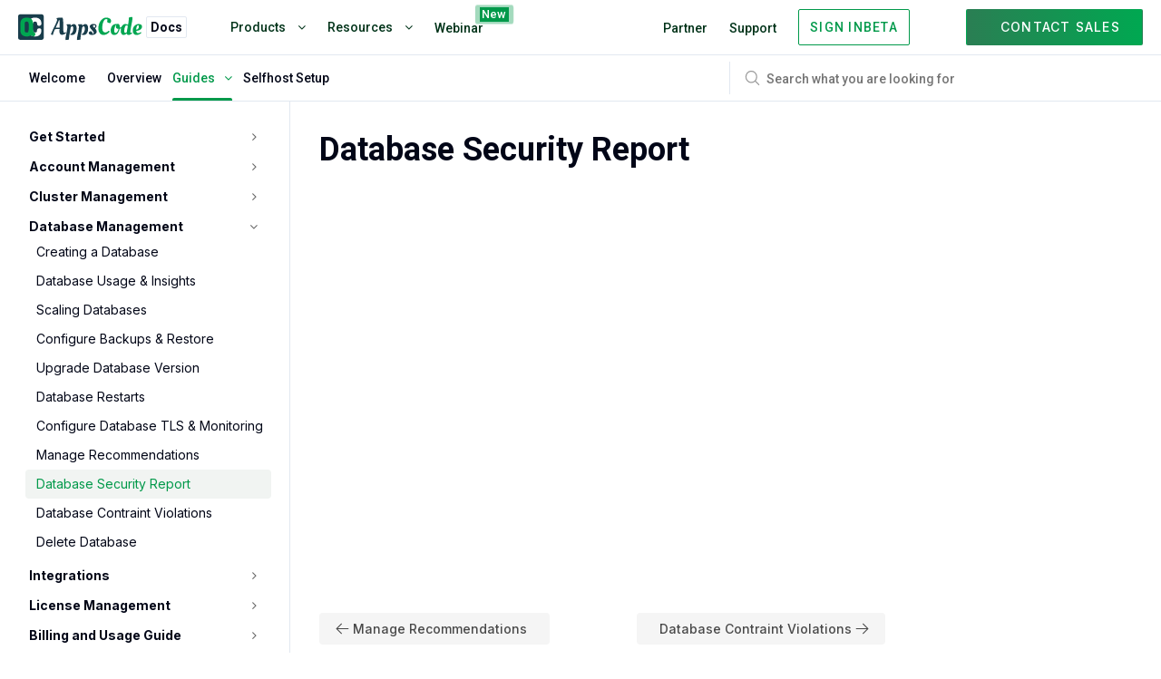

--- FILE ---
content_type: text/html; charset=utf-8
request_url: https://appscode.com/docs/en/guides/database-management/security-report.html
body_size: 5863
content:
<!DOCTYPE html>
<html lang="en" dir="ltr">
  <head>
    <meta charset="utf-8">
    <meta name="viewport" content="width=device-width,initial-scale=1">
    <title>Database Security Report | AppsCode</title>
    <meta name="description" content="A documentation website for AppsCode Platform.">
    <meta name="generator" content="VitePress v1.6.3">
    <link rel="preload stylesheet" href="/docs/assets/style.DkV_Jfk7.css" as="style">
    <link rel="preload stylesheet" href="/docs/vp-icons.css" as="style">
    
    <script type="module" src="/docs/assets/app.CDFarZuw.js"></script>
    <link rel="modulepreload" href="/docs/assets/chunks/theme.DfA5-BLj.js">
    <link rel="modulepreload" href="/docs/assets/chunks/framework.DY_5JUfd.js">
    <link rel="modulepreload" href="/docs/assets/en_guides_database-management_security-report.md.CjjdjboN.lean.js">
    <link rel="apple-touch-icon" sizes="57x57" href="https://cdn.appscode.com/images/products/appscode/icons/apple-icon-57x57.png">
    <link rel="apple-touch-icon" sizes="60x60" href="https://cdn.appscode.com/images/products/appscode/icons/apple-icon-60x60.png">
    <link rel="apple-touch-icon" sizes="72x72" href="https://cdn.appscode.com/images/products/appscode/icons/apple-icon-72x72.png">
    <link rel="apple-touch-icon" sizes="76x76" href="https://cdn.appscode.com/images/products/appscode/icons/apple-icon-76x76.png">
    <link rel="apple-touch-icon" sizes="114x114" href="https://cdn.appscode.com/images/products/appscode/icons/apple-icon-114x114.png">
    <link rel="apple-touch-icon" sizes="120x120" href="https://cdn.appscode.com/images/products/appscode/icons/apple-icon-120x120.png">
    <link rel="apple-touch-icon" sizes="144x144" href="https://cdn.appscode.com/images/products/appscode/icons/apple-icon-144x144.png">
    <link rel="apple-touch-icon" sizes="152x152" href="https://cdn.appscode.com/images/products/appscode/icons/apple-icon-152x152.png">
    <link rel="apple-touch-icon" sizes="180x180" href="https://cdn.appscode.com/images/products/appscode/icons/apple-icon-180x180.png">
    <link rel="icon" type="image/png" sizes="192x192" href="https://cdn.appscode.com/images/products/appscode/icons/android-icon-192x192.png">
    <link rel="icon" type="image/png" sizes="32x32" href="https://cdn.appscode.com/images/products/appscode/icons/favicon-32x32.png">
    <link rel="icon" type="image/png" sizes="96x96" href="https://cdn.appscode.com/images/products/appscode/icons/favicon-96x96.png">
    <link rel="icon" type="image/png" sizes="16x16" href="https://cdn.appscode.com/images/products/appscode/icons/favicon-16x16.png">
    <link rel="manifest" href="https://cdn.appscode.com/images/products/appscode/icons/manifest.json">
    <script id="check-dark-mode">(()=>{const e=localStorage.getItem("vitepress-theme-appearance")||"auto",a=window.matchMedia("(prefers-color-scheme: dark)").matches;(!e||e==="auto"?a:e==="dark")&&document.documentElement.classList.add("dark")})();</script>
    <script id="check-mac-os">document.documentElement.classList.toggle("mac",/Mac|iPhone|iPod|iPad/i.test(navigator.platform));</script>
  </head>
  <body>
    <div id="app"><!--[--><header id="header" class="ac-navbar-area navbar-public is-light ml-0"><div class="navbar-area"><div class="navbar-appscode-wrapper"><div class="navbar-appscode height-60"><div class="navbar-left"><div class="navbar-brand"><a href="/docs/" class="is-flex"><img src="https://cdn.appscode.com/images/products/appscode/appscode.svg" alt="AppsCode" loading="lazy" decoding="async" style="height:30px;"> <span class="brand-tag">Docs</span></a><a role="button" aria-label="menu" aria-expanded="true" class="navbar-burger"><span aria-hidden="true"></span><span aria-hidden="true"></span><span aria-hidden="true"></span></a></div></div><div class="navbar-right"><div class="is-flex is-justify-content-space-between is-fullwidth"><ul><li class="nav-item"><button class="link"> Products <i class="fa fa-angle-down" aria-hidden="true"></i></button><div class="mega-menu-wrapper"><div class="mega-menu-inner container"><button class="button ac-button inline-button back-button is-hidden-desktop"><span class="icon"><svg viewBox="0 0 24 24" width="1.2em" height="1.2em"><path fill="currentColor" fill-rule="evenodd" d="M11.03 3.97a.75.75 0 0 1 0 1.06l-6.22 6.22H21a.75.75 0 0 1 0 1.5H4.81l6.22 6.22a.75.75 0 1 1-1.06 1.06l-7.5-7.5a.75.75 0 0 1 0-1.06l7.5-7.5a.75.75 0 0 1 1.06 0" clip-rule="evenodd"></path></svg></span><span>Back</span></button><div class="product-menu"><!--[--><a class="is-active single-product" href="https://www.kubedb.com"><div class="product-logo"><img src="https://cdn.appscode.com/images/products/kubedb/kubedb-icon.svg" alt="KubeDB" loading="lazy" decoding="async"></div><div class="product-info"><h6>KubeDB</h6><p>Run Production-Grade Databases on Kubernetes</p></div><div class="navigate-icon"><span class="icon"><svg viewBox="0 0 24 24" width="1.2em" height="1.2em"><path fill="none" stroke="currentColor" stroke-linecap="round" stroke-linejoin="round" stroke-width="1.5" d="M4.5 12h15m0 0l-6.75-6.75M19.5 12l-6.75 6.75"></path></svg></span></div></a><a class="single-product" href="https://kubestash.com"><div class="product-logo"><img src="https://cdn.appscode.com/images/products/stash/stash-icon.svg" alt="Stash" loading="lazy" decoding="async"></div><div class="product-info"><h6>KubeStash</h6><p>Backup and Recovery Solution for Kubernetes</p></div><div class="navigate-icon"><span class="icon"><svg viewBox="0 0 24 24" width="1.2em" height="1.2em"><path fill="none" stroke="currentColor" stroke-linecap="round" stroke-linejoin="round" stroke-width="1.5" d="M4.5 12h15m0 0l-6.75-6.75M19.5 12l-6.75 6.75"></path></svg></span></div></a><a class="single-product" href="https://stash.run"><div class="product-logo"><img src="https://cdn.appscode.com/images/products/stash/stash-icon.svg" alt="Stash" loading="lazy" decoding="async"></div><div class="product-info"><h6>Stash</h6><p>Backup and Recovery Solution for Kubernetes</p></div><div class="navigate-icon"><span class="icon"><svg viewBox="0 0 24 24" width="1.2em" height="1.2em"><path fill="none" stroke="currentColor" stroke-linecap="round" stroke-linejoin="round" stroke-width="1.5" d="M4.5 12h15m0 0l-6.75-6.75M19.5 12l-6.75 6.75"></path></svg></span></div></a><a class="single-product" href="https://kubevault.com"><div class="product-logo"><img src="https://cdn.appscode.com/images/products/kubevault/kubevault-icon.svg" alt="KubeVault" loading="lazy" decoding="async"></div><div class="product-info"><h6>KubeVault</h6><p>Run Production-Grade <br/>Vault on Kubernetes</p></div><div class="navigate-icon"><span class="icon"><svg viewBox="0 0 24 24" width="1.2em" height="1.2em"><path fill="none" stroke="currentColor" stroke-linecap="round" stroke-linejoin="round" stroke-width="1.5" d="M4.5 12h15m0 0l-6.75-6.75M19.5 12l-6.75 6.75"></path></svg></span></div></a><a class="single-product" href="https://voyagermesh.com/"><div class="product-logo"><img src="https://cdn.appscode.com/images/products/voyager/voyager-icon.svg" alt="Voyager" loading="lazy" decoding="async"></div><div class="product-info"><h6>Voyager</h6><p>Secure Ingress Controller for <strong>Kubernetes</strong></p></div><div class="navigate-icon"><span class="icon"><svg viewBox="0 0 24 24" width="1.2em" height="1.2em"><path fill="none" stroke="currentColor" stroke-linecap="round" stroke-linejoin="round" stroke-width="1.5" d="M4.5 12h15m0 0l-6.75-6.75M19.5 12l-6.75 6.75"></path></svg></span></div></a><a class="single-product" href="https://config-syncer.com"><div class="product-logo"><img src="https://cdn.appscode.com/images/products/configsyncer/configsyncer-512x512.svg" alt="configsyncer" loading="lazy" decoding="async"></div><div class="product-info"><h6>ConfigSyncer</h6><p>Kubernetes Configuration Syncer</p></div><div class="navigate-icon"><span class="icon"><svg viewBox="0 0 24 24" width="1.2em" height="1.2em"><path fill="none" stroke="currentColor" stroke-linecap="round" stroke-linejoin="round" stroke-width="1.5" d="M4.5 12h15m0 0l-6.75-6.75M19.5 12l-6.75 6.75"></path></svg></span></div></a><a class="single-product" href="https://kubeguard.dev"><div class="product-logo"><img src="https://cdn.appscode.com/images/products/guard/guard-512x512.svg" alt="Guard" loading="lazy" decoding="async"></div><div class="product-info"><h6>Guard</h6><p>Kubernetes Authentication WebHook Server</p></div><div class="navigate-icon"><span class="icon"><svg viewBox="0 0 24 24" width="1.2em" height="1.2em"><path fill="none" stroke="currentColor" stroke-linecap="round" stroke-linejoin="round" stroke-width="1.5" d="M4.5 12h15m0 0l-6.75-6.75M19.5 12l-6.75 6.75"></path></svg></span></div></a><!--]--></div><div class="is-block product-description"><div class="brand"><img src="https://cdn.appscode.com/images/products/kubedb/kubedb.svg" alt="KubeDB" loading="lazy" decoding="async"></div><p>KubeDB simplifies Provisioning, Upgrading, Scaling, Volume Expansion, Monitor, Backup, Restore for various Databases in Kubernetes on any Public &amp; Private Cloud</p><ul class="features"><!--[--><li><span class="icon"><img src="https://cdn.appscode.com/images/products/appscode/icons/global/check-box.webp" alt=""></span> Lower administrative burden</li><li><span class="icon"><img src="https://cdn.appscode.com/images/products/appscode/icons/global/check-box.webp" alt=""></span> Native Kubernetes Support</li><li><span class="icon"><img src="https://cdn.appscode.com/images/products/appscode/icons/global/check-box.webp" alt=""></span> Performance</li><li><span class="icon"><img src="https://cdn.appscode.com/images/products/appscode/icons/global/check-box.webp" alt=""></span> Availability and durability</li><li><span class="icon"><img src="https://cdn.appscode.com/images/products/appscode/icons/global/check-box.webp" alt=""></span> Manageability</li><li><span class="icon"><img src="https://cdn.appscode.com/images/products/appscode/icons/global/check-box.webp" alt=""></span> Cost-effectiveness</li><li><span class="icon"><img src="https://cdn.appscode.com/images/products/appscode/icons/global/check-box.webp" alt=""></span> Security</li><!--]--></ul></div></div></div></li><li class="nav-item"><button class="link"> Resources <i class="fa fa-angle-down" aria-hidden="true"></i></button><div class="mega-menu-wrapper"><div class="mega-menu-inner container"><button class="button ac-button inline-button back-button is-hidden-desktop"><span class="icon"><svg viewBox="0 0 24 24" width="1.2em" height="1.2em"><path fill="currentColor" fill-rule="evenodd" d="M11.03 3.97a.75.75 0 0 1 0 1.06l-6.22 6.22H21a.75.75 0 0 1 0 1.5H4.81l6.22 6.22a.75.75 0 1 1-1.06 1.06l-7.5-7.5a.75.75 0 0 1 0-1.06l7.5-7.5a.75.75 0 0 1 1.06 0" clip-rule="evenodd"></path></svg></span><span>Back to Resources</span></button><div class="resources-list"><div class="list-items"><h6>RESOURCES</h6><ul><!--[--><li><a href="https://appscode.com/blog/" class="is-flex is-gap-4"><span class="is-size-7">Blog</span><span class="is-flex width-12"><svg xmlns="http://www.w3.org/2000/svg" fill="none" viewBox="0 0 24 24" stroke-width="1.5" stroke="currentcolor" class="w-6 h-6"><path stroke-linecap="round" stroke-linejoin="round" d="m4.5 19.5 15-15m0 0H8.25m11.25.0v11.25"></path></svg></span></a></li><li><a href="https://appscode.com/docs/" class="is-flex is-gap-4"><span class="is-size-7">Docs</span><span class="is-flex width-12"><svg xmlns="http://www.w3.org/2000/svg" fill="none" viewBox="0 0 24 24" stroke-width="1.5" stroke="currentcolor" class="w-6 h-6"><path stroke-linecap="round" stroke-linejoin="round" d="m4.5 19.5 15-15m0 0H8.25m11.25.0v11.25"></path></svg></span></a></li><li><a href="https://www.youtube.com/watch?v=4lkBt5UUEAQ&amp;list=PLoiT1Gv2KR1hAtDDW7fHEi-s2y2H3DOgx" class="is-flex is-gap-4"><span class="is-size-7">Webinars</span><span class="is-flex width-12"><svg xmlns="http://www.w3.org/2000/svg" fill="none" viewBox="0 0 24 24" stroke-width="1.5" stroke="currentcolor" class="w-6 h-6"><path stroke-linecap="round" stroke-linejoin="round" d="m4.5 19.5 15-15m0 0H8.25m11.25.0v11.25"></path></svg></span></a></li><li><a href="https://learn.appscode.com/learn/" class="is-flex is-gap-4"><span class="is-size-7">Learn</span><span class="is-flex width-12"><svg xmlns="http://www.w3.org/2000/svg" fill="none" viewBox="0 0 24 24" stroke-width="1.5" stroke="currentcolor" class="w-6 h-6"><path stroke-linecap="round" stroke-linejoin="round" d="m4.5 19.5 15-15m0 0H8.25m11.25.0v11.25"></path></svg></span></a></li><li><a href="https://www.youtube.com/c/AppsCodeInc" class="is-flex is-gap-4"><span class="is-size-7">Demos</span><span class="is-flex width-12"><svg xmlns="http://www.w3.org/2000/svg" fill="none" viewBox="0 0 24 24" stroke-width="1.5" stroke="currentcolor" class="w-6 h-6"><path stroke-linecap="round" stroke-linejoin="round" d="m4.5 19.5 15-15m0 0H8.25m11.25.0v11.25"></path></svg></span></a></li><!--]--></ul></div></div></div></div></li><li class="nav-item"><a href="https://appscode.com/webinar/" class="link">Webinar <span class="whats-new is-block">New</span></a></li></ul><ul><li class="nav-item"><a href="https://appscode.com/partner/" class="link">Partner</a></li><li class="nav-item"><a href="https://support.appscode.com" class="link" target="_blank">Support</a></li><!----></ul></div></div></div></div></div></header><div class="ac-navbar-area product-nav is-light mt-60 is-full" id="doc-navbar"><div class="ac-navbar-inner"><nav class="ac-navbar"><div class="ac-navbar-brand is-flex"><!--[--><div class="is-flex is-align-items-center gap-4"><a role="button" class="navbar-burger m-0" aria-label="menu" aria-expanded="true"><span aria-hidden="true"></span><span aria-hidden="true"></span><span aria-hidden="true"></span></a></div><a role="button" class="navbar-burger is-flex is-align-items-center gap-8" aria-label="menu" aria-expanded="false" style="margin:0;position:absolute;right:100px;padding:8px;width:130px;"><strong>On this page</strong> <i class="fa fa-angle-right"></i></a><a role="button" class="navbar-burger is-flex is-align-items-center gap-8" aria-label="menu" aria-expanded="false" style="margin:0;position:absolute;right:16px;padding:8px;width:80px;"><strong>MENU</strong><i class="fa fa-angle-down"></i></a><!--]--><!----></div><div class="ac-navbar-cluster-switcher"><!--[--><ul class="is-flex navbar-items"><!--[--><!--[--><a class="navbar-item" href="/docs/en/welcome/">Welcome</a><!--]--><!--[--><a class="navbar-item" href="/docs/en/overview.html">Overview</a><!--]--><!--[--><li class="nav-item"><button class="has-text-primary is-active link is-flex">Guides <i class="fa fa-angle-down" aria-hidden="true"></i></button><div class="mega-menu-wrapper"><div class="mega-menu-inner container"><div class="resources-list"><div class="list-items"><ul><!--[--><li><a class="navbar-item" href="/docs/en/guides/get-started/register-login.html">Get Started</a></li><li><a class="navbar-item" href="/docs/en/guides/account-management/manage-profile.html">Account Management</a></li><li><a class="navbar-item" href="/docs/en/guides/billing-and-usage-guide/overview.html">Billing and Usage Guide</a></li><li><a class="navbar-item" href="/docs/en/guides/integrations/rancher-extension.html">KubeDB rancher-extension</a></li><li><a class="navbar-item" href="/docs/en/guides/license-management/overview.html">License Management</a></li><li><a class="navbar-item" href="/docs/en/guides/database-management/create-database.html">Database Management</a></li><!--]--></ul></div></div></div></div></li><!--]--><!--[--><a class="navbar-item" href="/docs/en/selfhost-setup/">Selfhost Setup</a><!--]--><!--]--></ul><!--]--></div><div class="ac-navbar-menu"><!--[--><!----><!--]--></div></nav></div></div><div class="page-body"><div class="ac-docs-body"><div class="is-flex left-sidebar-wrapper"><div class="ac-system-left-sidebar is-light" id="doc-sidebar"><div class="ac-left-sidebar-wrapper"><div class="ac-left-sidebar-inner"><aside class="ac-left-sidebar"><!--[--><!--]--><!--[--><ul class="menu-list ac-menu-list" data-testid="cluster-sidebar-menu-list"><!--[--><aside class="menu"><!--[--><!--[--><!--[--><div class="menu-label ac-menu-label"><span class="">Get Started</span><span class="icon"><i class="fa fa-angle-down" style="transition:0.3s;transform:rotate(-90deg);"></i></span></div><ul class="is-hidden dropdown-menu-list"><aside class="menu"><!--[--><!--[--><li><a href="/docs/en/guides/get-started/register-login.html" class="">Get Started (Register &amp; Login)</a></li><!--]--><!--[--><li><a href="/docs/en/guides/get-started/architecture.html" class="">Architecture</a></li><!--]--><!--[--><li><a href="/docs/en/guides/get-started/requirements.html" class="">ACE Requirements</a></li><!--]--><!--[--><li><a href="/docs/en/guides/get-started/add-credential.html" class="">Add a Credential</a></li><!--]--><!--[--><li><a href="/docs/en/guides/get-started/add-cluster.html" class="">Add a Kubernetes Cluster</a></li><!--]--><!--[--><li><a href="/docs/en/guides/get-started/enable-features.html" class="">Enable Features</a></li><!--]--><!--[--><li><a href="/docs/en/guides/get-started/manage-databases.html" class="">Manage Databases</a></li><!--]--><!--]--></aside></ul><!--]--><!--]--><!--[--><!--[--><div class="menu-label ac-menu-label"><span class="">Account Management</span><span class="icon"><i class="fa fa-angle-down" style="transition:0.3s;transform:rotate(-90deg);"></i></span></div><ul class="is-hidden dropdown-menu-list"><aside class="menu"><!--[--><!--[--><li><a href="/docs/en/guides/account-management/manage-profile.html" class="">Manage Profile, Emails, &amp; Avatar</a></li><!--]--><!--[--><li><a href="/docs/en/guides/account-management/delete-account.html" class="">Delete Account</a></li><!--]--><!--[--><li><a href="/docs/en/guides/account-management/manage-security.html" class="">Manage Security</a></li><!--]--><!--[--><li><a href="/docs/en/guides/account-management/oauth2-apps.html" class="">Setup OAuth2 Applications</a></li><!--]--><!--[--><li><a href="/docs/en/guides/account-management/access-tokens.html" class="">Tokens</a></li><!--]--><!--[--><li><a href="/docs/en/guides/account-management/orgs-members.html" class="">Manage Organizations</a></li><!--]--><!--[--><!--[--><div class="menu-label ac-menu-label"><span class="">Kubernetes</span><span class="icon"><i class="fa fa-angle-down" style="transition:0.3s;transform:rotate(-90deg);"></i></span></div><ul class="is-hidden dropdown-menu-list"><aside class="menu"><!--[--><!--[--><li><a href="/docs/en/guides/account-management/kubernetes/credentials.html" class="">Credentials</a></li><!--]--><!--]--></aside></ul><!--]--><!--]--><!--]--></aside></ul><!--]--><!--]--><!--[--><!--[--><div class="menu-label ac-menu-label"><span class="">Cluster Management</span><span class="icon"><i class="fa fa-angle-down" style="transition:0.3s;transform:rotate(-90deg);"></i></span></div><ul class="is-hidden dropdown-menu-list"><aside class="menu"><!--[--><!--[--><!--[--><div class="menu-label ac-menu-label"><span class="">Adding a Cluster</span><span class="icon"><i class="fa fa-angle-down" style="transition:0.3s;transform:rotate(-90deg);"></i></span></div><ul class="is-hidden dropdown-menu-list"><aside class="menu"><!--[--><!--[--><li><a href="/docs/en/guides/cluster-management/add-cluster/overview.html" class="">Overview</a></li><!--]--><!--[--><li><a href="/docs/en/guides/cluster-management/add-cluster/import-vendor-managed.html" class="">Import Vendor Managed Clusters</a></li><!--]--><!--[--><li><a href="/docs/en/guides/cluster-management/add-cluster/import-rancher-cluster.html" class="">Import Rancher Managed Clusters</a></li><!--]--><!--[--><!--[--><div class="menu-label ac-menu-label"><span class="">Import Self-Managed Clusters</span><span class="icon"><i class="fa fa-angle-down" style="transition:0.3s;transform:rotate(-90deg);"></i></span></div><ul class="is-hidden dropdown-menu-list"><aside class="menu"><!--[--><!--[--><li><a href="/docs/en/guides/cluster-management/add-cluster/self-managed/import-self-managed.html" class="">Overview</a></li><!--]--><!--[--><li><a href="/docs/en/guides/cluster-management/add-cluster/self-managed/import-public.html" class="">Import Public Clusters</a></li><!--]--><!--[--><li><a href="/docs/en/guides/cluster-management/add-cluster/self-managed/import-private.html" class="">Import Private Clusters</a></li><!--]--><!--]--></aside></ul><!--]--><!--]--><!--[--><li><a href="/docs/en/guides/cluster-management/add-cluster/create-vendor-managed.html" class="">Create Vendor Managed Clusters</a></li><!--]--><!--]--></aside></ul><!--]--><!--]--><!--[--><li><a href="/docs/en/guides/cluster-management/remove-cluster.html" class="">Remove / Delete Cluster</a></li><!--]--><!--[--><li><a href="/docs/en/guides/cluster-management/cluster-features.html" class="">Feature Management</a></li><!--]--><!--[--><li><a href="/docs/en/guides/cluster-management/cluster-workload.html" class="">Kubernetes Workload Management</a></li><!--]--><!--[--><li><a href="/docs/en/guides/cluster-management/cluster-helm-charts.html" class="">Manage Cluster Helm Charts</a></li><!--]--><!--[--><li><a href="/docs/en/guides/cluster-management/cluster-sidebar.html" class="">Customize Cluster Sidebar</a></li><!--]--><!--[--><li><a href="/docs/en/guides/cluster-management/cluster-presets.html" class="">Manage Presets</a></li><!--]--><!--[--><li><a href="/docs/en/guides/cluster-management/security-report.html" class="">Security Report</a></li><!--]--><!--[--><li><a href="/docs/en/guides/cluster-management/constraints-violations.html" class="">Constraints &amp; Violations</a></li><!--]--><!--]--></aside></ul><!--]--><!--]--><!--[--><!--[--><div class="menu-label ac-menu-label"><span class="has-text-secondary">Database Management</span><span class="icon"><i class="fa fa-angle-down" style="transition:0.3s;transform:rotate(0deg);"></i></span></div><ul class="dropdown-menu-list"><aside class="menu"><!--[--><!--[--><li><a href="/docs/en/guides/database-management/create-database.html" class="">Creating a Database</a></li><!--]--><!--[--><li><a href="/docs/en/guides/database-management/database-usage-insight.html" class="">Database Usage &amp; Insights</a></li><!--]--><!--[--><li><a href="/docs/en/guides/database-management/scaling.html" class="">Scaling Databases</a></li><!--]--><!--[--><li><a href="/docs/en/guides/database-management/backup-restore.html" class="">Configure Backups &amp; Restore</a></li><!--]--><!--[--><li><a href="/docs/en/guides/database-management/upgrade-version.html" class="">Upgrade Database Version</a></li><!--]--><!--[--><li><a href="/docs/en/guides/database-management/restart-database.html" class="">Database Restarts</a></li><!--]--><!--[--><li><a href="/docs/en/guides/database-management/tls-monitoring.html" class="">Configure Database TLS &amp; Monitoring</a></li><!--]--><!--[--><li><a href="/docs/en/guides/database-management/manage-recommendations.html" class="">Manage Recommendations</a></li><!--]--><!--[--><li><a href="/docs/en/guides/database-management/security-report.html" class="is-active">Database Security Report</a></li><!--]--><!--[--><li><a href="/docs/en/guides/database-management/contraint-violations.html" class="">Database Contraint Violations</a></li><!--]--><!--[--><li><a href="/docs/en/guides/database-management/delete-database.html" class="">Delete Database</a></li><!--]--><!--]--></aside></ul><!--]--><!--]--><!--[--><!--[--><div class="menu-label ac-menu-label"><span class="">Integrations</span><span class="icon"><i class="fa fa-angle-down" style="transition:0.3s;transform:rotate(-90deg);"></i></span></div><ul class="is-hidden dropdown-menu-list"><aside class="menu"><!--[--><!--[--><li><a href="/docs/en/guides/integrations/rancher-extension.html" class="">KubeDB Rancher Extension</a></li><!--]--><!--]--></aside></ul><!--]--><!--]--><!--[--><!--[--><div class="menu-label ac-menu-label"><span class="">License Management</span><span class="icon"><i class="fa fa-angle-down" style="transition:0.3s;transform:rotate(-90deg);"></i></span></div><ul class="is-hidden dropdown-menu-list"><aside class="menu"><!--[--><!--[--><li><a href="/docs/en/guides/license-management/overview.html" class="">Overview</a></li><!--]--><!--[--><li><a href="/docs/en/guides/license-management/contract.html" class="">Contract</a></li><!--]--><!--[--><li><a href="/docs/en/guides/license-management/license-proxyserver.html" class="">License Proxy Server</a></li><!--]--><!--[--><li><a href="/docs/en/guides/license-management/troubleshoots.html" class="">Troubleshoot</a></li><!--]--><!--]--></aside></ul><!--]--><!--]--><!--[--><!--[--><div class="menu-label ac-menu-label"><span class="">Billing and Usage Guide</span><span class="icon"><i class="fa fa-angle-down" style="transition:0.3s;transform:rotate(-90deg);"></i></span></div><ul class="is-hidden dropdown-menu-list"><aside class="menu"><!--[--><!--[--><li><a href="/docs/en/guides/billing-and-usage-guide/overview.html" class="">Overview</a></li><!--]--><!--[--><li><a href="/docs/en/guides/billing-and-usage-guide/dbaas-client-billing.html" class="">DBaaS Client Billing</a></li><!--]--><!--[--><li><a href="/docs/en/guides/billing-and-usage-guide/cost-management.html" class="">Cost Management</a></li><!--]--><!--]--></aside></ul><!--]--><!--]--><!--]--></aside><!--]--></ul><!--]--><!--[--><div class="sidebar-footer b-t-n" data-v-f11709c8><button class="back-button-hide back-button is-transparent" data-testid="sidebar-footer-back-button" data-v-f11709c8><svg width="18" height="18" viewBox="0 0 18 18" fill="none" xmlns="http://www.w3.org/2000/svg" data-v-f11709c8><path d="M11.25 13.5L6.75 9L11.25 4.5" stroke="white" stroke-width="2" stroke-linecap="round" stroke-linejoin="round" data-v-f11709c8></path><path d="M16 14V4" stroke="white" stroke-width="2" stroke-linecap="round" stroke-linejoin="round" data-v-f11709c8></path></svg></button><!----></div><!--]--></aside></div></div></div></div><div class="documentation-body"><div class="content"><div style="position:relative;" id="doc-body" class="content-body"><div><h1 id="database-security-report" tabindex="-1">Database Security Report <a class="header-anchor" href="#database-security-report" aria-label="Permalink to &quot;Database Security Report&quot;">​</a></h1></div></div><footer id="doc-footer" class="ac-doc-footer is-flex is-justify-content-space-between is-flex-wrap-wrap gap-8 content-footer"><a class="ac-doc-footer-left button ac-button is-grey b-1 is-light gap-4" href="/docs/en/guides/database-management/manage-recommendations.html"><span class="icon"><svg viewBox="0 0 24 24" width="1.2em" height="1.2em"><path fill="none" stroke="currentColor" stroke-linecap="round" stroke-linejoin="round" stroke-width="1.5" d="M10.5 19.5L3 12m0 0l7.5-7.5M3 12h18"></path></svg></span><span class="">Manage Recommendations</span></a><a class="ac-doc-footer-right button ac-button is-grey b-1 is-light gap-4" href="/docs/en/guides/database-management/contraint-violations.html"><span>Database Contraint Violations</span><span class="icon"><svg viewBox="0 0 24 24" width="1.2em" height="1.2em"><path fill="none" stroke="currentColor" stroke-linecap="round" stroke-linejoin="round" stroke-width="1.5" d="M13.5 4.5L21 12m0 0l-7.5 7.5M21 12H3"></path></svg></span></a></footer></div><div class="toc"><div class="ac-doc-outline"><!----><ul><!--[--><!--]--></ul></div></div></div></div></div><footer class="footer-area dark-bg"><div class="footer-top"><div class="container"><div class="columns is-mobile is-multiline is-variable is-1-mobile"><div class="column is-full-mobile is-one-third-desktop is-one-third-widescreen is-one-third-tablet mb-15 aos-init aos-animate" data-aos="fade-up"><div class="single-footer-widget"><div class="footer-logo"><a href="https://appscode.com"><img src="https://cdn.appscode.com/images/products/appscode/appscode-green-white.svg" alt="AppsCode Logo" class="img"></a></div><div class="subscription-form"><form id="mc-embedded-subscribe-form" method="post" action="https://listmonk.appscode.com/subscription/form" name="mc-embedded-subscribe-form" class="navbar-form" target="_blank" novalidate role="email"><label for="email">Subscribe to Our Newsletter</label><p class="spam-message"> No spam, we promise. Your mail address is secure </p><div class="field has-addons"><div class="control"><input id="afbbc" type="hidden" name="l" value="d6a7b3b4-15ec-419e-beaf-a503d0bc1b41"><input id="mce-EMAIL" class="input" name="email" type="email" placeholder="Your work email address" required><button id="mc-embedded-subscribe" type="submit" name="subscribe" class="button"><i class="fa fa-paper-plane-o" aria-hidden="true"></i></button></div></div></form></div><div class="contact-information"><h4>Have any Inquiry?</h4><ul class="all-contact-info"><li><a href="callto:+1%28650%29241-8486"><span><i class="fa fa-phone" aria-hidden="true"></i></span>+1(650)241-8486</a></li><li><a href="mailto:support@appscode.com"><span><i class="fa fa-envelope-o" aria-hidden="true"></i></span>support@appscode.com</a></li></ul></div></div></div><div class="column is-half-mobile aos-init aos-animate" data-aos="fade-up" data-aos-duration="500"><div class="single-footer-widget"><div class="footer-menu is-info"><h4>Products</h4><ul class="footer-link"><!--[--><li><a href="https://www.kubedb.com" class="is-flex is-gap-4"><span>KubeDB</span><span class="is-flex width-12"><svg xmlns="http://www.w3.org/2000/svg" fill="none" viewBox="0 0 24 24" stroke-width="1.5" stroke="currentColor" class="w-6 h-6"><path stroke-linecap="round" stroke-linejoin="round" d="m4.5 19.5 15-15m0 0H8.25m11.25 0v11.25"></path></svg></span></a></li><li><a href="https://stash.run" class="is-flex is-gap-4"><span>Stash</span><span class="is-flex width-12"><svg xmlns="http://www.w3.org/2000/svg" fill="none" viewBox="0 0 24 24" stroke-width="1.5" stroke="currentColor" class="w-6 h-6"><path stroke-linecap="round" stroke-linejoin="round" d="m4.5 19.5 15-15m0 0H8.25m11.25 0v11.25"></path></svg></span></a></li><li><a href="https://kubevault.com" class="is-flex is-gap-4"><span>KubeVault</span><span class="is-flex width-12"><svg xmlns="http://www.w3.org/2000/svg" fill="none" viewBox="0 0 24 24" stroke-width="1.5" stroke="currentColor" class="w-6 h-6"><path stroke-linecap="round" stroke-linejoin="round" d="m4.5 19.5 15-15m0 0H8.25m11.25 0v11.25"></path></svg></span></a></li><li><a href="https://voyagermesh.com/" class="is-flex is-gap-4"><span>Voyager</span><span class="is-flex width-12"><svg xmlns="http://www.w3.org/2000/svg" fill="none" viewBox="0 0 24 24" stroke-width="1.5" stroke="currentColor" class="w-6 h-6"><path stroke-linecap="round" stroke-linejoin="round" d="m4.5 19.5 15-15m0 0H8.25m11.25 0v11.25"></path></svg></span></a></li><!--]--></ul></div></div></div><div class="column is-half-mobile aos-init aos-animate" data-aos="fade-up" data-aos-duration="600"><div class="single-footer-widget"><div class="footer-menu is-info"><h4>Services</h4><ul class="footer-link"><!--[--><li><a href="https://appscode.com/consulting/" class="is-flex is-gap-4"><span>Consulting</span><span class="is-flex width-12"><svg xmlns="http://www.w3.org/2000/svg" fill="none" viewBox="0 0 24 24" stroke-width="1.5" stroke="currentColor" class="w-6 h-6"><path stroke-linecap="round" stroke-linejoin="round" d="M13.5 4.5 21 12m0 0-7.5 7.5M21 12H3"></path></svg></span></a></li><li><a href="https://appscode.com/training/" class="is-flex is-gap-4"><span>Training</span><span class="is-flex width-12"><svg xmlns="http://www.w3.org/2000/svg" fill="none" viewBox="0 0 24 24" stroke-width="1.5" stroke="currentColor" class="w-6 h-6"><path stroke-linecap="round" stroke-linejoin="round" d="M13.5 4.5 21 12m0 0-7.5 7.5M21 12H3"></path></svg></span></a></li><li><a href="https://appscode.com/support/" class="is-flex is-gap-4"><span>Support</span><span class="is-flex width-12"><svg xmlns="http://www.w3.org/2000/svg" fill="none" viewBox="0 0 24 24" stroke-width="1.5" stroke="currentColor" class="w-6 h-6"><path stroke-linecap="round" stroke-linejoin="round" d="M13.5 4.5 21 12m0 0-7.5 7.5M21 12H3"></path></svg></span></a></li><!--]--></ul></div></div></div><div class="column is-half-mobile aos-init aos-animate" data-aos="fade-up" data-aos-duration="700"><div class="single-footer-widget"><div class="footer-menu is-info"><h4>Company</h4><ul class="footer-link"><!--[--><li><a href="https://appscode.com/about/" class="is-flex is-gap-4"><span>About Us</span><span class="is-flex width-12"><svg xmlns="http://www.w3.org/2000/svg" fill="none" viewBox="0 0 24 24" stroke-width="1.5" stroke="currentColor" class="w-6 h-6"><path stroke-linecap="round" stroke-linejoin="round" d="M13.5 4.5 21 12m0 0-7.5 7.5M21 12H3"></path></svg></span></a></li><li><a href="https://blog.appscode.com" class="is-flex is-gap-4"><span>Blog</span><span class="is-flex width-12"><svg xmlns="http://www.w3.org/2000/svg" fill="none" viewBox="0 0 24 24" stroke-width="1.5" stroke="currentColor" class="w-6 h-6"><path stroke-linecap="round" stroke-linejoin="round" d="M13.5 4.5 21 12m0 0-7.5 7.5M21 12H3"></path></svg></span></a></li><li><a href="https://appscode.com/contact/" class="is-flex is-gap-4"><span>Contact Us</span><span class="is-flex width-12"><svg xmlns="http://www.w3.org/2000/svg" fill="none" viewBox="0 0 24 24" stroke-width="1.5" stroke="currentColor" class="w-6 h-6"><path stroke-linecap="round" stroke-linejoin="round" d="M13.5 4.5 21 12m0 0-7.5 7.5M21 12H3"></path></svg></span></a></li><!--]--></ul></div></div></div><div class="column is-half-mobile aos-init aos-animate" data-aos="fade-up" data-aos-duration="800"><div class="single-footer-widget"><div class="footer-menu is-info"><h4>Legal</h4><ul class="footer-link"><!--[--><li><a href="https://appscode.com/legal/tos/" class="is-flex is-gap-4"><span>Terms of Service</span><span class="is-flex width-12"><svg xmlns="http://www.w3.org/2000/svg" fill="none" viewBox="0 0 24 24" stroke-width="1.5" stroke="currentColor" class="w-6 h-6"><path stroke-linecap="round" stroke-linejoin="round" d="M13.5 4.5 21 12m0 0-7.5 7.5M21 12H3"></path></svg></span></a></li><li><a href="https://appscode.com/legal/privacy-policy/" class="is-flex is-gap-4"><span>Privacy Policy</span><span class="is-flex width-12"><svg xmlns="http://www.w3.org/2000/svg" fill="none" viewBox="0 0 24 24" stroke-width="1.5" stroke="currentColor" class="w-6 h-6"><path stroke-linecap="round" stroke-linejoin="round" d="M13.5 4.5 21 12m0 0-7.5 7.5M21 12H3"></path></svg></span></a></li><li><a href="https://appscode.com/legal/security/" class="is-flex is-gap-4"><span>Security</span><span class="is-flex width-12"><svg xmlns="http://www.w3.org/2000/svg" fill="none" viewBox="0 0 24 24" stroke-width="1.5" stroke="currentColor" class="w-6 h-6"><path stroke-linecap="round" stroke-linejoin="round" d="M13.5 4.5 21 12m0 0-7.5 7.5M21 12H3"></path></svg></span></a></li><li><a href="https://appscode.com/legal/sla/" class="is-flex is-gap-4"><span>Service Level Agreement</span><span class="is-flex width-12"><svg xmlns="http://www.w3.org/2000/svg" fill="none" viewBox="0 0 24 24" stroke-width="1.5" stroke="currentColor" class="w-6 h-6"><path stroke-linecap="round" stroke-linejoin="round" d="M13.5 4.5 21 12m0 0-7.5 7.5M21 12H3"></path></svg></span></a></li><!--]--></ul></div></div></div></div></div></div><div class="footer-bottom"><div class="container"><div class="columns is-vcentered"><div class="column is-4 has-text-centered-mobile has-text-left-tablet is-paddingless"><p>© 2026 AppsCode Inc. All rights reserved.</p></div><div class="column is-5 is-mobile has-text-centered-touch has-text-centered-desktop is-paddingless"><div class="footer-inline-link is-flex is-justify-content-center"><a href="https://appscode.com/legal/privacy-policy/">Privacy Policy</a><a href="https://appscode.com/legal/tos/">Terms of Service</a><a href="https://icons8.com/" target="_blank" class="is-flex gap-8"><span>Icons by Icons8</span><span class="icon width-16"><svg xmlns="http://www.w3.org/2000/svg" fill="none" viewBox="0 0 24 24" stroke-width="1.5" stroke="currentColor" class="w-6 h-6"><path stroke-linecap="round" stroke-linejoin="round" d="m4.5 19.5 15-15m0 0H8.25m11.25 0v11.25"></path></svg></span></a></div></div><div class="column is-3 has-text-centered-mobile has-text-right-tablet is-paddingless"><div class="socail-link-inline"><ul><li><a href="https://twitter.com/AppsCodeHQ"><i class="fa" aria-hidden="true"><svg xmlns="http://www.w3.org/2000/svg" height="12" width="12" viewBox="0 0 512 512"><path fill="currentColor" d="M389.2 48h70.6L305.6 224.2 487 464H345L233.7 318.6 106.5 464H35.8L200.7 275.5 26.8 48H172.4L272.9 180.9 389.2 48zM364.4 421.8h39.1L151.1 88h-42L364.4 421.8z"></path></svg></i></a></li><li><a href="https://www.linkedin.com/company/appscode"><i class="fa fa-linkedin" aria-hidden="true"></i></a></li><li><a href="https://www.facebook.com/appscode"><i class="fa fa-facebook" aria-hidden="true"></i></a></li><li><a href="https://www.youtube.com/c/AppsCodeInc"><i class="fa fa-youtube" aria-hidden="true"></i></a></li></ul></div></div></div></div></div></footer><!----><div class="modal-backdrop"></div><!--]--></div>
    <script>window.__VP_HASH_MAP__=JSON.parse("{\"en_guides_account-management_access-tokens.md\":\"BD7Ke-3w\",\"en_guides_account-management_delete-account.md\":\"CEelem2b\",\"en_guides_account-management_kubernetes_credentials.md\":\"C8poHNC0\",\"en_guides_account-management_kubernetes_index.md\":\"CR4c4WyS\",\"en_guides_account-management_manage-profile.md\":\"CVfSRXQI\",\"en_guides_account-management_manage-security.md\":\"BwrynEY6\",\"en_guides_account-management_oauth2-apps.md\":\"DnT5VG4R\",\"en_guides_account-management_orgs-members.md\":\"nIw8go-G\",\"en_guides_billing-and-usage-guide_cost-management.md\":\"Du46i92D\",\"en_guides_billing-and-usage-guide_dbaas-client-billing.md\":\"M2HwrYh1\",\"en_guides_billing-and-usage-guide_overview.md\":\"2YVn7Bfh\",\"en_guides_cluster-management_add-cluster_create-vendor-managed.md\":\"Dj6jzuyZ\",\"en_guides_cluster-management_add-cluster_import-rancher-cluster.md\":\"d7Z71tHH\",\"en_guides_cluster-management_add-cluster_import-vendor-managed.md\":\"D_pl9vlS\",\"en_guides_cluster-management_add-cluster_overview.md\":\"DeEHenHa\",\"en_guides_cluster-management_add-cluster_self-managed_import-private.md\":\"lLvThIw8\",\"en_guides_cluster-management_add-cluster_self-managed_import-public.md\":\"CZeDYU1d\",\"en_guides_cluster-management_add-cluster_self-managed_import-self-managed.md\":\"Bb9_-slj\",\"en_guides_cluster-management_cluster-features.md\":\"oJaFfMX0\",\"en_guides_cluster-management_cluster-helm-charts.md\":\"BK0zdQXX\",\"en_guides_cluster-management_cluster-presets.md\":\"DMY8STTv\",\"en_guides_cluster-management_cluster-sidebar.md\":\"LNKwuwcx\",\"en_guides_cluster-management_cluster-workload.md\":\"BbdQ_M8N\",\"en_guides_cluster-management_constraints-violations.md\":\"BxlbAV6k\",\"en_guides_cluster-management_remove-cluster.md\":\"Cger-wzG\",\"en_guides_cluster-management_security-report.md\":\"BbNA3IKl\",\"en_guides_database-management_backup-restore.md\":\"DgKCcCWD\",\"en_guides_database-management_contraint-violations.md\":\"iyw6bx-p\",\"en_guides_database-management_create-database.md\":\"C8WmAkqc\",\"en_guides_database-management_database-usage-insight.md\":\"Ba26HUk8\",\"en_guides_database-management_delete-database.md\":\"DgDPWbaS\",\"en_guides_database-management_manage-recommendations.md\":\"Gp39XNoV\",\"en_guides_database-management_restart-database.md\":\"Cfetz_cB\",\"en_guides_database-management_scaling.md\":\"D-um2ZAe\",\"en_guides_database-management_security-report.md\":\"CjjdjboN\",\"en_guides_database-management_tls-monitoring.md\":\"Dt8RSNul\",\"en_guides_database-management_upgrade-version.md\":\"D-WAHDHk\",\"en_guides_get-started_add-cluster.md\":\"SCMkB1FW\",\"en_guides_get-started_add-credential.md\":\"CGq6ByE-\",\"en_guides_get-started_architecture.md\":\"h6Itx1UE\",\"en_guides_get-started_enable-features.md\":\"BL3Ik2P5\",\"en_guides_get-started_manage-databases.md\":\"krAMeAXR\",\"en_guides_get-started_register-login.md\":\"DD8dCUc2\",\"en_guides_get-started_requirements.md\":\"CU-fgOwM\",\"en_guides_integrations_rancher-extension.md\":\"DLAsJVFK\",\"en_guides_license-management_contract.md\":\"B7ek39X7\",\"en_guides_license-management_license-proxyserver.md\":\"DsoEhjoT\",\"en_guides_license-management_overview.md\":\"B3-cocHM\",\"en_guides_license-management_troubleshoots.md\":\"DuzEOAbF\",\"en_overview.md\":\"DnKJ8Jtv\",\"en_selfhost-setup_index.md\":\"B-x1efmg\",\"en_selfhost-setup_install_aws-marketplace.md\":\"BiY7tpJ8\",\"en_selfhost-setup_install_selfhosted-demo.md\":\"D5ICF-NF\",\"en_selfhost-setup_install_selfhosted-production.md\":\"Di1o28uo\",\"en_selfhost-setup_install_troubleshoot.md\":\"dZ6njC0f\",\"en_selfhost-setup_uninstall.md\":\"CRlmAOJ_\",\"en_welcome_contributing.md\":\"Bg8WicNG\",\"en_welcome_index.md\":\"NwI1A3z3\",\"en_welcome_support.md\":\"tMFy7fnl\",\"index.md\":\"DDEnh0SI\"}");window.__VP_SITE_DATA__=JSON.parse("{\"lang\":\"en-US\",\"dir\":\"ltr\",\"title\":\"AppsCode Docs\",\"titleTemplate\":\"AppsCode\",\"description\":\"A documentation website for AppsCode Platform.\",\"base\":\"/docs/\",\"head\":[],\"router\":{\"prefetchLinks\":true},\"appearance\":true,\"themeConfig\":{\"i18n\":{\"locale\":\"en\",\"fallbackLocale\":\"en\",\"messages\":{\"en\":{\"hello\":\"Hello\"},\"bn\":{\"hello\":\"হ্যালো\"}}},\"meilisearch\":{\"index\":\"acedocs\"}},\"locales\":{\"en\":{\"label\":\"English\",\"lang\":\"en\"},\"bn\":{\"label\":\"বাংলা\",\"lang\":\"bn\"}},\"scrollOffset\":134,\"cleanUrls\":false}");</script>
    
  </body>
</html>

--- FILE ---
content_type: text/css; charset=utf-8
request_url: https://appscode.com/docs/assets/style.DkV_Jfk7.css
body_size: 43663
content:
@charset "UTF-8";@import"https://fonts.googleapis.com/css2?family=Inter:wght@100..900&display=swap";@import"https://fonts.googleapis.com/css2?family=Inconsolata:wght@200;300;400;500;600;700&family=Roboto:ital,wght@0,400;0,500;0,700;0,900;1,400;1,500;1,700&display=swap";/*!
 *  Font Awesome 4.7.0 by @davegandy - http://fontawesome.io - @fontawesome
 *  License - http://fontawesome.io/license (Font: SIL OFL 1.1, CSS: MIT License)
 */@font-face{font-family:FontAwesome;src:url(/docs/assets/fontawesome-webfont.G5YE5S7X.eot?v=4.7.0);src:url(/docs/assets/fontawesome-webfont.G5YE5S7X.eot?#iefix&v=4.7.0) format("embedded-opentype"),url(/docs/assets/fontawesome-webfont.B-jkhYfk.woff2?v=4.7.0) format("woff2"),url(/docs/assets/fontawesome-webfont.CDK5bt4p.woff?v=4.7.0) format("woff"),url(/docs/assets/fontawesome-webfont.CQDK8MU3.ttf?v=4.7.0) format("truetype"),url(/docs/assets/fontawesome-webfont.D13rzr4g.svg?v=4.7.0#fontawesomeregular) format("svg");font-weight:400;font-style:normal}.fa{display:inline-block;font: 14px/1 FontAwesome;font-size:inherit;text-rendering:auto;-webkit-font-smoothing:antialiased;-moz-osx-font-smoothing:grayscale}.fa-lg{font-size:1.33333333em;line-height:.75em;vertical-align:-15%}.fa-2x{font-size:2em}.fa-3x{font-size:3em}.fa-4x{font-size:4em}.fa-5x{font-size:5em}.fa-fw{width:1.28571429em;text-align:center}.fa-ul{padding-left:0;margin-left:2.14285714em;list-style-type:none}.fa-ul>li{position:relative}.fa-li{position:absolute;left:-2.14285714em;width:2.14285714em;top:.14285714em;text-align:center}.fa-li.fa-lg{left:-1.85714286em}.fa-border{padding:.2em .25em .15em;border:solid .08em #eee;border-radius:.1em}.fa-pull-left{float:left}.fa-pull-right{float:right}.fa.fa-pull-left{margin-right:.3em}.fa.fa-pull-right{margin-left:.3em}.pull-right{float:right}.pull-left{float:left}.fa.pull-left{margin-right:.3em}.fa.pull-right{margin-left:.3em}.fa-spin{-webkit-animation:fa-spin 2s infinite linear;animation:fa-spin 2s infinite linear}.fa-pulse{-webkit-animation:fa-spin 1s infinite steps(8);animation:fa-spin 1s infinite steps(8)}@-webkit-keyframes fa-spin{0%{-webkit-transform:rotate(0deg);transform:rotate(0)}to{-webkit-transform:rotate(359deg);transform:rotate(359deg)}}@keyframes fa-spin{0%{-webkit-transform:rotate(0deg);transform:rotate(0)}to{-webkit-transform:rotate(359deg);transform:rotate(359deg)}}.fa-rotate-90{-ms-filter:"progid:DXImageTransform.Microsoft.BasicImage(rotation=1)";-webkit-transform:rotate(90deg);-ms-transform:rotate(90deg);transform:rotate(90deg)}.fa-rotate-180{-ms-filter:"progid:DXImageTransform.Microsoft.BasicImage(rotation=2)";-webkit-transform:rotate(180deg);-ms-transform:rotate(180deg);transform:rotate(180deg)}.fa-rotate-270{-ms-filter:"progid:DXImageTransform.Microsoft.BasicImage(rotation=3)";-webkit-transform:rotate(270deg);-ms-transform:rotate(270deg);transform:rotate(270deg)}.fa-flip-horizontal{-ms-filter:"progid:DXImageTransform.Microsoft.BasicImage(rotation=0, mirror=1)";-webkit-transform:scale(-1,1);-ms-transform:scale(-1,1);transform:scaleX(-1)}.fa-flip-vertical{-ms-filter:"progid:DXImageTransform.Microsoft.BasicImage(rotation=2, mirror=1)";-webkit-transform:scale(1,-1);-ms-transform:scale(1,-1);transform:scaleY(-1)}:root .fa-rotate-90,:root .fa-rotate-180,:root .fa-rotate-270,:root .fa-flip-horizontal,:root .fa-flip-vertical{filter:none}.fa-stack{position:relative;display:inline-block;width:2em;height:2em;line-height:2em;vertical-align:middle}.fa-stack-1x,.fa-stack-2x{position:absolute;left:0;width:100%;text-align:center}.fa-stack-1x{line-height:inherit}.fa-stack-2x{font-size:2em}.fa-inverse{color:#fff}.fa-glass:before{content:""}.fa-music:before{content:""}.fa-search:before{content:""}.fa-envelope-o:before{content:""}.fa-heart:before{content:""}.fa-star:before{content:""}.fa-star-o:before{content:""}.fa-user:before{content:""}.fa-film:before{content:""}.fa-th-large:before{content:""}.fa-th:before{content:""}.fa-th-list:before{content:""}.fa-check:before{content:""}.fa-remove:before,.fa-close:before,.fa-times:before{content:""}.fa-search-plus:before{content:""}.fa-search-minus:before{content:""}.fa-power-off:before{content:""}.fa-signal:before{content:""}.fa-gear:before,.fa-cog:before{content:""}.fa-trash-o:before{content:""}.fa-home:before{content:""}.fa-file-o:before{content:""}.fa-clock-o:before{content:""}.fa-road:before{content:""}.fa-download:before{content:""}.fa-arrow-circle-o-down:before{content:""}.fa-arrow-circle-o-up:before{content:""}.fa-inbox:before{content:""}.fa-play-circle-o:before{content:""}.fa-rotate-right:before,.fa-repeat:before{content:""}.fa-refresh:before{content:""}.fa-list-alt:before{content:""}.fa-lock:before{content:""}.fa-flag:before{content:""}.fa-headphones:before{content:""}.fa-volume-off:before{content:""}.fa-volume-down:before{content:""}.fa-volume-up:before{content:""}.fa-qrcode:before{content:""}.fa-barcode:before{content:""}.fa-tag:before{content:""}.fa-tags:before{content:""}.fa-book:before{content:""}.fa-bookmark:before{content:""}.fa-print:before{content:""}.fa-camera:before{content:""}.fa-font:before{content:""}.fa-bold:before{content:""}.fa-italic:before{content:""}.fa-text-height:before{content:""}.fa-text-width:before{content:""}.fa-align-left:before{content:""}.fa-align-center:before{content:""}.fa-align-right:before{content:""}.fa-align-justify:before{content:""}.fa-list:before{content:""}.fa-dedent:before,.fa-outdent:before{content:""}.fa-indent:before{content:""}.fa-video-camera:before{content:""}.fa-photo:before,.fa-image:before,.fa-picture-o:before{content:""}.fa-pencil:before{content:""}.fa-map-marker:before{content:""}.fa-adjust:before{content:""}.fa-tint:before{content:""}.fa-edit:before,.fa-pencil-square-o:before{content:""}.fa-share-square-o:before{content:""}.fa-check-square-o:before{content:""}.fa-arrows:before{content:""}.fa-step-backward:before{content:""}.fa-fast-backward:before{content:""}.fa-backward:before{content:""}.fa-play:before{content:""}.fa-pause:before{content:""}.fa-stop:before{content:""}.fa-forward:before{content:""}.fa-fast-forward:before{content:""}.fa-step-forward:before{content:""}.fa-eject:before{content:""}.fa-chevron-left:before{content:""}.fa-chevron-right:before{content:""}.fa-plus-circle:before{content:""}.fa-minus-circle:before{content:""}.fa-times-circle:before{content:""}.fa-check-circle:before{content:""}.fa-question-circle:before{content:""}.fa-info-circle:before{content:""}.fa-crosshairs:before{content:""}.fa-times-circle-o:before{content:""}.fa-check-circle-o:before{content:""}.fa-ban:before{content:""}.fa-arrow-left:before{content:""}.fa-arrow-right:before{content:""}.fa-arrow-up:before{content:""}.fa-arrow-down:before{content:""}.fa-mail-forward:before,.fa-share:before{content:""}.fa-expand:before{content:""}.fa-compress:before{content:""}.fa-plus:before{content:""}.fa-minus:before{content:""}.fa-asterisk:before{content:""}.fa-exclamation-circle:before{content:""}.fa-gift:before{content:""}.fa-leaf:before{content:""}.fa-fire:before{content:""}.fa-eye:before{content:""}.fa-eye-slash:before{content:""}.fa-warning:before,.fa-exclamation-triangle:before{content:""}.fa-plane:before{content:""}.fa-calendar:before{content:""}.fa-random:before{content:""}.fa-comment:before{content:""}.fa-magnet:before{content:""}.fa-chevron-up:before{content:""}.fa-chevron-down:before{content:""}.fa-retweet:before{content:""}.fa-shopping-cart:before{content:""}.fa-folder:before{content:""}.fa-folder-open:before{content:""}.fa-arrows-v:before{content:""}.fa-arrows-h:before{content:""}.fa-bar-chart-o:before,.fa-bar-chart:before{content:""}.fa-twitter-square:before{content:""}.fa-facebook-square:before{content:""}.fa-camera-retro:before{content:""}.fa-key:before{content:""}.fa-gears:before,.fa-cogs:before{content:""}.fa-comments:before{content:""}.fa-thumbs-o-up:before{content:""}.fa-thumbs-o-down:before{content:""}.fa-star-half:before{content:""}.fa-heart-o:before{content:""}.fa-sign-out:before{content:""}.fa-linkedin-square:before{content:""}.fa-thumb-tack:before{content:""}.fa-external-link:before{content:""}.fa-sign-in:before{content:""}.fa-trophy:before{content:""}.fa-github-square:before{content:""}.fa-upload:before{content:""}.fa-lemon-o:before{content:""}.fa-phone:before{content:""}.fa-square-o:before{content:""}.fa-bookmark-o:before{content:""}.fa-phone-square:before{content:""}.fa-twitter:before{content:""}.fa-facebook-f:before,.fa-facebook:before{content:""}.fa-github:before{content:""}.fa-unlock:before{content:""}.fa-credit-card:before{content:""}.fa-feed:before,.fa-rss:before{content:""}.fa-hdd-o:before{content:""}.fa-bullhorn:before{content:""}.fa-bell:before{content:""}.fa-certificate:before{content:""}.fa-hand-o-right:before{content:""}.fa-hand-o-left:before{content:""}.fa-hand-o-up:before{content:""}.fa-hand-o-down:before{content:""}.fa-arrow-circle-left:before{content:""}.fa-arrow-circle-right:before{content:""}.fa-arrow-circle-up:before{content:""}.fa-arrow-circle-down:before{content:""}.fa-globe:before{content:""}.fa-wrench:before{content:""}.fa-tasks:before{content:""}.fa-filter:before{content:""}.fa-briefcase:before{content:""}.fa-arrows-alt:before{content:""}.fa-group:before,.fa-users:before{content:""}.fa-chain:before,.fa-link:before{content:""}.fa-cloud:before{content:""}.fa-flask:before{content:""}.fa-cut:before,.fa-scissors:before{content:""}.fa-copy:before,.fa-files-o:before{content:""}.fa-paperclip:before{content:""}.fa-save:before,.fa-floppy-o:before{content:""}.fa-square:before{content:""}.fa-navicon:before,.fa-reorder:before,.fa-bars:before{content:""}.fa-list-ul:before{content:""}.fa-list-ol:before{content:""}.fa-strikethrough:before{content:""}.fa-underline:before{content:""}.fa-table:before{content:""}.fa-magic:before{content:""}.fa-truck:before{content:""}.fa-pinterest:before{content:""}.fa-pinterest-square:before{content:""}.fa-google-plus-square:before{content:""}.fa-google-plus:before{content:""}.fa-money:before{content:""}.fa-caret-down:before{content:""}.fa-caret-up:before{content:""}.fa-caret-left:before{content:""}.fa-caret-right:before{content:""}.fa-columns:before{content:""}.fa-unsorted:before,.fa-sort:before{content:""}.fa-sort-down:before,.fa-sort-desc:before{content:""}.fa-sort-up:before,.fa-sort-asc:before{content:""}.fa-envelope:before{content:""}.fa-linkedin:before{content:""}.fa-rotate-left:before,.fa-undo:before{content:""}.fa-legal:before,.fa-gavel:before{content:""}.fa-dashboard:before,.fa-tachometer:before{content:""}.fa-comment-o:before{content:""}.fa-comments-o:before{content:""}.fa-flash:before,.fa-bolt:before{content:""}.fa-sitemap:before{content:""}.fa-umbrella:before{content:""}.fa-paste:before,.fa-clipboard:before{content:""}.fa-lightbulb-o:before{content:""}.fa-exchange:before{content:""}.fa-cloud-download:before{content:""}.fa-cloud-upload:before{content:""}.fa-user-md:before{content:""}.fa-stethoscope:before{content:""}.fa-suitcase:before{content:""}.fa-bell-o:before{content:""}.fa-coffee:before{content:""}.fa-cutlery:before{content:""}.fa-file-text-o:before{content:""}.fa-building-o:before{content:""}.fa-hospital-o:before{content:""}.fa-ambulance:before{content:""}.fa-medkit:before{content:""}.fa-fighter-jet:before{content:""}.fa-beer:before{content:""}.fa-h-square:before{content:""}.fa-plus-square:before{content:""}.fa-angle-double-left:before{content:""}.fa-angle-double-right:before{content:""}.fa-angle-double-up:before{content:""}.fa-angle-double-down:before{content:""}.fa-angle-left:before{content:""}.fa-angle-right:before{content:""}.fa-angle-up:before{content:""}.fa-angle-down:before{content:""}.fa-desktop:before{content:""}.fa-laptop:before{content:""}.fa-tablet:before{content:""}.fa-mobile-phone:before,.fa-mobile:before{content:""}.fa-circle-o:before{content:""}.fa-quote-left:before{content:""}.fa-quote-right:before{content:""}.fa-spinner:before{content:""}.fa-circle:before{content:""}.fa-mail-reply:before,.fa-reply:before{content:""}.fa-github-alt:before{content:""}.fa-folder-o:before{content:""}.fa-folder-open-o:before{content:""}.fa-smile-o:before{content:""}.fa-frown-o:before{content:""}.fa-meh-o:before{content:""}.fa-gamepad:before{content:""}.fa-keyboard-o:before{content:""}.fa-flag-o:before{content:""}.fa-flag-checkered:before{content:""}.fa-terminal:before{content:""}.fa-code:before{content:""}.fa-mail-reply-all:before,.fa-reply-all:before{content:""}.fa-star-half-empty:before,.fa-star-half-full:before,.fa-star-half-o:before{content:""}.fa-location-arrow:before{content:""}.fa-crop:before{content:""}.fa-code-fork:before{content:""}.fa-unlink:before,.fa-chain-broken:before{content:""}.fa-question:before{content:""}.fa-info:before{content:""}.fa-exclamation:before{content:""}.fa-superscript:before{content:""}.fa-subscript:before{content:""}.fa-eraser:before{content:""}.fa-puzzle-piece:before{content:""}.fa-microphone:before{content:""}.fa-microphone-slash:before{content:""}.fa-shield:before{content:""}.fa-calendar-o:before{content:""}.fa-fire-extinguisher:before{content:""}.fa-rocket:before{content:""}.fa-maxcdn:before{content:""}.fa-chevron-circle-left:before{content:""}.fa-chevron-circle-right:before{content:""}.fa-chevron-circle-up:before{content:""}.fa-chevron-circle-down:before{content:""}.fa-html5:before{content:""}.fa-css3:before{content:""}.fa-anchor:before{content:""}.fa-unlock-alt:before{content:""}.fa-bullseye:before{content:""}.fa-ellipsis-h:before{content:""}.fa-ellipsis-v:before{content:""}.fa-rss-square:before{content:""}.fa-play-circle:before{content:""}.fa-ticket:before{content:""}.fa-minus-square:before{content:""}.fa-minus-square-o:before{content:""}.fa-level-up:before{content:""}.fa-level-down:before{content:""}.fa-check-square:before{content:""}.fa-pencil-square:before{content:""}.fa-external-link-square:before{content:""}.fa-share-square:before{content:""}.fa-compass:before{content:""}.fa-toggle-down:before,.fa-caret-square-o-down:before{content:""}.fa-toggle-up:before,.fa-caret-square-o-up:before{content:""}.fa-toggle-right:before,.fa-caret-square-o-right:before{content:""}.fa-euro:before,.fa-eur:before{content:""}.fa-gbp:before{content:""}.fa-dollar:before,.fa-usd:before{content:""}.fa-rupee:before,.fa-inr:before{content:""}.fa-cny:before,.fa-rmb:before,.fa-yen:before,.fa-jpy:before{content:""}.fa-ruble:before,.fa-rouble:before,.fa-rub:before{content:""}.fa-won:before,.fa-krw:before{content:""}.fa-bitcoin:before,.fa-btc:before{content:""}.fa-file:before{content:""}.fa-file-text:before{content:""}.fa-sort-alpha-asc:before{content:""}.fa-sort-alpha-desc:before{content:""}.fa-sort-amount-asc:before{content:""}.fa-sort-amount-desc:before{content:""}.fa-sort-numeric-asc:before{content:""}.fa-sort-numeric-desc:before{content:""}.fa-thumbs-up:before{content:""}.fa-thumbs-down:before{content:""}.fa-youtube-square:before{content:""}.fa-youtube:before{content:""}.fa-xing:before{content:""}.fa-xing-square:before{content:""}.fa-youtube-play:before{content:""}.fa-dropbox:before{content:""}.fa-stack-overflow:before{content:""}.fa-instagram:before{content:""}.fa-flickr:before{content:""}.fa-adn:before{content:""}.fa-bitbucket:before{content:""}.fa-bitbucket-square:before{content:""}.fa-tumblr:before{content:""}.fa-tumblr-square:before{content:""}.fa-long-arrow-down:before{content:""}.fa-long-arrow-up:before{content:""}.fa-long-arrow-left:before{content:""}.fa-long-arrow-right:before{content:""}.fa-apple:before{content:""}.fa-windows:before{content:""}.fa-android:before{content:""}.fa-linux:before{content:""}.fa-dribbble:before{content:""}.fa-skype:before{content:""}.fa-foursquare:before{content:""}.fa-trello:before{content:""}.fa-female:before{content:""}.fa-male:before{content:""}.fa-gittip:before,.fa-gratipay:before{content:""}.fa-sun-o:before{content:""}.fa-moon-o:before{content:""}.fa-archive:before{content:""}.fa-bug:before{content:""}.fa-vk:before{content:""}.fa-weibo:before{content:""}.fa-renren:before{content:""}.fa-pagelines:before{content:""}.fa-stack-exchange:before{content:""}.fa-arrow-circle-o-right:before{content:""}.fa-arrow-circle-o-left:before{content:""}.fa-toggle-left:before,.fa-caret-square-o-left:before{content:""}.fa-dot-circle-o:before{content:""}.fa-wheelchair:before{content:""}.fa-vimeo-square:before{content:""}.fa-turkish-lira:before,.fa-try:before{content:""}.fa-plus-square-o:before{content:""}.fa-space-shuttle:before{content:""}.fa-slack:before{content:""}.fa-envelope-square:before{content:""}.fa-wordpress:before{content:""}.fa-openid:before{content:""}.fa-institution:before,.fa-bank:before,.fa-university:before{content:""}.fa-mortar-board:before,.fa-graduation-cap:before{content:""}.fa-yahoo:before{content:""}.fa-google:before{content:""}.fa-reddit:before{content:""}.fa-reddit-square:before{content:""}.fa-stumbleupon-circle:before{content:""}.fa-stumbleupon:before{content:""}.fa-delicious:before{content:""}.fa-digg:before{content:""}.fa-pied-piper-pp:before{content:""}.fa-pied-piper-alt:before{content:""}.fa-drupal:before{content:""}.fa-joomla:before{content:""}.fa-language:before{content:""}.fa-fax:before{content:""}.fa-building:before{content:""}.fa-child:before{content:""}.fa-paw:before{content:""}.fa-spoon:before{content:""}.fa-cube:before{content:""}.fa-cubes:before{content:""}.fa-behance:before{content:""}.fa-behance-square:before{content:""}.fa-steam:before{content:""}.fa-steam-square:before{content:""}.fa-recycle:before{content:""}.fa-automobile:before,.fa-car:before{content:""}.fa-cab:before,.fa-taxi:before{content:""}.fa-tree:before{content:""}.fa-spotify:before{content:""}.fa-deviantart:before{content:""}.fa-soundcloud:before{content:""}.fa-database:before{content:""}.fa-file-pdf-o:before{content:""}.fa-file-word-o:before{content:""}.fa-file-excel-o:before{content:""}.fa-file-powerpoint-o:before{content:""}.fa-file-photo-o:before,.fa-file-picture-o:before,.fa-file-image-o:before{content:""}.fa-file-zip-o:before,.fa-file-archive-o:before{content:""}.fa-file-sound-o:before,.fa-file-audio-o:before{content:""}.fa-file-movie-o:before,.fa-file-video-o:before{content:""}.fa-file-code-o:before{content:""}.fa-vine:before{content:""}.fa-codepen:before{content:""}.fa-jsfiddle:before{content:""}.fa-life-bouy:before,.fa-life-buoy:before,.fa-life-saver:before,.fa-support:before,.fa-life-ring:before{content:""}.fa-circle-o-notch:before{content:""}.fa-ra:before,.fa-resistance:before,.fa-rebel:before{content:""}.fa-ge:before,.fa-empire:before{content:""}.fa-git-square:before{content:""}.fa-git:before{content:""}.fa-y-combinator-square:before,.fa-yc-square:before,.fa-hacker-news:before{content:""}.fa-tencent-weibo:before{content:""}.fa-qq:before{content:""}.fa-wechat:before,.fa-weixin:before{content:""}.fa-send:before,.fa-paper-plane:before{content:""}.fa-send-o:before,.fa-paper-plane-o:before{content:""}.fa-history:before{content:""}.fa-circle-thin:before{content:""}.fa-header:before{content:""}.fa-paragraph:before{content:""}.fa-sliders:before{content:""}.fa-share-alt:before{content:""}.fa-share-alt-square:before{content:""}.fa-bomb:before{content:""}.fa-soccer-ball-o:before,.fa-futbol-o:before{content:""}.fa-tty:before{content:""}.fa-binoculars:before{content:""}.fa-plug:before{content:""}.fa-slideshare:before{content:""}.fa-twitch:before{content:""}.fa-yelp:before{content:""}.fa-newspaper-o:before{content:""}.fa-wifi:before{content:""}.fa-calculator:before{content:""}.fa-paypal:before{content:""}.fa-google-wallet:before{content:""}.fa-cc-visa:before{content:""}.fa-cc-mastercard:before{content:""}.fa-cc-discover:before{content:""}.fa-cc-amex:before{content:""}.fa-cc-paypal:before{content:""}.fa-cc-stripe:before{content:""}.fa-bell-slash:before{content:""}.fa-bell-slash-o:before{content:""}.fa-trash:before{content:""}.fa-copyright:before{content:""}.fa-at:before{content:""}.fa-eyedropper:before{content:""}.fa-paint-brush:before{content:""}.fa-birthday-cake:before{content:""}.fa-area-chart:before{content:""}.fa-pie-chart:before{content:""}.fa-line-chart:before{content:""}.fa-lastfm:before{content:""}.fa-lastfm-square:before{content:""}.fa-toggle-off:before{content:""}.fa-toggle-on:before{content:""}.fa-bicycle:before{content:""}.fa-bus:before{content:""}.fa-ioxhost:before{content:""}.fa-angellist:before{content:""}.fa-cc:before{content:""}.fa-shekel:before,.fa-sheqel:before,.fa-ils:before{content:""}.fa-meanpath:before{content:""}.fa-buysellads:before{content:""}.fa-connectdevelop:before{content:""}.fa-dashcube:before{content:""}.fa-forumbee:before{content:""}.fa-leanpub:before{content:""}.fa-sellsy:before{content:""}.fa-shirtsinbulk:before{content:""}.fa-simplybuilt:before{content:""}.fa-skyatlas:before{content:""}.fa-cart-plus:before{content:""}.fa-cart-arrow-down:before{content:""}.fa-diamond:before{content:""}.fa-ship:before{content:""}.fa-user-secret:before{content:""}.fa-motorcycle:before{content:""}.fa-street-view:before{content:""}.fa-heartbeat:before{content:""}.fa-venus:before{content:""}.fa-mars:before{content:""}.fa-mercury:before{content:""}.fa-intersex:before,.fa-transgender:before{content:""}.fa-transgender-alt:before{content:""}.fa-venus-double:before{content:""}.fa-mars-double:before{content:""}.fa-venus-mars:before{content:""}.fa-mars-stroke:before{content:""}.fa-mars-stroke-v:before{content:""}.fa-mars-stroke-h:before{content:""}.fa-neuter:before{content:""}.fa-genderless:before{content:""}.fa-facebook-official:before{content:""}.fa-pinterest-p:before{content:""}.fa-whatsapp:before{content:""}.fa-server:before{content:""}.fa-user-plus:before{content:""}.fa-user-times:before{content:""}.fa-hotel:before,.fa-bed:before{content:""}.fa-viacoin:before{content:""}.fa-train:before{content:""}.fa-subway:before{content:""}.fa-medium:before{content:""}.fa-yc:before,.fa-y-combinator:before{content:""}.fa-optin-monster:before{content:""}.fa-opencart:before{content:""}.fa-expeditedssl:before{content:""}.fa-battery-4:before,.fa-battery:before,.fa-battery-full:before{content:""}.fa-battery-3:before,.fa-battery-three-quarters:before{content:""}.fa-battery-2:before,.fa-battery-half:before{content:""}.fa-battery-1:before,.fa-battery-quarter:before{content:""}.fa-battery-0:before,.fa-battery-empty:before{content:""}.fa-mouse-pointer:before{content:""}.fa-i-cursor:before{content:""}.fa-object-group:before{content:""}.fa-object-ungroup:before{content:""}.fa-sticky-note:before{content:""}.fa-sticky-note-o:before{content:""}.fa-cc-jcb:before{content:""}.fa-cc-diners-club:before{content:""}.fa-clone:before{content:""}.fa-balance-scale:before{content:""}.fa-hourglass-o:before{content:""}.fa-hourglass-1:before,.fa-hourglass-start:before{content:""}.fa-hourglass-2:before,.fa-hourglass-half:before{content:""}.fa-hourglass-3:before,.fa-hourglass-end:before{content:""}.fa-hourglass:before{content:""}.fa-hand-grab-o:before,.fa-hand-rock-o:before{content:""}.fa-hand-stop-o:before,.fa-hand-paper-o:before{content:""}.fa-hand-scissors-o:before{content:""}.fa-hand-lizard-o:before{content:""}.fa-hand-spock-o:before{content:""}.fa-hand-pointer-o:before{content:""}.fa-hand-peace-o:before{content:""}.fa-trademark:before{content:""}.fa-registered:before{content:""}.fa-creative-commons:before{content:""}.fa-gg:before{content:""}.fa-gg-circle:before{content:""}.fa-tripadvisor:before{content:""}.fa-odnoklassniki:before{content:""}.fa-odnoklassniki-square:before{content:""}.fa-get-pocket:before{content:""}.fa-wikipedia-w:before{content:""}.fa-safari:before{content:""}.fa-chrome:before{content:""}.fa-firefox:before{content:""}.fa-opera:before{content:""}.fa-internet-explorer:before{content:""}.fa-tv:before,.fa-television:before{content:""}.fa-contao:before{content:""}.fa-500px:before{content:""}.fa-amazon:before{content:""}.fa-calendar-plus-o:before{content:""}.fa-calendar-minus-o:before{content:""}.fa-calendar-times-o:before{content:""}.fa-calendar-check-o:before{content:""}.fa-industry:before{content:""}.fa-map-pin:before{content:""}.fa-map-signs:before{content:""}.fa-map-o:before{content:""}.fa-map:before{content:""}.fa-commenting:before{content:""}.fa-commenting-o:before{content:""}.fa-houzz:before{content:""}.fa-vimeo:before{content:""}.fa-black-tie:before{content:""}.fa-fonticons:before{content:""}.fa-reddit-alien:before{content:""}.fa-edge:before{content:""}.fa-credit-card-alt:before{content:""}.fa-codiepie:before{content:""}.fa-modx:before{content:""}.fa-fort-awesome:before{content:""}.fa-usb:before{content:""}.fa-product-hunt:before{content:""}.fa-mixcloud:before{content:""}.fa-scribd:before{content:""}.fa-pause-circle:before{content:""}.fa-pause-circle-o:before{content:""}.fa-stop-circle:before{content:""}.fa-stop-circle-o:before{content:""}.fa-shopping-bag:before{content:""}.fa-shopping-basket:before{content:""}.fa-hashtag:before{content:""}.fa-bluetooth:before{content:""}.fa-bluetooth-b:before{content:""}.fa-percent:before{content:""}.fa-gitlab:before{content:""}.fa-wpbeginner:before{content:""}.fa-wpforms:before{content:""}.fa-envira:before{content:""}.fa-universal-access:before{content:""}.fa-wheelchair-alt:before{content:""}.fa-question-circle-o:before{content:""}.fa-blind:before{content:""}.fa-audio-description:before{content:""}.fa-volume-control-phone:before{content:""}.fa-braille:before{content:""}.fa-assistive-listening-systems:before{content:""}.fa-asl-interpreting:before,.fa-american-sign-language-interpreting:before{content:""}.fa-deafness:before,.fa-hard-of-hearing:before,.fa-deaf:before{content:""}.fa-glide:before{content:""}.fa-glide-g:before{content:""}.fa-signing:before,.fa-sign-language:before{content:""}.fa-low-vision:before{content:""}.fa-viadeo:before{content:""}.fa-viadeo-square:before{content:""}.fa-snapchat:before{content:""}.fa-snapchat-ghost:before{content:""}.fa-snapchat-square:before{content:""}.fa-pied-piper:before{content:""}.fa-first-order:before{content:""}.fa-yoast:before{content:""}.fa-themeisle:before{content:""}.fa-google-plus-circle:before,.fa-google-plus-official:before{content:""}.fa-fa:before,.fa-font-awesome:before{content:""}.fa-handshake-o:before{content:""}.fa-envelope-open:before{content:""}.fa-envelope-open-o:before{content:""}.fa-linode:before{content:""}.fa-address-book:before{content:""}.fa-address-book-o:before{content:""}.fa-vcard:before,.fa-address-card:before{content:""}.fa-vcard-o:before,.fa-address-card-o:before{content:""}.fa-user-circle:before{content:""}.fa-user-circle-o:before{content:""}.fa-user-o:before{content:""}.fa-id-badge:before{content:""}.fa-drivers-license:before,.fa-id-card:before{content:""}.fa-drivers-license-o:before,.fa-id-card-o:before{content:""}.fa-quora:before{content:""}.fa-free-code-camp:before{content:""}.fa-telegram:before{content:""}.fa-thermometer-4:before,.fa-thermometer:before,.fa-thermometer-full:before{content:""}.fa-thermometer-3:before,.fa-thermometer-three-quarters:before{content:""}.fa-thermometer-2:before,.fa-thermometer-half:before{content:""}.fa-thermometer-1:before,.fa-thermometer-quarter:before{content:""}.fa-thermometer-0:before,.fa-thermometer-empty:before{content:""}.fa-shower:before{content:""}.fa-bathtub:before,.fa-s15:before,.fa-bath:before{content:""}.fa-podcast:before{content:""}.fa-window-maximize:before{content:""}.fa-window-minimize:before{content:""}.fa-window-restore:before{content:""}.fa-times-rectangle:before,.fa-window-close:before{content:""}.fa-times-rectangle-o:before,.fa-window-close-o:before{content:""}.fa-bandcamp:before{content:""}.fa-grav:before{content:""}.fa-etsy:before{content:""}.fa-imdb:before{content:""}.fa-ravelry:before{content:""}.fa-eercast:before{content:""}.fa-microchip:before{content:""}.fa-snowflake-o:before{content:""}.fa-superpowers:before{content:""}.fa-wpexplorer:before{content:""}.fa-meetup:before{content:""}.sr-only{position:absolute;width:1px;height:1px;padding:0;margin:-1px;overflow:hidden;clip:rect(0,0,0,0);border:0}.sr-only-focusable:active,.sr-only-focusable:focus{position:static;width:auto;height:auto;margin:0;overflow:visible;clip:auto}.panel-tabs:not(:last-child),.panel-block:not(:last-child){border-bottom:1px solid #f1f5f9}a.panel-block,label.panel-block{background-color:#fff}a.panel-block:hover,label.panel-block:hover{border-color:hsl(var(--primary-hue),var(--primary-saturation),97%)}/*! bulma.io v0.9.4 | MIT License | github.com/jgthms/bulma */.pagination-previous,.pagination-next,.pagination-link,.pagination-ellipsis,.file-cta,.file-name,.select select,.textarea,.input,.button{-moz-appearance:none;-webkit-appearance:none;align-items:center;border:1px solid transparent;border-radius:4px;box-shadow:none;display:inline-flex;font-size:1rem;height:2.5em;justify-content:flex-start;line-height:1.5;padding-bottom:calc(.5em - 1px);padding-left:calc(.75em - 1px);padding-right:calc(.75em - 1px);padding-top:calc(.5em - 1px);position:relative;vertical-align:top}.pagination-previous:focus,.pagination-next:focus,.pagination-link:focus,.pagination-ellipsis:focus,.file-cta:focus,.file-name:focus,.select select:focus,.textarea:focus,.input:focus,.button:focus,.is-focused.pagination-previous,.is-focused.pagination-next,.is-focused.pagination-link,.is-focused.pagination-ellipsis,.is-focused.file-cta,.is-focused.file-name,.select select.is-focused,.is-focused.textarea,.is-focused.input,.is-focused.button,.pagination-previous:active,.pagination-next:active,.pagination-link:active,.pagination-ellipsis:active,.file-cta:active,.file-name:active,.select select:active,.textarea:active,.input:active,.button:active,.is-active.pagination-previous,.is-active.pagination-next,.is-active.pagination-link,.is-active.pagination-ellipsis,.is-active.file-cta,.is-active.file-name,.select select.is-active,.is-active.textarea,.is-active.input,.is-active.button{outline:none}[disabled].pagination-previous,[disabled].pagination-next,[disabled].pagination-link,[disabled].pagination-ellipsis,[disabled].file-cta,[disabled].file-name,.select select[disabled],[disabled].textarea,[disabled].input,[disabled].button,fieldset[disabled] .pagination-previous,fieldset[disabled] .pagination-next,fieldset[disabled] .pagination-link,fieldset[disabled] .pagination-ellipsis,fieldset[disabled] .file-cta,fieldset[disabled] .file-name,fieldset[disabled] .select select,.select fieldset[disabled] select,fieldset[disabled] .textarea,fieldset[disabled] .input,fieldset[disabled] .button{cursor:not-allowed}.is-unselectable,.tabs,.pagination-previous,.pagination-next,.pagination-link,.pagination-ellipsis,.breadcrumb,.file,.button{-webkit-touch-callout:none;-webkit-user-select:none;-moz-user-select:none;-ms-user-select:none;user-select:none}.navbar-link:not(.is-arrowless):after,.select:not(.is-multiple):not(.is-loading):after{border:3px solid transparent;border-radius:2px;border-right:0;border-top:0;content:" ";display:block;height:.625em;margin-top:-.4375em;pointer-events:none;position:absolute;top:50%;transform:rotate(-45deg);transform-origin:center;width:.625em}.tabs:not(:last-child),.pagination:not(:last-child),.message:not(:last-child),.level:not(:last-child),.breadcrumb:not(:last-child),.block:not(:last-child),.title:not(:last-child),.subtitle:not(:last-child),.table-container:not(:last-child),.table:not(:last-child),.progress:not(:last-child),.notification:not(:last-child),.content:not(:last-child),.box:not(:last-child){margin-bottom:1.5rem}.modal-close,.delete{-webkit-touch-callout:none;-webkit-user-select:none;-moz-user-select:none;-ms-user-select:none;user-select:none;-moz-appearance:none;-webkit-appearance:none;background-color:#0a0a0a33;border:none;border-radius:9999px;cursor:pointer;pointer-events:auto;display:inline-block;flex-grow:0;flex-shrink:0;font-size:0;height:20px;max-height:20px;max-width:20px;min-height:20px;min-width:20px;outline:none;position:relative;vertical-align:top;width:20px}.modal-close:before,.delete:before,.modal-close:after,.delete:after{background-color:#fff;content:"";display:block;left:50%;position:absolute;top:50%;transform:translate(-50%) translateY(-50%) rotate(45deg);transform-origin:center center}.modal-close:before,.delete:before{height:2px;width:50%}.modal-close:after,.delete:after{height:50%;width:2px}.modal-close:hover,.delete:hover,.modal-close:focus,.delete:focus{background-color:#0a0a0a4d}.modal-close:active,.delete:active{background-color:#0a0a0a66}.is-small.modal-close,.is-small.delete{height:16px;max-height:16px;max-width:16px;min-height:16px;min-width:16px;width:16px}.is-medium.modal-close,.is-medium.delete{height:24px;max-height:24px;max-width:24px;min-height:24px;min-width:24px;width:24px}.is-large.modal-close,.is-large.delete{height:32px;max-height:32px;max-width:32px;min-height:32px;min-width:32px;width:32px}.control.is-loading:after,.select.is-loading:after,.loader,.button.is-loading:after{animation:spinAround .5s infinite linear;border:2px solid #dbdbdb;border-radius:9999px;border-right-color:transparent;border-top-color:transparent;content:"";display:block;height:1em;position:relative;width:1em}.hero-video,.is-overlay,.modal-background,.modal,.image.is-square img,.image.is-square .has-ratio,.image.is-1by1 img,.image.is-1by1 .has-ratio,.image.is-5by4 img,.image.is-5by4 .has-ratio,.image.is-4by3 img,.image.is-4by3 .has-ratio,.image.is-3by2 img,.image.is-3by2 .has-ratio,.image.is-5by3 img,.image.is-5by3 .has-ratio,.image.is-16by9 img,.image.is-16by9 .has-ratio,.image.is-2by1 img,.image.is-2by1 .has-ratio,.image.is-3by1 img,.image.is-3by1 .has-ratio,.image.is-4by5 img,.image.is-4by5 .has-ratio,.image.is-3by4 img,.image.is-3by4 .has-ratio,.image.is-2by3 img,.image.is-2by3 .has-ratio,.image.is-3by5 img,.image.is-3by5 .has-ratio,.image.is-9by16 img,.image.is-9by16 .has-ratio,.image.is-1by2 img,.image.is-1by2 .has-ratio,.image.is-1by3 img,.image.is-1by3 .has-ratio{bottom:0;left:0;position:absolute;right:0;top:0}.navbar-burger{-moz-appearance:none;-webkit-appearance:none;appearance:none;background:none;border:none;color:currentColor;font-family:inherit;font-size:1em;margin:0;padding:0}/*! minireset.css v0.0.6 | MIT License | github.com/jgthms/minireset.css */html,body,p,ol,ul,li,dl,dt,dd,blockquote,figure,fieldset,legend,textarea,pre,iframe,hr,h1,h2,h3,h4,h5,h6{margin:0;padding:0}h1,h2,h3,h4,h5,h6{font-size:100%;font-weight:400}ul{list-style:none}button,input,select,textarea{margin:0}html{box-sizing:border-box}*,*:before,*:after{box-sizing:inherit}img,video{height:auto;max-width:100%}iframe{border:0}table{border-collapse:collapse;border-spacing:0}td,th{padding:0}td:not([align]),th:not([align]){text-align:inherit}html{background-color:#fff;font-size:16px;-moz-osx-font-smoothing:grayscale;-webkit-font-smoothing:antialiased;min-width:300px;overflow-x:hidden;overflow-y:scroll;text-rendering:optimizeLegibility;text-size-adjust:100%}article,aside,figure,footer,header,hgroup,section{display:block}body,button,input,optgroup,select,textarea{font-family:BlinkMacSystemFont,-apple-system,Segoe UI,Roboto,Oxygen,Ubuntu,Cantarell,Fira Sans,Droid Sans,Helvetica Neue,Helvetica,Arial,sans-serif}code,pre{-moz-osx-font-smoothing:auto;-webkit-font-smoothing:auto;font-family:monospace}body{color:#4a4a4a;font-size:1em;font-weight:400;line-height:1.5}a{color:#485fc7;cursor:pointer;text-decoration:none}a strong{color:currentColor}a:hover{color:#363636}code{background-color:#f5f5f5;color:#da1039;font-size:.875em;font-weight:400;padding:.25em .5em}hr{background-color:#f5f5f5;border:none;display:block;height:2px;margin:1.5rem 0}img{height:auto;max-width:100%}input[type=checkbox],input[type=radio]{vertical-align:baseline}small{font-size:.875em}span{font-style:inherit;font-weight:inherit}strong{color:#363636;font-weight:700}fieldset{border:none}pre{-webkit-overflow-scrolling:touch;background-color:#f5f5f5;color:#4a4a4a;font-size:.875em;overflow-x:auto;padding:1.25rem 1.5rem;white-space:pre;word-wrap:normal}pre code{background-color:transparent;color:currentColor;font-size:1em;padding:0}table td,table th{vertical-align:top}table td:not([align]),table th:not([align]){text-align:inherit}table th{color:#363636}@keyframes spinAround{0%{transform:rotate(0)}to{transform:rotate(359deg)}}.box{background-color:#fff;border-radius:6px;box-shadow:0 .5em 1em -.125em #0a0a0a1a,0 0 0 1px #0a0a0a05;color:#4a4a4a;display:block;padding:1.25rem}a.box:hover,a.box:focus{box-shadow:0 .5em 1em -.125em #0a0a0a1a,0 0 0 1px #485fc7}a.box:active{box-shadow:inset 0 1px 2px #0a0a0a33,0 0 0 1px #485fc7}.button{background-color:#fff;border-color:#dbdbdb;border-width:1px;color:#363636;cursor:pointer;justify-content:center;padding-bottom:calc(.5em - 1px);padding-left:1em;padding-right:1em;padding-top:calc(.5em - 1px);text-align:center;white-space:nowrap}.button strong{color:inherit}.button .icon,.button .icon.is-small,.button .icon.is-medium,.button .icon.is-large{height:1.5em;width:1.5em}.button .icon:first-child:not(:last-child){margin-left:calc(-.5em - 1px);margin-right:.25em}.button .icon:last-child:not(:first-child){margin-left:.25em;margin-right:calc(-.5em - 1px)}.button .icon:first-child:last-child{margin-left:calc(-.5em - 1px);margin-right:calc(-.5em - 1px)}.button:hover,.button.is-hovered{border-color:#b5b5b5;color:#363636}.button:focus,.button.is-focused{border-color:#485fc7;color:#363636}.button:focus:not(:active),.button.is-focused:not(:active){box-shadow:0 0 0 .125em #485fc740}.button:active,.button.is-active{border-color:#4a4a4a;color:#363636}.button.is-text{background-color:transparent;border-color:transparent;color:#4a4a4a;text-decoration:underline}.button.is-text:hover,.button.is-text.is-hovered,.button.is-text:focus,.button.is-text.is-focused{background-color:#f5f5f5;color:#363636}.button.is-text:active,.button.is-text.is-active{background-color:#e8e8e8;color:#363636}.button.is-text[disabled],fieldset[disabled] .button.is-text{background-color:transparent;border-color:transparent;box-shadow:none}.button.is-ghost{background:none;border-color:transparent;color:#485fc7;text-decoration:none}.button.is-ghost:hover,.button.is-ghost.is-hovered{color:#485fc7;text-decoration:underline}.button.is-white{background-color:#fff;border-color:transparent;color:#0a0a0a}.button.is-white:hover,.button.is-white.is-hovered{background-color:#f9f9f9;border-color:transparent;color:#0a0a0a}.button.is-white:focus,.button.is-white.is-focused{border-color:transparent;color:#0a0a0a}.button.is-white:focus:not(:active),.button.is-white.is-focused:not(:active){box-shadow:0 0 0 .125em #ffffff40}.button.is-white:active,.button.is-white.is-active{background-color:#f2f2f2;border-color:transparent;color:#0a0a0a}.button.is-white[disabled],fieldset[disabled] .button.is-white{background-color:#fff;border-color:#fff;box-shadow:none}.button.is-white.is-inverted{background-color:#0a0a0a;color:#fff}.button.is-white.is-inverted:hover,.button.is-white.is-inverted.is-hovered{background-color:#000}.button.is-white.is-inverted[disabled],fieldset[disabled] .button.is-white.is-inverted{background-color:#0a0a0a;border-color:transparent;box-shadow:none;color:#fff}.button.is-white.is-loading:after{border-color:transparent transparent #0a0a0a #0a0a0a!important}.button.is-white.is-outlined{background-color:transparent;border-color:#fff;color:#fff}.button.is-white.is-outlined:hover,.button.is-white.is-outlined.is-hovered,.button.is-white.is-outlined:focus,.button.is-white.is-outlined.is-focused{background-color:#fff;border-color:#fff;color:#0a0a0a}.button.is-white.is-outlined.is-loading:after{border-color:transparent transparent white white!important}.button.is-white.is-outlined.is-loading:hover:after,.button.is-white.is-outlined.is-loading.is-hovered:after,.button.is-white.is-outlined.is-loading:focus:after,.button.is-white.is-outlined.is-loading.is-focused:after{border-color:transparent transparent #0a0a0a #0a0a0a!important}.button.is-white.is-outlined[disabled],fieldset[disabled] .button.is-white.is-outlined{background-color:transparent;border-color:#fff;box-shadow:none;color:#fff}.button.is-white.is-inverted.is-outlined{background-color:transparent;border-color:#0a0a0a;color:#0a0a0a}.button.is-white.is-inverted.is-outlined:hover,.button.is-white.is-inverted.is-outlined.is-hovered,.button.is-white.is-inverted.is-outlined:focus,.button.is-white.is-inverted.is-outlined.is-focused{background-color:#0a0a0a;color:#fff}.button.is-white.is-inverted.is-outlined.is-loading:hover:after,.button.is-white.is-inverted.is-outlined.is-loading.is-hovered:after,.button.is-white.is-inverted.is-outlined.is-loading:focus:after,.button.is-white.is-inverted.is-outlined.is-loading.is-focused:after{border-color:transparent transparent white white!important}.button.is-white.is-inverted.is-outlined[disabled],fieldset[disabled] .button.is-white.is-inverted.is-outlined{background-color:transparent;border-color:#0a0a0a;box-shadow:none;color:#0a0a0a}.button.is-black{background-color:#0a0a0a;border-color:transparent;color:#fff}.button.is-black:hover,.button.is-black.is-hovered{background-color:#040404;border-color:transparent;color:#fff}.button.is-black:focus,.button.is-black.is-focused{border-color:transparent;color:#fff}.button.is-black:focus:not(:active),.button.is-black.is-focused:not(:active){box-shadow:0 0 0 .125em #0a0a0a40}.button.is-black:active,.button.is-black.is-active{background-color:#000;border-color:transparent;color:#fff}.button.is-black[disabled],fieldset[disabled] .button.is-black{background-color:#0a0a0a;border-color:#0a0a0a;box-shadow:none}.button.is-black.is-inverted{background-color:#fff;color:#0a0a0a}.button.is-black.is-inverted:hover,.button.is-black.is-inverted.is-hovered{background-color:#f2f2f2}.button.is-black.is-inverted[disabled],fieldset[disabled] .button.is-black.is-inverted{background-color:#fff;border-color:transparent;box-shadow:none;color:#0a0a0a}.button.is-black.is-loading:after{border-color:transparent transparent white white!important}.button.is-black.is-outlined{background-color:transparent;border-color:#0a0a0a;color:#0a0a0a}.button.is-black.is-outlined:hover,.button.is-black.is-outlined.is-hovered,.button.is-black.is-outlined:focus,.button.is-black.is-outlined.is-focused{background-color:#0a0a0a;border-color:#0a0a0a;color:#fff}.button.is-black.is-outlined.is-loading:after{border-color:transparent transparent #0a0a0a #0a0a0a!important}.button.is-black.is-outlined.is-loading:hover:after,.button.is-black.is-outlined.is-loading.is-hovered:after,.button.is-black.is-outlined.is-loading:focus:after,.button.is-black.is-outlined.is-loading.is-focused:after{border-color:transparent transparent white white!important}.button.is-black.is-outlined[disabled],fieldset[disabled] .button.is-black.is-outlined{background-color:transparent;border-color:#0a0a0a;box-shadow:none;color:#0a0a0a}.button.is-black.is-inverted.is-outlined{background-color:transparent;border-color:#fff;color:#fff}.button.is-black.is-inverted.is-outlined:hover,.button.is-black.is-inverted.is-outlined.is-hovered,.button.is-black.is-inverted.is-outlined:focus,.button.is-black.is-inverted.is-outlined.is-focused{background-color:#fff;color:#0a0a0a}.button.is-black.is-inverted.is-outlined.is-loading:hover:after,.button.is-black.is-inverted.is-outlined.is-loading.is-hovered:after,.button.is-black.is-inverted.is-outlined.is-loading:focus:after,.button.is-black.is-inverted.is-outlined.is-loading.is-focused:after{border-color:transparent transparent #0a0a0a #0a0a0a!important}.button.is-black.is-inverted.is-outlined[disabled],fieldset[disabled] .button.is-black.is-inverted.is-outlined{background-color:transparent;border-color:#fff;box-shadow:none;color:#fff}.button.is-light{background-color:#f5f5f5;border-color:transparent;color:#000000b3}.button.is-light:hover,.button.is-light.is-hovered{background-color:#eee;border-color:transparent;color:#000000b3}.button.is-light:focus,.button.is-light.is-focused{border-color:transparent;color:#000000b3}.button.is-light:focus:not(:active),.button.is-light.is-focused:not(:active){box-shadow:0 0 0 .125em #f5f5f540}.button.is-light:active,.button.is-light.is-active{background-color:#e8e8e8;border-color:transparent;color:#000000b3}.button.is-light[disabled],fieldset[disabled] .button.is-light{background-color:#f5f5f5;border-color:#f5f5f5;box-shadow:none}.button.is-light.is-inverted{background-color:#000000b3;color:#f5f5f5}.button.is-light.is-inverted:hover,.button.is-light.is-inverted.is-hovered{background-color:#000000b3}.button.is-light.is-inverted[disabled],fieldset[disabled] .button.is-light.is-inverted{background-color:#000000b3;border-color:transparent;box-shadow:none;color:#f5f5f5}.button.is-light.is-loading:after{border-color:transparent transparent rgba(0,0,0,.7) rgba(0,0,0,.7)!important}.button.is-light.is-outlined{background-color:transparent;border-color:#f5f5f5;color:#f5f5f5}.button.is-light.is-outlined:hover,.button.is-light.is-outlined.is-hovered,.button.is-light.is-outlined:focus,.button.is-light.is-outlined.is-focused{background-color:#f5f5f5;border-color:#f5f5f5;color:#000000b3}.button.is-light.is-outlined.is-loading:after{border-color:transparent transparent whitesmoke whitesmoke!important}.button.is-light.is-outlined.is-loading:hover:after,.button.is-light.is-outlined.is-loading.is-hovered:after,.button.is-light.is-outlined.is-loading:focus:after,.button.is-light.is-outlined.is-loading.is-focused:after{border-color:transparent transparent rgba(0,0,0,.7) rgba(0,0,0,.7)!important}.button.is-light.is-outlined[disabled],fieldset[disabled] .button.is-light.is-outlined{background-color:transparent;border-color:#f5f5f5;box-shadow:none;color:#f5f5f5}.button.is-light.is-inverted.is-outlined{background-color:transparent;border-color:#000000b3;color:#000000b3}.button.is-light.is-inverted.is-outlined:hover,.button.is-light.is-inverted.is-outlined.is-hovered,.button.is-light.is-inverted.is-outlined:focus,.button.is-light.is-inverted.is-outlined.is-focused{background-color:#000000b3;color:#f5f5f5}.button.is-light.is-inverted.is-outlined.is-loading:hover:after,.button.is-light.is-inverted.is-outlined.is-loading.is-hovered:after,.button.is-light.is-inverted.is-outlined.is-loading:focus:after,.button.is-light.is-inverted.is-outlined.is-loading.is-focused:after{border-color:transparent transparent whitesmoke whitesmoke!important}.button.is-light.is-inverted.is-outlined[disabled],fieldset[disabled] .button.is-light.is-inverted.is-outlined{background-color:transparent;border-color:#000000b3;box-shadow:none;color:#000000b3}.button.is-dark{background-color:#363636;border-color:transparent;color:#fff}.button.is-dark:hover,.button.is-dark.is-hovered{background-color:#2f2f2f;border-color:transparent;color:#fff}.button.is-dark:focus,.button.is-dark.is-focused{border-color:transparent;color:#fff}.button.is-dark:focus:not(:active),.button.is-dark.is-focused:not(:active){box-shadow:0 0 0 .125em #36363640}.button.is-dark:active,.button.is-dark.is-active{background-color:#292929;border-color:transparent;color:#fff}.button.is-dark[disabled],fieldset[disabled] .button.is-dark{background-color:#363636;border-color:#363636;box-shadow:none}.button.is-dark.is-inverted{background-color:#fff;color:#363636}.button.is-dark.is-inverted:hover,.button.is-dark.is-inverted.is-hovered{background-color:#f2f2f2}.button.is-dark.is-inverted[disabled],fieldset[disabled] .button.is-dark.is-inverted{background-color:#fff;border-color:transparent;box-shadow:none;color:#363636}.button.is-dark.is-loading:after{border-color:transparent transparent #fff #fff!important}.button.is-dark.is-outlined{background-color:transparent;border-color:#363636;color:#363636}.button.is-dark.is-outlined:hover,.button.is-dark.is-outlined.is-hovered,.button.is-dark.is-outlined:focus,.button.is-dark.is-outlined.is-focused{background-color:#363636;border-color:#363636;color:#fff}.button.is-dark.is-outlined.is-loading:after{border-color:transparent transparent #363636 #363636!important}.button.is-dark.is-outlined.is-loading:hover:after,.button.is-dark.is-outlined.is-loading.is-hovered:after,.button.is-dark.is-outlined.is-loading:focus:after,.button.is-dark.is-outlined.is-loading.is-focused:after{border-color:transparent transparent #fff #fff!important}.button.is-dark.is-outlined[disabled],fieldset[disabled] .button.is-dark.is-outlined{background-color:transparent;border-color:#363636;box-shadow:none;color:#363636}.button.is-dark.is-inverted.is-outlined{background-color:transparent;border-color:#fff;color:#fff}.button.is-dark.is-inverted.is-outlined:hover,.button.is-dark.is-inverted.is-outlined.is-hovered,.button.is-dark.is-inverted.is-outlined:focus,.button.is-dark.is-inverted.is-outlined.is-focused{background-color:#fff;color:#363636}.button.is-dark.is-inverted.is-outlined.is-loading:hover:after,.button.is-dark.is-inverted.is-outlined.is-loading.is-hovered:after,.button.is-dark.is-inverted.is-outlined.is-loading:focus:after,.button.is-dark.is-inverted.is-outlined.is-loading.is-focused:after{border-color:transparent transparent #363636 #363636!important}.button.is-dark.is-inverted.is-outlined[disabled],fieldset[disabled] .button.is-dark.is-inverted.is-outlined{background-color:transparent;border-color:#fff;box-shadow:none;color:#fff}.button.is-primary{background-color:#00d1b2;border-color:transparent;color:#fff}.button.is-primary:hover,.button.is-primary.is-hovered{background-color:#00c4a7;border-color:transparent;color:#fff}.button.is-primary:focus,.button.is-primary.is-focused{border-color:transparent;color:#fff}.button.is-primary:focus:not(:active),.button.is-primary.is-focused:not(:active){box-shadow:0 0 0 .125em #00d1b240}.button.is-primary:active,.button.is-primary.is-active{background-color:#00b89c;border-color:transparent;color:#fff}.button.is-primary[disabled],fieldset[disabled] .button.is-primary{background-color:#00d1b2;border-color:#00d1b2;box-shadow:none}.button.is-primary.is-inverted{background-color:#fff;color:#00d1b2}.button.is-primary.is-inverted:hover,.button.is-primary.is-inverted.is-hovered{background-color:#f2f2f2}.button.is-primary.is-inverted[disabled],fieldset[disabled] .button.is-primary.is-inverted{background-color:#fff;border-color:transparent;box-shadow:none;color:#00d1b2}.button.is-primary.is-loading:after{border-color:transparent transparent #fff #fff!important}.button.is-primary.is-outlined{background-color:transparent;border-color:#00d1b2;color:#00d1b2}.button.is-primary.is-outlined:hover,.button.is-primary.is-outlined.is-hovered,.button.is-primary.is-outlined:focus,.button.is-primary.is-outlined.is-focused{background-color:#00d1b2;border-color:#00d1b2;color:#fff}.button.is-primary.is-outlined.is-loading:after{border-color:transparent transparent #00d1b2 #00d1b2!important}.button.is-primary.is-outlined.is-loading:hover:after,.button.is-primary.is-outlined.is-loading.is-hovered:after,.button.is-primary.is-outlined.is-loading:focus:after,.button.is-primary.is-outlined.is-loading.is-focused:after{border-color:transparent transparent #fff #fff!important}.button.is-primary.is-outlined[disabled],fieldset[disabled] .button.is-primary.is-outlined{background-color:transparent;border-color:#00d1b2;box-shadow:none;color:#00d1b2}.button.is-primary.is-inverted.is-outlined{background-color:transparent;border-color:#fff;color:#fff}.button.is-primary.is-inverted.is-outlined:hover,.button.is-primary.is-inverted.is-outlined.is-hovered,.button.is-primary.is-inverted.is-outlined:focus,.button.is-primary.is-inverted.is-outlined.is-focused{background-color:#fff;color:#00d1b2}.button.is-primary.is-inverted.is-outlined.is-loading:hover:after,.button.is-primary.is-inverted.is-outlined.is-loading.is-hovered:after,.button.is-primary.is-inverted.is-outlined.is-loading:focus:after,.button.is-primary.is-inverted.is-outlined.is-loading.is-focused:after{border-color:transparent transparent #00d1b2 #00d1b2!important}.button.is-primary.is-inverted.is-outlined[disabled],fieldset[disabled] .button.is-primary.is-inverted.is-outlined{background-color:transparent;border-color:#fff;box-shadow:none;color:#fff}.button.is-primary.is-light{background-color:var(--primary-light);color:#00947e}.button.is-primary.is-light:hover,.button.is-primary.is-light.is-hovered,.button.is-primary.is-light:active,.button.is-primary.is-light.is-active{background-color:var(--primary-light);border-color:transparent;color:#00947e}.button.is-link{background-color:#485fc7;border-color:transparent;color:#fff}.button.is-link:hover,.button.is-link.is-hovered{background-color:#3e56c4;border-color:transparent;color:#fff}.button.is-link:focus,.button.is-link.is-focused{border-color:transparent;color:#fff}.button.is-link:focus:not(:active),.button.is-link.is-focused:not(:active){box-shadow:0 0 0 .125em #485fc740}.button.is-link:active,.button.is-link.is-active{background-color:#3a51bb;border-color:transparent;color:#fff}.button.is-link[disabled],fieldset[disabled] .button.is-link{background-color:#485fc7;border-color:#485fc7;box-shadow:none}.button.is-link.is-inverted{background-color:#fff;color:#485fc7}.button.is-link.is-inverted:hover,.button.is-link.is-inverted.is-hovered{background-color:#f2f2f2}.button.is-link.is-inverted[disabled],fieldset[disabled] .button.is-link.is-inverted{background-color:#fff;border-color:transparent;box-shadow:none;color:#485fc7}.button.is-link.is-loading:after{border-color:transparent transparent #fff #fff!important}.button.is-link.is-outlined{background-color:transparent;border-color:#485fc7;color:#485fc7}.button.is-link.is-outlined:hover,.button.is-link.is-outlined.is-hovered,.button.is-link.is-outlined:focus,.button.is-link.is-outlined.is-focused{background-color:#485fc7;border-color:#485fc7;color:#fff}.button.is-link.is-outlined.is-loading:after{border-color:transparent transparent #485fc7 #485fc7!important}.button.is-link.is-outlined.is-loading:hover:after,.button.is-link.is-outlined.is-loading.is-hovered:after,.button.is-link.is-outlined.is-loading:focus:after,.button.is-link.is-outlined.is-loading.is-focused:after{border-color:transparent transparent #fff #fff!important}.button.is-link.is-outlined[disabled],fieldset[disabled] .button.is-link.is-outlined{background-color:transparent;border-color:#485fc7;box-shadow:none;color:#485fc7}.button.is-link.is-inverted.is-outlined{background-color:transparent;border-color:#fff;color:#fff}.button.is-link.is-inverted.is-outlined:hover,.button.is-link.is-inverted.is-outlined.is-hovered,.button.is-link.is-inverted.is-outlined:focus,.button.is-link.is-inverted.is-outlined.is-focused{background-color:#fff;color:#485fc7}.button.is-link.is-inverted.is-outlined.is-loading:hover:after,.button.is-link.is-inverted.is-outlined.is-loading.is-hovered:after,.button.is-link.is-inverted.is-outlined.is-loading:focus:after,.button.is-link.is-inverted.is-outlined.is-loading.is-focused:after{border-color:transparent transparent #485fc7 #485fc7!important}.button.is-link.is-inverted.is-outlined[disabled],fieldset[disabled] .button.is-link.is-inverted.is-outlined{background-color:transparent;border-color:#fff;box-shadow:none;color:#fff}.button.is-link.is-light{background-color:#eff1fa;color:#3850b7}.button.is-link.is-light:hover,.button.is-link.is-light.is-hovered{background-color:#e6e9f7;border-color:transparent;color:#3850b7}.button.is-link.is-light:active,.button.is-link.is-light.is-active{background-color:#dce0f4;border-color:transparent;color:#3850b7}.button.is-info{background-color:#256ada;border-color:transparent;color:#fff}.button.is-info:hover,.button.is-info.is-hovered{background-color:#2365cf;border-color:transparent;color:#fff}.button.is-info:focus,.button.is-info.is-focused{border-color:transparent;color:#fff}.button.is-info:focus:not(:active),.button.is-info.is-focused:not(:active){box-shadow:0 0 0 .125em #256ada40}.button.is-info:active,.button.is-info.is-active{background-color:#2160c4;border-color:transparent;color:#fff}.button.is-info[disabled],fieldset[disabled] .button.is-info{background-color:#256ada;border-color:#256ada;box-shadow:none}.button.is-info.is-inverted{background-color:#fff;color:#256ada}.button.is-info.is-inverted:hover,.button.is-info.is-inverted.is-hovered{background-color:#f2f2f2}.button.is-info.is-inverted[disabled],fieldset[disabled] .button.is-info.is-inverted{background-color:#fff;border-color:transparent;box-shadow:none;color:#256ada}.button.is-info.is-loading:after{border-color:transparent transparent #fff #fff!important}.button.is-info.is-outlined{background-color:transparent;border-color:#256ada;color:#256ada}.button.is-info.is-outlined:hover,.button.is-info.is-outlined.is-hovered,.button.is-info.is-outlined:focus,.button.is-info.is-outlined.is-focused{background-color:#256ada;border-color:#256ada;color:#fff}.button.is-info.is-outlined.is-loading:after{border-color:transparent transparent #256ada #256ada!important}.button.is-info.is-outlined.is-loading:hover:after,.button.is-info.is-outlined.is-loading.is-hovered:after,.button.is-info.is-outlined.is-loading:focus:after,.button.is-info.is-outlined.is-loading.is-focused:after{border-color:transparent transparent #fff #fff!important}.button.is-info.is-outlined[disabled],fieldset[disabled] .button.is-info.is-outlined{background-color:transparent;border-color:#256ada;box-shadow:none;color:#256ada}.button.is-info.is-inverted.is-outlined{background-color:transparent;border-color:#fff;color:#fff}.button.is-info.is-inverted.is-outlined:hover,.button.is-info.is-inverted.is-outlined.is-hovered,.button.is-info.is-inverted.is-outlined:focus,.button.is-info.is-inverted.is-outlined.is-focused{background-color:#fff;color:#256ada}.button.is-info.is-inverted.is-outlined.is-loading:hover:after,.button.is-info.is-inverted.is-outlined.is-loading.is-hovered:after,.button.is-info.is-inverted.is-outlined.is-loading:focus:after,.button.is-info.is-inverted.is-outlined.is-loading.is-focused:after{border-color:transparent transparent #256ada #256ada!important}.button.is-info.is-inverted.is-outlined[disabled],fieldset[disabled] .button.is-info.is-inverted.is-outlined{background-color:transparent;border-color:#fff;box-shadow:none;color:#fff}.button.is-info.is-light{background-color:#eef3fc;color:#2262c9}.button.is-info.is-light:hover,.button.is-info.is-light.is-hovered{background-color:#e3ecfa;border-color:transparent;color:#2262c9}.button.is-info.is-light:active,.button.is-info.is-light.is-active{background-color:#d8e4f8;border-color:transparent;color:#2262c9}.button.is-success{background-color:#309c56;border-color:transparent;color:#fff}.button.is-success:hover,.button.is-success.is-hovered{background-color:#2d9250;border-color:transparent;color:#fff}.button.is-success:focus,.button.is-success.is-focused{border-color:transparent;color:#fff}.button.is-success:focus:not(:active),.button.is-success.is-focused:not(:active){box-shadow:0 0 0 .125em #309c5640}.button.is-success:active,.button.is-success.is-active{background-color:#2a894b;border-color:transparent;color:#fff}.button.is-success[disabled],fieldset[disabled] .button.is-success{background-color:#309c56;border-color:#309c56;box-shadow:none}.button.is-success.is-inverted{background-color:#fff;color:#309c56}.button.is-success.is-inverted:hover,.button.is-success.is-inverted.is-hovered{background-color:#f2f2f2}.button.is-success.is-inverted[disabled],fieldset[disabled] .button.is-success.is-inverted{background-color:#fff;border-color:transparent;box-shadow:none;color:#309c56}.button.is-success.is-loading:after{border-color:transparent transparent #fff #fff!important}.button.is-success.is-outlined{background-color:transparent;border-color:#309c56;color:#309c56}.button.is-success.is-outlined:hover,.button.is-success.is-outlined.is-hovered,.button.is-success.is-outlined:focus,.button.is-success.is-outlined.is-focused{background-color:#309c56;border-color:#309c56;color:#fff}.button.is-success.is-outlined.is-loading:after{border-color:transparent transparent #309c56 #309c56!important}.button.is-success.is-outlined.is-loading:hover:after,.button.is-success.is-outlined.is-loading.is-hovered:after,.button.is-success.is-outlined.is-loading:focus:after,.button.is-success.is-outlined.is-loading.is-focused:after{border-color:transparent transparent #fff #fff!important}.button.is-success.is-outlined[disabled],fieldset[disabled] .button.is-success.is-outlined{background-color:transparent;border-color:#309c56;box-shadow:none;color:#309c56}.button.is-success.is-inverted.is-outlined{background-color:transparent;border-color:#fff;color:#fff}.button.is-success.is-inverted.is-outlined:hover,.button.is-success.is-inverted.is-outlined.is-hovered,.button.is-success.is-inverted.is-outlined:focus,.button.is-success.is-inverted.is-outlined.is-focused{background-color:#fff;color:#309c56}.button.is-success.is-inverted.is-outlined.is-loading:hover:after,.button.is-success.is-inverted.is-outlined.is-loading.is-hovered:after,.button.is-success.is-inverted.is-outlined.is-loading:focus:after,.button.is-success.is-inverted.is-outlined.is-loading.is-focused:after{border-color:transparent transparent #309c56 #309c56!important}.button.is-success.is-inverted.is-outlined[disabled],fieldset[disabled] .button.is-success.is-inverted.is-outlined{background-color:transparent;border-color:#fff;box-shadow:none;color:#fff}.button.is-success.is-light{background-color:#effaf3;color:#31a058}.button.is-success.is-light:hover,.button.is-success.is-light.is-hovered{background-color:#e6f7ec;border-color:transparent;color:#31a058}.button.is-success.is-light:active,.button.is-success.is-light.is-active{background-color:#dcf4e4;border-color:transparent;color:#31a058}.button.is-warning{background-color:#f69f09;border-color:transparent;color:#fff}.button.is-warning:hover,.button.is-warning.is-hovered{background-color:#ea9708;border-color:transparent;color:#fff}.button.is-warning:focus,.button.is-warning.is-focused{border-color:transparent;color:#fff}.button.is-warning:focus:not(:active),.button.is-warning.is-focused:not(:active){box-shadow:0 0 0 .125em #f69f0940}.button.is-warning:active,.button.is-warning.is-active{background-color:#dd8f08;border-color:transparent;color:#fff}.button.is-warning[disabled],fieldset[disabled] .button.is-warning{background-color:#f69f09;border-color:#f69f09;box-shadow:none}.button.is-warning.is-inverted{background-color:#fff;color:#f69f09}.button.is-warning.is-inverted:hover,.button.is-warning.is-inverted.is-hovered{background-color:#f2f2f2}.button.is-warning.is-inverted[disabled],fieldset[disabled] .button.is-warning.is-inverted{background-color:#fff;border-color:transparent;box-shadow:none;color:#f69f09}.button.is-warning.is-loading:after{border-color:transparent transparent #fff #fff!important}.button.is-warning.is-outlined{background-color:transparent;border-color:#f69f09;color:#f69f09}.button.is-warning.is-outlined:hover,.button.is-warning.is-outlined.is-hovered,.button.is-warning.is-outlined:focus,.button.is-warning.is-outlined.is-focused{background-color:#f69f09;border-color:#f69f09;color:#fff}.button.is-warning.is-outlined.is-loading:after{border-color:transparent transparent #f69f09 #f69f09!important}.button.is-warning.is-outlined.is-loading:hover:after,.button.is-warning.is-outlined.is-loading.is-hovered:after,.button.is-warning.is-outlined.is-loading:focus:after,.button.is-warning.is-outlined.is-loading.is-focused:after{border-color:transparent transparent #fff #fff!important}.button.is-warning.is-outlined[disabled],fieldset[disabled] .button.is-warning.is-outlined{background-color:transparent;border-color:#f69f09;box-shadow:none;color:#f69f09}.button.is-warning.is-inverted.is-outlined{background-color:transparent;border-color:#fff;color:#fff}.button.is-warning.is-inverted.is-outlined:hover,.button.is-warning.is-inverted.is-outlined.is-hovered,.button.is-warning.is-inverted.is-outlined:focus,.button.is-warning.is-inverted.is-outlined.is-focused{background-color:#fff;color:#f69f09}.button.is-warning.is-inverted.is-outlined.is-loading:hover:after,.button.is-warning.is-inverted.is-outlined.is-loading.is-hovered:after,.button.is-warning.is-inverted.is-outlined.is-loading:focus:after,.button.is-warning.is-inverted.is-outlined.is-loading.is-focused:after{border-color:transparent transparent #f69f09 #f69f09!important}.button.is-warning.is-inverted.is-outlined[disabled],fieldset[disabled] .button.is-warning.is-inverted.is-outlined{background-color:transparent;border-color:#fff;box-shadow:none;color:#fff}.button.is-warning.is-light{background-color:#fef7eb;color:#996306}.button.is-warning.is-light:hover,.button.is-warning.is-light.is-hovered{background-color:#fef3df;border-color:transparent;color:#996306}.button.is-warning.is-light:active,.button.is-warning.is-light.is-active{background-color:#fdeed3;border-color:transparent;color:#996306}.button.is-danger{background-color:#cc0029;border-color:transparent;color:#fff}.button.is-danger:hover,.button.is-danger.is-hovered{background-color:#bf0026;border-color:transparent;color:#fff}.button.is-danger:focus,.button.is-danger.is-focused{border-color:transparent;color:#fff}.button.is-danger:focus:not(:active),.button.is-danger.is-focused:not(:active){box-shadow:0 0 0 .125em #cc002940}.button.is-danger:active,.button.is-danger.is-active{background-color:#b30024;border-color:transparent;color:#fff}.button.is-danger[disabled],fieldset[disabled] .button.is-danger{background-color:#cc0029;border-color:#cc0029;box-shadow:none}.button.is-danger.is-inverted{background-color:#fff;color:#cc0029}.button.is-danger.is-inverted:hover,.button.is-danger.is-inverted.is-hovered{background-color:#f2f2f2}.button.is-danger.is-inverted[disabled],fieldset[disabled] .button.is-danger.is-inverted{background-color:#fff;border-color:transparent;box-shadow:none;color:#cc0029}.button.is-danger.is-loading:after{border-color:transparent transparent #fff #fff!important}.button.is-danger.is-outlined{background-color:transparent;border-color:#cc0029;color:#cc0029}.button.is-danger.is-outlined:hover,.button.is-danger.is-outlined.is-hovered,.button.is-danger.is-outlined:focus,.button.is-danger.is-outlined.is-focused{background-color:#cc0029;border-color:#cc0029;color:#fff}.button.is-danger.is-outlined.is-loading:after{border-color:transparent transparent #cc0029 #cc0029!important}.button.is-danger.is-outlined.is-loading:hover:after,.button.is-danger.is-outlined.is-loading.is-hovered:after,.button.is-danger.is-outlined.is-loading:focus:after,.button.is-danger.is-outlined.is-loading.is-focused:after{border-color:transparent transparent #fff #fff!important}.button.is-danger.is-outlined[disabled],fieldset[disabled] .button.is-danger.is-outlined{background-color:transparent;border-color:#cc0029;box-shadow:none;color:#cc0029}.button.is-danger.is-inverted.is-outlined{background-color:transparent;border-color:#fff;color:#fff}.button.is-danger.is-inverted.is-outlined:hover,.button.is-danger.is-inverted.is-outlined.is-hovered,.button.is-danger.is-inverted.is-outlined:focus,.button.is-danger.is-inverted.is-outlined.is-focused{background-color:#fff;color:#cc0029}.button.is-danger.is-inverted.is-outlined.is-loading:hover:after,.button.is-danger.is-inverted.is-outlined.is-loading.is-hovered:after,.button.is-danger.is-inverted.is-outlined.is-loading:focus:after,.button.is-danger.is-inverted.is-outlined.is-loading.is-focused:after{border-color:transparent transparent #cc0029 #cc0029!important}.button.is-danger.is-inverted.is-outlined[disabled],fieldset[disabled] .button.is-danger.is-inverted.is-outlined{background-color:transparent;border-color:#fff;box-shadow:none;color:#fff}.button.is-danger.is-light{background-color:#ffebef;color:#f03}.button.is-danger.is-light:hover,.button.is-danger.is-light.is-hovered{background-color:#ffdee4;border-color:transparent;color:#f03}.button.is-danger.is-light:active,.button.is-danger.is-light.is-active{background-color:#ffd1da;border-color:transparent;color:#f03}.button.is-small{font-size:.846rem}.button.is-small:not(.is-rounded){border-radius:2px}.button.is-normal{font-size:1rem}.button.is-medium{font-size:1.213rem}.button.is-large{font-size:1.385rem}.button[disabled],fieldset[disabled] .button{background-color:#fff;border-color:#dbdbdb;box-shadow:none;opacity:.5}.button.is-fullwidth{display:flex;width:100%}.button.is-loading{color:transparent!important;pointer-events:none}.button.is-loading:after{position:absolute;left:calc(50% - .5em);top:calc(50% - .5em);position:absolute!important}.button.is-static{background-color:#f5f5f5;border-color:#dbdbdb;color:#7a7a7a;box-shadow:none;pointer-events:none}.button.is-rounded{border-radius:9999px;padding-left:1.25em;padding-right:1.25em}.buttons{align-items:center;display:flex;flex-wrap:wrap;justify-content:flex-start}.buttons .button{margin-bottom:.5rem}.buttons .button:not(:last-child):not(.is-fullwidth){margin-right:.5rem}.buttons:last-child{margin-bottom:-.5rem}.buttons:not(:last-child){margin-bottom:1rem}.buttons.are-small .button:not(.is-normal):not(.is-medium):not(.is-large){font-size:.846rem}.buttons.are-small .button:not(.is-normal):not(.is-medium):not(.is-large):not(.is-rounded){border-radius:2px}.buttons.are-medium .button:not(.is-small):not(.is-normal):not(.is-large){font-size:1.213rem}.buttons.are-large .button:not(.is-small):not(.is-normal):not(.is-medium){font-size:1.385rem}.buttons.has-addons .button:not(:first-child){border-bottom-left-radius:0;border-top-left-radius:0}.buttons.has-addons .button:not(:last-child){border-bottom-right-radius:0;border-top-right-radius:0;margin-right:-1px}.buttons.has-addons .button:last-child{margin-right:0}.buttons.has-addons .button:hover,.buttons.has-addons .button.is-hovered{z-index:2}.buttons.has-addons .button:focus,.buttons.has-addons .button.is-focused,.buttons.has-addons .button:active,.buttons.has-addons .button.is-active,.buttons.has-addons .button.is-selected{z-index:3}.buttons.has-addons .button:focus:hover,.buttons.has-addons .button.is-focused:hover,.buttons.has-addons .button:active:hover,.buttons.has-addons .button.is-active:hover,.buttons.has-addons .button.is-selected:hover{z-index:4}.buttons.has-addons .button.is-expanded{flex-grow:1;flex-shrink:1}.buttons.is-centered{justify-content:center}.buttons.is-centered:not(.has-addons) .button:not(.is-fullwidth){margin-left:.25rem;margin-right:.25rem}.buttons.is-right{justify-content:flex-end}.buttons.is-right:not(.has-addons) .button:not(.is-fullwidth){margin-left:.25rem;margin-right:.25rem}@media screen and (max-width: 768px){.button.is-responsive.is-small{font-size:.6345rem}.button.is-responsive,.button.is-responsive.is-normal{font-size:.74025rem}.button.is-responsive.is-medium{font-size:.846rem}.button.is-responsive.is-large{font-size:1rem}}@media screen and (min-width: 769px) and (max-width: 1023px){.button.is-responsive.is-small{font-size:.74025rem}.button.is-responsive,.button.is-responsive.is-normal{font-size:.846rem}.button.is-responsive.is-medium{font-size:1rem}.button.is-responsive.is-large{font-size:1.213rem}}.container{flex-grow:1;margin:0 auto;position:relative;width:auto}.container.is-fluid{max-width:none!important;padding-left:32px;padding-right:32px;width:100%}@media screen and (min-width: 1024px){.container{max-width:960px}}@media screen and (max-width: 1215px){.container.is-widescreen:not(.is-max-desktop){max-width:1152px}}@media screen and (max-width: 1407px){.container.is-fullhd:not(.is-max-desktop):not(.is-max-widescreen){max-width:1344px}}@media screen and (min-width: 1216px){.container:not(.is-max-desktop){max-width:1152px}}@media screen and (min-width: 1408px){.container:not(.is-max-desktop):not(.is-max-widescreen){max-width:1344px}}.content li+li{margin-top:.25em}.content p:not(:last-child),.content dl:not(:last-child),.content ol:not(:last-child),.content ul:not(:last-child),.content blockquote:not(:last-child),.content pre:not(:last-child),.content table:not(:last-child){margin-bottom:1em}.content h1,.content h2,.content h3,.content h4,.content h5,.content h6{color:#363636;font-weight:600;line-height:1.125}.content h1{font-size:2em;margin-bottom:.5em}.content h1:not(:first-child){margin-top:1em}.content h2{font-size:1.75em;margin-bottom:.5714em}.content h2:not(:first-child){margin-top:1.1428em}.content h3{font-size:1.5em;margin-bottom:.6666em}.content h3:not(:first-child){margin-top:1.3333em}.content h4{font-size:1.25em;margin-bottom:.8em}.content h5{font-size:1.125em;margin-bottom:.8888em}.content h6{font-size:1em;margin-bottom:1em}.content blockquote{background-color:#f5f5f5;border-left:5px solid #dbdbdb;padding:1.25em 1.5em}.content ol{list-style-position:outside;margin-left:2em;margin-top:1em}.content ol:not([type]){list-style-type:decimal}.content ol:not([type]).is-lower-alpha{list-style-type:lower-alpha}.content ol:not([type]).is-lower-roman{list-style-type:lower-roman}.content ol:not([type]).is-upper-alpha{list-style-type:upper-alpha}.content ol:not([type]).is-upper-roman{list-style-type:upper-roman}.content ul{list-style:disc outside;margin-left:2em;margin-top:1em}.content ul ul{list-style-type:circle;margin-top:.5em}.content ul ul ul{list-style-type:square}.content dd{margin-left:2em}.content figure{margin-left:2em;margin-right:2em;text-align:center}.content figure:not(:first-child){margin-top:2em}.content figure:not(:last-child){margin-bottom:2em}.content figure img{display:inline-block}.content figure figcaption{font-style:italic}.content pre{-webkit-overflow-scrolling:touch;overflow-x:auto;padding:1.25em 1.5em;white-space:pre;word-wrap:normal}.content sup,.content sub{font-size:75%}.content table{width:100%}.content table td,.content table th{border:1px solid #dbdbdb;border-width:0 0 1px;padding:.5em .75em;vertical-align:top}.content table th{color:#363636}.content table th:not([align]){text-align:inherit}.content table thead td,.content table thead th{border-width:0 0 2px;color:#363636}.content table tfoot td,.content table tfoot th{border-width:2px 0 0;color:#363636}.content table tbody tr:last-child td,.content table tbody tr:last-child th{border-bottom-width:0}.content .tabs li+li{margin-top:0}.content.is-small{font-size:.846rem}.content.is-normal{font-size:1rem}.content.is-medium{font-size:1.213rem}.content.is-large{font-size:1.385rem}.icon{align-items:center;display:inline-flex;justify-content:center;height:1.5rem;width:1.5rem}.icon.is-small{height:1rem;width:1rem}.icon.is-medium{height:2rem;width:2rem}.icon.is-large{height:3rem;width:3rem}.icon-text{align-items:flex-start;color:inherit;display:inline-flex;flex-wrap:wrap;line-height:1.5rem;vertical-align:top}.icon-text .icon{flex-grow:0;flex-shrink:0}.icon-text .icon:not(:last-child){margin-right:.25em}.icon-text .icon:not(:first-child){margin-left:.25em}div.icon-text{display:flex}.image{display:block;position:relative}.image img{display:block;height:auto;width:100%}.image img.is-rounded{border-radius:9999px}.image.is-fullwidth{width:100%}.image.is-square img,.image.is-square .has-ratio,.image.is-1by1 img,.image.is-1by1 .has-ratio,.image.is-5by4 img,.image.is-5by4 .has-ratio,.image.is-4by3 img,.image.is-4by3 .has-ratio,.image.is-3by2 img,.image.is-3by2 .has-ratio,.image.is-5by3 img,.image.is-5by3 .has-ratio,.image.is-16by9 img,.image.is-16by9 .has-ratio,.image.is-2by1 img,.image.is-2by1 .has-ratio,.image.is-3by1 img,.image.is-3by1 .has-ratio,.image.is-4by5 img,.image.is-4by5 .has-ratio,.image.is-3by4 img,.image.is-3by4 .has-ratio,.image.is-2by3 img,.image.is-2by3 .has-ratio,.image.is-3by5 img,.image.is-3by5 .has-ratio,.image.is-9by16 img,.image.is-9by16 .has-ratio,.image.is-1by2 img,.image.is-1by2 .has-ratio,.image.is-1by3 img,.image.is-1by3 .has-ratio{height:100%;width:100%}.image.is-square,.image.is-1by1{padding-top:100%}.image.is-5by4{padding-top:80%}.image.is-4by3{padding-top:75%}.image.is-3by2{padding-top:66.6666%}.image.is-5by3{padding-top:60%}.image.is-16by9{padding-top:56.25%}.image.is-2by1{padding-top:50%}.image.is-3by1{padding-top:33.3333%}.image.is-4by5{padding-top:125%}.image.is-3by4{padding-top:133.3333%}.image.is-2by3{padding-top:150%}.image.is-3by5{padding-top:166.6666%}.image.is-9by16{padding-top:177.7777%}.image.is-1by2{padding-top:200%}.image.is-1by3{padding-top:300%}.image.is-16x16{height:16px;width:16px}.image.is-24x24{height:24px;width:24px}.image.is-32x32{height:32px;width:32px}.image.is-48x48{height:48px;width:48px}.image.is-64x64{height:64px;width:64px}.image.is-96x96{height:96px;width:96px}.image.is-128x128{height:128px;width:128px}.notification{background-color:#f5f5f5;border-radius:4px;position:relative;padding:1.25rem 2.5rem 1.25rem 1.5rem}.notification a:not(.button):not(.dropdown-item){color:currentColor;text-decoration:underline}.notification strong{color:currentColor}.notification code,.notification pre{background:#fff}.notification pre code{background:transparent}.notification>.delete{right:.5rem;position:absolute;top:.5rem}.notification .title,.notification .subtitle,.notification .content{color:currentColor}.notification.is-white{background-color:#fff;color:#0a0a0a}.notification.is-black{background-color:#0a0a0a;color:#fff}.notification.is-light{background-color:#f5f5f5;color:#000000b3}.notification.is-dark{background-color:#363636;color:#fff}.notification.is-primary{background-color:#00d1b2;color:#fff}.notification.is-primary.is-light{background-color:var(--primary-light);color:#00947e}.notification.is-link{background-color:#485fc7;color:#fff}.notification.is-link.is-light{background-color:#eff1fa;color:#3850b7}.notification.is-info{background-color:#256ada;color:#fff}.notification.is-info.is-light{background-color:#eef3fc;color:#2262c9}.notification.is-success{background-color:#309c56;color:#fff}.notification.is-success.is-light{background-color:#effaf3;color:#31a058}.notification.is-warning{background-color:#f69f09;color:#fff}.notification.is-warning.is-light{background-color:#fef7eb;color:#996306}.notification.is-danger{background-color:#cc0029;color:#fff}.notification.is-danger.is-light{background-color:#ffebef;color:#f03}.progress{-moz-appearance:none;-webkit-appearance:none;border:none;border-radius:9999px;display:block;height:1rem;overflow:hidden;padding:0;width:100%}.progress::-webkit-progress-bar{background-color:#ededed}.progress::-webkit-progress-value{background-color:#4a4a4a}.progress::-moz-progress-bar{background-color:#4a4a4a}.progress::-ms-fill{background-color:#4a4a4a;border:none}.progress.is-white::-webkit-progress-value{background-color:#fff}.progress.is-white::-moz-progress-bar{background-color:#fff}.progress.is-white::-ms-fill{background-color:#fff}.progress.is-white:indeterminate{background-image:linear-gradient(to right,#fff 30%,#ededed 30%)}.progress.is-black::-webkit-progress-value{background-color:#0a0a0a}.progress.is-black::-moz-progress-bar{background-color:#0a0a0a}.progress.is-black::-ms-fill{background-color:#0a0a0a}.progress.is-black:indeterminate{background-image:linear-gradient(to right,#0a0a0a 30%,#ededed 30%)}.progress.is-light::-webkit-progress-value{background-color:#f5f5f5}.progress.is-light::-moz-progress-bar{background-color:#f5f5f5}.progress.is-light::-ms-fill{background-color:#f5f5f5}.progress.is-light:indeterminate{background-image:linear-gradient(to right,#f5f5f5 30%,#ededed 30%)}.progress.is-dark::-webkit-progress-value{background-color:#363636}.progress.is-dark::-moz-progress-bar{background-color:#363636}.progress.is-dark::-ms-fill{background-color:#363636}.progress.is-dark:indeterminate{background-image:linear-gradient(to right,#363636 30%,#ededed 30%)}.progress.is-primary::-webkit-progress-value{background-color:#00d1b2}.progress.is-primary::-moz-progress-bar{background-color:#00d1b2}.progress.is-primary::-ms-fill{background-color:#00d1b2}.progress.is-primary:indeterminate{background-image:linear-gradient(to right,#00d1b2 30%,#ededed 30%)}.progress.is-link::-webkit-progress-value{background-color:#485fc7}.progress.is-link::-moz-progress-bar{background-color:#485fc7}.progress.is-link::-ms-fill{background-color:#485fc7}.progress.is-link:indeterminate{background-image:linear-gradient(to right,#485fc7 30%,#ededed 30%)}.progress.is-info::-webkit-progress-value{background-color:#256ada}.progress.is-info::-moz-progress-bar{background-color:#256ada}.progress.is-info::-ms-fill{background-color:#256ada}.progress.is-info:indeterminate{background-image:linear-gradient(to right,#256ada 30%,#ededed 30%)}.progress.is-success::-webkit-progress-value{background-color:#309c56}.progress.is-success::-moz-progress-bar{background-color:#309c56}.progress.is-success::-ms-fill{background-color:#309c56}.progress.is-success:indeterminate{background-image:linear-gradient(to right,#309c56 30%,#ededed 30%)}.progress.is-warning::-webkit-progress-value{background-color:#f69f09}.progress.is-warning::-moz-progress-bar{background-color:#f69f09}.progress.is-warning::-ms-fill{background-color:#f69f09}.progress.is-warning:indeterminate{background-image:linear-gradient(to right,#f69f09 30%,#ededed 30%)}.progress.is-danger::-webkit-progress-value{background-color:#cc0029}.progress.is-danger::-moz-progress-bar{background-color:#cc0029}.progress.is-danger::-ms-fill{background-color:#cc0029}.progress.is-danger:indeterminate{background-image:linear-gradient(to right,#cc0029 30%,#ededed 30%)}.progress:indeterminate{animation-duration:1.5s;animation-iteration-count:infinite;animation-name:moveIndeterminate;animation-timing-function:linear;background-color:#ededed;background-image:linear-gradient(to right,#4a4a4a 30%,#ededed 30%);background-position:top left;background-repeat:no-repeat;background-size:150% 150%}.progress:indeterminate::-webkit-progress-bar{background-color:transparent}.progress:indeterminate::-moz-progress-bar{background-color:transparent}.progress:indeterminate::-ms-fill{animation-name:none}.progress.is-small{height:.846rem}.progress.is-medium{height:1.213rem}.progress.is-large{height:1.385rem}@keyframes moveIndeterminate{0%{background-position:200% 0}to{background-position:-200% 0}}.table{background-color:#fff;color:#363636}.table td,.table th{border:1px solid #dbdbdb;border-width:0 0 1px;padding:.5em .75em;vertical-align:top}.table td.is-white,.table th.is-white{background-color:#fff;border-color:#fff;color:#0a0a0a}.table td.is-black,.table th.is-black{background-color:#0a0a0a;border-color:#0a0a0a;color:#fff}.table td.is-light,.table th.is-light{background-color:#f5f5f5;border-color:#f5f5f5;color:#000000b3}.table td.is-dark,.table th.is-dark{background-color:#363636;border-color:#363636;color:#fff}.table td.is-primary,.table th.is-primary{background-color:#00d1b2;border-color:#00d1b2;color:#fff}.table td.is-link,.table th.is-link{background-color:#485fc7;border-color:#485fc7;color:#fff}.table td.is-info,.table th.is-info{background-color:#256ada;border-color:#256ada;color:#fff}.table td.is-success,.table th.is-success{background-color:#309c56;border-color:#309c56;color:#fff}.table td.is-warning,.table th.is-warning{background-color:#f69f09;border-color:#f69f09;color:#fff}.table td.is-danger,.table th.is-danger{background-color:#cc0029;border-color:#cc0029;color:#fff}.table td.is-narrow,.table th.is-narrow{white-space:nowrap;width:1%}.table td.is-selected,.table th.is-selected{background-color:#00d1b2;color:#fff}.table td.is-selected a,.table td.is-selected strong,.table th.is-selected a,.table th.is-selected strong{color:currentColor}.table td.is-vcentered,.table th.is-vcentered{vertical-align:middle}.table th{color:#363636}.table th:not([align]){text-align:left}.table tr.is-selected{background-color:#00d1b2;color:#fff}.table tr.is-selected a,.table tr.is-selected strong{color:currentColor}.table tr.is-selected td,.table tr.is-selected th{border-color:#fff;color:currentColor}.table thead{background-color:transparent}.table thead td,.table thead th{border-width:0 0 2px;color:#363636}.table tfoot{background-color:transparent}.table tfoot td,.table tfoot th{border-width:2px 0 0;color:#363636}.table tbody{background-color:transparent}.table tbody tr:last-child td,.table tbody tr:last-child th{border-bottom-width:0}.table.is-bordered td,.table.is-bordered th{border-width:1px}.table.is-bordered tr:last-child td,.table.is-bordered tr:last-child th{border-bottom-width:1px}.table.is-fullwidth{width:100%}.table.is-hoverable tbody tr:not(.is-selected):hover{background-color:#fafafa}.table.is-hoverable.is-striped tbody tr:not(.is-selected):hover{background-color:#fafafa}.table.is-hoverable.is-striped tbody tr:not(.is-selected):hover:nth-child(2n){background-color:#f5f5f5}.table.is-narrow td,.table.is-narrow th{padding:.25em .5em}.table.is-striped tbody tr:not(.is-selected):nth-child(2n){background-color:#fafafa}.table-container{-webkit-overflow-scrolling:touch;overflow:auto;overflow-y:hidden;max-width:100%}.tags{align-items:center;display:flex;flex-wrap:wrap;justify-content:flex-start}.tags .tag{margin-bottom:.5rem}.tags .tag:not(:last-child){margin-right:.5rem}.tags:last-child{margin-bottom:-.5rem}.tags:not(:last-child){margin-bottom:1rem}.tags.are-medium .tag:not(.is-normal):not(.is-large){font-size:1rem}.tags.are-large .tag:not(.is-normal):not(.is-medium){font-size:1.213rem}.tags.is-centered{justify-content:center}.tags.is-centered .tag{margin-right:.25rem;margin-left:.25rem}.tags.is-right{justify-content:flex-end}.tags.is-right .tag:not(:first-child){margin-left:.5rem}.tags.is-right .tag:not(:last-child){margin-right:0}.tags.has-addons .tag{margin-right:0}.tags.has-addons .tag:not(:first-child){margin-left:0;border-top-left-radius:0;border-bottom-left-radius:0}.tags.has-addons .tag:not(:last-child){border-top-right-radius:0;border-bottom-right-radius:0}.tag:not(body){align-items:center;background-color:#f5f5f5;border-radius:4px;color:#4a4a4a;display:inline-flex;font-size:.846rem;height:2em;justify-content:center;line-height:1.5;padding-left:.75em;padding-right:.75em;white-space:nowrap}.tag:not(body) .delete{margin-left:.25rem;margin-right:-.375rem}.tag:not(body).is-white{background-color:#fff;color:#0a0a0a}.tag:not(body).is-black{background-color:#0a0a0a;color:#fff}.tag:not(body).is-light{background-color:#f5f5f5;color:#000000b3}.tag:not(body).is-dark{background-color:#363636;color:#fff}.tag:not(body).is-primary{background-color:#00d1b2;color:#fff}.tag:not(body).is-primary.is-light{background-color:var(--primary-light);color:#00947e}.tag:not(body).is-link{background-color:#485fc7;color:#fff}.tag:not(body).is-link.is-light{background-color:#eff1fa;color:#3850b7}.tag:not(body).is-info{background-color:#256ada;color:#fff}.tag:not(body).is-info.is-light{background-color:#eef3fc;color:#2262c9}.tag:not(body).is-success{background-color:#309c56;color:#fff}.tag:not(body).is-success.is-light{background-color:#effaf3;color:#31a058}.tag:not(body).is-warning{background-color:#f69f09;color:#fff}.tag:not(body).is-warning.is-light{background-color:#fef7eb;color:#996306}.tag:not(body).is-danger{background-color:#cc0029;color:#fff}.tag:not(body).is-danger.is-light{background-color:#ffebef;color:#f03}.tag:not(body).is-normal{font-size:.846rem}.tag:not(body).is-medium{font-size:1rem}.tag:not(body).is-large{font-size:1.213rem}.tag:not(body) .icon:first-child:not(:last-child){margin-left:-.375em;margin-right:.1875em}.tag:not(body) .icon:last-child:not(:first-child){margin-left:.1875em;margin-right:-.375em}.tag:not(body) .icon:first-child:last-child{margin-left:-.375em;margin-right:-.375em}.tag:not(body).is-delete{margin-left:1px;padding:0;position:relative;width:2em}.tag:not(body).is-delete:before,.tag:not(body).is-delete:after{background-color:currentColor;content:"";display:block;left:50%;position:absolute;top:50%;transform:translate(-50%) translateY(-50%) rotate(45deg);transform-origin:center center}.tag:not(body).is-delete:before{height:1px;width:50%}.tag:not(body).is-delete:after{height:50%;width:1px}.tag:not(body).is-delete:hover,.tag:not(body).is-delete:focus{background-color:#e8e8e8}.tag:not(body).is-delete:active{background-color:#dbdbdb}.tag:not(body).is-rounded{border-radius:9999px}a.tag:hover{text-decoration:underline}.title,.subtitle{word-break:break-word}.title em,.title span,.subtitle em,.subtitle span{font-weight:inherit}.title sub,.subtitle sub,.title sup,.subtitle sup{font-size:.75em}.title .tag,.subtitle .tag{vertical-align:middle}.title{color:#363636;font-size:1.692rem;font-weight:600;line-height:1.125}.title strong{color:inherit;font-weight:inherit}.title:not(.is-spaced)+.subtitle{margin-top:-1.25rem}.title.is-1{font-size:2.462rem}.title.is-2{font-size:2rem}.title.is-3{font-size:1.692rem}.title.is-4{font-size:1.385rem}.title.is-5{font-size:1.213rem}.title.is-6{font-size:1rem}.title.is-7{font-size:.846rem}.subtitle{color:#4a4a4a;font-size:1.213rem;font-weight:400;line-height:1.25}.subtitle strong{color:#363636;font-weight:600}.subtitle:not(.is-spaced)+.title{margin-top:-1.25rem}.subtitle.is-1{font-size:2.462rem}.subtitle.is-2{font-size:2rem}.subtitle.is-3{font-size:1.692rem}.subtitle.is-4{font-size:1.385rem}.subtitle.is-5{font-size:1.213rem}.subtitle.is-6{font-size:1rem}.subtitle.is-7{font-size:.846rem}.heading{display:block;font-size:11px;letter-spacing:1px;margin-bottom:5px;text-transform:uppercase}.number{align-items:center;background-color:#f5f5f5;border-radius:9999px;display:inline-flex;font-size:1.213rem;height:2em;justify-content:center;margin-right:1.5rem;min-width:2.5em;padding:.25rem .5rem;text-align:center;vertical-align:top}.select select,.textarea,.input{background-color:#fff;border-color:#dbdbdb;border-radius:4px;color:#363636}.select select::-moz-placeholder,.textarea::-moz-placeholder,.input::-moz-placeholder{color:#3636364d}.select select::-webkit-input-placeholder,.textarea::-webkit-input-placeholder,.input::-webkit-input-placeholder{color:#3636364d}.select select:-moz-placeholder,.textarea:-moz-placeholder,.input:-moz-placeholder{color:#3636364d}.select select:-ms-input-placeholder,.textarea:-ms-input-placeholder,.input:-ms-input-placeholder{color:#3636364d}.select select:hover,.textarea:hover,.input:hover,.select select.is-hovered,.is-hovered.textarea,.is-hovered.input{border-color:#b5b5b5}.select select:focus,.textarea:focus,.input:focus,.select select.is-focused,.is-focused.textarea,.is-focused.input,.select select:active,.textarea:active,.input:active,.select select.is-active,.is-active.textarea,.is-active.input{border-color:#485fc7;box-shadow:0 0 0 .125em #485fc740}.select select[disabled],[disabled].textarea,[disabled].input,fieldset[disabled] .select select,.select fieldset[disabled] select,fieldset[disabled] .textarea,fieldset[disabled] .input{background-color:#f5f5f5;border-color:#f5f5f5;box-shadow:none;color:#7a7a7a}.select select[disabled]::-moz-placeholder,[disabled].textarea::-moz-placeholder,[disabled].input::-moz-placeholder,fieldset[disabled] .select select::-moz-placeholder,.select fieldset[disabled] select::-moz-placeholder,fieldset[disabled] .textarea::-moz-placeholder,fieldset[disabled] .input::-moz-placeholder{color:#7a7a7a4d}.select select[disabled]::-webkit-input-placeholder,[disabled].textarea::-webkit-input-placeholder,[disabled].input::-webkit-input-placeholder,fieldset[disabled] .select select::-webkit-input-placeholder,.select fieldset[disabled] select::-webkit-input-placeholder,fieldset[disabled] .textarea::-webkit-input-placeholder,fieldset[disabled] .input::-webkit-input-placeholder{color:#7a7a7a4d}.select select[disabled]:-moz-placeholder,[disabled].textarea:-moz-placeholder,[disabled].input:-moz-placeholder,fieldset[disabled] .select select:-moz-placeholder,.select fieldset[disabled] select:-moz-placeholder,fieldset[disabled] .textarea:-moz-placeholder,fieldset[disabled] .input:-moz-placeholder{color:#7a7a7a4d}.select select[disabled]:-ms-input-placeholder,[disabled].textarea:-ms-input-placeholder,[disabled].input:-ms-input-placeholder,fieldset[disabled] .select select:-ms-input-placeholder,.select fieldset[disabled] select:-ms-input-placeholder,fieldset[disabled] .textarea:-ms-input-placeholder,fieldset[disabled] .input:-ms-input-placeholder{color:#7a7a7a4d}.textarea,.input{box-shadow:inset 0 .0625em .125em #0a0a0a0d;max-width:100%;width:100%}[readonly].textarea,[readonly].input{box-shadow:none}.is-white.textarea,.is-white.input{border-color:#fff}.is-white.textarea:focus,.is-white.input:focus,.is-white.is-focused.textarea,.is-white.is-focused.input,.is-white.textarea:active,.is-white.input:active,.is-white.is-active.textarea,.is-white.is-active.input{box-shadow:0 0 0 .125em #ffffff40}.is-black.textarea,.is-black.input{border-color:#0a0a0a}.is-black.textarea:focus,.is-black.input:focus,.is-black.is-focused.textarea,.is-black.is-focused.input,.is-black.textarea:active,.is-black.input:active,.is-black.is-active.textarea,.is-black.is-active.input{box-shadow:0 0 0 .125em #0a0a0a40}.is-light.textarea,.is-light.input{border-color:#f5f5f5}.is-light.textarea:focus,.is-light.input:focus,.is-light.is-focused.textarea,.is-light.is-focused.input,.is-light.textarea:active,.is-light.input:active,.is-light.is-active.textarea,.is-light.is-active.input{box-shadow:0 0 0 .125em #f5f5f540}.is-dark.textarea,.is-dark.input{border-color:#363636}.is-dark.textarea:focus,.is-dark.input:focus,.is-dark.is-focused.textarea,.is-dark.is-focused.input,.is-dark.textarea:active,.is-dark.input:active,.is-dark.is-active.textarea,.is-dark.is-active.input{box-shadow:0 0 0 .125em #36363640}.is-primary.textarea,.is-primary.input{border-color:#00d1b2}.is-primary.textarea:focus,.is-primary.input:focus,.is-primary.is-focused.textarea,.is-primary.is-focused.input,.is-primary.textarea:active,.is-primary.input:active,.is-primary.is-active.textarea,.is-primary.is-active.input{box-shadow:0 0 0 .125em #00d1b240}.is-link.textarea,.is-link.input{border-color:#485fc7}.is-link.textarea:focus,.is-link.input:focus,.is-link.is-focused.textarea,.is-link.is-focused.input,.is-link.textarea:active,.is-link.input:active,.is-link.is-active.textarea,.is-link.is-active.input{box-shadow:0 0 0 .125em #485fc740}.is-info.textarea,.is-info.input{border-color:#256ada}.is-info.textarea:focus,.is-info.input:focus,.is-info.is-focused.textarea,.is-info.is-focused.input,.is-info.textarea:active,.is-info.input:active,.is-info.is-active.textarea,.is-info.is-active.input{box-shadow:0 0 0 .125em #256ada40}.is-success.textarea,.is-success.input{border-color:#309c56}.is-success.textarea:focus,.is-success.input:focus,.is-success.is-focused.textarea,.is-success.is-focused.input,.is-success.textarea:active,.is-success.input:active,.is-success.is-active.textarea,.is-success.is-active.input{box-shadow:0 0 0 .125em #309c5640}.is-warning.textarea,.is-warning.input{border-color:#f69f09}.is-warning.textarea:focus,.is-warning.input:focus,.is-warning.is-focused.textarea,.is-warning.is-focused.input,.is-warning.textarea:active,.is-warning.input:active,.is-warning.is-active.textarea,.is-warning.is-active.input{box-shadow:0 0 0 .125em #f69f0940}.is-danger.textarea,.is-danger.input{border-color:#cc0029}.is-danger.textarea:focus,.is-danger.input:focus,.is-danger.is-focused.textarea,.is-danger.is-focused.input,.is-danger.textarea:active,.is-danger.input:active,.is-danger.is-active.textarea,.is-danger.is-active.input{box-shadow:0 0 0 .125em #cc002940}.is-small.textarea,.is-small.input{border-radius:2px;font-size:.846rem}.is-medium.textarea,.is-medium.input{font-size:1.213rem}.is-large.textarea,.is-large.input{font-size:1.385rem}.is-fullwidth.textarea,.is-fullwidth.input{display:block;width:100%}.is-inline.textarea,.is-inline.input{display:inline;width:auto}.input.is-rounded{border-radius:9999px;padding-left:calc(1.125em - 1px);padding-right:calc(1.125em - 1px)}.input.is-static{background-color:transparent;border-color:transparent;box-shadow:none;padding-left:0;padding-right:0}.textarea{display:block;max-width:100%;min-width:100%;padding:calc(.75em - 1px);resize:vertical}.textarea:not([rows]){max-height:40em;min-height:8em}.textarea[rows]{height:initial}.textarea.has-fixed-size{resize:none}.radio,.checkbox{cursor:pointer;display:inline-block;line-height:1.25;position:relative}.radio input,.checkbox input{cursor:pointer}.radio:hover,.checkbox:hover{color:#363636}[disabled].radio,[disabled].checkbox,fieldset[disabled] .radio,fieldset[disabled] .checkbox,.radio input[disabled],.checkbox input[disabled]{color:#7a7a7a;cursor:not-allowed}.radio+.radio{margin-left:.5em}.select{display:inline-block;max-width:100%;position:relative;vertical-align:top}.select:not(.is-multiple){height:2.5em}.select:not(.is-multiple):not(.is-loading):after{border-color:#485fc7;right:1.125em;z-index:4}.select.is-rounded select{border-radius:9999px;padding-left:1em}.select select{cursor:pointer;display:block;font-size:1em;max-width:100%;outline:none}.select select::-ms-expand{display:none}.select select[disabled]:hover,fieldset[disabled] .select select:hover{border-color:#f5f5f5}.select select:not([multiple]){padding-right:2.5em}.select select[multiple]{height:auto;padding:0}.select select[multiple] option{padding:.5em 1em}.select:not(.is-multiple):not(.is-loading):hover:after{border-color:#363636}.select.is-white:not(:hover):after{border-color:#fff}.select.is-white select{border-color:#fff}.select.is-white select:hover,.select.is-white select.is-hovered{border-color:#f2f2f2}.select.is-white select:focus,.select.is-white select.is-focused,.select.is-white select:active,.select.is-white select.is-active{box-shadow:0 0 0 .125em #ffffff40}.select.is-black:not(:hover):after{border-color:#0a0a0a}.select.is-black select{border-color:#0a0a0a}.select.is-black select:hover,.select.is-black select.is-hovered{border-color:#000}.select.is-black select:focus,.select.is-black select.is-focused,.select.is-black select:active,.select.is-black select.is-active{box-shadow:0 0 0 .125em #0a0a0a40}.select.is-light:not(:hover):after{border-color:#f5f5f5}.select.is-light select{border-color:#f5f5f5}.select.is-light select:hover,.select.is-light select.is-hovered{border-color:#e8e8e8}.select.is-light select:focus,.select.is-light select.is-focused,.select.is-light select:active,.select.is-light select.is-active{box-shadow:0 0 0 .125em #f5f5f540}.select.is-dark:not(:hover):after{border-color:#363636}.select.is-dark select{border-color:#363636}.select.is-dark select:hover,.select.is-dark select.is-hovered{border-color:#292929}.select.is-dark select:focus,.select.is-dark select.is-focused,.select.is-dark select:active,.select.is-dark select.is-active{box-shadow:0 0 0 .125em #36363640}.select.is-primary:not(:hover):after{border-color:#00d1b2}.select.is-primary select{border-color:#00d1b2}.select.is-primary select:hover,.select.is-primary select.is-hovered{border-color:#00b89c}.select.is-primary select:focus,.select.is-primary select.is-focused,.select.is-primary select:active,.select.is-primary select.is-active{box-shadow:0 0 0 .125em #00d1b240}.select.is-link:not(:hover):after{border-color:#485fc7}.select.is-link select{border-color:#485fc7}.select.is-link select:hover,.select.is-link select.is-hovered{border-color:#3a51bb}.select.is-link select:focus,.select.is-link select.is-focused,.select.is-link select:active,.select.is-link select.is-active{box-shadow:0 0 0 .125em #485fc740}.select.is-info:not(:hover):after{border-color:#256ada}.select.is-info select{border-color:#256ada}.select.is-info select:hover,.select.is-info select.is-hovered{border-color:#2160c4}.select.is-info select:focus,.select.is-info select.is-focused,.select.is-info select:active,.select.is-info select.is-active{box-shadow:0 0 0 .125em #256ada40}.select.is-success:not(:hover):after{border-color:#309c56}.select.is-success select{border-color:#309c56}.select.is-success select:hover,.select.is-success select.is-hovered{border-color:#2a894b}.select.is-success select:focus,.select.is-success select.is-focused,.select.is-success select:active,.select.is-success select.is-active{box-shadow:0 0 0 .125em #309c5640}.select.is-warning:not(:hover):after{border-color:#f69f09}.select.is-warning select{border-color:#f69f09}.select.is-warning select:hover,.select.is-warning select.is-hovered{border-color:#dd8f08}.select.is-warning select:focus,.select.is-warning select.is-focused,.select.is-warning select:active,.select.is-warning select.is-active{box-shadow:0 0 0 .125em #f69f0940}.select.is-danger:not(:hover):after{border-color:#cc0029}.select.is-danger select{border-color:#cc0029}.select.is-danger select:hover,.select.is-danger select.is-hovered{border-color:#b30024}.select.is-danger select:focus,.select.is-danger select.is-focused,.select.is-danger select:active,.select.is-danger select.is-active{box-shadow:0 0 0 .125em #cc002940}.select.is-small{border-radius:2px;font-size:.846rem}.select.is-medium{font-size:1.213rem}.select.is-large{font-size:1.385rem}.select.is-disabled:after{border-color:#7a7a7a!important;opacity:.5}.select.is-fullwidth,.select.is-fullwidth select{width:100%}.select.is-loading:after{margin-top:0;position:absolute;right:.625em;top:.625em;transform:none}.select.is-loading.is-small:after{font-size:.846rem}.select.is-loading.is-medium:after{font-size:1.213rem}.select.is-loading.is-large:after{font-size:1.385rem}.file{align-items:stretch;display:flex;justify-content:flex-start;position:relative}.file.is-white .file-cta{background-color:#fff;border-color:transparent;color:#0a0a0a}.file.is-white:hover .file-cta,.file.is-white.is-hovered .file-cta{background-color:#f9f9f9;border-color:transparent;color:#0a0a0a}.file.is-white:focus .file-cta,.file.is-white.is-focused .file-cta{border-color:transparent;box-shadow:0 0 .5em #ffffff40;color:#0a0a0a}.file.is-white:active .file-cta,.file.is-white.is-active .file-cta{background-color:#f2f2f2;border-color:transparent;color:#0a0a0a}.file.is-black .file-cta{background-color:#0a0a0a;border-color:transparent;color:#fff}.file.is-black:hover .file-cta,.file.is-black.is-hovered .file-cta{background-color:#040404;border-color:transparent;color:#fff}.file.is-black:focus .file-cta,.file.is-black.is-focused .file-cta{border-color:transparent;box-shadow:0 0 .5em #0a0a0a40;color:#fff}.file.is-black:active .file-cta,.file.is-black.is-active .file-cta{background-color:#000;border-color:transparent;color:#fff}.file.is-light .file-cta{background-color:#f5f5f5;border-color:transparent;color:#000000b3}.file.is-light:hover .file-cta,.file.is-light.is-hovered .file-cta{background-color:#eee;border-color:transparent;color:#000000b3}.file.is-light:focus .file-cta,.file.is-light.is-focused .file-cta{border-color:transparent;box-shadow:0 0 .5em #f5f5f540;color:#000000b3}.file.is-light:active .file-cta,.file.is-light.is-active .file-cta{background-color:#e8e8e8;border-color:transparent;color:#000000b3}.file.is-dark .file-cta{background-color:#363636;border-color:transparent;color:#fff}.file.is-dark:hover .file-cta,.file.is-dark.is-hovered .file-cta{background-color:#2f2f2f;border-color:transparent;color:#fff}.file.is-dark:focus .file-cta,.file.is-dark.is-focused .file-cta{border-color:transparent;box-shadow:0 0 .5em #36363640;color:#fff}.file.is-dark:active .file-cta,.file.is-dark.is-active .file-cta{background-color:#292929;border-color:transparent;color:#fff}.file.is-primary .file-cta{background-color:#00d1b2;border-color:transparent;color:#fff}.file.is-primary:hover .file-cta,.file.is-primary.is-hovered .file-cta{background-color:#00c4a7;border-color:transparent;color:#fff}.file.is-primary:focus .file-cta,.file.is-primary.is-focused .file-cta{border-color:transparent;box-shadow:0 0 .5em #00d1b240;color:#fff}.file.is-primary:active .file-cta,.file.is-primary.is-active .file-cta{background-color:#00b89c;border-color:transparent;color:#fff}.file.is-link .file-cta{background-color:#485fc7;border-color:transparent;color:#fff}.file.is-link:hover .file-cta,.file.is-link.is-hovered .file-cta{background-color:#3e56c4;border-color:transparent;color:#fff}.file.is-link:focus .file-cta,.file.is-link.is-focused .file-cta{border-color:transparent;box-shadow:0 0 .5em #485fc740;color:#fff}.file.is-link:active .file-cta,.file.is-link.is-active .file-cta{background-color:#3a51bb;border-color:transparent;color:#fff}.file.is-info .file-cta{background-color:#256ada;border-color:transparent;color:#fff}.file.is-info:hover .file-cta,.file.is-info.is-hovered .file-cta{background-color:#2365cf;border-color:transparent;color:#fff}.file.is-info:focus .file-cta,.file.is-info.is-focused .file-cta{border-color:transparent;box-shadow:0 0 .5em #256ada40;color:#fff}.file.is-info:active .file-cta,.file.is-info.is-active .file-cta{background-color:#2160c4;border-color:transparent;color:#fff}.file.is-success .file-cta{background-color:#309c56;border-color:transparent;color:#fff}.file.is-success:hover .file-cta,.file.is-success.is-hovered .file-cta{background-color:#2d9250;border-color:transparent;color:#fff}.file.is-success:focus .file-cta,.file.is-success.is-focused .file-cta{border-color:transparent;box-shadow:0 0 .5em #309c5640;color:#fff}.file.is-success:active .file-cta,.file.is-success.is-active .file-cta{background-color:#2a894b;border-color:transparent;color:#fff}.file.is-warning .file-cta{background-color:#f69f09;border-color:transparent;color:#fff}.file.is-warning:hover .file-cta,.file.is-warning.is-hovered .file-cta{background-color:#ea9708;border-color:transparent;color:#fff}.file.is-warning:focus .file-cta,.file.is-warning.is-focused .file-cta{border-color:transparent;box-shadow:0 0 .5em #f69f0940;color:#fff}.file.is-warning:active .file-cta,.file.is-warning.is-active .file-cta{background-color:#dd8f08;border-color:transparent;color:#fff}.file.is-danger .file-cta{background-color:#cc0029;border-color:transparent;color:#fff}.file.is-danger:hover .file-cta,.file.is-danger.is-hovered .file-cta{background-color:#bf0026;border-color:transparent;color:#fff}.file.is-danger:focus .file-cta,.file.is-danger.is-focused .file-cta{border-color:transparent;box-shadow:0 0 .5em #cc002940;color:#fff}.file.is-danger:active .file-cta,.file.is-danger.is-active .file-cta{background-color:#b30024;border-color:transparent;color:#fff}.file.is-small{font-size:.846rem}.file.is-normal{font-size:1rem}.file.is-medium{font-size:1.213rem}.file.is-medium .file-icon .fa{font-size:21px}.file.is-large{font-size:1.385rem}.file.is-large .file-icon .fa{font-size:28px}.file.has-name .file-cta{border-bottom-right-radius:0;border-top-right-radius:0}.file.has-name .file-name{border-bottom-left-radius:0;border-top-left-radius:0}.file.has-name.is-empty .file-cta{border-radius:4px}.file.has-name.is-empty .file-name{display:none}.file.is-boxed .file-label{flex-direction:column}.file.is-boxed .file-cta{flex-direction:column;height:auto;padding:1em 3em}.file.is-boxed .file-name{border-width:0 1px 1px}.file.is-boxed .file-icon{height:1.5em;width:1.5em}.file.is-boxed .file-icon .fa{font-size:21px}.file.is-boxed.is-small .file-icon .fa{font-size:14px}.file.is-boxed.is-medium .file-icon .fa{font-size:28px}.file.is-boxed.is-large .file-icon .fa{font-size:35px}.file.is-boxed.has-name .file-cta{border-radius:4px 4px 0 0}.file.is-boxed.has-name .file-name{border-radius:0 0 4px 4px;border-width:0 1px 1px}.file.is-centered{justify-content:center}.file.is-fullwidth .file-label{width:100%}.file.is-fullwidth .file-name{flex-grow:1;max-width:none}.file.is-right{justify-content:flex-end}.file.is-right .file-cta{border-radius:0 4px 4px 0}.file.is-right .file-name{border-radius:4px 0 0 4px;border-width:1px 0 1px 1px;order:-1}.file-label{align-items:stretch;display:flex;cursor:pointer;justify-content:flex-start;overflow:hidden;position:relative}.file-label:hover .file-cta{background-color:#eee;color:#363636}.file-label:hover .file-name{border-color:#d5d5d5}.file-label:active .file-cta{background-color:#e8e8e8;color:#363636}.file-label:active .file-name{border-color:#cfcfcf}.file-input{height:100%;left:0;opacity:0;outline:none;position:absolute;top:0;width:100%}.file-cta,.file-name{border-color:#dbdbdb;border-radius:4px;font-size:1em;padding-left:1em;padding-right:1em;white-space:nowrap}.file-cta{background-color:#f5f5f5;color:#4a4a4a}.file-name{border-color:#dbdbdb;border-style:solid;border-width:1px 1px 1px 0;display:block;max-width:16em;overflow:hidden;text-align:inherit;text-overflow:ellipsis}.file-icon{align-items:center;display:flex;height:1em;justify-content:center;margin-right:.5em;width:1em}.file-icon .fa{font-size:14px}.label{color:#363636;display:block;font-size:1rem;font-weight:700}.label:not(:last-child){margin-bottom:.5em}.label.is-small{font-size:.846rem}.label.is-medium{font-size:1.213rem}.label.is-large{font-size:1.385rem}.help{display:block;font-size:.846rem;margin-top:.25rem}.help.is-white{color:#fff}.help.is-black{color:#0a0a0a}.help.is-light{color:#f5f5f5}.help.is-dark{color:#363636}.help.is-primary{color:#00d1b2}.help.is-link{color:#485fc7}.help.is-info{color:#256ada}.help.is-success{color:#309c56}.help.is-warning{color:#f69f09}.help.is-danger{color:#cc0029}.field:not(:last-child){margin-bottom:.75rem}.field.has-addons{display:flex;justify-content:flex-start}.field.has-addons .control:not(:last-child){margin-right:-1px}.field.has-addons .control:not(:first-child):not(:last-child) .button,.field.has-addons .control:not(:first-child):not(:last-child) .input,.field.has-addons .control:not(:first-child):not(:last-child) .select select{border-radius:0}.field.has-addons .control:first-child:not(:only-child) .button,.field.has-addons .control:first-child:not(:only-child) .input,.field.has-addons .control:first-child:not(:only-child) .select select{border-bottom-right-radius:0;border-top-right-radius:0}.field.has-addons .control:last-child:not(:only-child) .button,.field.has-addons .control:last-child:not(:only-child) .input,.field.has-addons .control:last-child:not(:only-child) .select select{border-bottom-left-radius:0;border-top-left-radius:0}.field.has-addons .control .button:not([disabled]):hover,.field.has-addons .control .button:not([disabled]).is-hovered,.field.has-addons .control .input:not([disabled]):hover,.field.has-addons .control .input:not([disabled]).is-hovered,.field.has-addons .control .select select:not([disabled]):hover,.field.has-addons .control .select select:not([disabled]).is-hovered{z-index:2}.field.has-addons .control .button:not([disabled]):focus,.field.has-addons .control .button:not([disabled]).is-focused,.field.has-addons .control .button:not([disabled]):active,.field.has-addons .control .button:not([disabled]).is-active,.field.has-addons .control .input:not([disabled]):focus,.field.has-addons .control .input:not([disabled]).is-focused,.field.has-addons .control .input:not([disabled]):active,.field.has-addons .control .input:not([disabled]).is-active,.field.has-addons .control .select select:not([disabled]):focus,.field.has-addons .control .select select:not([disabled]).is-focused,.field.has-addons .control .select select:not([disabled]):active,.field.has-addons .control .select select:not([disabled]).is-active{z-index:3}.field.has-addons .control .button:not([disabled]):focus:hover,.field.has-addons .control .button:not([disabled]).is-focused:hover,.field.has-addons .control .button:not([disabled]):active:hover,.field.has-addons .control .button:not([disabled]).is-active:hover,.field.has-addons .control .input:not([disabled]):focus:hover,.field.has-addons .control .input:not([disabled]).is-focused:hover,.field.has-addons .control .input:not([disabled]):active:hover,.field.has-addons .control .input:not([disabled]).is-active:hover,.field.has-addons .control .select select:not([disabled]):focus:hover,.field.has-addons .control .select select:not([disabled]).is-focused:hover,.field.has-addons .control .select select:not([disabled]):active:hover,.field.has-addons .control .select select:not([disabled]).is-active:hover{z-index:4}.field.has-addons .control.is-expanded{flex-grow:1;flex-shrink:1}.field.has-addons.has-addons-centered{justify-content:center}.field.has-addons.has-addons-right{justify-content:flex-end}.field.has-addons.has-addons-fullwidth .control{flex-grow:1;flex-shrink:0}.field.is-grouped{display:flex;justify-content:flex-start}.field.is-grouped>.control{flex-shrink:0}.field.is-grouped>.control:not(:last-child){margin-bottom:0;margin-right:.75rem}.field.is-grouped>.control.is-expanded{flex-grow:1;flex-shrink:1}.field.is-grouped.is-grouped-centered{justify-content:center}.field.is-grouped.is-grouped-right{justify-content:flex-end}.field.is-grouped.is-grouped-multiline{flex-wrap:wrap}.field.is-grouped.is-grouped-multiline>.control:last-child,.field.is-grouped.is-grouped-multiline>.control:not(:last-child){margin-bottom:.75rem}.field.is-grouped.is-grouped-multiline:last-child{margin-bottom:-.75rem}.field.is-grouped.is-grouped-multiline:not(:last-child){margin-bottom:0}@media screen and (min-width: 769px),print{.field.is-horizontal{display:flex}}.field-label .label{font-size:inherit}@media screen and (max-width: 768px){.field-label{margin-bottom:.5rem}}@media screen and (min-width: 769px),print{.field-label{flex-basis:0;flex-grow:1;flex-shrink:0;margin-right:1.5rem;text-align:right}.field-label.is-small{font-size:.846rem;padding-top:.375em}.field-label.is-normal{padding-top:.375em}.field-label.is-medium{font-size:1.213rem;padding-top:.375em}.field-label.is-large{font-size:1.385rem;padding-top:.375em}}.field-body .field .field{margin-bottom:0}@media screen and (min-width: 769px),print{.field-body{display:flex;flex-basis:0;flex-grow:5;flex-shrink:1}.field-body .field{margin-bottom:0}.field-body>.field{flex-shrink:1}.field-body>.field:not(.is-narrow){flex-grow:1}.field-body>.field:not(:last-child){margin-right:.75rem}}.control{box-sizing:border-box;clear:both;font-size:1rem;position:relative;text-align:inherit}.control.has-icons-left .input:focus~.icon,.control.has-icons-left .select:focus~.icon,.control.has-icons-right .input:focus~.icon,.control.has-icons-right .select:focus~.icon{color:#4a4a4a}.control.has-icons-left .input.is-small~.icon,.control.has-icons-left .select.is-small~.icon,.control.has-icons-right .input.is-small~.icon,.control.has-icons-right .select.is-small~.icon{font-size:.846rem}.control.has-icons-left .input.is-medium~.icon,.control.has-icons-left .select.is-medium~.icon,.control.has-icons-right .input.is-medium~.icon,.control.has-icons-right .select.is-medium~.icon{font-size:1.213rem}.control.has-icons-left .input.is-large~.icon,.control.has-icons-left .select.is-large~.icon,.control.has-icons-right .input.is-large~.icon,.control.has-icons-right .select.is-large~.icon{font-size:1.385rem}.control.has-icons-left .icon,.control.has-icons-right .icon{color:#dbdbdb;height:2.5em;pointer-events:none;position:absolute;top:0;width:2.5em;z-index:4}.control.has-icons-left .input,.control.has-icons-left .select select{padding-left:2.5em}.control.has-icons-left .icon.is-left{left:0}.control.has-icons-right .input,.control.has-icons-right .select select{padding-right:2.5em}.control.has-icons-right .icon.is-right{right:0}.control.is-loading:after{position:absolute!important;right:.625em;top:.625em;z-index:4}.control.is-loading.is-small:after{font-size:.846rem}.control.is-loading.is-medium:after{font-size:1.213rem}.control.is-loading.is-large:after{font-size:1.385rem}.breadcrumb{font-size:1rem;white-space:nowrap}.breadcrumb a{align-items:center;color:#485fc7;display:flex;justify-content:center;padding:0 .75em}.breadcrumb a:hover{color:#363636}.breadcrumb li{align-items:center;display:flex}.breadcrumb li:first-child a{padding-left:0}.breadcrumb li.is-active a{color:#363636;cursor:default;pointer-events:none}.breadcrumb li+li:before{color:#b5b5b5;content:"/"}.breadcrumb ul,.breadcrumb ol{align-items:flex-start;display:flex;flex-wrap:wrap;justify-content:flex-start}.breadcrumb .icon:first-child{margin-right:.5em}.breadcrumb .icon:last-child{margin-left:.5em}.breadcrumb.is-centered ol,.breadcrumb.is-centered ul{justify-content:center}.breadcrumb.is-right ol,.breadcrumb.is-right ul{justify-content:flex-end}.breadcrumb.is-small{font-size:.846rem}.breadcrumb.is-medium{font-size:1.213rem}.breadcrumb.is-large{font-size:1.385rem}.breadcrumb.has-arrow-separator li+li:before{content:"→"}.breadcrumb.has-bullet-separator li+li:before{content:"•"}.breadcrumb.has-dot-separator li+li:before{content:"·"}.breadcrumb.has-succeeds-separator li+li:before{content:"≻"}.card{background-color:#fff;border-radius:.25rem;box-shadow:0 .5em 1em -.125em #0a0a0a1a,0 0 0 1px #0a0a0a05;color:#4a4a4a;max-width:100%;position:relative}.card-footer:first-child,.card-content:first-child,.card-header:first-child{border-top-left-radius:.25rem;border-top-right-radius:.25rem}.card-footer:last-child,.card-content:last-child,.card-header:last-child{border-bottom-left-radius:.25rem;border-bottom-right-radius:.25rem}.card-header{background-color:transparent;align-items:stretch;box-shadow:0 .125em .25em #0a0a0a1a;display:flex}.card-header-title{align-items:center;color:#363636;display:flex;flex-grow:1;font-weight:700;padding:.75rem 1rem}.card-header-title.is-centered{justify-content:center}.card-header-icon{-moz-appearance:none;-webkit-appearance:none;appearance:none;background:none;border:none;color:currentColor;font-family:inherit;font-size:1em;margin:0;padding:0;align-items:center;cursor:pointer;display:flex;justify-content:center;padding:.75rem 1rem}.card-image{display:block;position:relative}.card-image:first-child img{border-top-left-radius:.25rem;border-top-right-radius:.25rem}.card-image:last-child img{border-bottom-left-radius:.25rem;border-bottom-right-radius:.25rem}.card-content{background-color:transparent;padding:1.5rem}.card-footer{background-color:transparent;border-top:1px solid #ededed;align-items:stretch;display:flex}.card-footer-item{align-items:center;display:flex;flex-basis:0;flex-grow:1;flex-shrink:0;justify-content:center;padding:.75rem}.card-footer-item:not(:last-child){border-right:1px solid #ededed}.card .media:not(:last-child){margin-bottom:1.5rem}.dropdown{display:inline-flex;position:relative;vertical-align:top}.dropdown.is-active .dropdown-menu,.dropdown.is-hoverable:hover .dropdown-menu{display:block}.dropdown.is-right .dropdown-menu{left:auto;right:0}.dropdown.is-up .dropdown-menu{bottom:100%;padding-bottom:4px;padding-top:initial;top:auto}.dropdown-menu{display:none;left:0;min-width:12rem;padding-top:4px;position:absolute;top:100%;z-index:20}.dropdown-content{background-color:#fff;border-radius:4px;box-shadow:0 .5em 1em -.125em #0a0a0a1a,0 0 0 1px #0a0a0a05;padding-bottom:.5rem;padding-top:.5rem}.dropdown-item{color:#4a4a4a;display:block;font-size:.875rem;line-height:1.5;padding:.375rem 1rem;position:relative}a.dropdown-item,button.dropdown-item{padding-right:3rem;text-align:inherit;white-space:nowrap;width:100%}a.dropdown-item:hover,button.dropdown-item:hover{background-color:#f5f5f5;color:#0a0a0a}a.dropdown-item.is-active,button.dropdown-item.is-active{background-color:#485fc7;color:#fff}.dropdown-divider{background-color:#ededed;border:none;display:block;height:1px;margin:.5rem 0}.level{align-items:center;justify-content:space-between}.level code{border-radius:4px}.level img{display:inline-block;vertical-align:top}.level.is-mobile,.level.is-mobile .level-left,.level.is-mobile .level-right{display:flex}.level.is-mobile .level-left+.level-right{margin-top:0}.level.is-mobile .level-item:not(:last-child){margin-bottom:0;margin-right:.75rem}.level.is-mobile .level-item:not(.is-narrow){flex-grow:1}@media screen and (min-width: 769px),print{.level{display:flex}.level>.level-item:not(.is-narrow){flex-grow:1}}.level-item{align-items:center;display:flex;flex-basis:auto;flex-grow:0;flex-shrink:0;justify-content:center}.level-item .title,.level-item .subtitle{margin-bottom:0}@media screen and (max-width: 768px){.level-item:not(:last-child){margin-bottom:.75rem}}.level-left,.level-right{flex-basis:auto;flex-grow:0;flex-shrink:0}.level-left .level-item.is-flexible,.level-right .level-item.is-flexible{flex-grow:1}@media screen and (min-width: 769px),print{.level-left .level-item:not(:last-child),.level-right .level-item:not(:last-child){margin-right:.75rem}}.level-left{align-items:center;justify-content:flex-start}@media screen and (max-width: 768px){.level-left+.level-right{margin-top:1.5rem}}@media screen and (min-width: 769px),print{.level-left{display:flex}}.level-right{align-items:center;justify-content:flex-end}@media screen and (min-width: 769px),print{.level-right{display:flex}}.media{align-items:flex-start;display:flex;text-align:inherit}.media .content:not(:last-child){margin-bottom:.75rem}.media .media{border-top:1px solid rgba(219,219,219,.5);display:flex;padding-top:.75rem}.media .media .content:not(:last-child),.media .media .control:not(:last-child){margin-bottom:.5rem}.media .media .media{padding-top:.5rem}.media .media .media+.media{margin-top:.5rem}.media+.media{border-top:1px solid rgba(219,219,219,.5);margin-top:1rem;padding-top:1rem}.media.is-large+.media{margin-top:1.5rem;padding-top:1.5rem}.media-left,.media-right{flex-basis:auto;flex-grow:0;flex-shrink:0}.media-left{margin-right:1rem}.media-right{margin-left:1rem}.media-content{flex-basis:auto;flex-grow:1;flex-shrink:1;text-align:inherit}@media screen and (max-width: 768px){.media-content{overflow-x:auto}}.menu{font-size:1rem}.menu.is-small{font-size:.846rem}.menu.is-medium{font-size:1.213rem}.menu.is-large{font-size:1.385rem}.menu-list{line-height:1.25}.menu-list a{border-radius:2px;color:#4a4a4a;display:block;padding:.5em .75em}.menu-list a:hover{background-color:#f5f5f5;color:#363636}.menu-list a.is-active{background-color:#485fc7;color:#fff}.menu-list li ul{border-left:1px solid #dbdbdb;margin:.75em;padding-left:.75em}.menu-label{color:#7a7a7a;font-size:.75em;letter-spacing:.1em;text-transform:uppercase}.menu-label:not(:first-child){margin-top:1em}.menu-label:not(:last-child){margin-bottom:1em}.message{background-color:#f5f5f5;border-radius:4px;font-size:1rem}.message strong{color:currentColor}.message a:not(.button):not(.tag):not(.dropdown-item){color:currentColor;text-decoration:underline}.message.is-small{font-size:.846rem}.message.is-medium{font-size:1.213rem}.message.is-large{font-size:1.385rem}.message.is-white{background-color:#fff}.message.is-white .message-header{background-color:#fff;color:#0a0a0a}.message.is-white .message-body{border-color:#fff}.message.is-black{background-color:#fafafa}.message.is-black .message-header{background-color:#0a0a0a;color:#fff}.message.is-black .message-body{border-color:#0a0a0a}.message.is-light{background-color:#fafafa}.message.is-light .message-header{background-color:#f5f5f5;color:#000000b3}.message.is-light .message-body{border-color:#f5f5f5}.message.is-dark{background-color:#fafafa}.message.is-dark .message-header{background-color:#363636;color:#fff}.message.is-dark .message-body{border-color:#363636}.message.is-primary{background-color:var(--primary-light)}.message.is-primary .message-header{background-color:#00d1b2;color:#fff}.message.is-primary .message-body{border-color:#00d1b2;color:#00947e}.message.is-link{background-color:#eff1fa}.message.is-link .message-header{background-color:#485fc7;color:#fff}.message.is-link .message-body{border-color:#485fc7;color:#3850b7}.message.is-info{background-color:#eef3fc}.message.is-info .message-header{background-color:#256ada;color:#fff}.message.is-info .message-body{border-color:#256ada;color:#2262c9}.message.is-success{background-color:#effaf3}.message.is-success .message-header{background-color:#309c56;color:#fff}.message.is-success .message-body{border-color:#309c56;color:#31a058}.message.is-warning{background-color:#fef7eb}.message.is-warning .message-header{background-color:#f69f09;color:#fff}.message.is-warning .message-body{border-color:#f69f09;color:#996306}.message.is-danger{background-color:#ffebef}.message.is-danger .message-header{background-color:#cc0029;color:#fff}.message.is-danger .message-body{border-color:#cc0029;color:#f03}.message-header{align-items:center;background-color:#4a4a4a;border-radius:4px 4px 0 0;color:#fff;display:flex;font-weight:700;justify-content:space-between;line-height:1.25;padding:.75em 1em;position:relative}.message-header .delete{flex-grow:0;flex-shrink:0;margin-left:.75em}.message-header+.message-body{border-width:0;border-top-left-radius:0;border-top-right-radius:0}.message-body{border-color:#dbdbdb;border-radius:4px;border-style:solid;border-width:0 0 0 4px;color:#4a4a4a;padding:1.25em 1.5em}.message-body code,.message-body pre{background-color:#fff}.message-body pre code{background-color:transparent}.modal{align-items:center;display:none;flex-direction:column;justify-content:center;overflow:hidden;position:fixed;z-index:40}.modal.is-active{display:flex}.modal-background{background-color:#0a0a0adb}.modal-content,.modal-card{margin:0 20px;max-height:calc(100vh - 160px);overflow:auto;position:relative;width:100%}@media screen and (min-width: 769px){.modal-content,.modal-card{margin:0 auto;max-height:calc(100vh - 40px);width:640px}}.modal-close{background:none;height:40px;position:fixed;right:20px;top:20px;width:40px}.modal-card{display:flex;flex-direction:column;max-height:calc(100vh - 40px);overflow:hidden;-ms-overflow-y:visible}.modal-card-head,.modal-card-foot{align-items:center;background-color:#f5f5f5;display:flex;flex-shrink:0;justify-content:flex-start;padding:20px;position:relative}.modal-card-head{border-bottom:1px solid #dbdbdb;border-top-left-radius:6px;border-top-right-radius:6px}.modal-card-title{color:#363636;flex-grow:1;flex-shrink:0;font-size:1.385rem;line-height:1}.modal-card-foot{border-bottom-left-radius:6px;border-bottom-right-radius:6px;border-top:1px solid #dbdbdb}.modal-card-foot .button:not(:last-child){margin-right:.5em}.modal-card-body{-webkit-overflow-scrolling:touch;background-color:#fff;flex-grow:1;flex-shrink:1;overflow:auto;padding:20px}.navbar{background-color:#fff;min-height:3.25rem;position:relative;z-index:30}.navbar.is-white{background-color:#fff;color:#0a0a0a}.navbar.is-white .navbar-brand>.navbar-item,.navbar.is-white .navbar-brand .navbar-link{color:#0a0a0a}.navbar.is-white .navbar-brand>a.navbar-item:focus,.navbar.is-white .navbar-brand>a.navbar-item:hover,.navbar.is-white .navbar-brand>a.navbar-item.is-active,.navbar.is-white .navbar-brand .navbar-link:focus,.navbar.is-white .navbar-brand .navbar-link:hover,.navbar.is-white .navbar-brand .navbar-link.is-active{background-color:#f2f2f2;color:#0a0a0a}.navbar.is-white .navbar-brand .navbar-link:after{border-color:#0a0a0a}.navbar.is-white .navbar-burger{color:#0a0a0a}@media screen and (min-width: 1024px){.navbar.is-white .navbar-start>.navbar-item,.navbar.is-white .navbar-start .navbar-link,.navbar.is-white .navbar-end>.navbar-item,.navbar.is-white .navbar-end .navbar-link{color:#0a0a0a}.navbar.is-white .navbar-start>a.navbar-item:focus,.navbar.is-white .navbar-start>a.navbar-item:hover,.navbar.is-white .navbar-start>a.navbar-item.is-active,.navbar.is-white .navbar-start .navbar-link:focus,.navbar.is-white .navbar-start .navbar-link:hover,.navbar.is-white .navbar-start .navbar-link.is-active,.navbar.is-white .navbar-end>a.navbar-item:focus,.navbar.is-white .navbar-end>a.navbar-item:hover,.navbar.is-white .navbar-end>a.navbar-item.is-active,.navbar.is-white .navbar-end .navbar-link:focus,.navbar.is-white .navbar-end .navbar-link:hover,.navbar.is-white .navbar-end .navbar-link.is-active{background-color:#f2f2f2;color:#0a0a0a}.navbar.is-white .navbar-start .navbar-link:after,.navbar.is-white .navbar-end .navbar-link:after{border-color:#0a0a0a}.navbar.is-white .navbar-item.has-dropdown:focus .navbar-link,.navbar.is-white .navbar-item.has-dropdown:hover .navbar-link,.navbar.is-white .navbar-item.has-dropdown.is-active .navbar-link{background-color:#f2f2f2;color:#0a0a0a}.navbar.is-white .navbar-dropdown a.navbar-item.is-active{background-color:#fff;color:#0a0a0a}}.navbar.is-black{background-color:#0a0a0a;color:#fff}.navbar.is-black .navbar-brand>.navbar-item,.navbar.is-black .navbar-brand .navbar-link{color:#fff}.navbar.is-black .navbar-brand>a.navbar-item:focus,.navbar.is-black .navbar-brand>a.navbar-item:hover,.navbar.is-black .navbar-brand>a.navbar-item.is-active,.navbar.is-black .navbar-brand .navbar-link:focus,.navbar.is-black .navbar-brand .navbar-link:hover,.navbar.is-black .navbar-brand .navbar-link.is-active{background-color:#000;color:#fff}.navbar.is-black .navbar-brand .navbar-link:after{border-color:#fff}.navbar.is-black .navbar-burger{color:#fff}@media screen and (min-width: 1024px){.navbar.is-black .navbar-start>.navbar-item,.navbar.is-black .navbar-start .navbar-link,.navbar.is-black .navbar-end>.navbar-item,.navbar.is-black .navbar-end .navbar-link{color:#fff}.navbar.is-black .navbar-start>a.navbar-item:focus,.navbar.is-black .navbar-start>a.navbar-item:hover,.navbar.is-black .navbar-start>a.navbar-item.is-active,.navbar.is-black .navbar-start .navbar-link:focus,.navbar.is-black .navbar-start .navbar-link:hover,.navbar.is-black .navbar-start .navbar-link.is-active,.navbar.is-black .navbar-end>a.navbar-item:focus,.navbar.is-black .navbar-end>a.navbar-item:hover,.navbar.is-black .navbar-end>a.navbar-item.is-active,.navbar.is-black .navbar-end .navbar-link:focus,.navbar.is-black .navbar-end .navbar-link:hover,.navbar.is-black .navbar-end .navbar-link.is-active{background-color:#000;color:#fff}.navbar.is-black .navbar-start .navbar-link:after,.navbar.is-black .navbar-end .navbar-link:after{border-color:#fff}.navbar.is-black .navbar-item.has-dropdown:focus .navbar-link,.navbar.is-black .navbar-item.has-dropdown:hover .navbar-link,.navbar.is-black .navbar-item.has-dropdown.is-active .navbar-link{background-color:#000;color:#fff}.navbar.is-black .navbar-dropdown a.navbar-item.is-active{background-color:#0a0a0a;color:#fff}}.navbar.is-light{background-color:#f5f5f5;color:#000000b3}.navbar.is-light .navbar-brand>.navbar-item,.navbar.is-light .navbar-brand .navbar-link{color:#000000b3}.navbar.is-light .navbar-brand>a.navbar-item:focus,.navbar.is-light .navbar-brand>a.navbar-item:hover,.navbar.is-light .navbar-brand>a.navbar-item.is-active,.navbar.is-light .navbar-brand .navbar-link:focus,.navbar.is-light .navbar-brand .navbar-link:hover,.navbar.is-light .navbar-brand .navbar-link.is-active{background-color:#e8e8e8;color:#000000b3}.navbar.is-light .navbar-brand .navbar-link:after{border-color:#000000b3}.navbar.is-light .navbar-burger{color:#000000b3}@media screen and (min-width: 1024px){.navbar.is-light .navbar-start>.navbar-item,.navbar.is-light .navbar-start .navbar-link,.navbar.is-light .navbar-end>.navbar-item,.navbar.is-light .navbar-end .navbar-link{color:#000000b3}.navbar.is-light .navbar-start>a.navbar-item:focus,.navbar.is-light .navbar-start>a.navbar-item:hover,.navbar.is-light .navbar-start>a.navbar-item.is-active,.navbar.is-light .navbar-start .navbar-link:focus,.navbar.is-light .navbar-start .navbar-link:hover,.navbar.is-light .navbar-start .navbar-link.is-active,.navbar.is-light .navbar-end>a.navbar-item:focus,.navbar.is-light .navbar-end>a.navbar-item:hover,.navbar.is-light .navbar-end>a.navbar-item.is-active,.navbar.is-light .navbar-end .navbar-link:focus,.navbar.is-light .navbar-end .navbar-link:hover,.navbar.is-light .navbar-end .navbar-link.is-active{background-color:#e8e8e8;color:#000000b3}.navbar.is-light .navbar-start .navbar-link:after,.navbar.is-light .navbar-end .navbar-link:after{border-color:#000000b3}.navbar.is-light .navbar-item.has-dropdown:focus .navbar-link,.navbar.is-light .navbar-item.has-dropdown:hover .navbar-link,.navbar.is-light .navbar-item.has-dropdown.is-active .navbar-link{background-color:#e8e8e8;color:#000000b3}.navbar.is-light .navbar-dropdown a.navbar-item.is-active{background-color:#f5f5f5;color:#000000b3}}.navbar.is-dark{background-color:#363636;color:#fff}.navbar.is-dark .navbar-brand>.navbar-item,.navbar.is-dark .navbar-brand .navbar-link{color:#fff}.navbar.is-dark .navbar-brand>a.navbar-item:focus,.navbar.is-dark .navbar-brand>a.navbar-item:hover,.navbar.is-dark .navbar-brand>a.navbar-item.is-active,.navbar.is-dark .navbar-brand .navbar-link:focus,.navbar.is-dark .navbar-brand .navbar-link:hover,.navbar.is-dark .navbar-brand .navbar-link.is-active{background-color:#292929;color:#fff}.navbar.is-dark .navbar-brand .navbar-link:after{border-color:#fff}.navbar.is-dark .navbar-burger{color:#fff}@media screen and (min-width: 1024px){.navbar.is-dark .navbar-start>.navbar-item,.navbar.is-dark .navbar-start .navbar-link,.navbar.is-dark .navbar-end>.navbar-item,.navbar.is-dark .navbar-end .navbar-link{color:#fff}.navbar.is-dark .navbar-start>a.navbar-item:focus,.navbar.is-dark .navbar-start>a.navbar-item:hover,.navbar.is-dark .navbar-start>a.navbar-item.is-active,.navbar.is-dark .navbar-start .navbar-link:focus,.navbar.is-dark .navbar-start .navbar-link:hover,.navbar.is-dark .navbar-start .navbar-link.is-active,.navbar.is-dark .navbar-end>a.navbar-item:focus,.navbar.is-dark .navbar-end>a.navbar-item:hover,.navbar.is-dark .navbar-end>a.navbar-item.is-active,.navbar.is-dark .navbar-end .navbar-link:focus,.navbar.is-dark .navbar-end .navbar-link:hover,.navbar.is-dark .navbar-end .navbar-link.is-active{background-color:#292929;color:#fff}.navbar.is-dark .navbar-start .navbar-link:after,.navbar.is-dark .navbar-end .navbar-link:after{border-color:#fff}.navbar.is-dark .navbar-item.has-dropdown:focus .navbar-link,.navbar.is-dark .navbar-item.has-dropdown:hover .navbar-link,.navbar.is-dark .navbar-item.has-dropdown.is-active .navbar-link{background-color:#292929;color:#fff}.navbar.is-dark .navbar-dropdown a.navbar-item.is-active{background-color:#363636;color:#fff}}.navbar.is-primary{background-color:#00d1b2;color:#fff}.navbar.is-primary .navbar-brand>.navbar-item,.navbar.is-primary .navbar-brand .navbar-link{color:#fff}.navbar.is-primary .navbar-brand>a.navbar-item:focus,.navbar.is-primary .navbar-brand>a.navbar-item:hover,.navbar.is-primary .navbar-brand>a.navbar-item.is-active,.navbar.is-primary .navbar-brand .navbar-link:focus,.navbar.is-primary .navbar-brand .navbar-link:hover,.navbar.is-primary .navbar-brand .navbar-link.is-active{background-color:#00b89c;color:#fff}.navbar.is-primary .navbar-brand .navbar-link:after{border-color:#fff}.navbar.is-primary .navbar-burger{color:#fff}@media screen and (min-width: 1024px){.navbar.is-primary .navbar-start>.navbar-item,.navbar.is-primary .navbar-start .navbar-link,.navbar.is-primary .navbar-end>.navbar-item,.navbar.is-primary .navbar-end .navbar-link{color:#fff}.navbar.is-primary .navbar-start>a.navbar-item:focus,.navbar.is-primary .navbar-start>a.navbar-item:hover,.navbar.is-primary .navbar-start>a.navbar-item.is-active,.navbar.is-primary .navbar-start .navbar-link:focus,.navbar.is-primary .navbar-start .navbar-link:hover,.navbar.is-primary .navbar-start .navbar-link.is-active,.navbar.is-primary .navbar-end>a.navbar-item:focus,.navbar.is-primary .navbar-end>a.navbar-item:hover,.navbar.is-primary .navbar-end>a.navbar-item.is-active,.navbar.is-primary .navbar-end .navbar-link:focus,.navbar.is-primary .navbar-end .navbar-link:hover,.navbar.is-primary .navbar-end .navbar-link.is-active{background-color:#00b89c;color:#fff}.navbar.is-primary .navbar-start .navbar-link:after,.navbar.is-primary .navbar-end .navbar-link:after{border-color:#fff}.navbar.is-primary .navbar-item.has-dropdown:focus .navbar-link,.navbar.is-primary .navbar-item.has-dropdown:hover .navbar-link,.navbar.is-primary .navbar-item.has-dropdown.is-active .navbar-link{background-color:#00b89c;color:#fff}.navbar.is-primary .navbar-dropdown a.navbar-item.is-active{background-color:#00d1b2;color:#fff}}.navbar.is-link{background-color:#485fc7;color:#fff}.navbar.is-link .navbar-brand>.navbar-item,.navbar.is-link .navbar-brand .navbar-link{color:#fff}.navbar.is-link .navbar-brand>a.navbar-item:focus,.navbar.is-link .navbar-brand>a.navbar-item:hover,.navbar.is-link .navbar-brand>a.navbar-item.is-active,.navbar.is-link .navbar-brand .navbar-link:focus,.navbar.is-link .navbar-brand .navbar-link:hover,.navbar.is-link .navbar-brand .navbar-link.is-active{background-color:#3a51bb;color:#fff}.navbar.is-link .navbar-brand .navbar-link:after{border-color:#fff}.navbar.is-link .navbar-burger{color:#fff}@media screen and (min-width: 1024px){.navbar.is-link .navbar-start>.navbar-item,.navbar.is-link .navbar-start .navbar-link,.navbar.is-link .navbar-end>.navbar-item,.navbar.is-link .navbar-end .navbar-link{color:#fff}.navbar.is-link .navbar-start>a.navbar-item:focus,.navbar.is-link .navbar-start>a.navbar-item:hover,.navbar.is-link .navbar-start>a.navbar-item.is-active,.navbar.is-link .navbar-start .navbar-link:focus,.navbar.is-link .navbar-start .navbar-link:hover,.navbar.is-link .navbar-start .navbar-link.is-active,.navbar.is-link .navbar-end>a.navbar-item:focus,.navbar.is-link .navbar-end>a.navbar-item:hover,.navbar.is-link .navbar-end>a.navbar-item.is-active,.navbar.is-link .navbar-end .navbar-link:focus,.navbar.is-link .navbar-end .navbar-link:hover,.navbar.is-link .navbar-end .navbar-link.is-active{background-color:#3a51bb;color:#fff}.navbar.is-link .navbar-start .navbar-link:after,.navbar.is-link .navbar-end .navbar-link:after{border-color:#fff}.navbar.is-link .navbar-item.has-dropdown:focus .navbar-link,.navbar.is-link .navbar-item.has-dropdown:hover .navbar-link,.navbar.is-link .navbar-item.has-dropdown.is-active .navbar-link{background-color:#3a51bb;color:#fff}.navbar.is-link .navbar-dropdown a.navbar-item.is-active{background-color:#485fc7;color:#fff}}.navbar.is-info{background-color:#256ada;color:#fff}.navbar.is-info .navbar-brand>.navbar-item,.navbar.is-info .navbar-brand .navbar-link{color:#fff}.navbar.is-info .navbar-brand>a.navbar-item:focus,.navbar.is-info .navbar-brand>a.navbar-item:hover,.navbar.is-info .navbar-brand>a.navbar-item.is-active,.navbar.is-info .navbar-brand .navbar-link:focus,.navbar.is-info .navbar-brand .navbar-link:hover,.navbar.is-info .navbar-brand .navbar-link.is-active{background-color:#2160c4;color:#fff}.navbar.is-info .navbar-brand .navbar-link:after{border-color:#fff}.navbar.is-info .navbar-burger{color:#fff}@media screen and (min-width: 1024px){.navbar.is-info .navbar-start>.navbar-item,.navbar.is-info .navbar-start .navbar-link,.navbar.is-info .navbar-end>.navbar-item,.navbar.is-info .navbar-end .navbar-link{color:#fff}.navbar.is-info .navbar-start>a.navbar-item:focus,.navbar.is-info .navbar-start>a.navbar-item:hover,.navbar.is-info .navbar-start>a.navbar-item.is-active,.navbar.is-info .navbar-start .navbar-link:focus,.navbar.is-info .navbar-start .navbar-link:hover,.navbar.is-info .navbar-start .navbar-link.is-active,.navbar.is-info .navbar-end>a.navbar-item:focus,.navbar.is-info .navbar-end>a.navbar-item:hover,.navbar.is-info .navbar-end>a.navbar-item.is-active,.navbar.is-info .navbar-end .navbar-link:focus,.navbar.is-info .navbar-end .navbar-link:hover,.navbar.is-info .navbar-end .navbar-link.is-active{background-color:#2160c4;color:#fff}.navbar.is-info .navbar-start .navbar-link:after,.navbar.is-info .navbar-end .navbar-link:after{border-color:#fff}.navbar.is-info .navbar-item.has-dropdown:focus .navbar-link,.navbar.is-info .navbar-item.has-dropdown:hover .navbar-link,.navbar.is-info .navbar-item.has-dropdown.is-active .navbar-link{background-color:#2160c4;color:#fff}.navbar.is-info .navbar-dropdown a.navbar-item.is-active{background-color:#256ada;color:#fff}}.navbar.is-success{background-color:#309c56;color:#fff}.navbar.is-success .navbar-brand>.navbar-item,.navbar.is-success .navbar-brand .navbar-link{color:#fff}.navbar.is-success .navbar-brand>a.navbar-item:focus,.navbar.is-success .navbar-brand>a.navbar-item:hover,.navbar.is-success .navbar-brand>a.navbar-item.is-active,.navbar.is-success .navbar-brand .navbar-link:focus,.navbar.is-success .navbar-brand .navbar-link:hover,.navbar.is-success .navbar-brand .navbar-link.is-active{background-color:#2a894b;color:#fff}.navbar.is-success .navbar-brand .navbar-link:after{border-color:#fff}.navbar.is-success .navbar-burger{color:#fff}@media screen and (min-width: 1024px){.navbar.is-success .navbar-start>.navbar-item,.navbar.is-success .navbar-start .navbar-link,.navbar.is-success .navbar-end>.navbar-item,.navbar.is-success .navbar-end .navbar-link{color:#fff}.navbar.is-success .navbar-start>a.navbar-item:focus,.navbar.is-success .navbar-start>a.navbar-item:hover,.navbar.is-success .navbar-start>a.navbar-item.is-active,.navbar.is-success .navbar-start .navbar-link:focus,.navbar.is-success .navbar-start .navbar-link:hover,.navbar.is-success .navbar-start .navbar-link.is-active,.navbar.is-success .navbar-end>a.navbar-item:focus,.navbar.is-success .navbar-end>a.navbar-item:hover,.navbar.is-success .navbar-end>a.navbar-item.is-active,.navbar.is-success .navbar-end .navbar-link:focus,.navbar.is-success .navbar-end .navbar-link:hover,.navbar.is-success .navbar-end .navbar-link.is-active{background-color:#2a894b;color:#fff}.navbar.is-success .navbar-start .navbar-link:after,.navbar.is-success .navbar-end .navbar-link:after{border-color:#fff}.navbar.is-success .navbar-item.has-dropdown:focus .navbar-link,.navbar.is-success .navbar-item.has-dropdown:hover .navbar-link,.navbar.is-success .navbar-item.has-dropdown.is-active .navbar-link{background-color:#2a894b;color:#fff}.navbar.is-success .navbar-dropdown a.navbar-item.is-active{background-color:#309c56;color:#fff}}.navbar.is-warning{background-color:#f69f09;color:#fff}.navbar.is-warning .navbar-brand>.navbar-item,.navbar.is-warning .navbar-brand .navbar-link{color:#fff}.navbar.is-warning .navbar-brand>a.navbar-item:focus,.navbar.is-warning .navbar-brand>a.navbar-item:hover,.navbar.is-warning .navbar-brand>a.navbar-item.is-active,.navbar.is-warning .navbar-brand .navbar-link:focus,.navbar.is-warning .navbar-brand .navbar-link:hover,.navbar.is-warning .navbar-brand .navbar-link.is-active{background-color:#dd8f08;color:#fff}.navbar.is-warning .navbar-brand .navbar-link:after{border-color:#fff}.navbar.is-warning .navbar-burger{color:#fff}@media screen and (min-width: 1024px){.navbar.is-warning .navbar-start>.navbar-item,.navbar.is-warning .navbar-start .navbar-link,.navbar.is-warning .navbar-end>.navbar-item,.navbar.is-warning .navbar-end .navbar-link{color:#fff}.navbar.is-warning .navbar-start>a.navbar-item:focus,.navbar.is-warning .navbar-start>a.navbar-item:hover,.navbar.is-warning .navbar-start>a.navbar-item.is-active,.navbar.is-warning .navbar-start .navbar-link:focus,.navbar.is-warning .navbar-start .navbar-link:hover,.navbar.is-warning .navbar-start .navbar-link.is-active,.navbar.is-warning .navbar-end>a.navbar-item:focus,.navbar.is-warning .navbar-end>a.navbar-item:hover,.navbar.is-warning .navbar-end>a.navbar-item.is-active,.navbar.is-warning .navbar-end .navbar-link:focus,.navbar.is-warning .navbar-end .navbar-link:hover,.navbar.is-warning .navbar-end .navbar-link.is-active{background-color:#dd8f08;color:#fff}.navbar.is-warning .navbar-start .navbar-link:after,.navbar.is-warning .navbar-end .navbar-link:after{border-color:#fff}.navbar.is-warning .navbar-item.has-dropdown:focus .navbar-link,.navbar.is-warning .navbar-item.has-dropdown:hover .navbar-link,.navbar.is-warning .navbar-item.has-dropdown.is-active .navbar-link{background-color:#dd8f08;color:#fff}.navbar.is-warning .navbar-dropdown a.navbar-item.is-active{background-color:#f69f09;color:#fff}}.navbar.is-danger{background-color:#cc0029;color:#fff}.navbar.is-danger .navbar-brand>.navbar-item,.navbar.is-danger .navbar-brand .navbar-link{color:#fff}.navbar.is-danger .navbar-brand>a.navbar-item:focus,.navbar.is-danger .navbar-brand>a.navbar-item:hover,.navbar.is-danger .navbar-brand>a.navbar-item.is-active,.navbar.is-danger .navbar-brand .navbar-link:focus,.navbar.is-danger .navbar-brand .navbar-link:hover,.navbar.is-danger .navbar-brand .navbar-link.is-active{background-color:#b30024;color:#fff}.navbar.is-danger .navbar-brand .navbar-link:after{border-color:#fff}.navbar.is-danger .navbar-burger{color:#fff}@media screen and (min-width: 1024px){.navbar.is-danger .navbar-start>.navbar-item,.navbar.is-danger .navbar-start .navbar-link,.navbar.is-danger .navbar-end>.navbar-item,.navbar.is-danger .navbar-end .navbar-link{color:#fff}.navbar.is-danger .navbar-start>a.navbar-item:focus,.navbar.is-danger .navbar-start>a.navbar-item:hover,.navbar.is-danger .navbar-start>a.navbar-item.is-active,.navbar.is-danger .navbar-start .navbar-link:focus,.navbar.is-danger .navbar-start .navbar-link:hover,.navbar.is-danger .navbar-start .navbar-link.is-active,.navbar.is-danger .navbar-end>a.navbar-item:focus,.navbar.is-danger .navbar-end>a.navbar-item:hover,.navbar.is-danger .navbar-end>a.navbar-item.is-active,.navbar.is-danger .navbar-end .navbar-link:focus,.navbar.is-danger .navbar-end .navbar-link:hover,.navbar.is-danger .navbar-end .navbar-link.is-active{background-color:#b30024;color:#fff}.navbar.is-danger .navbar-start .navbar-link:after,.navbar.is-danger .navbar-end .navbar-link:after{border-color:#fff}.navbar.is-danger .navbar-item.has-dropdown:focus .navbar-link,.navbar.is-danger .navbar-item.has-dropdown:hover .navbar-link,.navbar.is-danger .navbar-item.has-dropdown.is-active .navbar-link{background-color:#b30024;color:#fff}.navbar.is-danger .navbar-dropdown a.navbar-item.is-active{background-color:#cc0029;color:#fff}}.navbar>.container{align-items:stretch;display:flex;min-height:3.25rem;width:100%}.navbar.has-shadow{box-shadow:0 2px #f5f5f5}.navbar.is-fixed-bottom,.navbar.is-fixed-top{left:0;position:fixed;right:0;z-index:30}.navbar.is-fixed-bottom{bottom:0}.navbar.is-fixed-bottom.has-shadow{box-shadow:0 -2px #f5f5f5}.navbar.is-fixed-top{top:0}html.has-navbar-fixed-top,body.has-navbar-fixed-top{padding-top:3.25rem}html.has-navbar-fixed-bottom,body.has-navbar-fixed-bottom{padding-bottom:3.25rem}.navbar-brand,.navbar-tabs{align-items:stretch;display:flex;flex-shrink:0;min-height:3.25rem}.navbar-brand a.navbar-item:focus,.navbar-brand a.navbar-item:hover{background-color:transparent}.navbar-tabs{-webkit-overflow-scrolling:touch;max-width:100vw;overflow-x:auto;overflow-y:hidden}.navbar-burger{color:#4a4a4a;-moz-appearance:none;-webkit-appearance:none;appearance:none;background:none;border:none;cursor:pointer;display:block;height:3.25rem;position:relative;width:3.25rem;margin-left:auto}.navbar-burger span{background-color:currentColor;display:block;height:1px;left:calc(50% - 8px);position:absolute;transform-origin:center;transition-duration:86ms;transition-property:background-color,opacity,transform;transition-timing-function:ease-out;width:16px}.navbar-burger span:nth-child(1){top:calc(50% - 6px)}.navbar-burger span:nth-child(2){top:calc(50% - 1px)}.navbar-burger span:nth-child(3){top:calc(50% + 4px)}.navbar-burger:hover{background-color:#0000000d}.navbar-burger.is-active span:nth-child(1){transform:translateY(5px) rotate(45deg)}.navbar-burger.is-active span:nth-child(2){opacity:0}.navbar-burger.is-active span:nth-child(3){transform:translateY(-5px) rotate(-45deg)}.navbar-menu{display:none}.navbar-item,.navbar-link{color:#4a4a4a;display:block;line-height:1.5;padding:.5rem .75rem;position:relative}.navbar-item .icon:only-child,.navbar-link .icon:only-child{margin-left:-.25rem;margin-right:-.25rem}a.navbar-item,.navbar-link{cursor:pointer}a.navbar-item:focus,a.navbar-item:focus-within,a.navbar-item:hover,a.navbar-item.is-active,.navbar-link:focus,.navbar-link:focus-within,.navbar-link:hover,.navbar-link.is-active{background-color:#fafafa;color:#485fc7}.navbar-item{flex-grow:0;flex-shrink:0}.navbar-item img{max-height:1.75rem}.navbar-item.has-dropdown{padding:0}.navbar-item.is-expanded{flex-grow:1;flex-shrink:1}.navbar-item.is-tab{border-bottom:1px solid transparent;min-height:3.25rem;padding-bottom:calc(.5rem - 1px)}.navbar-item.is-tab:focus,.navbar-item.is-tab:hover{background-color:transparent;border-bottom-color:#485fc7}.navbar-item.is-tab.is-active{background-color:transparent;border-bottom-color:#485fc7;border-bottom-style:solid;border-bottom-width:3px;color:#485fc7;padding-bottom:calc(.5rem - 3px)}.navbar-content{flex-grow:1;flex-shrink:1}.navbar-link:not(.is-arrowless){padding-right:2.5em}.navbar-link:not(.is-arrowless):after{border-color:#485fc7;margin-top:-.375em;right:1.125em}.navbar-dropdown{font-size:.875rem;padding-bottom:.5rem;padding-top:.5rem}.navbar-dropdown .navbar-item{padding-left:1.5rem;padding-right:1.5rem}.navbar-divider{background-color:#f5f5f5;border:none;display:none;height:2px;margin:.5rem 0}@media screen and (max-width: 1023px){.navbar>.container{display:block}.navbar-brand .navbar-item,.navbar-tabs .navbar-item{align-items:center;display:flex}.navbar-link:after{display:none}.navbar-menu{background-color:#fff;box-shadow:0 8px 16px #0a0a0a1a;padding:.5rem 0}.navbar-menu.is-active{display:block}.navbar.is-fixed-bottom-touch,.navbar.is-fixed-top-touch{left:0;position:fixed;right:0;z-index:30}.navbar.is-fixed-bottom-touch{bottom:0}.navbar.is-fixed-bottom-touch.has-shadow{box-shadow:0 -2px 3px #0a0a0a1a}.navbar.is-fixed-top-touch{top:0}.navbar.is-fixed-top .navbar-menu,.navbar.is-fixed-top-touch .navbar-menu{-webkit-overflow-scrolling:touch;max-height:calc(100vh - 3.25rem);overflow:auto}html.has-navbar-fixed-top-touch,body.has-navbar-fixed-top-touch{padding-top:3.25rem}html.has-navbar-fixed-bottom-touch,body.has-navbar-fixed-bottom-touch{padding-bottom:3.25rem}}@media screen and (min-width: 1024px){.navbar,.navbar-menu,.navbar-start,.navbar-end{align-items:stretch;display:flex}.navbar{min-height:3.25rem}.navbar.is-spaced{padding:1rem 2rem}.navbar.is-spaced .navbar-start,.navbar.is-spaced .navbar-end{align-items:center}.navbar.is-spaced a.navbar-item,.navbar.is-spaced .navbar-link{border-radius:4px}.navbar.is-transparent a.navbar-item:focus,.navbar.is-transparent a.navbar-item:hover,.navbar.is-transparent a.navbar-item.is-active,.navbar.is-transparent .navbar-link:focus,.navbar.is-transparent .navbar-link:hover,.navbar.is-transparent .navbar-link.is-active{background-color:transparent!important}.navbar.is-transparent .navbar-item.has-dropdown.is-active .navbar-link,.navbar.is-transparent .navbar-item.has-dropdown.is-hoverable:focus .navbar-link,.navbar.is-transparent .navbar-item.has-dropdown.is-hoverable:focus-within .navbar-link,.navbar.is-transparent .navbar-item.has-dropdown.is-hoverable:hover .navbar-link{background-color:transparent!important}.navbar.is-transparent .navbar-dropdown a.navbar-item:focus,.navbar.is-transparent .navbar-dropdown a.navbar-item:hover{background-color:#f5f5f5;color:#0a0a0a}.navbar.is-transparent .navbar-dropdown a.navbar-item.is-active{background-color:#f5f5f5;color:#485fc7}.navbar-burger{display:none}.navbar-item,.navbar-link{align-items:center;display:flex}.navbar-item.has-dropdown{align-items:stretch}.navbar-item.has-dropdown-up .navbar-link:after{transform:rotate(135deg) translate(.25em,-.25em)}.navbar-item.has-dropdown-up .navbar-dropdown{border-bottom:2px solid #dbdbdb;border-radius:6px 6px 0 0;border-top:none;bottom:100%;box-shadow:0 -8px 8px #0a0a0a1a;top:auto}.navbar-item.is-active .navbar-dropdown,.navbar-item.is-hoverable:focus .navbar-dropdown,.navbar-item.is-hoverable:focus-within .navbar-dropdown,.navbar-item.is-hoverable:hover .navbar-dropdown{display:block}.navbar.is-spaced .navbar-item.is-active .navbar-dropdown,.navbar-item.is-active .navbar-dropdown.is-boxed,.navbar.is-spaced .navbar-item.is-hoverable:focus .navbar-dropdown,.navbar-item.is-hoverable:focus .navbar-dropdown.is-boxed,.navbar.is-spaced .navbar-item.is-hoverable:focus-within .navbar-dropdown,.navbar-item.is-hoverable:focus-within .navbar-dropdown.is-boxed,.navbar.is-spaced .navbar-item.is-hoverable:hover .navbar-dropdown,.navbar-item.is-hoverable:hover .navbar-dropdown.is-boxed{opacity:1;pointer-events:auto;transform:translateY(0)}.navbar-menu{flex-grow:1;flex-shrink:0}.navbar-start{justify-content:flex-start;margin-right:auto}.navbar-end{justify-content:flex-end;margin-left:auto}.navbar-dropdown{background-color:#fff;border-bottom-left-radius:6px;border-bottom-right-radius:6px;border-top:2px solid #dbdbdb;box-shadow:0 8px 8px #0a0a0a1a;display:none;font-size:.875rem;left:0;min-width:100%;position:absolute;top:100%;z-index:20}.navbar-dropdown .navbar-item{padding:.375rem 1rem;white-space:nowrap}.navbar-dropdown a.navbar-item{padding-right:3rem}.navbar-dropdown a.navbar-item:focus,.navbar-dropdown a.navbar-item:hover{background-color:#f5f5f5;color:#0a0a0a}.navbar-dropdown a.navbar-item.is-active{background-color:#f5f5f5;color:#485fc7}.navbar.is-spaced .navbar-dropdown,.navbar-dropdown.is-boxed{border-radius:6px;border-top:none;box-shadow:0 8px 8px #0a0a0a1a,0 0 0 1px #0a0a0a1a;display:block;opacity:0;pointer-events:none;top:calc(100% - 4px);transform:translateY(-5px);transition-duration:86ms;transition-property:opacity,transform}.navbar-dropdown.is-right{left:auto;right:0}.navbar-divider{display:block}.navbar>.container .navbar-brand,.container>.navbar .navbar-brand{margin-left:-.75rem}.navbar>.container .navbar-menu,.container>.navbar .navbar-menu{margin-right:-.75rem}.navbar.is-fixed-bottom-desktop,.navbar.is-fixed-top-desktop{left:0;position:fixed;right:0;z-index:30}.navbar.is-fixed-bottom-desktop{bottom:0}.navbar.is-fixed-bottom-desktop.has-shadow{box-shadow:0 -2px 3px #0a0a0a1a}.navbar.is-fixed-top-desktop{top:0}html.has-navbar-fixed-top-desktop,body.has-navbar-fixed-top-desktop{padding-top:3.25rem}html.has-navbar-fixed-bottom-desktop,body.has-navbar-fixed-bottom-desktop{padding-bottom:3.25rem}html.has-spaced-navbar-fixed-top,body.has-spaced-navbar-fixed-top{padding-top:5.25rem}html.has-spaced-navbar-fixed-bottom,body.has-spaced-navbar-fixed-bottom{padding-bottom:5.25rem}a.navbar-item.is-active,.navbar-link.is-active{color:#0a0a0a}a.navbar-item.is-active:not(:focus):not(:hover),.navbar-link.is-active:not(:focus):not(:hover){background-color:transparent}.navbar-item.has-dropdown:focus .navbar-link,.navbar-item.has-dropdown:hover .navbar-link,.navbar-item.has-dropdown.is-active .navbar-link{background-color:#fafafa}}.hero.is-fullheight-with-navbar{min-height:calc(100vh - 3.25rem)}.pagination{font-size:1rem;margin:-.25rem}.pagination.is-small{font-size:.846rem}.pagination.is-medium{font-size:1.213rem}.pagination.is-large{font-size:1.385rem}.pagination.is-rounded .pagination-previous,.pagination.is-rounded .pagination-next{padding-left:1em;padding-right:1em;border-radius:9999px}.pagination.is-rounded .pagination-link{border-radius:9999px}.pagination,.pagination-list{align-items:center;display:flex;justify-content:center;text-align:center}.pagination-previous,.pagination-next,.pagination-link,.pagination-ellipsis{font-size:1em;justify-content:center;margin:.25rem;padding-left:.5em;padding-right:.5em;text-align:center}.pagination-previous,.pagination-next,.pagination-link{border-color:#dbdbdb;color:#363636;min-width:2.5em}.pagination-previous:hover,.pagination-next:hover,.pagination-link:hover{border-color:#b5b5b5;color:#363636}.pagination-previous:focus,.pagination-next:focus,.pagination-link:focus{border-color:#485fc7}.pagination-previous:active,.pagination-next:active,.pagination-link:active{box-shadow:inset 0 1px 2px #0a0a0a33}.pagination-previous[disabled],.pagination-previous.is-disabled,.pagination-next[disabled],.pagination-next.is-disabled,.pagination-link[disabled],.pagination-link.is-disabled{background-color:#dbdbdb;border-color:#dbdbdb;box-shadow:none;color:#7a7a7a;opacity:.5}.pagination-previous,.pagination-next{padding-left:.75em;padding-right:.75em;white-space:nowrap}.pagination-link.is-current{background-color:#485fc7;border-color:#485fc7;color:#fff}.pagination-ellipsis{color:#b5b5b5;pointer-events:none}.pagination-list{flex-wrap:wrap}.pagination-list li{list-style:none}@media screen and (max-width: 768px){.pagination{flex-wrap:wrap}.pagination-previous,.pagination-next,.pagination-list li{flex-grow:1;flex-shrink:1}}@media screen and (min-width: 769px),print{.pagination-list{flex-grow:1;flex-shrink:1;justify-content:flex-start;order:1}.pagination-previous,.pagination-next,.pagination-link,.pagination-ellipsis{margin-bottom:0;margin-top:0}.pagination-previous{order:2}.pagination-next{order:3}.pagination{justify-content:space-between;margin-bottom:0;margin-top:0}.pagination.is-centered .pagination-previous{order:1}.pagination.is-centered .pagination-list{justify-content:center;order:2}.pagination.is-centered .pagination-next{order:3}.pagination.is-right .pagination-previous{order:1}.pagination.is-right .pagination-next{order:2}.pagination.is-right .pagination-list{justify-content:flex-end;order:3}}.panel{border-radius:6px;box-shadow:0 .5em 1em -.125em #0a0a0a1a,0 0 0 1px #0a0a0a05;font-size:1rem}.panel:not(:last-child){margin-bottom:1.5rem}.panel.is-white .panel-heading{background-color:#fff;color:#0a0a0a}.panel.is-white .panel-tabs a.is-active{border-bottom-color:#fff}.panel.is-white .panel-block.is-active .panel-icon{color:#fff}.panel.is-black .panel-heading{background-color:#0a0a0a;color:#fff}.panel.is-black .panel-tabs a.is-active{border-bottom-color:#0a0a0a}.panel.is-black .panel-block.is-active .panel-icon{color:#0a0a0a}.panel.is-light .panel-heading{background-color:#f5f5f5;color:#000000b3}.panel.is-light .panel-tabs a.is-active{border-bottom-color:#f5f5f5}.panel.is-light .panel-block.is-active .panel-icon{color:#f5f5f5}.panel.is-dark .panel-heading{background-color:#363636;color:#fff}.panel.is-dark .panel-tabs a.is-active{border-bottom-color:#363636}.panel.is-dark .panel-block.is-active .panel-icon{color:#363636}.panel.is-primary .panel-heading{background-color:#00d1b2;color:#fff}.panel.is-primary .panel-tabs a.is-active{border-bottom-color:#00d1b2}.panel.is-primary .panel-block.is-active .panel-icon{color:#00d1b2}.panel.is-link .panel-heading{background-color:#485fc7;color:#fff}.panel.is-link .panel-tabs a.is-active{border-bottom-color:#485fc7}.panel.is-link .panel-block.is-active .panel-icon{color:#485fc7}.panel.is-info .panel-heading{background-color:#256ada;color:#fff}.panel.is-info .panel-tabs a.is-active{border-bottom-color:#256ada}.panel.is-info .panel-block.is-active .panel-icon{color:#256ada}.panel.is-success .panel-heading{background-color:#309c56;color:#fff}.panel.is-success .panel-tabs a.is-active{border-bottom-color:#309c56}.panel.is-success .panel-block.is-active .panel-icon{color:#309c56}.panel.is-warning .panel-heading{background-color:#f69f09;color:#fff}.panel.is-warning .panel-tabs a.is-active{border-bottom-color:#f69f09}.panel.is-warning .panel-block.is-active .panel-icon{color:#f69f09}.panel.is-danger .panel-heading{background-color:#cc0029;color:#fff}.panel.is-danger .panel-tabs a.is-active{border-bottom-color:#cc0029}.panel.is-danger .panel-block.is-active .panel-icon{color:#cc0029}.panel-tabs:not(:last-child),.panel-block:not(:last-child){border-bottom:1px solid #ededed}.panel-heading{background-color:#ededed;border-radius:6px 6px 0 0;color:#363636;font-size:1.25em;font-weight:700;line-height:1.25;padding:.75em 1em}.panel-tabs{align-items:flex-end;display:flex;font-size:.875em;justify-content:center}.panel-tabs a{border-bottom:1px solid #dbdbdb;margin-bottom:-1px;padding:.5em}.panel-tabs a.is-active{border-bottom-color:#4a4a4a;color:#363636}.panel-list a{color:#4a4a4a}.panel-list a:hover{color:#485fc7}.panel-block{align-items:center;color:#363636;display:flex;justify-content:flex-start;padding:.5em .75em}.panel-block input[type=checkbox]{margin-right:.75em}.panel-block>.control{flex-grow:1;flex-shrink:1;width:100%}.panel-block.is-wrapped{flex-wrap:wrap}.panel-block.is-active{border-left-color:#485fc7;color:#363636}.panel-block.is-active .panel-icon{color:#485fc7}.panel-block:last-child{border-bottom-left-radius:6px;border-bottom-right-radius:6px}a.panel-block,label.panel-block{cursor:pointer}a.panel-block:hover,label.panel-block:hover{background-color:#f5f5f5}.panel-icon{display:inline-block;font-size:14px;height:1em;line-height:1em;text-align:center;vertical-align:top;width:1em;color:#7a7a7a;margin-right:.75em}.panel-icon .fa{font-size:inherit;line-height:inherit}.tabs{-webkit-overflow-scrolling:touch;align-items:stretch;display:flex;font-size:1rem;justify-content:space-between;overflow:hidden;overflow-x:auto;white-space:nowrap}.tabs a{align-items:center;border-bottom-color:#dbdbdb;border-bottom-style:solid;border-bottom-width:1px;color:#4a4a4a;display:flex;justify-content:center;margin-bottom:-1px;padding:.5em 1em;vertical-align:top}.tabs a:hover{border-bottom-color:#363636;color:#363636}.tabs li{display:block}.tabs li.is-active a{border-bottom-color:#485fc7;color:#485fc7}.tabs ul{align-items:center;border-bottom-color:#dbdbdb;border-bottom-style:solid;border-bottom-width:1px;display:flex;flex-grow:1;flex-shrink:0;justify-content:flex-start}.tabs ul.is-left{padding-right:.75em}.tabs ul.is-center{flex:none;justify-content:center;padding-left:.75em;padding-right:.75em}.tabs ul.is-right{justify-content:flex-end;padding-left:.75em}.tabs .icon:first-child{margin-right:.5em}.tabs .icon:last-child{margin-left:.5em}.tabs.is-centered ul{justify-content:center}.tabs.is-right ul{justify-content:flex-end}.tabs.is-boxed a{border:1px solid transparent;border-radius:4px 4px 0 0}.tabs.is-boxed a:hover{background-color:#f5f5f5;border-bottom-color:#dbdbdb}.tabs.is-boxed li.is-active a{background-color:#fff;border-color:#dbdbdb;border-bottom-color:transparent!important}.tabs.is-fullwidth li{flex-grow:1;flex-shrink:0}.tabs.is-toggle a{border-color:#dbdbdb;border-style:solid;border-width:1px;margin-bottom:0;position:relative}.tabs.is-toggle a:hover{background-color:#f5f5f5;border-color:#b5b5b5;z-index:2}.tabs.is-toggle li+li{margin-left:-1px}.tabs.is-toggle li:first-child a{border-top-left-radius:4px;border-bottom-left-radius:4px}.tabs.is-toggle li:last-child a{border-top-right-radius:4px;border-bottom-right-radius:4px}.tabs.is-toggle li.is-active a{background-color:#485fc7;border-color:#485fc7;color:#fff;z-index:1}.tabs.is-toggle ul{border-bottom:none}.tabs.is-toggle.is-toggle-rounded li:first-child a{border-bottom-left-radius:9999px;border-top-left-radius:9999px;padding-left:1.25em}.tabs.is-toggle.is-toggle-rounded li:last-child a{border-bottom-right-radius:9999px;border-top-right-radius:9999px;padding-right:1.25em}.tabs.is-small{font-size:.846rem}.tabs.is-medium{font-size:1.213rem}.tabs.is-large{font-size:1.385rem}.column{display:block;flex-basis:0;flex-grow:1;flex-shrink:1;padding:.75rem}.columns.is-mobile>.column.is-narrow{flex:none;width:unset}.columns.is-mobile>.column.is-full{flex:none;width:100%}.columns.is-mobile>.column.is-three-quarters{flex:none;width:75%}.columns.is-mobile>.column.is-two-thirds{flex:none;width:66.6666%}.columns.is-mobile>.column.is-half{flex:none;width:50%}.columns.is-mobile>.column.is-one-third{flex:none;width:33.3333%}.columns.is-mobile>.column.is-one-quarter{flex:none;width:25%}.columns.is-mobile>.column.is-one-fifth{flex:none;width:20%}.columns.is-mobile>.column.is-two-fifths{flex:none;width:40%}.columns.is-mobile>.column.is-three-fifths{flex:none;width:60%}.columns.is-mobile>.column.is-four-fifths{flex:none;width:80%}.columns.is-mobile>.column.is-offset-three-quarters{margin-left:75%}.columns.is-mobile>.column.is-offset-two-thirds{margin-left:66.6666%}.columns.is-mobile>.column.is-offset-half{margin-left:50%}.columns.is-mobile>.column.is-offset-one-third{margin-left:33.3333%}.columns.is-mobile>.column.is-offset-one-quarter{margin-left:25%}.columns.is-mobile>.column.is-offset-one-fifth{margin-left:20%}.columns.is-mobile>.column.is-offset-two-fifths{margin-left:40%}.columns.is-mobile>.column.is-offset-three-fifths{margin-left:60%}.columns.is-mobile>.column.is-offset-four-fifths{margin-left:80%}.columns.is-mobile>.column.is-0{flex:none;width:0%}.columns.is-mobile>.column.is-offset-0{margin-left:0%}.columns.is-mobile>.column.is-1{flex:none;width:8.33333337%}.columns.is-mobile>.column.is-offset-1{margin-left:8.33333337%}.columns.is-mobile>.column.is-2{flex:none;width:16.66666674%}.columns.is-mobile>.column.is-offset-2{margin-left:16.66666674%}.columns.is-mobile>.column.is-3{flex:none;width:25%}.columns.is-mobile>.column.is-offset-3{margin-left:25%}.columns.is-mobile>.column.is-4{flex:none;width:33.33333337%}.columns.is-mobile>.column.is-offset-4{margin-left:33.33333337%}.columns.is-mobile>.column.is-5{flex:none;width:41.66666674%}.columns.is-mobile>.column.is-offset-5{margin-left:41.66666674%}.columns.is-mobile>.column.is-6{flex:none;width:50%}.columns.is-mobile>.column.is-offset-6{margin-left:50%}.columns.is-mobile>.column.is-7{flex:none;width:58.33333337%}.columns.is-mobile>.column.is-offset-7{margin-left:58.33333337%}.columns.is-mobile>.column.is-8{flex:none;width:66.66666674%}.columns.is-mobile>.column.is-offset-8{margin-left:66.66666674%}.columns.is-mobile>.column.is-9{flex:none;width:75%}.columns.is-mobile>.column.is-offset-9{margin-left:75%}.columns.is-mobile>.column.is-10{flex:none;width:83.33333337%}.columns.is-mobile>.column.is-offset-10{margin-left:83.33333337%}.columns.is-mobile>.column.is-11{flex:none;width:91.66666674%}.columns.is-mobile>.column.is-offset-11{margin-left:91.66666674%}.columns.is-mobile>.column.is-12{flex:none;width:100%}.columns.is-mobile>.column.is-offset-12{margin-left:100%}@media screen and (max-width: 768px){.column.is-narrow-mobile{flex:none;width:unset}.column.is-full-mobile{flex:none;width:100%}.column.is-three-quarters-mobile{flex:none;width:75%}.column.is-two-thirds-mobile{flex:none;width:66.6666%}.column.is-half-mobile{flex:none;width:50%}.column.is-one-third-mobile{flex:none;width:33.3333%}.column.is-one-quarter-mobile{flex:none;width:25%}.column.is-one-fifth-mobile{flex:none;width:20%}.column.is-two-fifths-mobile{flex:none;width:40%}.column.is-three-fifths-mobile{flex:none;width:60%}.column.is-four-fifths-mobile{flex:none;width:80%}.column.is-offset-three-quarters-mobile{margin-left:75%}.column.is-offset-two-thirds-mobile{margin-left:66.6666%}.column.is-offset-half-mobile{margin-left:50%}.column.is-offset-one-third-mobile{margin-left:33.3333%}.column.is-offset-one-quarter-mobile{margin-left:25%}.column.is-offset-one-fifth-mobile{margin-left:20%}.column.is-offset-two-fifths-mobile{margin-left:40%}.column.is-offset-three-fifths-mobile{margin-left:60%}.column.is-offset-four-fifths-mobile{margin-left:80%}.column.is-0-mobile{flex:none;width:0%}.column.is-offset-0-mobile{margin-left:0%}.column.is-1-mobile{flex:none;width:8.33333337%}.column.is-offset-1-mobile{margin-left:8.33333337%}.column.is-2-mobile{flex:none;width:16.66666674%}.column.is-offset-2-mobile{margin-left:16.66666674%}.column.is-3-mobile{flex:none;width:25%}.column.is-offset-3-mobile{margin-left:25%}.column.is-4-mobile{flex:none;width:33.33333337%}.column.is-offset-4-mobile{margin-left:33.33333337%}.column.is-5-mobile{flex:none;width:41.66666674%}.column.is-offset-5-mobile{margin-left:41.66666674%}.column.is-6-mobile{flex:none;width:50%}.column.is-offset-6-mobile{margin-left:50%}.column.is-7-mobile{flex:none;width:58.33333337%}.column.is-offset-7-mobile{margin-left:58.33333337%}.column.is-8-mobile{flex:none;width:66.66666674%}.column.is-offset-8-mobile{margin-left:66.66666674%}.column.is-9-mobile{flex:none;width:75%}.column.is-offset-9-mobile{margin-left:75%}.column.is-10-mobile{flex:none;width:83.33333337%}.column.is-offset-10-mobile{margin-left:83.33333337%}.column.is-11-mobile{flex:none;width:91.66666674%}.column.is-offset-11-mobile{margin-left:91.66666674%}.column.is-12-mobile{flex:none;width:100%}.column.is-offset-12-mobile{margin-left:100%}}@media screen and (min-width: 769px),print{.column.is-narrow,.column.is-narrow-tablet{flex:none;width:unset}.column.is-full,.column.is-full-tablet{flex:none;width:100%}.column.is-three-quarters,.column.is-three-quarters-tablet{flex:none;width:75%}.column.is-two-thirds,.column.is-two-thirds-tablet{flex:none;width:66.6666%}.column.is-half,.column.is-half-tablet{flex:none;width:50%}.column.is-one-third,.column.is-one-third-tablet{flex:none;width:33.3333%}.column.is-one-quarter,.column.is-one-quarter-tablet{flex:none;width:25%}.column.is-one-fifth,.column.is-one-fifth-tablet{flex:none;width:20%}.column.is-two-fifths,.column.is-two-fifths-tablet{flex:none;width:40%}.column.is-three-fifths,.column.is-three-fifths-tablet{flex:none;width:60%}.column.is-four-fifths,.column.is-four-fifths-tablet{flex:none;width:80%}.column.is-offset-three-quarters,.column.is-offset-three-quarters-tablet{margin-left:75%}.column.is-offset-two-thirds,.column.is-offset-two-thirds-tablet{margin-left:66.6666%}.column.is-offset-half,.column.is-offset-half-tablet{margin-left:50%}.column.is-offset-one-third,.column.is-offset-one-third-tablet{margin-left:33.3333%}.column.is-offset-one-quarter,.column.is-offset-one-quarter-tablet{margin-left:25%}.column.is-offset-one-fifth,.column.is-offset-one-fifth-tablet{margin-left:20%}.column.is-offset-two-fifths,.column.is-offset-two-fifths-tablet{margin-left:40%}.column.is-offset-three-fifths,.column.is-offset-three-fifths-tablet{margin-left:60%}.column.is-offset-four-fifths,.column.is-offset-four-fifths-tablet{margin-left:80%}.column.is-0,.column.is-0-tablet{flex:none;width:0%}.column.is-offset-0,.column.is-offset-0-tablet{margin-left:0%}.column.is-1,.column.is-1-tablet{flex:none;width:8.33333337%}.column.is-offset-1,.column.is-offset-1-tablet{margin-left:8.33333337%}.column.is-2,.column.is-2-tablet{flex:none;width:16.66666674%}.column.is-offset-2,.column.is-offset-2-tablet{margin-left:16.66666674%}.column.is-3,.column.is-3-tablet{flex:none;width:25%}.column.is-offset-3,.column.is-offset-3-tablet{margin-left:25%}.column.is-4,.column.is-4-tablet{flex:none;width:33.33333337%}.column.is-offset-4,.column.is-offset-4-tablet{margin-left:33.33333337%}.column.is-5,.column.is-5-tablet{flex:none;width:41.66666674%}.column.is-offset-5,.column.is-offset-5-tablet{margin-left:41.66666674%}.column.is-6,.column.is-6-tablet{flex:none;width:50%}.column.is-offset-6,.column.is-offset-6-tablet{margin-left:50%}.column.is-7,.column.is-7-tablet{flex:none;width:58.33333337%}.column.is-offset-7,.column.is-offset-7-tablet{margin-left:58.33333337%}.column.is-8,.column.is-8-tablet{flex:none;width:66.66666674%}.column.is-offset-8,.column.is-offset-8-tablet{margin-left:66.66666674%}.column.is-9,.column.is-9-tablet{flex:none;width:75%}.column.is-offset-9,.column.is-offset-9-tablet{margin-left:75%}.column.is-10,.column.is-10-tablet{flex:none;width:83.33333337%}.column.is-offset-10,.column.is-offset-10-tablet{margin-left:83.33333337%}.column.is-11,.column.is-11-tablet{flex:none;width:91.66666674%}.column.is-offset-11,.column.is-offset-11-tablet{margin-left:91.66666674%}.column.is-12,.column.is-12-tablet{flex:none;width:100%}.column.is-offset-12,.column.is-offset-12-tablet{margin-left:100%}}@media screen and (max-width: 1023px){.column.is-narrow-touch{flex:none;width:unset}.column.is-full-touch{flex:none;width:100%}.column.is-three-quarters-touch{flex:none;width:75%}.column.is-two-thirds-touch{flex:none;width:66.6666%}.column.is-half-touch{flex:none;width:50%}.column.is-one-third-touch{flex:none;width:33.3333%}.column.is-one-quarter-touch{flex:none;width:25%}.column.is-one-fifth-touch{flex:none;width:20%}.column.is-two-fifths-touch{flex:none;width:40%}.column.is-three-fifths-touch{flex:none;width:60%}.column.is-four-fifths-touch{flex:none;width:80%}.column.is-offset-three-quarters-touch{margin-left:75%}.column.is-offset-two-thirds-touch{margin-left:66.6666%}.column.is-offset-half-touch{margin-left:50%}.column.is-offset-one-third-touch{margin-left:33.3333%}.column.is-offset-one-quarter-touch{margin-left:25%}.column.is-offset-one-fifth-touch{margin-left:20%}.column.is-offset-two-fifths-touch{margin-left:40%}.column.is-offset-three-fifths-touch{margin-left:60%}.column.is-offset-four-fifths-touch{margin-left:80%}.column.is-0-touch{flex:none;width:0%}.column.is-offset-0-touch{margin-left:0%}.column.is-1-touch{flex:none;width:8.33333337%}.column.is-offset-1-touch{margin-left:8.33333337%}.column.is-2-touch{flex:none;width:16.66666674%}.column.is-offset-2-touch{margin-left:16.66666674%}.column.is-3-touch{flex:none;width:25%}.column.is-offset-3-touch{margin-left:25%}.column.is-4-touch{flex:none;width:33.33333337%}.column.is-offset-4-touch{margin-left:33.33333337%}.column.is-5-touch{flex:none;width:41.66666674%}.column.is-offset-5-touch{margin-left:41.66666674%}.column.is-6-touch{flex:none;width:50%}.column.is-offset-6-touch{margin-left:50%}.column.is-7-touch{flex:none;width:58.33333337%}.column.is-offset-7-touch{margin-left:58.33333337%}.column.is-8-touch{flex:none;width:66.66666674%}.column.is-offset-8-touch{margin-left:66.66666674%}.column.is-9-touch{flex:none;width:75%}.column.is-offset-9-touch{margin-left:75%}.column.is-10-touch{flex:none;width:83.33333337%}.column.is-offset-10-touch{margin-left:83.33333337%}.column.is-11-touch{flex:none;width:91.66666674%}.column.is-offset-11-touch{margin-left:91.66666674%}.column.is-12-touch{flex:none;width:100%}.column.is-offset-12-touch{margin-left:100%}}@media screen and (min-width: 1024px){.column.is-narrow-desktop{flex:none;width:unset}.column.is-full-desktop{flex:none;width:100%}.column.is-three-quarters-desktop{flex:none;width:75%}.column.is-two-thirds-desktop{flex:none;width:66.6666%}.column.is-half-desktop{flex:none;width:50%}.column.is-one-third-desktop{flex:none;width:33.3333%}.column.is-one-quarter-desktop{flex:none;width:25%}.column.is-one-fifth-desktop{flex:none;width:20%}.column.is-two-fifths-desktop{flex:none;width:40%}.column.is-three-fifths-desktop{flex:none;width:60%}.column.is-four-fifths-desktop{flex:none;width:80%}.column.is-offset-three-quarters-desktop{margin-left:75%}.column.is-offset-two-thirds-desktop{margin-left:66.6666%}.column.is-offset-half-desktop{margin-left:50%}.column.is-offset-one-third-desktop{margin-left:33.3333%}.column.is-offset-one-quarter-desktop{margin-left:25%}.column.is-offset-one-fifth-desktop{margin-left:20%}.column.is-offset-two-fifths-desktop{margin-left:40%}.column.is-offset-three-fifths-desktop{margin-left:60%}.column.is-offset-four-fifths-desktop{margin-left:80%}.column.is-0-desktop{flex:none;width:0%}.column.is-offset-0-desktop{margin-left:0%}.column.is-1-desktop{flex:none;width:8.33333337%}.column.is-offset-1-desktop{margin-left:8.33333337%}.column.is-2-desktop{flex:none;width:16.66666674%}.column.is-offset-2-desktop{margin-left:16.66666674%}.column.is-3-desktop{flex:none;width:25%}.column.is-offset-3-desktop{margin-left:25%}.column.is-4-desktop{flex:none;width:33.33333337%}.column.is-offset-4-desktop{margin-left:33.33333337%}.column.is-5-desktop{flex:none;width:41.66666674%}.column.is-offset-5-desktop{margin-left:41.66666674%}.column.is-6-desktop{flex:none;width:50%}.column.is-offset-6-desktop{margin-left:50%}.column.is-7-desktop{flex:none;width:58.33333337%}.column.is-offset-7-desktop{margin-left:58.33333337%}.column.is-8-desktop{flex:none;width:66.66666674%}.column.is-offset-8-desktop{margin-left:66.66666674%}.column.is-9-desktop{flex:none;width:75%}.column.is-offset-9-desktop{margin-left:75%}.column.is-10-desktop{flex:none;width:83.33333337%}.column.is-offset-10-desktop{margin-left:83.33333337%}.column.is-11-desktop{flex:none;width:91.66666674%}.column.is-offset-11-desktop{margin-left:91.66666674%}.column.is-12-desktop{flex:none;width:100%}.column.is-offset-12-desktop{margin-left:100%}}@media screen and (min-width: 1216px){.column.is-narrow-widescreen{flex:none;width:unset}.column.is-full-widescreen{flex:none;width:100%}.column.is-three-quarters-widescreen{flex:none;width:75%}.column.is-two-thirds-widescreen{flex:none;width:66.6666%}.column.is-half-widescreen{flex:none;width:50%}.column.is-one-third-widescreen{flex:none;width:33.3333%}.column.is-one-quarter-widescreen{flex:none;width:25%}.column.is-one-fifth-widescreen{flex:none;width:20%}.column.is-two-fifths-widescreen{flex:none;width:40%}.column.is-three-fifths-widescreen{flex:none;width:60%}.column.is-four-fifths-widescreen{flex:none;width:80%}.column.is-offset-three-quarters-widescreen{margin-left:75%}.column.is-offset-two-thirds-widescreen{margin-left:66.6666%}.column.is-offset-half-widescreen{margin-left:50%}.column.is-offset-one-third-widescreen{margin-left:33.3333%}.column.is-offset-one-quarter-widescreen{margin-left:25%}.column.is-offset-one-fifth-widescreen{margin-left:20%}.column.is-offset-two-fifths-widescreen{margin-left:40%}.column.is-offset-three-fifths-widescreen{margin-left:60%}.column.is-offset-four-fifths-widescreen{margin-left:80%}.column.is-0-widescreen{flex:none;width:0%}.column.is-offset-0-widescreen{margin-left:0%}.column.is-1-widescreen{flex:none;width:8.33333337%}.column.is-offset-1-widescreen{margin-left:8.33333337%}.column.is-2-widescreen{flex:none;width:16.66666674%}.column.is-offset-2-widescreen{margin-left:16.66666674%}.column.is-3-widescreen{flex:none;width:25%}.column.is-offset-3-widescreen{margin-left:25%}.column.is-4-widescreen{flex:none;width:33.33333337%}.column.is-offset-4-widescreen{margin-left:33.33333337%}.column.is-5-widescreen{flex:none;width:41.66666674%}.column.is-offset-5-widescreen{margin-left:41.66666674%}.column.is-6-widescreen{flex:none;width:50%}.column.is-offset-6-widescreen{margin-left:50%}.column.is-7-widescreen{flex:none;width:58.33333337%}.column.is-offset-7-widescreen{margin-left:58.33333337%}.column.is-8-widescreen{flex:none;width:66.66666674%}.column.is-offset-8-widescreen{margin-left:66.66666674%}.column.is-9-widescreen{flex:none;width:75%}.column.is-offset-9-widescreen{margin-left:75%}.column.is-10-widescreen{flex:none;width:83.33333337%}.column.is-offset-10-widescreen{margin-left:83.33333337%}.column.is-11-widescreen{flex:none;width:91.66666674%}.column.is-offset-11-widescreen{margin-left:91.66666674%}.column.is-12-widescreen{flex:none;width:100%}.column.is-offset-12-widescreen{margin-left:100%}}@media screen and (min-width: 1408px){.column.is-narrow-fullhd{flex:none;width:unset}.column.is-full-fullhd{flex:none;width:100%}.column.is-three-quarters-fullhd{flex:none;width:75%}.column.is-two-thirds-fullhd{flex:none;width:66.6666%}.column.is-half-fullhd{flex:none;width:50%}.column.is-one-third-fullhd{flex:none;width:33.3333%}.column.is-one-quarter-fullhd{flex:none;width:25%}.column.is-one-fifth-fullhd{flex:none;width:20%}.column.is-two-fifths-fullhd{flex:none;width:40%}.column.is-three-fifths-fullhd{flex:none;width:60%}.column.is-four-fifths-fullhd{flex:none;width:80%}.column.is-offset-three-quarters-fullhd{margin-left:75%}.column.is-offset-two-thirds-fullhd{margin-left:66.6666%}.column.is-offset-half-fullhd{margin-left:50%}.column.is-offset-one-third-fullhd{margin-left:33.3333%}.column.is-offset-one-quarter-fullhd{margin-left:25%}.column.is-offset-one-fifth-fullhd{margin-left:20%}.column.is-offset-two-fifths-fullhd{margin-left:40%}.column.is-offset-three-fifths-fullhd{margin-left:60%}.column.is-offset-four-fifths-fullhd{margin-left:80%}.column.is-0-fullhd{flex:none;width:0%}.column.is-offset-0-fullhd{margin-left:0%}.column.is-1-fullhd{flex:none;width:8.33333337%}.column.is-offset-1-fullhd{margin-left:8.33333337%}.column.is-2-fullhd{flex:none;width:16.66666674%}.column.is-offset-2-fullhd{margin-left:16.66666674%}.column.is-3-fullhd{flex:none;width:25%}.column.is-offset-3-fullhd{margin-left:25%}.column.is-4-fullhd{flex:none;width:33.33333337%}.column.is-offset-4-fullhd{margin-left:33.33333337%}.column.is-5-fullhd{flex:none;width:41.66666674%}.column.is-offset-5-fullhd{margin-left:41.66666674%}.column.is-6-fullhd{flex:none;width:50%}.column.is-offset-6-fullhd{margin-left:50%}.column.is-7-fullhd{flex:none;width:58.33333337%}.column.is-offset-7-fullhd{margin-left:58.33333337%}.column.is-8-fullhd{flex:none;width:66.66666674%}.column.is-offset-8-fullhd{margin-left:66.66666674%}.column.is-9-fullhd{flex:none;width:75%}.column.is-offset-9-fullhd{margin-left:75%}.column.is-10-fullhd{flex:none;width:83.33333337%}.column.is-offset-10-fullhd{margin-left:83.33333337%}.column.is-11-fullhd{flex:none;width:91.66666674%}.column.is-offset-11-fullhd{margin-left:91.66666674%}.column.is-12-fullhd{flex:none;width:100%}.column.is-offset-12-fullhd{margin-left:100%}}.columns{margin-left:-.75rem;margin-right:-.75rem;margin-top:-.75rem}.columns:last-child{margin-bottom:-.75rem}.columns:not(:last-child){margin-bottom:.75rem}.columns.is-centered{justify-content:center}.columns.is-gapless{margin-left:0;margin-right:0;margin-top:0}.columns.is-gapless>.column{margin:0;padding:0!important}.columns.is-gapless:not(:last-child){margin-bottom:1.5rem}.columns.is-gapless:last-child{margin-bottom:0}.columns.is-mobile{display:flex}.columns.is-multiline{flex-wrap:wrap}.columns.is-vcentered{align-items:center}@media screen and (min-width: 769px),print{.columns:not(.is-desktop){display:flex}}@media screen and (min-width: 1024px){.columns.is-desktop{display:flex}}.columns.is-variable{--columnGap: .75rem;margin-left:calc(-1 * var(--columnGap));margin-right:calc(-1 * var(--columnGap))}.columns.is-variable>.column{padding-left:var(--columnGap);padding-right:var(--columnGap)}.columns.is-variable.is-0{--columnGap: 0rem}@media screen and (max-width: 768px){.columns.is-variable.is-0-mobile{--columnGap: 0rem}}@media screen and (min-width: 769px),print{.columns.is-variable.is-0-tablet{--columnGap: 0rem}}@media screen and (min-width: 769px) and (max-width: 1023px){.columns.is-variable.is-0-tablet-only{--columnGap: 0rem}}@media screen and (max-width: 1023px){.columns.is-variable.is-0-touch{--columnGap: 0rem}}@media screen and (min-width: 1024px){.columns.is-variable.is-0-desktop{--columnGap: 0rem}}@media screen and (min-width: 1024px) and (max-width: 1215px){.columns.is-variable.is-0-desktop-only{--columnGap: 0rem}}@media screen and (min-width: 1216px){.columns.is-variable.is-0-widescreen{--columnGap: 0rem}}@media screen and (min-width: 1216px) and (max-width: 1407px){.columns.is-variable.is-0-widescreen-only{--columnGap: 0rem}}@media screen and (min-width: 1408px){.columns.is-variable.is-0-fullhd{--columnGap: 0rem}}.columns.is-variable.is-1{--columnGap: .25rem}@media screen and (max-width: 768px){.columns.is-variable.is-1-mobile{--columnGap: .25rem}}@media screen and (min-width: 769px),print{.columns.is-variable.is-1-tablet{--columnGap: .25rem}}@media screen and (min-width: 769px) and (max-width: 1023px){.columns.is-variable.is-1-tablet-only{--columnGap: .25rem}}@media screen and (max-width: 1023px){.columns.is-variable.is-1-touch{--columnGap: .25rem}}@media screen and (min-width: 1024px){.columns.is-variable.is-1-desktop{--columnGap: .25rem}}@media screen and (min-width: 1024px) and (max-width: 1215px){.columns.is-variable.is-1-desktop-only{--columnGap: .25rem}}@media screen and (min-width: 1216px){.columns.is-variable.is-1-widescreen{--columnGap: .25rem}}@media screen and (min-width: 1216px) and (max-width: 1407px){.columns.is-variable.is-1-widescreen-only{--columnGap: .25rem}}@media screen and (min-width: 1408px){.columns.is-variable.is-1-fullhd{--columnGap: .25rem}}.columns.is-variable.is-2{--columnGap: .5rem}@media screen and (max-width: 768px){.columns.is-variable.is-2-mobile{--columnGap: .5rem}}@media screen and (min-width: 769px),print{.columns.is-variable.is-2-tablet{--columnGap: .5rem}}@media screen and (min-width: 769px) and (max-width: 1023px){.columns.is-variable.is-2-tablet-only{--columnGap: .5rem}}@media screen and (max-width: 1023px){.columns.is-variable.is-2-touch{--columnGap: .5rem}}@media screen and (min-width: 1024px){.columns.is-variable.is-2-desktop{--columnGap: .5rem}}@media screen and (min-width: 1024px) and (max-width: 1215px){.columns.is-variable.is-2-desktop-only{--columnGap: .5rem}}@media screen and (min-width: 1216px){.columns.is-variable.is-2-widescreen{--columnGap: .5rem}}@media screen and (min-width: 1216px) and (max-width: 1407px){.columns.is-variable.is-2-widescreen-only{--columnGap: .5rem}}@media screen and (min-width: 1408px){.columns.is-variable.is-2-fullhd{--columnGap: .5rem}}.columns.is-variable.is-3{--columnGap: .75rem}@media screen and (max-width: 768px){.columns.is-variable.is-3-mobile{--columnGap: .75rem}}@media screen and (min-width: 769px),print{.columns.is-variable.is-3-tablet{--columnGap: .75rem}}@media screen and (min-width: 769px) and (max-width: 1023px){.columns.is-variable.is-3-tablet-only{--columnGap: .75rem}}@media screen and (max-width: 1023px){.columns.is-variable.is-3-touch{--columnGap: .75rem}}@media screen and (min-width: 1024px){.columns.is-variable.is-3-desktop{--columnGap: .75rem}}@media screen and (min-width: 1024px) and (max-width: 1215px){.columns.is-variable.is-3-desktop-only{--columnGap: .75rem}}@media screen and (min-width: 1216px){.columns.is-variable.is-3-widescreen{--columnGap: .75rem}}@media screen and (min-width: 1216px) and (max-width: 1407px){.columns.is-variable.is-3-widescreen-only{--columnGap: .75rem}}@media screen and (min-width: 1408px){.columns.is-variable.is-3-fullhd{--columnGap: .75rem}}.columns.is-variable.is-4{--columnGap: 1rem}@media screen and (max-width: 768px){.columns.is-variable.is-4-mobile{--columnGap: 1rem}}@media screen and (min-width: 769px),print{.columns.is-variable.is-4-tablet{--columnGap: 1rem}}@media screen and (min-width: 769px) and (max-width: 1023px){.columns.is-variable.is-4-tablet-only{--columnGap: 1rem}}@media screen and (max-width: 1023px){.columns.is-variable.is-4-touch{--columnGap: 1rem}}@media screen and (min-width: 1024px){.columns.is-variable.is-4-desktop{--columnGap: 1rem}}@media screen and (min-width: 1024px) and (max-width: 1215px){.columns.is-variable.is-4-desktop-only{--columnGap: 1rem}}@media screen and (min-width: 1216px){.columns.is-variable.is-4-widescreen{--columnGap: 1rem}}@media screen and (min-width: 1216px) and (max-width: 1407px){.columns.is-variable.is-4-widescreen-only{--columnGap: 1rem}}@media screen and (min-width: 1408px){.columns.is-variable.is-4-fullhd{--columnGap: 1rem}}.columns.is-variable.is-5{--columnGap: 1.25rem}@media screen and (max-width: 768px){.columns.is-variable.is-5-mobile{--columnGap: 1.25rem}}@media screen and (min-width: 769px),print{.columns.is-variable.is-5-tablet{--columnGap: 1.25rem}}@media screen and (min-width: 769px) and (max-width: 1023px){.columns.is-variable.is-5-tablet-only{--columnGap: 1.25rem}}@media screen and (max-width: 1023px){.columns.is-variable.is-5-touch{--columnGap: 1.25rem}}@media screen and (min-width: 1024px){.columns.is-variable.is-5-desktop{--columnGap: 1.25rem}}@media screen and (min-width: 1024px) and (max-width: 1215px){.columns.is-variable.is-5-desktop-only{--columnGap: 1.25rem}}@media screen and (min-width: 1216px){.columns.is-variable.is-5-widescreen{--columnGap: 1.25rem}}@media screen and (min-width: 1216px) and (max-width: 1407px){.columns.is-variable.is-5-widescreen-only{--columnGap: 1.25rem}}@media screen and (min-width: 1408px){.columns.is-variable.is-5-fullhd{--columnGap: 1.25rem}}.columns.is-variable.is-6{--columnGap: 1.5rem}@media screen and (max-width: 768px){.columns.is-variable.is-6-mobile{--columnGap: 1.5rem}}@media screen and (min-width: 769px),print{.columns.is-variable.is-6-tablet{--columnGap: 1.5rem}}@media screen and (min-width: 769px) and (max-width: 1023px){.columns.is-variable.is-6-tablet-only{--columnGap: 1.5rem}}@media screen and (max-width: 1023px){.columns.is-variable.is-6-touch{--columnGap: 1.5rem}}@media screen and (min-width: 1024px){.columns.is-variable.is-6-desktop{--columnGap: 1.5rem}}@media screen and (min-width: 1024px) and (max-width: 1215px){.columns.is-variable.is-6-desktop-only{--columnGap: 1.5rem}}@media screen and (min-width: 1216px){.columns.is-variable.is-6-widescreen{--columnGap: 1.5rem}}@media screen and (min-width: 1216px) and (max-width: 1407px){.columns.is-variable.is-6-widescreen-only{--columnGap: 1.5rem}}@media screen and (min-width: 1408px){.columns.is-variable.is-6-fullhd{--columnGap: 1.5rem}}.columns.is-variable.is-7{--columnGap: 1.75rem}@media screen and (max-width: 768px){.columns.is-variable.is-7-mobile{--columnGap: 1.75rem}}@media screen and (min-width: 769px),print{.columns.is-variable.is-7-tablet{--columnGap: 1.75rem}}@media screen and (min-width: 769px) and (max-width: 1023px){.columns.is-variable.is-7-tablet-only{--columnGap: 1.75rem}}@media screen and (max-width: 1023px){.columns.is-variable.is-7-touch{--columnGap: 1.75rem}}@media screen and (min-width: 1024px){.columns.is-variable.is-7-desktop{--columnGap: 1.75rem}}@media screen and (min-width: 1024px) and (max-width: 1215px){.columns.is-variable.is-7-desktop-only{--columnGap: 1.75rem}}@media screen and (min-width: 1216px){.columns.is-variable.is-7-widescreen{--columnGap: 1.75rem}}@media screen and (min-width: 1216px) and (max-width: 1407px){.columns.is-variable.is-7-widescreen-only{--columnGap: 1.75rem}}@media screen and (min-width: 1408px){.columns.is-variable.is-7-fullhd{--columnGap: 1.75rem}}.columns.is-variable.is-8{--columnGap: 2rem}@media screen and (max-width: 768px){.columns.is-variable.is-8-mobile{--columnGap: 2rem}}@media screen and (min-width: 769px),print{.columns.is-variable.is-8-tablet{--columnGap: 2rem}}@media screen and (min-width: 769px) and (max-width: 1023px){.columns.is-variable.is-8-tablet-only{--columnGap: 2rem}}@media screen and (max-width: 1023px){.columns.is-variable.is-8-touch{--columnGap: 2rem}}@media screen and (min-width: 1024px){.columns.is-variable.is-8-desktop{--columnGap: 2rem}}@media screen and (min-width: 1024px) and (max-width: 1215px){.columns.is-variable.is-8-desktop-only{--columnGap: 2rem}}@media screen and (min-width: 1216px){.columns.is-variable.is-8-widescreen{--columnGap: 2rem}}@media screen and (min-width: 1216px) and (max-width: 1407px){.columns.is-variable.is-8-widescreen-only{--columnGap: 2rem}}@media screen and (min-width: 1408px){.columns.is-variable.is-8-fullhd{--columnGap: 2rem}}.tile{align-items:stretch;display:block;flex-basis:0;flex-grow:1;flex-shrink:1;min-height:min-content}.tile.is-ancestor{margin-left:-.75rem;margin-right:-.75rem;margin-top:-.75rem}.tile.is-ancestor:last-child{margin-bottom:-.75rem}.tile.is-ancestor:not(:last-child){margin-bottom:.75rem}.tile.is-child{margin:0!important}.tile.is-parent{padding:.75rem}.tile.is-vertical{flex-direction:column}.tile.is-vertical>.tile.is-child:not(:last-child){margin-bottom:1.5rem!important}@media screen and (min-width: 769px),print{.tile:not(.is-child){display:flex}.tile.is-1{flex:none;width:8.33333337%}.tile.is-2{flex:none;width:16.66666674%}.tile.is-3{flex:none;width:25%}.tile.is-4{flex:none;width:33.33333337%}.tile.is-5{flex:none;width:41.66666674%}.tile.is-6{flex:none;width:50%}.tile.is-7{flex:none;width:58.33333337%}.tile.is-8{flex:none;width:66.66666674%}.tile.is-9{flex:none;width:75%}.tile.is-10{flex:none;width:83.33333337%}.tile.is-11{flex:none;width:91.66666674%}.tile.is-12{flex:none;width:100%}}.has-text-white{color:#fff!important}a.has-text-white:hover,a.has-text-white:focus{color:#e6e6e6!important}.has-background-white{background-color:#fff!important}.has-text-black{color:#0a0a0a!important}a.has-text-black:hover,a.has-text-black:focus{color:#000!important}.has-background-black{background-color:#0a0a0a!important}.has-text-light{color:#f5f5f5!important}a.has-text-light:hover,a.has-text-light:focus{color:#dbdbdb!important}.has-background-light{background-color:#f5f5f5!important}.has-text-dark{color:#363636!important}a.has-text-dark:hover,a.has-text-dark:focus{color:#1c1c1c!important}.has-background-dark{background-color:#363636!important}.has-text-primary{color:#00d1b2!important}a.has-text-primary:hover,a.has-text-primary:focus{color:#009e86!important}.has-background-primary{background-color:#00d1b2!important}.has-text-primary-light{color:var(--primary-light)!important}a.has-text-primary-light:hover,a.has-text-primary-light:focus{color:var(--primary-light)!important}.has-background-primary-light{background-color:var(--primary-light)!important}.has-text-primary-dark{color:#00947e!important}a.has-text-primary-dark:hover,a.has-text-primary-dark:focus{color:#00c7a9!important}.has-background-primary-dark{background-color:#00947e!important}.has-text-link{color:#485fc7!important}a.has-text-link:hover,a.has-text-link:focus{color:#3449a8!important}.has-background-link{background-color:#485fc7!important}.has-text-link-light{color:#eff1fa!important}a.has-text-link-light:hover,a.has-text-link-light:focus{color:#c8cfee!important}.has-background-link-light{background-color:#eff1fa!important}.has-text-link-dark{color:#3850b7!important}a.has-text-link-dark:hover,a.has-text-link-dark:focus{color:#576dcb!important}.has-background-link-dark{background-color:#3850b7!important}.has-text-info{color:#256ada!important}a.has-text-info:hover,a.has-text-info:focus{color:#1e55ae!important}.has-background-info{background-color:#256ada!important}.has-text-info-light{color:#eef3fc!important}a.has-text-info-light:hover,a.has-text-info-light:focus{color:#c2d5f5!important}.has-background-info-light{background-color:#eef3fc!important}.has-text-info-dark{color:#2262c9!important}a.has-text-info-dark:hover,a.has-text-info-dark:focus{color:#3f7cde!important}.has-background-info-dark{background-color:#2262c9!important}.has-text-success{color:#309c56!important}a.has-text-success:hover,a.has-text-success:focus{color:#247540!important}.has-background-success{background-color:#309c56!important}.has-text-success-light{color:#effaf3!important}a.has-text-success-light:hover,a.has-text-success-light:focus{color:#c8eed6!important}.has-background-success-light{background-color:#effaf3!important}.has-text-success-dark{color:#31a058!important}a.has-text-success-dark:hover,a.has-text-success-dark:focus{color:#40c46e!important}.has-background-success-dark{background-color:#31a058!important}.has-text-warning{color:#f69f09!important}a.has-text-warning:hover,a.has-text-warning:focus{color:#c57f07!important}.has-background-warning{background-color:#f69f09!important}.has-text-warning-light{color:#fef7eb!important}a.has-text-warning-light:hover,a.has-text-warning-light:focus{color:#fde4ba!important}.has-background-warning-light{background-color:#fef7eb!important}.has-text-warning-dark{color:#996306!important}a.has-text-warning-dark:hover,a.has-text-warning-dark:focus{color:#ca8207!important}.has-background-warning-dark{background-color:#996306!important}a.has-text-danger:hover,a.has-text-danger:focus{color:#99001f!important}.has-background-danger{background-color:#cc0029!important}.has-text-danger-light{color:#ffebef!important}a.has-text-danger-light:hover,a.has-text-danger-light:focus{color:#ffb8c6!important}.has-background-danger-light{background-color:#ffebef!important}.has-text-danger-dark{color:#f03!important}a.has-text-danger-dark:hover,a.has-text-danger-dark:focus{color:#ff335c!important}.has-background-danger-dark{background-color:#f03!important}.has-text-black-bis{color:#121212!important}.has-background-black-bis{background-color:#121212!important}.has-text-black-ter{color:#242424!important}.has-background-black-ter{background-color:#242424!important}.has-text-grey-darker{color:#363636!important}.has-background-grey-darker{background-color:#363636!important}.has-text-grey-dark{color:#4a4a4a!important}.has-background-grey-dark{background-color:#4a4a4a!important}.has-text-grey{color:#7a7a7a!important}.has-background-grey{background-color:#7a7a7a!important}.has-text-grey-light{color:#b5b5b5!important}.has-background-grey-light{background-color:#b5b5b5!important}.has-text-grey-lighter{color:#dbdbdb!important}.has-background-grey-lighter{background-color:#dbdbdb!important}.has-text-white-ter{color:#f5f5f5!important}.has-background-white-ter{background-color:#f5f5f5!important}.has-text-white-bis{color:#fafafa!important}.has-background-white-bis{background-color:#fafafa!important}.is-flex-direction-row{flex-direction:row!important}.is-flex-direction-row-reverse{flex-direction:row-reverse!important}.is-flex-direction-column{flex-direction:column!important}.is-flex-direction-column-reverse{flex-direction:column-reverse!important}.is-flex-wrap-nowrap{flex-wrap:nowrap!important}.is-flex-wrap-wrap{flex-wrap:wrap!important}.is-flex-wrap-wrap-reverse{flex-wrap:wrap-reverse!important}.is-justify-content-flex-start{justify-content:flex-start!important}.is-justify-content-flex-end{justify-content:flex-end!important}.is-justify-content-center{justify-content:center!important}.is-justify-content-space-between{justify-content:space-between!important}.is-justify-content-space-around{justify-content:space-around!important}.is-justify-content-space-evenly{justify-content:space-evenly!important}.is-justify-content-start{justify-content:start!important}.is-justify-content-end{justify-content:end!important}.is-justify-content-left{justify-content:left!important}.is-justify-content-right{justify-content:right!important}.is-align-content-flex-start{align-content:flex-start!important}.is-align-content-flex-end{align-content:flex-end!important}.is-align-content-center{align-content:center!important}.is-align-content-space-between{align-content:space-between!important}.is-align-content-space-around{align-content:space-around!important}.is-align-content-space-evenly{align-content:space-evenly!important}.is-align-content-stretch{align-content:stretch!important}.is-align-content-start{align-content:start!important}.is-align-content-end{align-content:end!important}.is-align-content-baseline{align-content:baseline!important}.is-align-items-stretch{align-items:stretch!important}.is-align-items-flex-start{align-items:flex-start!important}.is-align-items-flex-end{align-items:flex-end!important}.is-align-items-center{align-items:center!important}.is-align-items-baseline{align-items:baseline!important}.is-align-items-start{align-items:start!important}.is-align-items-end{align-items:end!important}.is-align-items-self-start{align-items:self-start!important}.is-align-items-self-end{align-items:self-end!important}.is-align-self-auto{align-self:auto!important}.is-align-self-flex-start{align-self:flex-start!important}.is-align-self-flex-end{align-self:flex-end!important}.is-align-self-center{align-self:center!important}.is-align-self-baseline{align-self:baseline!important}.is-align-self-stretch{align-self:stretch!important}.is-flex-grow-0{flex-grow:0!important}.is-flex-grow-1{flex-grow:1!important}.is-flex-grow-2{flex-grow:2!important}.is-flex-grow-3{flex-grow:3!important}.is-flex-grow-4{flex-grow:4!important}.is-flex-grow-5{flex-grow:5!important}.is-flex-shrink-0{flex-shrink:0!important}.is-flex-shrink-1{flex-shrink:1!important}.is-flex-shrink-2{flex-shrink:2!important}.is-flex-shrink-3{flex-shrink:3!important}.is-flex-shrink-4{flex-shrink:4!important}.is-flex-shrink-5{flex-shrink:5!important}.is-clearfix:after{clear:both;content:" ";display:table}.is-pulled-left{float:left!important}.is-pulled-right{float:right!important}.is-radiusless{border-radius:0!important}.is-clickable{cursor:pointer!important;pointer-events:all!important}.is-clipped{overflow:hidden!important}.is-relative{position:relative!important}.is-marginless{margin:0!important}.is-paddingless{padding:0!important}.mx-0{margin-left:0!important;margin-right:0!important}.my-0{margin-top:0!important;margin-bottom:0!important}.m-1{margin:.25rem!important}.mt-1{margin-top:.25rem!important}.mr-1{margin-right:.25rem!important}.mb-1{margin-bottom:.25rem!important}.ml-1{margin-left:.25rem!important}.mx-1{margin-left:.25rem!important;margin-right:.25rem!important}.my-1{margin-top:.25rem!important;margin-bottom:.25rem!important}.m-2{margin:.5rem!important}.mt-2{margin-top:.5rem!important}.mr-2{margin-right:.5rem!important}.mb-2{margin-bottom:.5rem!important}.ml-2{margin-left:.5rem!important}.mx-2{margin-left:.5rem!important;margin-right:.5rem!important}.my-2{margin-top:.5rem!important;margin-bottom:.5rem!important}.m-3{margin:.75rem!important}.mt-3{margin-top:.75rem!important}.mr-3{margin-right:.75rem!important}.mb-3{margin-bottom:.75rem!important}.ml-3{margin-left:.75rem!important}.mx-3{margin-left:.75rem!important;margin-right:.75rem!important}.my-3{margin-top:.75rem!important;margin-bottom:.75rem!important}.m-4{margin:1rem!important}.mt-4{margin-top:1rem!important}.mr-4{margin-right:1rem!important}.mb-4{margin-bottom:1rem!important}.ml-4{margin-left:1rem!important}.mx-4{margin-left:1rem!important;margin-right:1rem!important}.my-4{margin-top:1rem!important;margin-bottom:1rem!important}.m-5{margin:1.5rem!important}.mt-5{margin-top:1.5rem!important}.mr-5{margin-right:1.5rem!important}.mb-5{margin-bottom:1.5rem!important}.ml-5{margin-left:1.5rem!important}.mx-5{margin-left:1.5rem!important;margin-right:1.5rem!important}.my-5{margin-top:1.5rem!important;margin-bottom:1.5rem!important}.m-6{margin:3rem!important}.mt-6{margin-top:3rem!important}.mr-6{margin-right:3rem!important}.mb-6{margin-bottom:3rem!important}.ml-6{margin-left:3rem!important}.mx-6{margin-left:3rem!important;margin-right:3rem!important}.my-6{margin-top:3rem!important;margin-bottom:3rem!important}.m-auto{margin:auto!important}.mt-auto{margin-top:auto!important}.mr-auto{margin-right:auto!important}.mb-auto{margin-bottom:auto!important}.ml-auto{margin-left:auto!important}.mx-auto{margin-left:auto!important;margin-right:auto!important}.my-auto{margin-top:auto!important;margin-bottom:auto!important}.px-0{padding-left:0!important;padding-right:0!important}.py-0{padding-top:0!important;padding-bottom:0!important}.p-1{padding:.25rem!important}.pt-1{padding-top:.25rem!important}.pr-1{padding-right:.25rem!important}.pb-1{padding-bottom:.25rem!important}.pl-1{padding-left:.25rem!important}.px-1{padding-left:.25rem!important;padding-right:.25rem!important}.py-1{padding-top:.25rem!important;padding-bottom:.25rem!important}.p-2{padding:.5rem!important}.pt-2{padding-top:.5rem!important}.pr-2{padding-right:.5rem!important}.pb-2{padding-bottom:.5rem!important}.pl-2{padding-left:.5rem!important}.px-2{padding-left:.5rem!important;padding-right:.5rem!important}.py-2{padding-top:.5rem!important;padding-bottom:.5rem!important}.p-3{padding:.75rem!important}.pt-3{padding-top:.75rem!important}.pr-3{padding-right:.75rem!important}.pb-3{padding-bottom:.75rem!important}.pl-3{padding-left:.75rem!important}.px-3{padding-left:.75rem!important;padding-right:.75rem!important}.py-3{padding-top:.75rem!important;padding-bottom:.75rem!important}.p-4{padding:1rem!important}.pt-4{padding-top:1rem!important}.pr-4{padding-right:1rem!important}.pb-4{padding-bottom:1rem!important}.pl-4{padding-left:1rem!important}.px-4{padding-left:1rem!important;padding-right:1rem!important}.py-4{padding-top:1rem!important;padding-bottom:1rem!important}.p-5{padding:1.5rem!important}.pt-5{padding-top:1.5rem!important}.pr-5{padding-right:1.5rem!important}.pb-5{padding-bottom:1.5rem!important}.pl-5{padding-left:1.5rem!important}.px-5{padding-left:1.5rem!important;padding-right:1.5rem!important}.py-5{padding-top:1.5rem!important;padding-bottom:1.5rem!important}.p-6{padding:3rem!important}.pt-6{padding-top:3rem!important}.pr-6{padding-right:3rem!important}.pb-6{padding-bottom:3rem!important}.pl-6{padding-left:3rem!important}.px-6{padding-left:3rem!important;padding-right:3rem!important}.py-6{padding-top:3rem!important;padding-bottom:3rem!important}.p-auto{padding:auto!important}.pt-auto{padding-top:auto!important}.pr-auto{padding-right:auto!important}.pb-auto{padding-bottom:auto!important}.pl-auto{padding-left:auto!important}.px-auto{padding-left:auto!important;padding-right:auto!important}.py-auto{padding-top:auto!important;padding-bottom:auto!important}.is-size-1{font-size:2.462rem!important}.is-size-2{font-size:2rem!important}.is-size-3{font-size:1.692rem!important}.is-size-4{font-size:1.385rem!important}.is-size-5{font-size:1.213rem!important}.is-size-6{font-size:1rem!important}.is-size-7{font-size:.846rem!important}@media screen and (max-width: 768px){.is-size-1-mobile{font-size:2.462rem!important}.is-size-2-mobile{font-size:2rem!important}.is-size-3-mobile{font-size:1.692rem!important}.is-size-4-mobile{font-size:1.385rem!important}.is-size-5-mobile{font-size:1.213rem!important}.is-size-6-mobile{font-size:1rem!important}.is-size-7-mobile{font-size:.846rem!important}}@media screen and (min-width: 769px),print{.is-size-1-tablet{font-size:2.462rem!important}.is-size-2-tablet{font-size:2rem!important}.is-size-3-tablet{font-size:1.692rem!important}.is-size-4-tablet{font-size:1.385rem!important}.is-size-5-tablet{font-size:1.213rem!important}.is-size-6-tablet{font-size:1rem!important}.is-size-7-tablet{font-size:.846rem!important}}@media screen and (max-width: 1023px){.is-size-1-touch{font-size:2.462rem!important}.is-size-2-touch{font-size:2rem!important}.is-size-3-touch{font-size:1.692rem!important}.is-size-4-touch{font-size:1.385rem!important}.is-size-5-touch{font-size:1.213rem!important}.is-size-6-touch{font-size:1rem!important}.is-size-7-touch{font-size:.846rem!important}}@media screen and (min-width: 1024px){.is-size-1-desktop{font-size:2.462rem!important}.is-size-2-desktop{font-size:2rem!important}.is-size-3-desktop{font-size:1.692rem!important}.is-size-4-desktop{font-size:1.385rem!important}.is-size-5-desktop{font-size:1.213rem!important}.is-size-6-desktop{font-size:1rem!important}.is-size-7-desktop{font-size:.846rem!important}}@media screen and (min-width: 1216px){.is-size-1-widescreen{font-size:2.462rem!important}.is-size-2-widescreen{font-size:2rem!important}.is-size-3-widescreen{font-size:1.692rem!important}.is-size-4-widescreen{font-size:1.385rem!important}.is-size-5-widescreen{font-size:1.213rem!important}.is-size-6-widescreen{font-size:1rem!important}.is-size-7-widescreen{font-size:.846rem!important}}@media screen and (min-width: 1408px){.is-size-1-fullhd{font-size:2.462rem!important}.is-size-2-fullhd{font-size:2rem!important}.is-size-3-fullhd{font-size:1.692rem!important}.is-size-4-fullhd{font-size:1.385rem!important}.is-size-5-fullhd{font-size:1.213rem!important}.is-size-6-fullhd{font-size:1rem!important}.is-size-7-fullhd{font-size:.846rem!important}}.has-text-centered{text-align:center!important}.has-text-justified{text-align:justify!important}.has-text-left{text-align:left!important}.has-text-right{text-align:right!important}@media screen and (max-width: 768px){.has-text-centered-mobile{text-align:center!important}}@media screen and (min-width: 769px),print{.has-text-centered-tablet{text-align:center!important}}@media screen and (min-width: 769px) and (max-width: 1023px){.has-text-centered-tablet-only{text-align:center!important}}@media screen and (max-width: 1023px){.has-text-centered-touch{text-align:center!important}}@media screen and (min-width: 1024px){.has-text-centered-desktop{text-align:center!important}}@media screen and (min-width: 1024px) and (max-width: 1215px){.has-text-centered-desktop-only{text-align:center!important}}@media screen and (min-width: 1216px){.has-text-centered-widescreen{text-align:center!important}}@media screen and (min-width: 1216px) and (max-width: 1407px){.has-text-centered-widescreen-only{text-align:center!important}}@media screen and (min-width: 1408px){.has-text-centered-fullhd{text-align:center!important}}@media screen and (max-width: 768px){.has-text-justified-mobile{text-align:justify!important}}@media screen and (min-width: 769px),print{.has-text-justified-tablet{text-align:justify!important}}@media screen and (min-width: 769px) and (max-width: 1023px){.has-text-justified-tablet-only{text-align:justify!important}}@media screen and (max-width: 1023px){.has-text-justified-touch{text-align:justify!important}}@media screen and (min-width: 1024px){.has-text-justified-desktop{text-align:justify!important}}@media screen and (min-width: 1024px) and (max-width: 1215px){.has-text-justified-desktop-only{text-align:justify!important}}@media screen and (min-width: 1216px){.has-text-justified-widescreen{text-align:justify!important}}@media screen and (min-width: 1216px) and (max-width: 1407px){.has-text-justified-widescreen-only{text-align:justify!important}}@media screen and (min-width: 1408px){.has-text-justified-fullhd{text-align:justify!important}}@media screen and (max-width: 768px){.has-text-left-mobile{text-align:left!important}}@media screen and (min-width: 769px),print{.has-text-left-tablet{text-align:left!important}}@media screen and (min-width: 769px) and (max-width: 1023px){.has-text-left-tablet-only{text-align:left!important}}@media screen and (max-width: 1023px){.has-text-left-touch{text-align:left!important}}@media screen and (min-width: 1024px){.has-text-left-desktop{text-align:left!important}}@media screen and (min-width: 1024px) and (max-width: 1215px){.has-text-left-desktop-only{text-align:left!important}}@media screen and (min-width: 1216px){.has-text-left-widescreen{text-align:left!important}}@media screen and (min-width: 1216px) and (max-width: 1407px){.has-text-left-widescreen-only{text-align:left!important}}@media screen and (min-width: 1408px){.has-text-left-fullhd{text-align:left!important}}@media screen and (max-width: 768px){.has-text-right-mobile{text-align:right!important}}@media screen and (min-width: 769px),print{.has-text-right-tablet{text-align:right!important}}@media screen and (min-width: 769px) and (max-width: 1023px){.has-text-right-tablet-only{text-align:right!important}}@media screen and (max-width: 1023px){.has-text-right-touch{text-align:right!important}}@media screen and (min-width: 1024px){.has-text-right-desktop{text-align:right!important}}@media screen and (min-width: 1024px) and (max-width: 1215px){.has-text-right-desktop-only{text-align:right!important}}@media screen and (min-width: 1216px){.has-text-right-widescreen{text-align:right!important}}@media screen and (min-width: 1216px) and (max-width: 1407px){.has-text-right-widescreen-only{text-align:right!important}}@media screen and (min-width: 1408px){.has-text-right-fullhd{text-align:right!important}}.is-capitalized{text-transform:capitalize!important}.is-lowercase{text-transform:lowercase!important}.is-uppercase{text-transform:uppercase!important}.is-italic{font-style:italic!important}.is-underlined{text-decoration:underline!important}.has-text-weight-light{font-weight:300!important}.has-text-weight-normal{font-weight:400!important}.has-text-weight-medium{font-weight:500!important}.has-text-weight-semibold{font-weight:600!important}.has-text-weight-bold{font-weight:700!important}.is-family-primary,.is-family-secondary,.is-family-sans-serif{font-family:BlinkMacSystemFont,-apple-system,Segoe UI,Roboto,Oxygen,Ubuntu,Cantarell,Fira Sans,Droid Sans,Helvetica Neue,Helvetica,Arial,sans-serif!important}.is-family-monospace,.is-family-code{font-family:monospace!important}.is-block{display:block!important}@media screen and (max-width: 768px){.is-block-mobile{display:block!important}}@media screen and (min-width: 769px),print{.is-block-tablet{display:block!important}}@media screen and (min-width: 769px) and (max-width: 1023px){.is-block-tablet-only{display:block!important}}@media screen and (max-width: 1023px){.is-block-touch{display:block!important}}@media screen and (min-width: 1024px){.is-block-desktop{display:block!important}}@media screen and (min-width: 1024px) and (max-width: 1215px){.is-block-desktop-only{display:block!important}}@media screen and (min-width: 1216px){.is-block-widescreen{display:block!important}}@media screen and (min-width: 1216px) and (max-width: 1407px){.is-block-widescreen-only{display:block!important}}@media screen and (min-width: 1408px){.is-block-fullhd{display:block!important}}.is-flex{display:flex!important}@media screen and (max-width: 768px){.is-flex-mobile{display:flex!important}}@media screen and (min-width: 769px),print{.is-flex-tablet{display:flex!important}}@media screen and (min-width: 769px) and (max-width: 1023px){.is-flex-tablet-only{display:flex!important}}@media screen and (max-width: 1023px){.is-flex-touch{display:flex!important}}@media screen and (min-width: 1024px){.is-flex-desktop{display:flex!important}}@media screen and (min-width: 1024px) and (max-width: 1215px){.is-flex-desktop-only{display:flex!important}}@media screen and (min-width: 1216px){.is-flex-widescreen{display:flex!important}}@media screen and (min-width: 1216px) and (max-width: 1407px){.is-flex-widescreen-only{display:flex!important}}@media screen and (min-width: 1408px){.is-flex-fullhd{display:flex!important}}.is-inline{display:inline!important}@media screen and (max-width: 768px){.is-inline-mobile{display:inline!important}}@media screen and (min-width: 769px),print{.is-inline-tablet{display:inline!important}}@media screen and (min-width: 769px) and (max-width: 1023px){.is-inline-tablet-only{display:inline!important}}@media screen and (max-width: 1023px){.is-inline-touch{display:inline!important}}@media screen and (min-width: 1024px){.is-inline-desktop{display:inline!important}}@media screen and (min-width: 1024px) and (max-width: 1215px){.is-inline-desktop-only{display:inline!important}}@media screen and (min-width: 1216px){.is-inline-widescreen{display:inline!important}}@media screen and (min-width: 1216px) and (max-width: 1407px){.is-inline-widescreen-only{display:inline!important}}@media screen and (min-width: 1408px){.is-inline-fullhd{display:inline!important}}.is-inline-block{display:inline-block!important}@media screen and (max-width: 768px){.is-inline-block-mobile{display:inline-block!important}}@media screen and (min-width: 769px),print{.is-inline-block-tablet{display:inline-block!important}}@media screen and (min-width: 769px) and (max-width: 1023px){.is-inline-block-tablet-only{display:inline-block!important}}@media screen and (max-width: 1023px){.is-inline-block-touch{display:inline-block!important}}@media screen and (min-width: 1024px){.is-inline-block-desktop{display:inline-block!important}}@media screen and (min-width: 1024px) and (max-width: 1215px){.is-inline-block-desktop-only{display:inline-block!important}}@media screen and (min-width: 1216px){.is-inline-block-widescreen{display:inline-block!important}}@media screen and (min-width: 1216px) and (max-width: 1407px){.is-inline-block-widescreen-only{display:inline-block!important}}@media screen and (min-width: 1408px){.is-inline-block-fullhd{display:inline-block!important}}.is-inline-flex{display:inline-flex!important}@media screen and (max-width: 768px){.is-inline-flex-mobile{display:inline-flex!important}}@media screen and (min-width: 769px),print{.is-inline-flex-tablet{display:inline-flex!important}}@media screen and (min-width: 769px) and (max-width: 1023px){.is-inline-flex-tablet-only{display:inline-flex!important}}@media screen and (max-width: 1023px){.is-inline-flex-touch{display:inline-flex!important}}@media screen and (min-width: 1024px){.is-inline-flex-desktop{display:inline-flex!important}}@media screen and (min-width: 1024px) and (max-width: 1215px){.is-inline-flex-desktop-only{display:inline-flex!important}}@media screen and (min-width: 1216px){.is-inline-flex-widescreen{display:inline-flex!important}}@media screen and (min-width: 1216px) and (max-width: 1407px){.is-inline-flex-widescreen-only{display:inline-flex!important}}@media screen and (min-width: 1408px){.is-inline-flex-fullhd{display:inline-flex!important}}.is-hidden{display:none!important}.is-sr-only{border:none!important;clip:rect(0,0,0,0)!important;height:.01em!important;overflow:hidden!important;padding:0!important;position:absolute!important;white-space:nowrap!important;width:.01em!important}@media screen and (max-width: 768px){.is-hidden-mobile{display:none!important}}@media screen and (min-width: 769px),print{.is-hidden-tablet{display:none!important}}@media screen and (min-width: 769px) and (max-width: 1023px){.is-hidden-tablet-only{display:none!important}}@media screen and (max-width: 1023px){.is-hidden-touch{display:none!important}}@media screen and (min-width: 1024px){.is-hidden-desktop{display:none!important}}@media screen and (min-width: 1024px) and (max-width: 1215px){.is-hidden-desktop-only{display:none!important}}@media screen and (min-width: 1216px){.is-hidden-widescreen{display:none!important}}@media screen and (min-width: 1216px) and (max-width: 1407px){.is-hidden-widescreen-only{display:none!important}}@media screen and (min-width: 1408px){.is-hidden-fullhd{display:none!important}}.is-invisible{visibility:hidden!important}@media screen and (max-width: 768px){.is-invisible-mobile{visibility:hidden!important}}@media screen and (min-width: 769px),print{.is-invisible-tablet{visibility:hidden!important}}@media screen and (min-width: 769px) and (max-width: 1023px){.is-invisible-tablet-only{visibility:hidden!important}}@media screen and (max-width: 1023px){.is-invisible-touch{visibility:hidden!important}}@media screen and (min-width: 1024px){.is-invisible-desktop{visibility:hidden!important}}@media screen and (min-width: 1024px) and (max-width: 1215px){.is-invisible-desktop-only{visibility:hidden!important}}@media screen and (min-width: 1216px){.is-invisible-widescreen{visibility:hidden!important}}@media screen and (min-width: 1216px) and (max-width: 1407px){.is-invisible-widescreen-only{visibility:hidden!important}}@media screen and (min-width: 1408px){.is-invisible-fullhd{visibility:hidden!important}}.hero{align-items:stretch;display:flex;flex-direction:column;justify-content:space-between}.hero .navbar{background:none}.hero .tabs ul{border-bottom:none}.hero.is-white{background-color:#fff;color:#0a0a0a}.hero.is-white a:not(.button):not(.dropdown-item):not(.tag):not(.pagination-link.is-current),.hero.is-white strong{color:inherit}.hero.is-white .title{color:#0a0a0a}.hero.is-white .subtitle{color:#0a0a0ae6}.hero.is-white .subtitle a:not(.button),.hero.is-white .subtitle strong{color:#0a0a0a}@media screen and (max-width: 1023px){.hero.is-white .navbar-menu{background-color:#fff}}.hero.is-white .navbar-item,.hero.is-white .navbar-link{color:#0a0a0ab3}.hero.is-white a.navbar-item:hover,.hero.is-white a.navbar-item.is-active,.hero.is-white .navbar-link:hover,.hero.is-white .navbar-link.is-active{background-color:#f2f2f2;color:#0a0a0a}.hero.is-white .tabs a{color:#0a0a0a;opacity:.9}.hero.is-white .tabs a:hover{opacity:1}.hero.is-white .tabs li.is-active a{color:#fff!important;opacity:1}.hero.is-white .tabs.is-boxed a,.hero.is-white .tabs.is-toggle a{color:#0a0a0a}.hero.is-white .tabs.is-boxed a:hover,.hero.is-white .tabs.is-toggle a:hover{background-color:#0a0a0a1a}.hero.is-white .tabs.is-boxed li.is-active a,.hero.is-white .tabs.is-boxed li.is-active a:hover,.hero.is-white .tabs.is-toggle li.is-active a,.hero.is-white .tabs.is-toggle li.is-active a:hover{background-color:#0a0a0a;border-color:#0a0a0a;color:#fff}.hero.is-white.is-bold{background-image:linear-gradient(141deg,#e8e3e4,#fff 71%,#fff)}@media screen and (max-width: 768px){.hero.is-white.is-bold .navbar-menu{background-image:linear-gradient(141deg,#e8e3e4,#fff 71%,#fff)}}.hero.is-black{background-color:#0a0a0a;color:#fff}.hero.is-black a:not(.button):not(.dropdown-item):not(.tag):not(.pagination-link.is-current),.hero.is-black strong{color:inherit}.hero.is-black .title{color:#fff}.hero.is-black .subtitle{color:#ffffffe6}.hero.is-black .subtitle a:not(.button),.hero.is-black .subtitle strong{color:#fff}@media screen and (max-width: 1023px){.hero.is-black .navbar-menu{background-color:#0a0a0a}}.hero.is-black .navbar-item,.hero.is-black .navbar-link{color:#ffffffb3}.hero.is-black a.navbar-item:hover,.hero.is-black a.navbar-item.is-active,.hero.is-black .navbar-link:hover,.hero.is-black .navbar-link.is-active{background-color:#000;color:#fff}.hero.is-black .tabs a{color:#fff;opacity:.9}.hero.is-black .tabs a:hover{opacity:1}.hero.is-black .tabs li.is-active a{color:#0a0a0a!important;opacity:1}.hero.is-black .tabs.is-boxed a,.hero.is-black .tabs.is-toggle a{color:#fff}.hero.is-black .tabs.is-boxed a:hover,.hero.is-black .tabs.is-toggle a:hover{background-color:#0a0a0a1a}.hero.is-black .tabs.is-boxed li.is-active a,.hero.is-black .tabs.is-boxed li.is-active a:hover,.hero.is-black .tabs.is-toggle li.is-active a,.hero.is-black .tabs.is-toggle li.is-active a:hover{background-color:#fff;border-color:#fff;color:#0a0a0a}.hero.is-black.is-bold{background-image:linear-gradient(141deg,#000,#0a0a0a 71%,#181616)}@media screen and (max-width: 768px){.hero.is-black.is-bold .navbar-menu{background-image:linear-gradient(141deg,#000,#0a0a0a 71%,#181616)}}.hero.is-light{background-color:#f5f5f5;color:#000000b3}.hero.is-light a:not(.button):not(.dropdown-item):not(.tag):not(.pagination-link.is-current),.hero.is-light strong{color:inherit}.hero.is-light .title{color:#000000b3}.hero.is-light .subtitle{color:#000000e6}.hero.is-light .subtitle a:not(.button),.hero.is-light .subtitle strong{color:#000000b3}@media screen and (max-width: 1023px){.hero.is-light .navbar-menu{background-color:#f5f5f5}}.hero.is-light .navbar-item,.hero.is-light .navbar-link{color:#000000b3}.hero.is-light a.navbar-item:hover,.hero.is-light a.navbar-item.is-active,.hero.is-light .navbar-link:hover,.hero.is-light .navbar-link.is-active{background-color:#e8e8e8;color:#000000b3}.hero.is-light .tabs a{color:#000000b3;opacity:.9}.hero.is-light .tabs a:hover{opacity:1}.hero.is-light .tabs li.is-active a{color:#f5f5f5!important;opacity:1}.hero.is-light .tabs.is-boxed a,.hero.is-light .tabs.is-toggle a{color:#000000b3}.hero.is-light .tabs.is-boxed a:hover,.hero.is-light .tabs.is-toggle a:hover{background-color:#0a0a0a1a}.hero.is-light .tabs.is-boxed li.is-active a,.hero.is-light .tabs.is-boxed li.is-active a:hover,.hero.is-light .tabs.is-toggle li.is-active a,.hero.is-light .tabs.is-toggle li.is-active a:hover{background-color:#000000b3;border-color:#000000b3;color:#f5f5f5}.hero.is-light.is-bold{background-image:linear-gradient(141deg,#dfd8d9,#f5f5f5 71%,#fff)}@media screen and (max-width: 768px){.hero.is-light.is-bold .navbar-menu{background-image:linear-gradient(141deg,#dfd8d9,#f5f5f5 71%,#fff)}}.hero.is-dark{background-color:#363636;color:#fff}.hero.is-dark a:not(.button):not(.dropdown-item):not(.tag):not(.pagination-link.is-current),.hero.is-dark strong{color:inherit}.hero.is-dark .title{color:#fff}.hero.is-dark .subtitle{color:#ffffffe6}.hero.is-dark .subtitle a:not(.button),.hero.is-dark .subtitle strong{color:#fff}@media screen and (max-width: 1023px){.hero.is-dark .navbar-menu{background-color:#363636}}.hero.is-dark .navbar-item,.hero.is-dark .navbar-link{color:#ffffffb3}.hero.is-dark a.navbar-item:hover,.hero.is-dark a.navbar-item.is-active,.hero.is-dark .navbar-link:hover,.hero.is-dark .navbar-link.is-active{background-color:#292929;color:#fff}.hero.is-dark .tabs a{color:#fff;opacity:.9}.hero.is-dark .tabs a:hover{opacity:1}.hero.is-dark .tabs li.is-active a{color:#363636!important;opacity:1}.hero.is-dark .tabs.is-boxed a,.hero.is-dark .tabs.is-toggle a{color:#fff}.hero.is-dark .tabs.is-boxed a:hover,.hero.is-dark .tabs.is-toggle a:hover{background-color:#0a0a0a1a}.hero.is-dark .tabs.is-boxed li.is-active a,.hero.is-dark .tabs.is-boxed li.is-active a:hover,.hero.is-dark .tabs.is-toggle li.is-active a,.hero.is-dark .tabs.is-toggle li.is-active a:hover{background-color:#fff;border-color:#fff;color:#363636}.hero.is-dark.is-bold{background-image:linear-gradient(141deg,#1f191a,#363636 71%,#46403f)}@media screen and (max-width: 768px){.hero.is-dark.is-bold .navbar-menu{background-image:linear-gradient(141deg,#1f191a,#363636 71%,#46403f)}}.hero.is-primary{background-color:#00d1b2;color:#fff}.hero.is-primary a:not(.button):not(.dropdown-item):not(.tag):not(.pagination-link.is-current),.hero.is-primary strong{color:inherit}.hero.is-primary .title{color:#fff}.hero.is-primary .subtitle{color:#ffffffe6}.hero.is-primary .subtitle a:not(.button),.hero.is-primary .subtitle strong{color:#fff}@media screen and (max-width: 1023px){.hero.is-primary .navbar-menu{background-color:#00d1b2}}.hero.is-primary .navbar-item,.hero.is-primary .navbar-link{color:#ffffffb3}.hero.is-primary a.navbar-item:hover,.hero.is-primary a.navbar-item.is-active,.hero.is-primary .navbar-link:hover,.hero.is-primary .navbar-link.is-active{background-color:#00b89c;color:#fff}.hero.is-primary .tabs a{color:#fff;opacity:.9}.hero.is-primary .tabs a:hover{opacity:1}.hero.is-primary .tabs li.is-active a{color:#00d1b2!important;opacity:1}.hero.is-primary .tabs.is-boxed a,.hero.is-primary .tabs.is-toggle a{color:#fff}.hero.is-primary .tabs.is-boxed a:hover,.hero.is-primary .tabs.is-toggle a:hover{background-color:#0a0a0a1a}.hero.is-primary .tabs.is-boxed li.is-active a,.hero.is-primary .tabs.is-boxed li.is-active a:hover,.hero.is-primary .tabs.is-toggle li.is-active a,.hero.is-primary .tabs.is-toggle li.is-active a:hover{background-color:#fff;border-color:#fff;color:#00d1b2}.hero.is-primary.is-bold{background-image:linear-gradient(141deg,#009e6c,#00d1b2 71%,#00e7eb)}@media screen and (max-width: 768px){.hero.is-primary.is-bold .navbar-menu{background-image:linear-gradient(141deg,#009e6c,#00d1b2 71%,#00e7eb)}}.hero.is-link{background-color:#485fc7;color:#fff}.hero.is-link a:not(.button):not(.dropdown-item):not(.tag):not(.pagination-link.is-current),.hero.is-link strong{color:inherit}.hero.is-link .title{color:#fff}.hero.is-link .subtitle{color:#ffffffe6}.hero.is-link .subtitle a:not(.button),.hero.is-link .subtitle strong{color:#fff}@media screen and (max-width: 1023px){.hero.is-link .navbar-menu{background-color:#485fc7}}.hero.is-link .navbar-item,.hero.is-link .navbar-link{color:#ffffffb3}.hero.is-link a.navbar-item:hover,.hero.is-link a.navbar-item.is-active,.hero.is-link .navbar-link:hover,.hero.is-link .navbar-link.is-active{background-color:#3a51bb;color:#fff}.hero.is-link .tabs a{color:#fff;opacity:.9}.hero.is-link .tabs a:hover{opacity:1}.hero.is-link .tabs li.is-active a{color:#485fc7!important;opacity:1}.hero.is-link .tabs.is-boxed a,.hero.is-link .tabs.is-toggle a{color:#fff}.hero.is-link .tabs.is-boxed a:hover,.hero.is-link .tabs.is-toggle a:hover{background-color:#0a0a0a1a}.hero.is-link .tabs.is-boxed li.is-active a,.hero.is-link .tabs.is-boxed li.is-active a:hover,.hero.is-link .tabs.is-toggle li.is-active a,.hero.is-link .tabs.is-toggle li.is-active a:hover{background-color:#fff;border-color:#fff;color:#485fc7}.hero.is-link.is-bold{background-image:linear-gradient(141deg,#2959b3,#485fc7 71%,#5658d2)}@media screen and (max-width: 768px){.hero.is-link.is-bold .navbar-menu{background-image:linear-gradient(141deg,#2959b3,#485fc7 71%,#5658d2)}}.hero.is-info{background-color:#256ada;color:#fff}.hero.is-info a:not(.button):not(.dropdown-item):not(.tag):not(.pagination-link.is-current),.hero.is-info strong{color:inherit}.hero.is-info .title{color:#fff}.hero.is-info .subtitle{color:#ffffffe6}.hero.is-info .subtitle a:not(.button),.hero.is-info .subtitle strong{color:#fff}@media screen and (max-width: 1023px){.hero.is-info .navbar-menu{background-color:#256ada}}.hero.is-info .navbar-item,.hero.is-info .navbar-link{color:#ffffffb3}.hero.is-info a.navbar-item:hover,.hero.is-info a.navbar-item.is-active,.hero.is-info .navbar-link:hover,.hero.is-info .navbar-link.is-active{background-color:#2160c4;color:#fff}.hero.is-info .tabs a{color:#fff;opacity:.9}.hero.is-info .tabs a:hover{opacity:1}.hero.is-info .tabs li.is-active a{color:#256ada!important;opacity:1}.hero.is-info .tabs.is-boxed a,.hero.is-info .tabs.is-toggle a{color:#fff}.hero.is-info .tabs.is-boxed a:hover,.hero.is-info .tabs.is-toggle a:hover{background-color:#0a0a0a1a}.hero.is-info .tabs.is-boxed li.is-active a,.hero.is-info .tabs.is-boxed li.is-active a:hover,.hero.is-info .tabs.is-toggle li.is-active a,.hero.is-info .tabs.is-toggle li.is-active a:hover{background-color:#fff;border-color:#fff;color:#256ada}.hero.is-info.is-bold{background-image:linear-gradient(141deg,#136eb9,#256ada 71%,#355be3)}@media screen and (max-width: 768px){.hero.is-info.is-bold .navbar-menu{background-image:linear-gradient(141deg,#136eb9,#256ada 71%,#355be3)}}.hero.is-success{background-color:#309c56;color:#fff}.hero.is-success a:not(.button):not(.dropdown-item):not(.tag):not(.pagination-link.is-current),.hero.is-success strong{color:inherit}.hero.is-success .title{color:#fff}.hero.is-success .subtitle{color:#ffffffe6}.hero.is-success .subtitle a:not(.button),.hero.is-success .subtitle strong{color:#fff}@media screen and (max-width: 1023px){.hero.is-success .navbar-menu{background-color:#309c56}}.hero.is-success .navbar-item,.hero.is-success .navbar-link{color:#ffffffb3}.hero.is-success a.navbar-item:hover,.hero.is-success a.navbar-item.is-active,.hero.is-success .navbar-link:hover,.hero.is-success .navbar-link.is-active{background-color:#2a894b;color:#fff}.hero.is-success .tabs a{color:#fff;opacity:.9}.hero.is-success .tabs a:hover{opacity:1}.hero.is-success .tabs li.is-active a{color:#309c56!important;opacity:1}.hero.is-success .tabs.is-boxed a,.hero.is-success .tabs.is-toggle a{color:#fff}.hero.is-success .tabs.is-boxed a:hover,.hero.is-success .tabs.is-toggle a:hover{background-color:#0a0a0a1a}.hero.is-success .tabs.is-boxed li.is-active a,.hero.is-success .tabs.is-boxed li.is-active a:hover,.hero.is-success .tabs.is-toggle li.is-active a,.hero.is-success .tabs.is-toggle li.is-active a:hover{background-color:#fff;border-color:#fff;color:#309c56}.hero.is-success.is-bold{background-image:linear-gradient(141deg,#1c7d2e,#309c56 71%,#30b575)}@media screen and (max-width: 768px){.hero.is-success.is-bold .navbar-menu{background-image:linear-gradient(141deg,#1c7d2e,#309c56 71%,#30b575)}}.hero.is-warning{background-color:#f69f09;color:#fff}.hero.is-warning a:not(.button):not(.dropdown-item):not(.tag):not(.pagination-link.is-current),.hero.is-warning strong{color:inherit}.hero.is-warning .title{color:#fff}.hero.is-warning .subtitle{color:#ffffffe6}.hero.is-warning .subtitle a:not(.button),.hero.is-warning .subtitle strong{color:#fff}@media screen and (max-width: 1023px){.hero.is-warning .navbar-menu{background-color:#f69f09}}.hero.is-warning .navbar-item,.hero.is-warning .navbar-link{color:#ffffffb3}.hero.is-warning a.navbar-item:hover,.hero.is-warning a.navbar-item.is-active,.hero.is-warning .navbar-link:hover,.hero.is-warning .navbar-link.is-active{background-color:#dd8f08;color:#fff}.hero.is-warning .tabs a{color:#fff;opacity:.9}.hero.is-warning .tabs a:hover{opacity:1}.hero.is-warning .tabs li.is-active a{color:#f69f09!important;opacity:1}.hero.is-warning .tabs.is-boxed a,.hero.is-warning .tabs.is-toggle a{color:#fff}.hero.is-warning .tabs.is-boxed a:hover,.hero.is-warning .tabs.is-toggle a:hover{background-color:#0a0a0a1a}.hero.is-warning .tabs.is-boxed li.is-active a,.hero.is-warning .tabs.is-boxed li.is-active a:hover,.hero.is-warning .tabs.is-toggle li.is-active a,.hero.is-warning .tabs.is-toggle li.is-active a:hover{background-color:#fff;border-color:#fff;color:#f69f09}.hero.is-warning.is-bold{background-image:linear-gradient(141deg,#cc5f00,#f69f09 71%,#fdd01c)}@media screen and (max-width: 768px){.hero.is-warning.is-bold .navbar-menu{background-image:linear-gradient(141deg,#cc5f00,#f69f09 71%,#fdd01c)}}.hero.is-danger{background-color:#cc0029;color:#fff}.hero.is-danger a:not(.button):not(.dropdown-item):not(.tag):not(.pagination-link.is-current),.hero.is-danger strong{color:inherit}.hero.is-danger .title{color:#fff}.hero.is-danger .subtitle{color:#ffffffe6}.hero.is-danger .subtitle a:not(.button),.hero.is-danger .subtitle strong{color:#fff}@media screen and (max-width: 1023px){.hero.is-danger .navbar-menu{background-color:#cc0029}}.hero.is-danger .navbar-item,.hero.is-danger .navbar-link{color:#ffffffb3}.hero.is-danger a.navbar-item:hover,.hero.is-danger a.navbar-item.is-active,.hero.is-danger .navbar-link:hover,.hero.is-danger .navbar-link.is-active{background-color:#b30024;color:#fff}.hero.is-danger .tabs a{color:#fff;opacity:.9}.hero.is-danger .tabs a:hover{opacity:1}.hero.is-danger .tabs li.is-active a{color:#cc0029!important;opacity:1}.hero.is-danger .tabs.is-boxed a,.hero.is-danger .tabs.is-toggle a{color:#fff}.hero.is-danger .tabs.is-boxed a:hover,.hero.is-danger .tabs.is-toggle a:hover{background-color:#0a0a0a1a}.hero.is-danger .tabs.is-boxed li.is-active a,.hero.is-danger .tabs.is-boxed li.is-active a:hover,.hero.is-danger .tabs.is-toggle li.is-active a,.hero.is-danger .tabs.is-toggle li.is-active a:hover{background-color:#fff;border-color:#fff;color:#cc0029}.hero.is-danger.is-bold{background-image:linear-gradient(141deg,#990038,#cc0029 71%,#e60008)}@media screen and (max-width: 768px){.hero.is-danger.is-bold .navbar-menu{background-image:linear-gradient(141deg,#990038,#cc0029 71%,#e60008)}}.hero.is-small .hero-body{padding:1.5rem}@media screen and (min-width: 769px),print{.hero.is-medium .hero-body{padding:9rem 4.5rem}}@media screen and (min-width: 769px),print{.hero.is-large .hero-body{padding:18rem 6rem}}.hero.is-halfheight .hero-body,.hero.is-fullheight .hero-body,.hero.is-fullheight-with-navbar .hero-body{align-items:center;display:flex}.hero.is-halfheight .hero-body>.container,.hero.is-fullheight .hero-body>.container,.hero.is-fullheight-with-navbar .hero-body>.container{flex-grow:1;flex-shrink:1}.hero.is-halfheight{min-height:50vh}.hero.is-fullheight{min-height:100vh}.hero-video{overflow:hidden}.hero-video video{left:50%;min-height:100%;min-width:100%;position:absolute;top:50%;transform:translate3d(-50%,-50%,0)}.hero-video.is-transparent{opacity:.3}@media screen and (max-width: 768px){.hero-video{display:none}}.hero-buttons{margin-top:1.5rem}@media screen and (max-width: 768px){.hero-buttons .button{display:flex}.hero-buttons .button:not(:last-child){margin-bottom:.75rem}}@media screen and (min-width: 769px),print{.hero-buttons{display:flex;justify-content:center}.hero-buttons .button:not(:last-child){margin-right:1.5rem}}.hero-head,.hero-foot{flex-grow:0;flex-shrink:0}.hero-body{flex-grow:1;flex-shrink:0;padding:3rem 1.5rem}@media screen and (min-width: 769px),print{.hero-body{padding:3rem}}.section{padding:3rem 1.5rem}@media screen and (min-width: 1024px){.section{padding:3rem}.section.is-medium{padding:9rem 4.5rem}.section.is-large{padding:18rem 6rem}}.footer{background-color:#fafafa;padding:3rem 1.5rem 6rem}:root{--primary-hue: 149;--primary-saturation: 100%;--primary-light: 30%;--secondary-hue: 196;--secondary-saturation: 50%;--secondary-light: 20%}.text-primary-10{color:hsl(var(--primary-hue),var(--primary-saturation),10%)}.text-primary-20{color:hsl(var(--primary-hue),var(--primary-saturation),20%)}.text-primary-30{color:hsl(var(--primary-hue),var(--primary-saturation),30%)}.text-primary-40{color:hsl(var(--primary-hue),var(--primary-saturation),40%)}.text-primary-50{color:hsl(var(--primary-hue),var(--primary-saturation),50%)}.text-primary-60{color:hsl(var(--primary-hue),var(--primary-saturation),60%)}.text-primary-70{color:hsl(var(--primary-hue),var(--primary-saturation),70%)}.text-primary-80{color:hsl(var(--primary-hue),var(--primary-saturation),80%)}.text-primary-90{color:hsl(var(--primary-hue),var(--primary-saturation),90%)}.bg-primary-10{background-color:hsl(var(--primary-hue),var(--primary-saturation),10%)}.bg-primary-20{background-color:hsl(var(--primary-hue),var(--primary-saturation),20%)}.bg-primary-30{background-color:hsl(var(--primary-hue),var(--primary-saturation),30%)}.bg-primary-40{background-color:hsl(var(--primary-hue),var(--primary-saturation),40%)}.bg-primary-50{background-color:hsl(var(--primary-hue),var(--primary-saturation),50%)}.bg-primary-60{background-color:hsl(var(--primary-hue),var(--primary-saturation),60%)}.bg-primary-70{background-color:hsl(var(--primary-hue),var(--primary-saturation),70%)}.bg-primary-80{background-color:hsl(var(--primary-hue),var(--primary-saturation),80%)}.bg-primary-90{background-color:hsl(var(--primary-hue),var(--primary-saturation),90%)}.text-primary-5{color:hsl(var(--primary-hue),var(--primary-saturation),5%)}.bg-primary-5{background-color:hsl(var(--primary-hue),var(--primary-saturation),5%)}.text-primary-93{color:hsl(var(--primary-hue),var(--primary-saturation),93%)}.text-primary-95{color:hsl(var(--primary-hue),var(--primary-saturation),95%)}.text-primary-97{color:hsl(var(--primary-hue),var(--primary-saturation),97%)}.bg-primary-93{background-color:hsl(var(--primary-hue),var(--primary-saturation),93%)}.bg-primary-95{background-color:hsl(var(--primary-hue),var(--primary-saturation),95%)}.bg-primary-97{background-color:hsl(var(--primary-hue),var(--primary-saturation),97%)}.text-secondary-10{color:hsl(var(--secondary-hue),var(--secondary-saturation),10%)}.text-secondary-20{color:hsl(var(--secondary-hue),var(--secondary-saturation),20%)}.text-secondary-30{color:hsl(var(--secondary-hue),var(--secondary-saturation),30%)}.text-secondary-40{color:hsl(var(--secondary-hue),var(--secondary-saturation),40%)}.text-secondary-50{color:hsl(var(--secondary-hue),var(--secondary-saturation),50%)}.text-secondary-60{color:hsl(var(--secondary-hue),var(--secondary-saturation),60%)}.text-secondary-70{color:hsl(var(--secondary-hue),var(--secondary-saturation),70%)}.text-secondary-80{color:hsl(var(--secondary-hue),var(--secondary-saturation),80%)}.text-secondary-90{color:hsl(var(--secondary-hue),var(--secondary-saturation),90%)}.bg-secondary-10{background-color:hsl(var(--secondary-hue),var(--secondary-saturation),10%)}.bg-secondary-20{background-color:hsl(var(--secondary-hue),var(--secondary-saturation),20%)}.bg-secondary-30{background-color:hsl(var(--secondary-hue),var(--secondary-saturation),30%)}.bg-secondary-40{background-color:hsl(var(--secondary-hue),var(--secondary-saturation),40%)}.bg-secondary-50{background-color:hsl(var(--secondary-hue),var(--secondary-saturation),50%)}.bg-secondary-60{background-color:hsl(var(--secondary-hue),var(--secondary-saturation),60%)}.bg-secondary-70{background-color:hsl(var(--secondary-hue),var(--secondary-saturation),70%)}.bg-secondary-80{background-color:hsl(var(--secondary-hue),var(--secondary-saturation),80%)}.bg-secondary-90{background-color:hsl(var(--secondary-hue),var(--secondary-saturation),90%)}.text-secondary-5{color:hsl(var(--secondary-hue),var(--secondary-saturation),5%)}.bg-secondary-5{background-color:hsl(var(--secondary-hue),var(--secondary-saturation),5%)}.text-secondary-93{color:hsl(var(--secondary-hue),var(--secondary-saturation),93%)}.text-secondary-95{color:hsl(var(--secondary-hue),var(--secondary-saturation),95%)}.text-secondary-97{color:hsl(var(--secondary-hue),var(--secondary-saturation),97%)}.bg-secondary-93{background-color:hsl(var(--secondary-hue),var(--secondary-saturation),93%)}.bg-secondary-95{background-color:hsl(var(--secondary-hue),var(--secondary-saturation),95%)}.bg-secondary-97{background-color:hsl(var(--secondary-hue),var(--secondary-saturation),97%)}.text-secondary-10{color:#1a1a1a}.text-secondary-20{color:#333}.text-secondary-30{color:#4d4d4d}.text-secondary-40{color:#666}.text-secondary-50{color:gray}.text-secondary-60{color:#999}.text-secondary-70{color:#b3b3b3}.text-secondary-80{color:#ccc}.text-secondary-90{color:#e6e6e6}.bg-gray-10{background-color:#1a1a1a}.bg-gray-20{background-color:#333}.bg-gray-30{background-color:#4d4d4d}.bg-gray-40{background-color:#666}.bg-gray-50{background-color:gray}.bg-gray-60{background-color:#999}.bg-gray-70{background-color:#b3b3b3}.bg-gray-80{background-color:#ccc}.bg-gray-90{background-color:#e6e6e6}.text-gray-5{color:#0d0d0d}.bg-gray-5{background-color:#0d0d0d}.text-gray-93{color:#ededed}.text-gray-95{color:#f2f2f2}.text-gray-97{color:#f7f7f7}.bg-gray-93{background-color:#ededed}.bg-gray-95{background-color:#f2f2f2}.bg-gray-97{background-color:#f7f7f7}.text-green-10{color:#0c2715}.text-green-20{color:#184e2b}.text-green-30{color:#247540}.text-green-40{color:#309c56}.text-green-50{color:#3cc36b}.text-green-60{color:#63cf89}.text-green-70{color:#8adba6}.text-green-80{color:#b1e7c4}.text-green-90{color:#d8f3e1}.bg-green-10{background-color:#0c2715}.bg-green-20{background-color:#184e2b}.bg-green-30{background-color:#247540}.bg-green-40{background-color:#309c56}.bg-green-50{background-color:#3cc36b}.bg-green-60{background-color:#63cf89}.bg-green-70{background-color:#8adba6}.bg-green-80{background-color:#b1e7c4}.bg-green-90{background-color:#d8f3e1}.text-green-5{color:#06140b}.bg-green-5{background-color:#06140b}.text-green-93{color:#e4f7ea}.text-green-95{color:#ebf9f0}.text-green-97{color:#f3fbf6}.bg-green-93{background-color:#e4f7ea}.bg-green-95{background-color:#ebf9f0}.bg-green-97{background-color:#f3fbf6}.text-yellow-10{color:#312002}.text-yellow-20{color:#624004}.text-yellow-30{color:#945f05}.text-yellow-40{color:#c57f07}.text-yellow-50{color:#f69f09}.text-yellow-60{color:#f8b23a}.text-yellow-70{color:#fac56b}.text-yellow-80{color:#fbd99d}.text-yellow-90{color:#fdecce}.bg-yellow-10{background-color:#312002}.bg-yellow-20{background-color:#624004}.bg-yellow-30{background-color:#945f05}.bg-yellow-40{background-color:#c57f07}.bg-yellow-50{background-color:#f69f09}.bg-yellow-60{background-color:#f8b23a}.bg-yellow-70{background-color:#fac56b}.bg-yellow-80{background-color:#fbd99d}.bg-yellow-90{background-color:#fdecce}.text-yellow-5{color:#191001}.bg-yellow-5{background-color:#191001}.text-yellow-93{color:#fef2dd}.text-yellow-95{color:#fef5e6}.text-yellow-97{color:#fef9f0}.bg-yellow-93{background-color:#fef2dd}.bg-yellow-95{background-color:#fef5e6}.bg-yellow-97{background-color:#fef9f0}.text-purple-10{color:#22092a}.text-purple-20{color:#451155}.text-purple-30{color:#671a7f}.text-purple-40{color:#8a23a9}.text-purple-50{color:#ac2bd4}.text-purple-60{color:#bd56dc}.text-purple-70{color:#cd80e5}.text-purple-80{color:#deaaee}.text-purple-90{color:#eed5f6}.bg-purple-10{background-color:#22092a}.bg-purple-20{background-color:#451155}.bg-purple-30{background-color:#671a7f}.bg-purple-40{background-color:#8a23a9}.bg-purple-50{background-color:#ac2bd4}.bg-purple-60{background-color:#bd56dc}.bg-purple-70{background-color:#cd80e5}.bg-purple-80{background-color:#deaaee}.bg-purple-90{background-color:#eed5f6}.text-purple-5{color:#110415}.bg-purple-5{background-color:#110415}.text-purple-93{color:#f3e1f9}.text-purple-95{color:#f7eafb}.text-purple-97{color:#faf2fc}.bg-purple-93{background-color:#f3e1f9}.bg-purple-95{background-color:#f7eafb}.bg-purple-97{background-color:#faf2fc}html,body{background-color:#fff;font-family:Roboto,sans-serif;font-weight:400;font-size:13px;color:hsl(var(--secondary-hue),10%,20%)}p{font-size:1rem;font-family:Roboto,sans-serif;font-weight:400;line-height:1.5}h1,h2,h3,h4,h5,h6{font-family:Roboto,sans-serif;font-weight:600;color:#020617}h1{font-size:2.462rem}h2{font-size:2rem}h3{font-size:1.692rem}h4{font-size:1.385rem}h5{font-size:1.231rem;font-weight:600;letter-spacing:normal}h6{font-size:1rem;letter-spacing:0;font-weight:500}h6.is-tiny{font-size:.846rem;line-height:1.2}h6.is-extra-small{font-size:.923rem;line-height:1.2}h6.is-small,h6.is-normal{font-size:1rem;line-height:1.2}h6.is-semi-normal{font-size:1.077rem;line-height:1.2}h6.is-medium{font-size:1.231rem;line-height:1.2}.content h1,.content h2,.content h3,.content h4,.content h5,.content h6{color:#020617}.content p{color:hsl(var(--secondary-hue),10%,20%)}a:not(.ac-button){font-family:Roboto,sans-serif;color:hsl(var(--primary-hue),var(--primary-saturation),var(--primary-light))}a:not(.ac-button):hover{color:hsl(var(--primary-hue),var(--primary-saturation),var(--primary-light))}.text-xm{font-size:.769rem}.text-sm{font-size:.846rem}.text-xs{font-size:.923rem}.text-base{font-size:1rem}.text-lg{font-size:1.077rem}.text-xl{font-size:1.231rem}.text-2xl{font-size:1.385rem}.text-3xl{font-size:1.846rem}.text-4xl{font-size:2.308rem}.text-5xl{font-size:2.769rem}.text-6xl{font-size:3.231rem}hr{background-color:#999;border:none;display:block;height:1px;margin:15px 0}strong{color:hsl(var(--secondary-hue),10%,20%)}.is-font-light{font-weight:300}.is-font-medium{font-weight:500}.is-font-semibold{font-weight:600}.is-font-bold{font-weight:700}.material-icons{font-size:1em}.has-text-primary{color:hsl(var(--primary-hue),var(--primary-saturation),var(--primary-light))!important}.has-hover-style:not(.is-disabled){cursor:pointer}.has-hover-style:not(.is-disabled):before{content:"";position:absolute;top:0;right:0;bottom:0;left:0;border-top:solid 1px;border-bottom:solid 1px;transition:.3s;transform:scaleX(0);border-color:hsl(var(--primary-hue),var(--primary-saturation),var(--primary-light))}.has-hover-style:not(.is-disabled):after{content:"";position:absolute;top:0;right:0;bottom:0;left:0;border-left:solid 1px;border-right:solid 1px;transition:.3s;transform:scaleY(0);border-color:hsl(var(--primary-hue),var(--primary-saturation),var(--primary-light))}.has-hover-style:not(.is-disabled):hover:before,.has-hover-style:not(.is-disabled):hover:after{transform:scale(1)}.b-b-n{border-bottom:none!important}.b-t-n{border-top:none!important}.b-l-n{border-left:none!important}.b-r-n{border-right:none!important}.b-b-1{border-bottom:1px solid #e2e8f0}.b-t-1{border-top:1px solid #e2e8f0}.b-l-1{border-left:1px solid #e2e8f0}.b-r-1{border-right:1px solid #e2e8f0}.b-1{border:1px solid #e2e8f0}.is-rounded-0{border-radius:0}.is-rounded-2{border-radius:2px}.is-rounded-4{border-radius:4px}.is-rounded-8{border-radius:8px}.is-rounded-12{border-radius:12px}.is-rounded-16{border-radius:16px}.is-rounded-50{border-radius:50px}.is-fullheight{height:100%}.is-ellipsis-0{overflow:hidden;text-overflow:ellipsis;display:-webkit-box;line-clamp:0;-webkit-line-clamp:0;box-orient:vertical;-webkit-box-orient:vertical}.is-ellipsis-1{overflow:hidden;text-overflow:ellipsis;display:-webkit-box;line-clamp:1;-webkit-line-clamp:1;box-orient:vertical;-webkit-box-orient:vertical}.is-ellipsis-2{overflow:hidden;text-overflow:ellipsis;display:-webkit-box;line-clamp:2;-webkit-line-clamp:2;box-orient:vertical;-webkit-box-orient:vertical}.is-ellipsis-3{overflow:hidden;text-overflow:ellipsis;display:-webkit-box;line-clamp:3;-webkit-line-clamp:3;box-orient:vertical;-webkit-box-orient:vertical}.is-ellipsis-4{overflow:hidden;text-overflow:ellipsis;display:-webkit-box;line-clamp:4;-webkit-line-clamp:4;box-orient:vertical;-webkit-box-orient:vertical}.is-ellipsis-5{overflow:hidden;text-overflow:ellipsis;display:-webkit-box;line-clamp:5;-webkit-line-clamp:5;box-orient:vertical;-webkit-box-orient:vertical}.is-ellipsis-6{overflow:hidden;text-overflow:ellipsis;display:-webkit-box;line-clamp:6;-webkit-line-clamp:6;box-orient:vertical;-webkit-box-orient:vertical}.is-ellipsis-7{overflow:hidden;text-overflow:ellipsis;display:-webkit-box;line-clamp:7;-webkit-line-clamp:7;box-orient:vertical;-webkit-box-orient:vertical}.is-ellipsis-8{overflow:hidden;text-overflow:ellipsis;display:-webkit-box;line-clamp:8;-webkit-line-clamp:8;box-orient:vertical;-webkit-box-orient:vertical}.is-ellipsis-9{overflow:hidden;text-overflow:ellipsis;display:-webkit-box;line-clamp:9;-webkit-line-clamp:9;box-orient:vertical;-webkit-box-orient:vertical}.is-ellipsis-10{overflow:hidden;text-overflow:ellipsis;display:-webkit-box;line-clamp:10;-webkit-line-clamp:10;box-orient:vertical;-webkit-box-orient:vertical}.ac-navbar-area .brand-tag{color:#020617;background-color:#fff;border:1px solid #e2e8f0}.sidebar-collapsed:not(.is-hoverable) .ac-left-sidebar .brand-tag{display:none}.brand-tag{color:#fff;background-color:#fff3;border:1px solid rgba(255,255,255,.3);font-weight:600;font-size:14px;border-radius:2px;margin-left:4px;padding:4px;display:flex;line-height:1;white-space:nowrap}.form-content{width:800px}input[type=color]{-webkit-appearance:none;border:none;width:20px;height:20px;border-radius:50%;border:1px solid #777;margin-left:3px;padding:2px;cursor:pointer}input[type=color]::-webkit-color-swatch-wrapper{padding:0}input[type=color]::-webkit-color-swatch{border:none;border-radius:50%}input[type=color]::-moz-color-swatch{border:none;border-radius:50%}hr{background-color:#e2e8f0}.is-auto-hight,.is-auto-height{height:auto!important;min-height:auto!important}.is-fixed{position:fixed!important}.is-not-fixed{position:inherit!important}.is-border-none{border:none!important}.is-disabled{opacity:.5;cursor:not-allowed;pointer-events:none}.no-data-image img{width:250px;height:auto;padding:20px}.toasted-container .ac-toast-action.mr-10{text-decoration:underline!important}.toasted-container .has-report-issue{padding-right:140px!important}.is-dark-theme .toasted-container i.fa{color:#fff!important}.is-middle-alignment{display:flex;align-items:center;vertical-align:middle}.ac-vcentered{display:flex;justify-content:space-between;align-items:center}.ac-hscrollbar{padding:15px;transition:.3s ease-in-out;overflow-x:auto}.ac-hscrollbar::-webkit-scrollbar{border-radius:50px;height:3px}.ac-hscrollbar::-webkit-scrollbar:hover{height:7px}.ac-hscrollbar::-webkit-scrollbar-thumb{background-color:#ccc;border-radius:50px;height:2px!important}.ac-hscrollbar::-webkit-scrollbar-thumb:hover{background-color:#ccc}.ac-hscrollbar:hover::-webkit-scrollbar-corner{height:40px}.ac-vscrollbar{padding:15px;transition:.3s ease-in-out;overflow-y:auto}.ac-vscrollbar::-webkit-scrollbar{border-radius:50px;width:3px}.ac-vscrollbar::-moz-scrollbar{border-radius:50px;width:3px}.ac-vscrollbar::-ms-scrollbar{border-radius:50px;width:3px}.ac-vscrollbar::-webkit-scrollbar:hover{width:7px}.ac-vscrollbar::-moz-scrollbar:hover{width:7px}.ac-vscrollbar::-ms-scrollbar:hover{width:7px}.ac-vscrollbar::-webkit-scrollbar-thumb{background-color:#ccc;border-radius:50px;height:2px!important}.ac-vscrollbar::-moz-scrollbar-thumb{background-color:#ccc;border-radius:50px;height:2px!important}.ac-vscrollbar::-ms-scrollbar-thumb{background-color:#ccc;border-radius:50px;height:2px!important}.ac-vscrollbar::-webkit-scrollbar-thumb:hover{background-color:#ccc}.ac-vscrollbar::-moz-scrollbar-thumb:hover{background-color:#ccc}.ac-vscrollbar::-ms-scrollbar-thumb:hover{background-color:#ccc}.ac-vscrollbar:hover::-webkit-scrollbar-corner{height:40px}.ac-vscrollbar:hover::-moz-scrollbar-corner{height:40px}.ac-vscrollbar:hover::-ms-scrollbar-corner{height:40px}.ac-scrollbar{padding:15px;transition:.3s ease-in-out;overflow:auto}.ac-scrollbar::-webkit-scrollbar{border-radius:50px;width:3px}.ac-scrollbar::-webkit-scrollbar:hover{width:7px}.ac-scrollbar::-webkit-scrollbar-thumb{background-color:#ccc;border-radius:50px;width:2px!important}.ac-scrollbar::-webkit-scrollbar-thumb:hover{background-color:#ccc}.ac-scrollbar:hover::-webkit-scrollbar-corner{width:40px}.overflow-y-hidden{overflow-y:hidden}.overflow-x-hidden{overflow-x:hidden}.overflow-y-auto{overflow-y:auto}.overflow-x-auto{overflow-x:auto}.is-transparent-bg{background-color:transparent!important}.is-shadowless{box-shadow:none!important}.is-shadow{box-shadow:0 1px 4px #1a509729!important}.is-transparent{border:none;background-color:transparent!important}p.is-danger{color:#cc0029}code{color:#020617}.is-dark-theme code{background-color:#ccc;color:#fff}.has-text-danger{color:#cc0029!important}button:focus{box-shadow:none;outline:none}.is-bg-white,.bg-white{background-color:#fff!important}@keyframes shake{10%,90%{transform:translate3d(-1px,0,0)}20%,80%{transform:translate3d(2px,0,0)}30%,50%,70%{transform:translate3d(-4px,0,0)}40%,60%{transform:translate3d(4px,0,0)}}.ac-shake{animation:shake .82s cubic-bezier(.36,.07,.19,.97) both;transform:translateZ(0);backface-visibility:hidden;perspective:1000px;animation-iteration-count:20}.tooltip{display:block!important;z-index:10000}.tooltip.is-button-info .tooltip-inner{background:#fff;color:hsl(var(--primary-hue),var(--primary-saturation),var(--primary-light));border-radius:4px;padding:5px 20px 4px;box-shadow:0 1px 4px #1a509729;font-weight:500;font-size:1rem}.tooltip.is-button-info .tooltip-arrow{width:0;height:0;border-style:solid;position:absolute;margin:5px;border-color:#fff}.tooltip.is-errors-tooltip .tooltip-inner{background:#fff;color:#cc0029;border-radius:4px;padding:5px 20px 4px;box-shadow:0 1px 4px #1a509729;font-weight:500;font-size:1rem}.tooltip.is-errors-tooltip .tooltip-inner .errors-wrapper .error-element{padding:5px 0}.tooltip.is-errors-tooltip .tooltip-arrow{width:0;height:0;border-style:solid;position:absolute;margin:5px;border-color:#fff}.tooltip[x-placement^=top]{margin-bottom:5px}.tooltip[x-placement^=top] .tooltip-arrow{border-width:5px 5px 0 5px;border-left-color:transparent!important;border-right-color:transparent!important;border-bottom-color:transparent!important;bottom:-5px;left:calc(50% - 5px);margin-top:0;margin-bottom:0}.tooltip[x-placement^=bottom]{margin-top:5px}.tooltip[x-placement^=bottom] .tooltip-arrow{border-width:0 5px 5px 5px;border-left-color:transparent!important;border-right-color:transparent!important;border-top-color:transparent!important;top:-5px;left:calc(50% - 5px);margin-top:0;margin-bottom:0}.tooltip[x-placement^=right]{margin-left:5px}.tooltip[x-placement^=right] .tooltip-arrow{border-width:5px 5px 5px 0;border-left-color:transparent!important;border-top-color:transparent!important;border-bottom-color:transparent!important;left:-5px;top:calc(50% - 5px);margin-left:0;margin-right:0}.tooltip[x-placement^=left]{margin-right:5px}.tooltip[x-placement^=left] .tooltip-arrow{border-width:5px 0 5px 5px;border-top-color:transparent!important;border-right-color:transparent!important;border-bottom-color:transparent!important;right:-5px;top:calc(50% - 5px);margin-left:0;margin-right:0}.tooltip.popover .popover-inner{background:#f9f9f9;color:#000;padding:24px;border-radius:4px;box-shadow:0 1px 4px #1a509729}.tooltip.popover .popover-arrow{border-color:#f9f9f9}.tooltip[aria-hidden=true]{visibility:hidden;opacity:0;transition:opacity .15s,visibility .15s}.tooltip[aria-hidden=false]{visibility:visible;opacity:1;transition:opacity .15s}.status{height:10px;width:10px;border-radius:50%;background-color:#ccc;border:2px solid white;display:inline-flex}.status.is-success{background-color:#27ae60}.status.is-danger{background-color:#cc0029}body:has(.has-info-content):after{position:fixed;content:"";left:0;top:0;width:calc(100% - 550px);height:100vh;background-color:#00000080;z-index:9999}.information-center{height:100vh;overflow-y:auto;padding:20px;border-left:1px solid #e2e8f0;width:550px;margin-left:auto;position:fixed;right:0;background:#fff;top:0;z-index:99999;box-shadow:-3px 2px 10px 3px #0000001a}.information-center .info-title{display:flex}.tag:not(body).is-primary{background-color:hsl(var(--primary-hue),var(--primary-saturation),var(--primary-light));color:#fff}.tag:not(body).is-primary.is-light{color:hsl(var(--primary-hue),var(--primary-saturation),var(--primary-light));background-color:hsl(var(--primary-hue),var(--primary-saturation),95%)}.tag a{color:inherit}em{background:hsl(var(--primary-hue),var(--primary-saturation),95%);padding:2px 4px;font-style:normal;color:hsl(var(--primary-hue),var(--primary-saturation),var(--primary-light));border-radius:2px;font-size:90%;font-weight:500}.is-absolute{position:absolute}.z-1{z-index:1}.z-000{z-index:000}.z-100{z-index:100}.z-200{z-index:200}.z-300{z-index:300}.z-400{z-index:400}.z-500{z-index:500}.z-600{z-index:600}.z-700{z-index:700}.z-800{z-index:800}.z-900{z-index:900}.z-1000{z-index:1000}.whats-new-rel{min-width:fit-content!important;font-size:11px!important;color:#fff!important;margin-left:4px;margin-right:0!important;padding:0 4px;position:relative}.whats-new-rel:before,.whats-new-rel:after{content:"";position:absolute;z-index:-1;left:50%;top:50%;transform:translate(-50%) translateY(-50%);display:block;width:100%;height:100%;border-radius:4px;background:hsl(var(--primary-hue),var(--primary-saturation),var(--primary-light))}.whats-new-rel:before{animation:pulse-border 1.5s ease-out infinite}.whats-new-rel:after{transition:all .2s}@keyframes pulse-border{0%{transform:translate(-50%) translateY(-50%) translateZ(0) scale(1);opacity:1}to{transform:translate(-50%) translateY(-50%) translateZ(0) scale(1.4);opacity:0}}.is-spin{animation:spin 1s linear infinite}@keyframes spin{0%{transform:rotate(0)}to{transform:rotate(360deg)}}.shake{animation:shake .15s 4 linear}@keyframes shake{0%{transform:translate(3px)}50%{transform:translate(-3px)}to{transform:translate(0)}}.grid{display:grid}.grid-cols-1{grid-template-columns:repeat(1,minmax(0,1fr))}.grid-cols-2{grid-template-columns:repeat(2,minmax(0,1fr))}.grid-cols-3{grid-template-columns:repeat(3,minmax(0,1fr))}.grid-cols-4{grid-template-columns:repeat(4,minmax(0,1fr))}.grid-cols-5{grid-template-columns:repeat(5,minmax(0,1fr))}.grid-cols-6{grid-template-columns:repeat(6,minmax(0,1fr))}.grid-cols-7{grid-template-columns:repeat(7,minmax(0,1fr))}.grid-cols-8{grid-template-columns:repeat(8,minmax(0,1fr))}.grid-cols-9{grid-template-columns:repeat(9,minmax(0,1fr))}.grid-cols-10{grid-template-columns:repeat(10,minmax(0,1fr))}.grid-cols-11{grid-template-columns:repeat(11,minmax(0,1fr))}.grid-cols-12{grid-template-columns:repeat(12,minmax(0,1fr))}.grid-cols-none{grid-template-columns:none}.col-span-1{grid-column:span 1/span 1}.col-span-2{grid-column:span 2/span 2}.col-span-3{grid-column:span 3/span 3}.col-span-4{grid-column:span 4/span 4}.col-span-5{grid-column:span 5/span 5}.col-span-6{grid-column:span 6/span 6}.col-span-7{grid-column:span 7/span 7}.col-span-8{grid-column:span 8/span 8}.col-span-9{grid-column:span 9/span 9}.col-span-10{grid-column:span 10/span 10}.col-span-11{grid-column:span 11/span 11}.col-span-12{grid-column:span 12/span 12}.col-auto{grid-column:auto}.gap-0{gap:0px}.gap-1{gap:1px}.gap-2{gap:2px}.gap-3{gap:3px}.gap-4{gap:4px}.gap-5{gap:5px}.gap-6{gap:6px}.gap-7{gap:7px}.gap-8{gap:8px}.gap-9{gap:9px}.gap-10{gap:10px}.gap-11{gap:11px}.gap-12{gap:12px}.gap-13{gap:13px}.gap-14{gap:14px}.gap-15{gap:15px}.gap-16{gap:16px}.gap-17{gap:17px}.gap-18{gap:18px}.gap-19{gap:19px}.gap-20{gap:20px}.gap-21{gap:21px}.gap-22{gap:22px}.gap-23{gap:23px}.gap-24{gap:24px}.gap-25{gap:25px}.gap-26{gap:26px}.gap-27{gap:27px}.gap-28{gap:28px}.gap-29{gap:29px}.gap-30{gap:30px}.gap-31{gap:31px}.gap-32{gap:32px}.m-0{margin:0!important}.mt-0{margin-top:0!important}.mb-0{margin-bottom:0!important}.ml-0{margin-left:0!important}.mr-0{margin-right:0!important}.p-0{padding:0!important}.pt-0{padding-top:0!important}.pb-0{padding-bottom:0!important}.pl-0{padding-left:0!important}.pr-0{padding-right:0!important}.vh-0{height:0vh!important}.vw-0{width:0vw!important}.font-0{font-size:0px!important}.m-1{margin:1px!important}.mt-1{margin-top:1px!important}.mb-1{margin-bottom:1px!important}.ml-1{margin-left:1px!important}.mr-1{margin-right:1px!important}.p-1{padding:1px!important}.pt-1{padding-top:1px!important}.pb-1{padding-bottom:1px!important}.pl-1{padding-left:1px!important}.pr-1{padding-right:1px!important}.vh-1{height:1vh!important}.vw-1{width:1vw!important}.font-1{font-size:1px!important}.m-2{margin:2px!important}.mt-2{margin-top:2px!important}.mb-2{margin-bottom:2px!important}.ml-2{margin-left:2px!important}.mr-2{margin-right:2px!important}.p-2{padding:2px!important}.pt-2{padding-top:2px!important}.pb-2{padding-bottom:2px!important}.pl-2{padding-left:2px!important}.pr-2{padding-right:2px!important}.vh-2{height:2vh!important}.vw-2{width:2vw!important}.font-2{font-size:2px!important}.m-3{margin:3px!important}.mt-3{margin-top:3px!important}.mb-3{margin-bottom:3px!important}.ml-3{margin-left:3px!important}.mr-3{margin-right:3px!important}.p-3{padding:3px!important}.pt-3{padding-top:3px!important}.pb-3{padding-bottom:3px!important}.pl-3{padding-left:3px!important}.pr-3{padding-right:3px!important}.vh-3{height:3vh!important}.vw-3{width:3vw!important}.font-3{font-size:3px!important}.m-4{margin:4px!important}.mt-4{margin-top:4px!important}.mb-4{margin-bottom:4px!important}.ml-4{margin-left:4px!important}.mr-4{margin-right:4px!important}.p-4{padding:4px!important}.pt-4{padding-top:4px!important}.pb-4{padding-bottom:4px!important}.pl-4{padding-left:4px!important}.pr-4{padding-right:4px!important}.vh-4{height:4vh!important}.vw-4{width:4vw!important}.font-4{font-size:4px!important}.m-5{margin:5px!important}.mt-5{margin-top:5px!important}.mb-5{margin-bottom:5px!important}.ml-5{margin-left:5px!important}.mr-5{margin-right:5px!important}.p-5{padding:5px!important}.pt-5{padding-top:5px!important}.pb-5{padding-bottom:5px!important}.pl-5{padding-left:5px!important}.pr-5{padding-right:5px!important}.vh-5{height:5vh!important}.vw-5{width:5vw!important}.font-5{font-size:5px!important}.m-6{margin:6px!important}.mt-6{margin-top:6px!important}.mb-6{margin-bottom:6px!important}.ml-6{margin-left:6px!important}.mr-6{margin-right:6px!important}.p-6{padding:6px!important}.pt-6{padding-top:6px!important}.pb-6{padding-bottom:6px!important}.pl-6{padding-left:6px!important}.pr-6{padding-right:6px!important}.vh-6{height:6vh!important}.vw-6{width:6vw!important}.font-6{font-size:6px!important}.m-7{margin:7px!important}.mt-7{margin-top:7px!important}.mb-7{margin-bottom:7px!important}.ml-7{margin-left:7px!important}.mr-7{margin-right:7px!important}.p-7{padding:7px!important}.pt-7{padding-top:7px!important}.pb-7{padding-bottom:7px!important}.pl-7{padding-left:7px!important}.pr-7{padding-right:7px!important}.vh-7{height:7vh!important}.vw-7{width:7vw!important}.font-7{font-size:7px!important}.m-8{margin:8px!important}.mt-8{margin-top:8px!important}.mb-8{margin-bottom:8px!important}.ml-8{margin-left:8px!important}.mr-8{margin-right:8px!important}.p-8{padding:8px!important}.pt-8{padding-top:8px!important}.pb-8{padding-bottom:8px!important}.pl-8{padding-left:8px!important}.pr-8{padding-right:8px!important}.vh-8{height:8vh!important}.vw-8{width:8vw!important}.font-8{font-size:8px!important}.m-9{margin:9px!important}.mt-9{margin-top:9px!important}.mb-9{margin-bottom:9px!important}.ml-9{margin-left:9px!important}.mr-9{margin-right:9px!important}.p-9{padding:9px!important}.pt-9{padding-top:9px!important}.pb-9{padding-bottom:9px!important}.pl-9{padding-left:9px!important}.pr-9{padding-right:9px!important}.vh-9{height:9vh!important}.vw-9{width:9vw!important}.font-9{font-size:9px!important}.m-10{margin:10px!important}.mt-10{margin-top:10px!important}.mb-10{margin-bottom:10px!important}.ml-10{margin-left:10px!important}.mr-10{margin-right:10px!important}.p-10{padding:10px!important}.pt-10{padding-top:10px!important}.pb-10{padding-bottom:10px!important}.pl-10{padding-left:10px!important}.pr-10{padding-right:10px!important}.vh-10{height:10vh!important}.vw-10{width:10vw!important}.font-10{font-size:10px!important}.m-11{margin:11px!important}.mt-11{margin-top:11px!important}.mb-11{margin-bottom:11px!important}.ml-11{margin-left:11px!important}.mr-11{margin-right:11px!important}.p-11{padding:11px!important}.pt-11{padding-top:11px!important}.pb-11{padding-bottom:11px!important}.pl-11{padding-left:11px!important}.pr-11{padding-right:11px!important}.vh-11{height:11vh!important}.vw-11{width:11vw!important}.font-11{font-size:11px!important}.m-12{margin:12px!important}.mt-12{margin-top:12px!important}.mb-12{margin-bottom:12px!important}.ml-12{margin-left:12px!important}.mr-12{margin-right:12px!important}.p-12{padding:12px!important}.pt-12{padding-top:12px!important}.pb-12{padding-bottom:12px!important}.pl-12{padding-left:12px!important}.pr-12{padding-right:12px!important}.vh-12{height:12vh!important}.vw-12{width:12vw!important}.font-12{font-size:12px!important}.m-13{margin:13px!important}.mt-13{margin-top:13px!important}.mb-13{margin-bottom:13px!important}.ml-13{margin-left:13px!important}.mr-13{margin-right:13px!important}.p-13{padding:13px!important}.pt-13{padding-top:13px!important}.pb-13{padding-bottom:13px!important}.pl-13{padding-left:13px!important}.pr-13{padding-right:13px!important}.vh-13{height:13vh!important}.vw-13{width:13vw!important}.font-13{font-size:13px!important}.m-14{margin:14px!important}.mt-14{margin-top:14px!important}.mb-14{margin-bottom:14px!important}.ml-14{margin-left:14px!important}.mr-14{margin-right:14px!important}.p-14{padding:14px!important}.pt-14{padding-top:14px!important}.pb-14{padding-bottom:14px!important}.pl-14{padding-left:14px!important}.pr-14{padding-right:14px!important}.vh-14{height:14vh!important}.vw-14{width:14vw!important}.font-14{font-size:14px!important}.m-15{margin:15px!important}.mt-15{margin-top:15px!important}.mb-15{margin-bottom:15px!important}.ml-15{margin-left:15px!important}.mr-15{margin-right:15px!important}.p-15{padding:15px!important}.pt-15{padding-top:15px!important}.pb-15{padding-bottom:15px!important}.pl-15{padding-left:15px!important}.pr-15{padding-right:15px!important}.vh-15{height:15vh!important}.vw-15{width:15vw!important}.font-15{font-size:15px!important}.m-16{margin:16px!important}.mt-16{margin-top:16px!important}.mb-16{margin-bottom:16px!important}.ml-16{margin-left:16px!important}.mr-16{margin-right:16px!important}.p-16{padding:16px!important}.pt-16{padding-top:16px!important}.pb-16{padding-bottom:16px!important}.pl-16{padding-left:16px!important}.pr-16{padding-right:16px!important}.vh-16{height:16vh!important}.vw-16{width:16vw!important}.font-16{font-size:16px!important}.m-17{margin:17px!important}.mt-17{margin-top:17px!important}.mb-17{margin-bottom:17px!important}.ml-17{margin-left:17px!important}.mr-17{margin-right:17px!important}.p-17{padding:17px!important}.pt-17{padding-top:17px!important}.pb-17{padding-bottom:17px!important}.pl-17{padding-left:17px!important}.pr-17{padding-right:17px!important}.vh-17{height:17vh!important}.vw-17{width:17vw!important}.font-17{font-size:17px!important}.m-18{margin:18px!important}.mt-18{margin-top:18px!important}.mb-18{margin-bottom:18px!important}.ml-18{margin-left:18px!important}.mr-18{margin-right:18px!important}.p-18{padding:18px!important}.pt-18{padding-top:18px!important}.pb-18{padding-bottom:18px!important}.pl-18{padding-left:18px!important}.pr-18{padding-right:18px!important}.vh-18{height:18vh!important}.vw-18{width:18vw!important}.font-18{font-size:18px!important}.m-19{margin:19px!important}.mt-19{margin-top:19px!important}.mb-19{margin-bottom:19px!important}.ml-19{margin-left:19px!important}.mr-19{margin-right:19px!important}.p-19{padding:19px!important}.pt-19{padding-top:19px!important}.pb-19{padding-bottom:19px!important}.pl-19{padding-left:19px!important}.pr-19{padding-right:19px!important}.vh-19{height:19vh!important}.vw-19{width:19vw!important}.font-19{font-size:19px!important}.m-20{margin:20px!important}.mt-20{margin-top:20px!important}.mb-20{margin-bottom:20px!important}.ml-20{margin-left:20px!important}.mr-20{margin-right:20px!important}.p-20{padding:20px!important}.pt-20{padding-top:20px!important}.pb-20{padding-bottom:20px!important}.pl-20{padding-left:20px!important}.pr-20{padding-right:20px!important}.vh-20{height:20vh!important}.vw-20{width:20vw!important}.font-20{font-size:20px!important}.m-21{margin:21px!important}.mt-21{margin-top:21px!important}.mb-21{margin-bottom:21px!important}.ml-21{margin-left:21px!important}.mr-21{margin-right:21px!important}.p-21{padding:21px!important}.pt-21{padding-top:21px!important}.pb-21{padding-bottom:21px!important}.pl-21{padding-left:21px!important}.pr-21{padding-right:21px!important}.vh-21{height:21vh!important}.vw-21{width:21vw!important}.font-21{font-size:21px!important}.m-22{margin:22px!important}.mt-22{margin-top:22px!important}.mb-22{margin-bottom:22px!important}.ml-22{margin-left:22px!important}.mr-22{margin-right:22px!important}.p-22{padding:22px!important}.pt-22{padding-top:22px!important}.pb-22{padding-bottom:22px!important}.pl-22{padding-left:22px!important}.pr-22{padding-right:22px!important}.vh-22{height:22vh!important}.vw-22{width:22vw!important}.font-22{font-size:22px!important}.m-23{margin:23px!important}.mt-23{margin-top:23px!important}.mb-23{margin-bottom:23px!important}.ml-23{margin-left:23px!important}.mr-23{margin-right:23px!important}.p-23{padding:23px!important}.pt-23{padding-top:23px!important}.pb-23{padding-bottom:23px!important}.pl-23{padding-left:23px!important}.pr-23{padding-right:23px!important}.vh-23{height:23vh!important}.vw-23{width:23vw!important}.font-23{font-size:23px!important}.m-24{margin:24px!important}.mt-24{margin-top:24px!important}.mb-24{margin-bottom:24px!important}.ml-24{margin-left:24px!important}.mr-24{margin-right:24px!important}.p-24{padding:24px!important}.pt-24{padding-top:24px!important}.pb-24{padding-bottom:24px!important}.pl-24{padding-left:24px!important}.pr-24{padding-right:24px!important}.vh-24{height:24vh!important}.vw-24{width:24vw!important}.font-24{font-size:24px!important}.m-25{margin:25px!important}.mt-25{margin-top:25px!important}.mb-25{margin-bottom:25px!important}.ml-25{margin-left:25px!important}.mr-25{margin-right:25px!important}.p-25{padding:25px!important}.pt-25{padding-top:25px!important}.pb-25{padding-bottom:25px!important}.pl-25{padding-left:25px!important}.pr-25{padding-right:25px!important}.vh-25{height:25vh!important}.vw-25{width:25vw!important}.font-25{font-size:25px!important}.m-26{margin:26px!important}.mt-26{margin-top:26px!important}.mb-26{margin-bottom:26px!important}.ml-26{margin-left:26px!important}.mr-26{margin-right:26px!important}.p-26{padding:26px!important}.pt-26{padding-top:26px!important}.pb-26{padding-bottom:26px!important}.pl-26{padding-left:26px!important}.pr-26{padding-right:26px!important}.vh-26{height:26vh!important}.vw-26{width:26vw!important}.font-26{font-size:26px!important}.m-27{margin:27px!important}.mt-27{margin-top:27px!important}.mb-27{margin-bottom:27px!important}.ml-27{margin-left:27px!important}.mr-27{margin-right:27px!important}.p-27{padding:27px!important}.pt-27{padding-top:27px!important}.pb-27{padding-bottom:27px!important}.pl-27{padding-left:27px!important}.pr-27{padding-right:27px!important}.vh-27{height:27vh!important}.vw-27{width:27vw!important}.font-27{font-size:27px!important}.m-28{margin:28px!important}.mt-28{margin-top:28px!important}.mb-28{margin-bottom:28px!important}.ml-28{margin-left:28px!important}.mr-28{margin-right:28px!important}.p-28{padding:28px!important}.pt-28{padding-top:28px!important}.pb-28{padding-bottom:28px!important}.pl-28{padding-left:28px!important}.pr-28{padding-right:28px!important}.vh-28{height:28vh!important}.vw-28{width:28vw!important}.font-28{font-size:28px!important}.m-29{margin:29px!important}.mt-29{margin-top:29px!important}.mb-29{margin-bottom:29px!important}.ml-29{margin-left:29px!important}.mr-29{margin-right:29px!important}.p-29{padding:29px!important}.pt-29{padding-top:29px!important}.pb-29{padding-bottom:29px!important}.pl-29{padding-left:29px!important}.pr-29{padding-right:29px!important}.vh-29{height:29vh!important}.vw-29{width:29vw!important}.font-29{font-size:29px!important}.m-30{margin:30px!important}.mt-30{margin-top:30px!important}.mb-30{margin-bottom:30px!important}.ml-30{margin-left:30px!important}.mr-30{margin-right:30px!important}.p-30{padding:30px!important}.pt-30{padding-top:30px!important}.pb-30{padding-bottom:30px!important}.pl-30{padding-left:30px!important}.pr-30{padding-right:30px!important}.vh-30{height:30vh!important}.vw-30{width:30vw!important}.font-30{font-size:30px!important}.m-31{margin:31px!important}.mt-31{margin-top:31px!important}.mb-31{margin-bottom:31px!important}.ml-31{margin-left:31px!important}.mr-31{margin-right:31px!important}.p-31{padding:31px!important}.pt-31{padding-top:31px!important}.pb-31{padding-bottom:31px!important}.pl-31{padding-left:31px!important}.pr-31{padding-right:31px!important}.vh-31{height:31vh!important}.vw-31{width:31vw!important}.font-31{font-size:31px!important}.m-32{margin:32px!important}.mt-32{margin-top:32px!important}.mb-32{margin-bottom:32px!important}.ml-32{margin-left:32px!important}.mr-32{margin-right:32px!important}.p-32{padding:32px!important}.pt-32{padding-top:32px!important}.pb-32{padding-bottom:32px!important}.pl-32{padding-left:32px!important}.pr-32{padding-right:32px!important}.vh-32{height:32vh!important}.vw-32{width:32vw!important}.font-32{font-size:32px!important}.m-33{margin:33px!important}.mt-33{margin-top:33px!important}.mb-33{margin-bottom:33px!important}.ml-33{margin-left:33px!important}.mr-33{margin-right:33px!important}.p-33{padding:33px!important}.pt-33{padding-top:33px!important}.pb-33{padding-bottom:33px!important}.pl-33{padding-left:33px!important}.pr-33{padding-right:33px!important}.vh-33{height:33vh!important}.vw-33{width:33vw!important}.font-33{font-size:33px!important}.m-34{margin:34px!important}.mt-34{margin-top:34px!important}.mb-34{margin-bottom:34px!important}.ml-34{margin-left:34px!important}.mr-34{margin-right:34px!important}.p-34{padding:34px!important}.pt-34{padding-top:34px!important}.pb-34{padding-bottom:34px!important}.pl-34{padding-left:34px!important}.pr-34{padding-right:34px!important}.vh-34{height:34vh!important}.vw-34{width:34vw!important}.font-34{font-size:34px!important}.m-35{margin:35px!important}.mt-35{margin-top:35px!important}.mb-35{margin-bottom:35px!important}.ml-35{margin-left:35px!important}.mr-35{margin-right:35px!important}.p-35{padding:35px!important}.pt-35{padding-top:35px!important}.pb-35{padding-bottom:35px!important}.pl-35{padding-left:35px!important}.pr-35{padding-right:35px!important}.vh-35{height:35vh!important}.vw-35{width:35vw!important}.font-35{font-size:35px!important}.m-36{margin:36px!important}.mt-36{margin-top:36px!important}.mb-36{margin-bottom:36px!important}.ml-36{margin-left:36px!important}.mr-36{margin-right:36px!important}.p-36{padding:36px!important}.pt-36{padding-top:36px!important}.pb-36{padding-bottom:36px!important}.pl-36{padding-left:36px!important}.pr-36{padding-right:36px!important}.vh-36{height:36vh!important}.vw-36{width:36vw!important}.font-36{font-size:36px!important}.m-37{margin:37px!important}.mt-37{margin-top:37px!important}.mb-37{margin-bottom:37px!important}.ml-37{margin-left:37px!important}.mr-37{margin-right:37px!important}.p-37{padding:37px!important}.pt-37{padding-top:37px!important}.pb-37{padding-bottom:37px!important}.pl-37{padding-left:37px!important}.pr-37{padding-right:37px!important}.vh-37{height:37vh!important}.vw-37{width:37vw!important}.font-37{font-size:37px!important}.m-38{margin:38px!important}.mt-38{margin-top:38px!important}.mb-38{margin-bottom:38px!important}.ml-38{margin-left:38px!important}.mr-38{margin-right:38px!important}.p-38{padding:38px!important}.pt-38{padding-top:38px!important}.pb-38{padding-bottom:38px!important}.pl-38{padding-left:38px!important}.pr-38{padding-right:38px!important}.vh-38{height:38vh!important}.vw-38{width:38vw!important}.font-38{font-size:38px!important}.m-39{margin:39px!important}.mt-39{margin-top:39px!important}.mb-39{margin-bottom:39px!important}.ml-39{margin-left:39px!important}.mr-39{margin-right:39px!important}.p-39{padding:39px!important}.pt-39{padding-top:39px!important}.pb-39{padding-bottom:39px!important}.pl-39{padding-left:39px!important}.pr-39{padding-right:39px!important}.vh-39{height:39vh!important}.vw-39{width:39vw!important}.font-39{font-size:39px!important}.m-40{margin:40px!important}.mt-40{margin-top:40px!important}.mb-40{margin-bottom:40px!important}.ml-40{margin-left:40px!important}.mr-40{margin-right:40px!important}.p-40{padding:40px!important}.pt-40{padding-top:40px!important}.pb-40{padding-bottom:40px!important}.pl-40{padding-left:40px!important}.pr-40{padding-right:40px!important}.vh-40{height:40vh!important}.vw-40{width:40vw!important}.font-40{font-size:40px!important}.m-41{margin:41px!important}.mt-41{margin-top:41px!important}.mb-41{margin-bottom:41px!important}.ml-41{margin-left:41px!important}.mr-41{margin-right:41px!important}.p-41{padding:41px!important}.pt-41{padding-top:41px!important}.pb-41{padding-bottom:41px!important}.pl-41{padding-left:41px!important}.pr-41{padding-right:41px!important}.vh-41{height:41vh!important}.vw-41{width:41vw!important}.font-41{font-size:41px!important}.m-42{margin:42px!important}.mt-42{margin-top:42px!important}.mb-42{margin-bottom:42px!important}.ml-42{margin-left:42px!important}.mr-42{margin-right:42px!important}.p-42{padding:42px!important}.pt-42{padding-top:42px!important}.pb-42{padding-bottom:42px!important}.pl-42{padding-left:42px!important}.pr-42{padding-right:42px!important}.vh-42{height:42vh!important}.vw-42{width:42vw!important}.font-42{font-size:42px!important}.m-43{margin:43px!important}.mt-43{margin-top:43px!important}.mb-43{margin-bottom:43px!important}.ml-43{margin-left:43px!important}.mr-43{margin-right:43px!important}.p-43{padding:43px!important}.pt-43{padding-top:43px!important}.pb-43{padding-bottom:43px!important}.pl-43{padding-left:43px!important}.pr-43{padding-right:43px!important}.vh-43{height:43vh!important}.vw-43{width:43vw!important}.font-43{font-size:43px!important}.m-44{margin:44px!important}.mt-44{margin-top:44px!important}.mb-44{margin-bottom:44px!important}.ml-44{margin-left:44px!important}.mr-44{margin-right:44px!important}.p-44{padding:44px!important}.pt-44{padding-top:44px!important}.pb-44{padding-bottom:44px!important}.pl-44{padding-left:44px!important}.pr-44{padding-right:44px!important}.vh-44{height:44vh!important}.vw-44{width:44vw!important}.font-44{font-size:44px!important}.m-45{margin:45px!important}.mt-45{margin-top:45px!important}.mb-45{margin-bottom:45px!important}.ml-45{margin-left:45px!important}.mr-45{margin-right:45px!important}.p-45{padding:45px!important}.pt-45{padding-top:45px!important}.pb-45{padding-bottom:45px!important}.pl-45{padding-left:45px!important}.pr-45{padding-right:45px!important}.vh-45{height:45vh!important}.vw-45{width:45vw!important}.font-45{font-size:45px!important}.m-46{margin:46px!important}.mt-46{margin-top:46px!important}.mb-46{margin-bottom:46px!important}.ml-46{margin-left:46px!important}.mr-46{margin-right:46px!important}.p-46{padding:46px!important}.pt-46{padding-top:46px!important}.pb-46{padding-bottom:46px!important}.pl-46{padding-left:46px!important}.pr-46{padding-right:46px!important}.vh-46{height:46vh!important}.vw-46{width:46vw!important}.font-46{font-size:46px!important}.m-47{margin:47px!important}.mt-47{margin-top:47px!important}.mb-47{margin-bottom:47px!important}.ml-47{margin-left:47px!important}.mr-47{margin-right:47px!important}.p-47{padding:47px!important}.pt-47{padding-top:47px!important}.pb-47{padding-bottom:47px!important}.pl-47{padding-left:47px!important}.pr-47{padding-right:47px!important}.vh-47{height:47vh!important}.vw-47{width:47vw!important}.font-47{font-size:47px!important}.m-48{margin:48px!important}.mt-48{margin-top:48px!important}.mb-48{margin-bottom:48px!important}.ml-48{margin-left:48px!important}.mr-48{margin-right:48px!important}.p-48{padding:48px!important}.pt-48{padding-top:48px!important}.pb-48{padding-bottom:48px!important}.pl-48{padding-left:48px!important}.pr-48{padding-right:48px!important}.vh-48{height:48vh!important}.vw-48{width:48vw!important}.font-48{font-size:48px!important}.m-49{margin:49px!important}.mt-49{margin-top:49px!important}.mb-49{margin-bottom:49px!important}.ml-49{margin-left:49px!important}.mr-49{margin-right:49px!important}.p-49{padding:49px!important}.pt-49{padding-top:49px!important}.pb-49{padding-bottom:49px!important}.pl-49{padding-left:49px!important}.pr-49{padding-right:49px!important}.vh-49{height:49vh!important}.vw-49{width:49vw!important}.font-49{font-size:49px!important}.m-50{margin:50px!important}.mt-50{margin-top:50px!important}.mb-50{margin-bottom:50px!important}.ml-50{margin-left:50px!important}.mr-50{margin-right:50px!important}.p-50{padding:50px!important}.pt-50{padding-top:50px!important}.pb-50{padding-bottom:50px!important}.pl-50{padding-left:50px!important}.pr-50{padding-right:50px!important}.vh-50{height:50vh!important}.vw-50{width:50vw!important}.font-50{font-size:50px!important}.m-51{margin:51px!important}.mt-51{margin-top:51px!important}.mb-51{margin-bottom:51px!important}.ml-51{margin-left:51px!important}.mr-51{margin-right:51px!important}.p-51{padding:51px!important}.pt-51{padding-top:51px!important}.pb-51{padding-bottom:51px!important}.pl-51{padding-left:51px!important}.pr-51{padding-right:51px!important}.vh-51{height:51vh!important}.vw-51{width:51vw!important}.font-51{font-size:51px!important}.m-52{margin:52px!important}.mt-52{margin-top:52px!important}.mb-52{margin-bottom:52px!important}.ml-52{margin-left:52px!important}.mr-52{margin-right:52px!important}.p-52{padding:52px!important}.pt-52{padding-top:52px!important}.pb-52{padding-bottom:52px!important}.pl-52{padding-left:52px!important}.pr-52{padding-right:52px!important}.vh-52{height:52vh!important}.vw-52{width:52vw!important}.font-52{font-size:52px!important}.m-53{margin:53px!important}.mt-53{margin-top:53px!important}.mb-53{margin-bottom:53px!important}.ml-53{margin-left:53px!important}.mr-53{margin-right:53px!important}.p-53{padding:53px!important}.pt-53{padding-top:53px!important}.pb-53{padding-bottom:53px!important}.pl-53{padding-left:53px!important}.pr-53{padding-right:53px!important}.vh-53{height:53vh!important}.vw-53{width:53vw!important}.font-53{font-size:53px!important}.m-54{margin:54px!important}.mt-54{margin-top:54px!important}.mb-54{margin-bottom:54px!important}.ml-54{margin-left:54px!important}.mr-54{margin-right:54px!important}.p-54{padding:54px!important}.pt-54{padding-top:54px!important}.pb-54{padding-bottom:54px!important}.pl-54{padding-left:54px!important}.pr-54{padding-right:54px!important}.vh-54{height:54vh!important}.vw-54{width:54vw!important}.font-54{font-size:54px!important}.m-55{margin:55px!important}.mt-55{margin-top:55px!important}.mb-55{margin-bottom:55px!important}.ml-55{margin-left:55px!important}.mr-55{margin-right:55px!important}.p-55{padding:55px!important}.pt-55{padding-top:55px!important}.pb-55{padding-bottom:55px!important}.pl-55{padding-left:55px!important}.pr-55{padding-right:55px!important}.vh-55{height:55vh!important}.vw-55{width:55vw!important}.font-55{font-size:55px!important}.m-56{margin:56px!important}.mt-56{margin-top:56px!important}.mb-56{margin-bottom:56px!important}.ml-56{margin-left:56px!important}.mr-56{margin-right:56px!important}.p-56{padding:56px!important}.pt-56{padding-top:56px!important}.pb-56{padding-bottom:56px!important}.pl-56{padding-left:56px!important}.pr-56{padding-right:56px!important}.vh-56{height:56vh!important}.vw-56{width:56vw!important}.font-56{font-size:56px!important}.m-57{margin:57px!important}.mt-57{margin-top:57px!important}.mb-57{margin-bottom:57px!important}.ml-57{margin-left:57px!important}.mr-57{margin-right:57px!important}.p-57{padding:57px!important}.pt-57{padding-top:57px!important}.pb-57{padding-bottom:57px!important}.pl-57{padding-left:57px!important}.pr-57{padding-right:57px!important}.vh-57{height:57vh!important}.vw-57{width:57vw!important}.font-57{font-size:57px!important}.m-58{margin:58px!important}.mt-58{margin-top:58px!important}.mb-58{margin-bottom:58px!important}.ml-58{margin-left:58px!important}.mr-58{margin-right:58px!important}.p-58{padding:58px!important}.pt-58{padding-top:58px!important}.pb-58{padding-bottom:58px!important}.pl-58{padding-left:58px!important}.pr-58{padding-right:58px!important}.vh-58{height:58vh!important}.vw-58{width:58vw!important}.font-58{font-size:58px!important}.m-59{margin:59px!important}.mt-59{margin-top:59px!important}.mb-59{margin-bottom:59px!important}.ml-59{margin-left:59px!important}.mr-59{margin-right:59px!important}.p-59{padding:59px!important}.pt-59{padding-top:59px!important}.pb-59{padding-bottom:59px!important}.pl-59{padding-left:59px!important}.pr-59{padding-right:59px!important}.vh-59{height:59vh!important}.vw-59{width:59vw!important}.font-59{font-size:59px!important}.m-60{margin:60px!important}.mt-60{margin-top:60px!important}.mb-60{margin-bottom:60px!important}.ml-60{margin-left:60px!important}.mr-60{margin-right:60px!important}.p-60{padding:60px!important}.pt-60{padding-top:60px!important}.pb-60{padding-bottom:60px!important}.pl-60{padding-left:60px!important}.pr-60{padding-right:60px!important}.vh-60{height:60vh!important}.vw-60{width:60vw!important}.font-60{font-size:60px!important}.m-61{margin:61px!important}.mt-61{margin-top:61px!important}.mb-61{margin-bottom:61px!important}.ml-61{margin-left:61px!important}.mr-61{margin-right:61px!important}.p-61{padding:61px!important}.pt-61{padding-top:61px!important}.pb-61{padding-bottom:61px!important}.pl-61{padding-left:61px!important}.pr-61{padding-right:61px!important}.vh-61{height:61vh!important}.vw-61{width:61vw!important}.font-61{font-size:61px!important}.m-62{margin:62px!important}.mt-62{margin-top:62px!important}.mb-62{margin-bottom:62px!important}.ml-62{margin-left:62px!important}.mr-62{margin-right:62px!important}.p-62{padding:62px!important}.pt-62{padding-top:62px!important}.pb-62{padding-bottom:62px!important}.pl-62{padding-left:62px!important}.pr-62{padding-right:62px!important}.vh-62{height:62vh!important}.vw-62{width:62vw!important}.font-62{font-size:62px!important}.m-63{margin:63px!important}.mt-63{margin-top:63px!important}.mb-63{margin-bottom:63px!important}.ml-63{margin-left:63px!important}.mr-63{margin-right:63px!important}.p-63{padding:63px!important}.pt-63{padding-top:63px!important}.pb-63{padding-bottom:63px!important}.pl-63{padding-left:63px!important}.pr-63{padding-right:63px!important}.vh-63{height:63vh!important}.vw-63{width:63vw!important}.font-63{font-size:63px!important}.m-64{margin:64px!important}.mt-64{margin-top:64px!important}.mb-64{margin-bottom:64px!important}.ml-64{margin-left:64px!important}.mr-64{margin-right:64px!important}.p-64{padding:64px!important}.pt-64{padding-top:64px!important}.pb-64{padding-bottom:64px!important}.pl-64{padding-left:64px!important}.pr-64{padding-right:64px!important}.vh-64{height:64vh!important}.vw-64{width:64vw!important}.font-64{font-size:64px!important}.m-65{margin:65px!important}.mt-65{margin-top:65px!important}.mb-65{margin-bottom:65px!important}.ml-65{margin-left:65px!important}.mr-65{margin-right:65px!important}.p-65{padding:65px!important}.pt-65{padding-top:65px!important}.pb-65{padding-bottom:65px!important}.pl-65{padding-left:65px!important}.pr-65{padding-right:65px!important}.vh-65{height:65vh!important}.vw-65{width:65vw!important}.font-65{font-size:65px!important}.m-66{margin:66px!important}.mt-66{margin-top:66px!important}.mb-66{margin-bottom:66px!important}.ml-66{margin-left:66px!important}.mr-66{margin-right:66px!important}.p-66{padding:66px!important}.pt-66{padding-top:66px!important}.pb-66{padding-bottom:66px!important}.pl-66{padding-left:66px!important}.pr-66{padding-right:66px!important}.vh-66{height:66vh!important}.vw-66{width:66vw!important}.font-66{font-size:66px!important}.m-67{margin:67px!important}.mt-67{margin-top:67px!important}.mb-67{margin-bottom:67px!important}.ml-67{margin-left:67px!important}.mr-67{margin-right:67px!important}.p-67{padding:67px!important}.pt-67{padding-top:67px!important}.pb-67{padding-bottom:67px!important}.pl-67{padding-left:67px!important}.pr-67{padding-right:67px!important}.vh-67{height:67vh!important}.vw-67{width:67vw!important}.font-67{font-size:67px!important}.m-68{margin:68px!important}.mt-68{margin-top:68px!important}.mb-68{margin-bottom:68px!important}.ml-68{margin-left:68px!important}.mr-68{margin-right:68px!important}.p-68{padding:68px!important}.pt-68{padding-top:68px!important}.pb-68{padding-bottom:68px!important}.pl-68{padding-left:68px!important}.pr-68{padding-right:68px!important}.vh-68{height:68vh!important}.vw-68{width:68vw!important}.font-68{font-size:68px!important}.m-69{margin:69px!important}.mt-69{margin-top:69px!important}.mb-69{margin-bottom:69px!important}.ml-69{margin-left:69px!important}.mr-69{margin-right:69px!important}.p-69{padding:69px!important}.pt-69{padding-top:69px!important}.pb-69{padding-bottom:69px!important}.pl-69{padding-left:69px!important}.pr-69{padding-right:69px!important}.vh-69{height:69vh!important}.vw-69{width:69vw!important}.font-69{font-size:69px!important}.m-70{margin:70px!important}.mt-70{margin-top:70px!important}.mb-70{margin-bottom:70px!important}.ml-70{margin-left:70px!important}.mr-70{margin-right:70px!important}.p-70{padding:70px!important}.pt-70{padding-top:70px!important}.pb-70{padding-bottom:70px!important}.pl-70{padding-left:70px!important}.pr-70{padding-right:70px!important}.vh-70{height:70vh!important}.vw-70{width:70vw!important}.font-70{font-size:70px!important}.m-71{margin:71px!important}.mt-71{margin-top:71px!important}.mb-71{margin-bottom:71px!important}.ml-71{margin-left:71px!important}.mr-71{margin-right:71px!important}.p-71{padding:71px!important}.pt-71{padding-top:71px!important}.pb-71{padding-bottom:71px!important}.pl-71{padding-left:71px!important}.pr-71{padding-right:71px!important}.vh-71{height:71vh!important}.vw-71{width:71vw!important}.font-71{font-size:71px!important}.m-72{margin:72px!important}.mt-72{margin-top:72px!important}.mb-72{margin-bottom:72px!important}.ml-72{margin-left:72px!important}.mr-72{margin-right:72px!important}.p-72{padding:72px!important}.pt-72{padding-top:72px!important}.pb-72{padding-bottom:72px!important}.pl-72{padding-left:72px!important}.pr-72{padding-right:72px!important}.vh-72{height:72vh!important}.vw-72{width:72vw!important}.font-72{font-size:72px!important}.m-73{margin:73px!important}.mt-73{margin-top:73px!important}.mb-73{margin-bottom:73px!important}.ml-73{margin-left:73px!important}.mr-73{margin-right:73px!important}.p-73{padding:73px!important}.pt-73{padding-top:73px!important}.pb-73{padding-bottom:73px!important}.pl-73{padding-left:73px!important}.pr-73{padding-right:73px!important}.vh-73{height:73vh!important}.vw-73{width:73vw!important}.font-73{font-size:73px!important}.m-74{margin:74px!important}.mt-74{margin-top:74px!important}.mb-74{margin-bottom:74px!important}.ml-74{margin-left:74px!important}.mr-74{margin-right:74px!important}.p-74{padding:74px!important}.pt-74{padding-top:74px!important}.pb-74{padding-bottom:74px!important}.pl-74{padding-left:74px!important}.pr-74{padding-right:74px!important}.vh-74{height:74vh!important}.vw-74{width:74vw!important}.font-74{font-size:74px!important}.m-75{margin:75px!important}.mt-75{margin-top:75px!important}.mb-75{margin-bottom:75px!important}.ml-75{margin-left:75px!important}.mr-75{margin-right:75px!important}.p-75{padding:75px!important}.pt-75{padding-top:75px!important}.pb-75{padding-bottom:75px!important}.pl-75{padding-left:75px!important}.pr-75{padding-right:75px!important}.vh-75{height:75vh!important}.vw-75{width:75vw!important}.font-75{font-size:75px!important}.m-76{margin:76px!important}.mt-76{margin-top:76px!important}.mb-76{margin-bottom:76px!important}.ml-76{margin-left:76px!important}.mr-76{margin-right:76px!important}.p-76{padding:76px!important}.pt-76{padding-top:76px!important}.pb-76{padding-bottom:76px!important}.pl-76{padding-left:76px!important}.pr-76{padding-right:76px!important}.vh-76{height:76vh!important}.vw-76{width:76vw!important}.font-76{font-size:76px!important}.m-77{margin:77px!important}.mt-77{margin-top:77px!important}.mb-77{margin-bottom:77px!important}.ml-77{margin-left:77px!important}.mr-77{margin-right:77px!important}.p-77{padding:77px!important}.pt-77{padding-top:77px!important}.pb-77{padding-bottom:77px!important}.pl-77{padding-left:77px!important}.pr-77{padding-right:77px!important}.vh-77{height:77vh!important}.vw-77{width:77vw!important}.font-77{font-size:77px!important}.m-78{margin:78px!important}.mt-78{margin-top:78px!important}.mb-78{margin-bottom:78px!important}.ml-78{margin-left:78px!important}.mr-78{margin-right:78px!important}.p-78{padding:78px!important}.pt-78{padding-top:78px!important}.pb-78{padding-bottom:78px!important}.pl-78{padding-left:78px!important}.pr-78{padding-right:78px!important}.vh-78{height:78vh!important}.vw-78{width:78vw!important}.font-78{font-size:78px!important}.m-79{margin:79px!important}.mt-79{margin-top:79px!important}.mb-79{margin-bottom:79px!important}.ml-79{margin-left:79px!important}.mr-79{margin-right:79px!important}.p-79{padding:79px!important}.pt-79{padding-top:79px!important}.pb-79{padding-bottom:79px!important}.pl-79{padding-left:79px!important}.pr-79{padding-right:79px!important}.vh-79{height:79vh!important}.vw-79{width:79vw!important}.font-79{font-size:79px!important}.m-80{margin:80px!important}.mt-80{margin-top:80px!important}.mb-80{margin-bottom:80px!important}.ml-80{margin-left:80px!important}.mr-80{margin-right:80px!important}.p-80{padding:80px!important}.pt-80{padding-top:80px!important}.pb-80{padding-bottom:80px!important}.pl-80{padding-left:80px!important}.pr-80{padding-right:80px!important}.vh-80{height:80vh!important}.vw-80{width:80vw!important}.font-80{font-size:80px!important}.m-81{margin:81px!important}.mt-81{margin-top:81px!important}.mb-81{margin-bottom:81px!important}.ml-81{margin-left:81px!important}.mr-81{margin-right:81px!important}.p-81{padding:81px!important}.pt-81{padding-top:81px!important}.pb-81{padding-bottom:81px!important}.pl-81{padding-left:81px!important}.pr-81{padding-right:81px!important}.vh-81{height:81vh!important}.vw-81{width:81vw!important}.font-81{font-size:81px!important}.m-82{margin:82px!important}.mt-82{margin-top:82px!important}.mb-82{margin-bottom:82px!important}.ml-82{margin-left:82px!important}.mr-82{margin-right:82px!important}.p-82{padding:82px!important}.pt-82{padding-top:82px!important}.pb-82{padding-bottom:82px!important}.pl-82{padding-left:82px!important}.pr-82{padding-right:82px!important}.vh-82{height:82vh!important}.vw-82{width:82vw!important}.font-82{font-size:82px!important}.m-83{margin:83px!important}.mt-83{margin-top:83px!important}.mb-83{margin-bottom:83px!important}.ml-83{margin-left:83px!important}.mr-83{margin-right:83px!important}.p-83{padding:83px!important}.pt-83{padding-top:83px!important}.pb-83{padding-bottom:83px!important}.pl-83{padding-left:83px!important}.pr-83{padding-right:83px!important}.vh-83{height:83vh!important}.vw-83{width:83vw!important}.font-83{font-size:83px!important}.m-84{margin:84px!important}.mt-84{margin-top:84px!important}.mb-84{margin-bottom:84px!important}.ml-84{margin-left:84px!important}.mr-84{margin-right:84px!important}.p-84{padding:84px!important}.pt-84{padding-top:84px!important}.pb-84{padding-bottom:84px!important}.pl-84{padding-left:84px!important}.pr-84{padding-right:84px!important}.vh-84{height:84vh!important}.vw-84{width:84vw!important}.font-84{font-size:84px!important}.m-85{margin:85px!important}.mt-85{margin-top:85px!important}.mb-85{margin-bottom:85px!important}.ml-85{margin-left:85px!important}.mr-85{margin-right:85px!important}.p-85{padding:85px!important}.pt-85{padding-top:85px!important}.pb-85{padding-bottom:85px!important}.pl-85{padding-left:85px!important}.pr-85{padding-right:85px!important}.vh-85{height:85vh!important}.vw-85{width:85vw!important}.font-85{font-size:85px!important}.m-86{margin:86px!important}.mt-86{margin-top:86px!important}.mb-86{margin-bottom:86px!important}.ml-86{margin-left:86px!important}.mr-86{margin-right:86px!important}.p-86{padding:86px!important}.pt-86{padding-top:86px!important}.pb-86{padding-bottom:86px!important}.pl-86{padding-left:86px!important}.pr-86{padding-right:86px!important}.vh-86{height:86vh!important}.vw-86{width:86vw!important}.font-86{font-size:86px!important}.m-87{margin:87px!important}.mt-87{margin-top:87px!important}.mb-87{margin-bottom:87px!important}.ml-87{margin-left:87px!important}.mr-87{margin-right:87px!important}.p-87{padding:87px!important}.pt-87{padding-top:87px!important}.pb-87{padding-bottom:87px!important}.pl-87{padding-left:87px!important}.pr-87{padding-right:87px!important}.vh-87{height:87vh!important}.vw-87{width:87vw!important}.font-87{font-size:87px!important}.m-88{margin:88px!important}.mt-88{margin-top:88px!important}.mb-88{margin-bottom:88px!important}.ml-88{margin-left:88px!important}.mr-88{margin-right:88px!important}.p-88{padding:88px!important}.pt-88{padding-top:88px!important}.pb-88{padding-bottom:88px!important}.pl-88{padding-left:88px!important}.pr-88{padding-right:88px!important}.vh-88{height:88vh!important}.vw-88{width:88vw!important}.font-88{font-size:88px!important}.m-89{margin:89px!important}.mt-89{margin-top:89px!important}.mb-89{margin-bottom:89px!important}.ml-89{margin-left:89px!important}.mr-89{margin-right:89px!important}.p-89{padding:89px!important}.pt-89{padding-top:89px!important}.pb-89{padding-bottom:89px!important}.pl-89{padding-left:89px!important}.pr-89{padding-right:89px!important}.vh-89{height:89vh!important}.vw-89{width:89vw!important}.font-89{font-size:89px!important}.m-90{margin:90px!important}.mt-90{margin-top:90px!important}.mb-90{margin-bottom:90px!important}.ml-90{margin-left:90px!important}.mr-90{margin-right:90px!important}.p-90{padding:90px!important}.pt-90{padding-top:90px!important}.pb-90{padding-bottom:90px!important}.pl-90{padding-left:90px!important}.pr-90{padding-right:90px!important}.vh-90{height:90vh!important}.vw-90{width:90vw!important}.font-90{font-size:90px!important}.m-91{margin:91px!important}.mt-91{margin-top:91px!important}.mb-91{margin-bottom:91px!important}.ml-91{margin-left:91px!important}.mr-91{margin-right:91px!important}.p-91{padding:91px!important}.pt-91{padding-top:91px!important}.pb-91{padding-bottom:91px!important}.pl-91{padding-left:91px!important}.pr-91{padding-right:91px!important}.vh-91{height:91vh!important}.vw-91{width:91vw!important}.font-91{font-size:91px!important}.m-92{margin:92px!important}.mt-92{margin-top:92px!important}.mb-92{margin-bottom:92px!important}.ml-92{margin-left:92px!important}.mr-92{margin-right:92px!important}.p-92{padding:92px!important}.pt-92{padding-top:92px!important}.pb-92{padding-bottom:92px!important}.pl-92{padding-left:92px!important}.pr-92{padding-right:92px!important}.vh-92{height:92vh!important}.vw-92{width:92vw!important}.font-92{font-size:92px!important}.m-93{margin:93px!important}.mt-93{margin-top:93px!important}.mb-93{margin-bottom:93px!important}.ml-93{margin-left:93px!important}.mr-93{margin-right:93px!important}.p-93{padding:93px!important}.pt-93{padding-top:93px!important}.pb-93{padding-bottom:93px!important}.pl-93{padding-left:93px!important}.pr-93{padding-right:93px!important}.vh-93{height:93vh!important}.vw-93{width:93vw!important}.font-93{font-size:93px!important}.m-94{margin:94px!important}.mt-94{margin-top:94px!important}.mb-94{margin-bottom:94px!important}.ml-94{margin-left:94px!important}.mr-94{margin-right:94px!important}.p-94{padding:94px!important}.pt-94{padding-top:94px!important}.pb-94{padding-bottom:94px!important}.pl-94{padding-left:94px!important}.pr-94{padding-right:94px!important}.vh-94{height:94vh!important}.vw-94{width:94vw!important}.font-94{font-size:94px!important}.m-95{margin:95px!important}.mt-95{margin-top:95px!important}.mb-95{margin-bottom:95px!important}.ml-95{margin-left:95px!important}.mr-95{margin-right:95px!important}.p-95{padding:95px!important}.pt-95{padding-top:95px!important}.pb-95{padding-bottom:95px!important}.pl-95{padding-left:95px!important}.pr-95{padding-right:95px!important}.vh-95{height:95vh!important}.vw-95{width:95vw!important}.font-95{font-size:95px!important}.m-96{margin:96px!important}.mt-96{margin-top:96px!important}.mb-96{margin-bottom:96px!important}.ml-96{margin-left:96px!important}.mr-96{margin-right:96px!important}.p-96{padding:96px!important}.pt-96{padding-top:96px!important}.pb-96{padding-bottom:96px!important}.pl-96{padding-left:96px!important}.pr-96{padding-right:96px!important}.vh-96{height:96vh!important}.vw-96{width:96vw!important}.font-96{font-size:96px!important}.m-97{margin:97px!important}.mt-97{margin-top:97px!important}.mb-97{margin-bottom:97px!important}.ml-97{margin-left:97px!important}.mr-97{margin-right:97px!important}.p-97{padding:97px!important}.pt-97{padding-top:97px!important}.pb-97{padding-bottom:97px!important}.pl-97{padding-left:97px!important}.pr-97{padding-right:97px!important}.vh-97{height:97vh!important}.vw-97{width:97vw!important}.font-97{font-size:97px!important}.m-98{margin:98px!important}.mt-98{margin-top:98px!important}.mb-98{margin-bottom:98px!important}.ml-98{margin-left:98px!important}.mr-98{margin-right:98px!important}.p-98{padding:98px!important}.pt-98{padding-top:98px!important}.pb-98{padding-bottom:98px!important}.pl-98{padding-left:98px!important}.pr-98{padding-right:98px!important}.vh-98{height:98vh!important}.vw-98{width:98vw!important}.font-98{font-size:98px!important}.m-99{margin:99px!important}.mt-99{margin-top:99px!important}.mb-99{margin-bottom:99px!important}.ml-99{margin-left:99px!important}.mr-99{margin-right:99px!important}.p-99{padding:99px!important}.pt-99{padding-top:99px!important}.pb-99{padding-bottom:99px!important}.pl-99{padding-left:99px!important}.pr-99{padding-right:99px!important}.vh-99{height:99vh!important}.vw-99{width:99vw!important}.font-99{font-size:99px!important}.m-100{margin:100px!important}.mt-100{margin-top:100px!important}.mb-100{margin-bottom:100px!important}.ml-100{margin-left:100px!important}.mr-100{margin-right:100px!important}.p-100{padding:100px!important}.pt-100{padding-top:100px!important}.pb-100{padding-bottom:100px!important}.pl-100{padding-left:100px!important}.pr-100{padding-right:100px!important}.vh-100{height:100vh!important}.vw-100{width:100vw!important}.font-100{font-size:100px!important}.pl-112{padding-left:112px!important}.pr-112{padding-right:112px!important}.pt-112{padding-top:112px!important}.pb-112{padding-bottom:112px!important}.ml-112{margin-left:112px!important}.mr-112{margin-right:112px!important}.mt-112{margin-top:112px!important}.mb-112{margin-bottom:112px!important}.pl-128{padding-left:128px!important}.pr-128{padding-right:128px!important}.pt-128{padding-top:128px!important}.pb-128{padding-bottom:128px!important}.ml-128{margin-left:128px!important}.mr-128{margin-right:128px!important}.mt-128{margin-top:128px!important}.mb-128{margin-bottom:128px!important}.pl-144{padding-left:144px!important}.pr-144{padding-right:144px!important}.pt-144{padding-top:144px!important}.pb-144{padding-bottom:144px!important}.ml-144{margin-left:144px!important}.mr-144{margin-right:144px!important}.mt-144{margin-top:144px!important}.mb-144{margin-bottom:144px!important}.pl-160{padding-left:160px!important}.pr-160{padding-right:160px!important}.pt-160{padding-top:160px!important}.pb-160{padding-bottom:160px!important}.ml-160{margin-left:160px!important}.mr-160{margin-right:160px!important}.mt-160{margin-top:160px!important}.mb-160{margin-bottom:160px!important}.pl-176{padding-left:176px!important}.pr-176{padding-right:176px!important}.pt-176{padding-top:176px!important}.pb-176{padding-bottom:176px!important}.ml-176{margin-left:176px!important}.mr-176{margin-right:176px!important}.mt-176{margin-top:176px!important}.mb-176{margin-bottom:176px!important}.pl-192{padding-left:192px!important}.pr-192{padding-right:192px!important}.pt-192{padding-top:192px!important}.pb-192{padding-bottom:192px!important}.ml-192{margin-left:192px!important}.mr-192{margin-right:192px!important}.mt-192{margin-top:192px!important}.mb-192{margin-bottom:192px!important}.pl-208{padding-left:208px!important}.pr-208{padding-right:208px!important}.pt-208{padding-top:208px!important}.pb-208{padding-bottom:208px!important}.ml-208{margin-left:208px!important}.mr-208{margin-right:208px!important}.mt-208{margin-top:208px!important}.mb-208{margin-bottom:208px!important}.pl-220{padding-left:220px!important}.pr-220{padding-right:220px!important}.pt-220{padding-top:220px!important}.pb-220{padding-bottom:220px!important}.ml-220{margin-left:220px!important}.mr-220{margin-right:220px!important}.mt-220{margin-top:220px!important}.mb-220{margin-bottom:220px!important}.pl-224{padding-left:224px!important}.pr-224{padding-right:224px!important}.pt-224{padding-top:224px!important}.pb-224{padding-bottom:224px!important}.ml-224{margin-left:224px!important}.mr-224{margin-right:224px!important}.mt-224{margin-top:224px!important}.mb-224{margin-bottom:224px!important}.pl-240{padding-left:240px!important}.pr-240{padding-right:240px!important}.pt-240{padding-top:240px!important}.pb-240{padding-bottom:240px!important}.ml-240{margin-left:240px!important}.mr-240{margin-right:240px!important}.mt-240{margin-top:240px!important}.mb-240{margin-bottom:240px!important}.pl-256{padding-left:256px!important}.pr-256{padding-right:256px!important}.pt-256{padding-top:256px!important}.pb-256{padding-bottom:256px!important}.ml-256{margin-left:256px!important}.mr-256{margin-right:256px!important}.mt-256{margin-top:256px!important}.mb-256{margin-bottom:256px!important}.pl-288{padding-left:288px!important}.pr-288{padding-right:288px!important}.pt-288{padding-top:288px!important}.pb-288{padding-bottom:288px!important}.ml-288{margin-left:288px!important}.mr-288{margin-right:288px!important}.mt-288{margin-top:288px!important}.mb-288{margin-bottom:288px!important}.pl-320{padding-left:320px!important}.pr-320{padding-right:320px!important}.pt-320{padding-top:320px!important}.pb-320{padding-bottom:320px!important}.ml-320{margin-left:320px!important}.mr-320{margin-right:320px!important}.mt-320{margin-top:320px!important}.mb-320{margin-bottom:320px!important}.pl-384{padding-left:384px!important}.pr-384{padding-right:384px!important}.pt-384{padding-top:384px!important}.pb-384{padding-bottom:384px!important}.ml-384{margin-left:384px!important}.mr-384{margin-right:384px!important}.mt-384{margin-top:384px!important}.mb-384{margin-bottom:384px!important}.pl-440{padding-left:440px!important}.pr-440{padding-right:440px!important}.pt-440{padding-top:440px!important}.pb-440{padding-bottom:440px!important}.ml-440{margin-left:440px!important}.mr-440{margin-right:440px!important}.mt-440{margin-top:440px!important}.mb-440{margin-bottom:440px!important}.height-0{height:0px!important}.width-0{width:0px!important}.height-1{height:1px!important}.width-1{width:1px!important}.height-2{height:2px!important}.width-2{width:2px!important}.height-3{height:3px!important}.width-3{width:3px!important}.height-4{height:4px!important}.width-4{width:4px!important}.height-5{height:5px!important}.width-5{width:5px!important}.height-6{height:6px!important}.width-6{width:6px!important}.height-7{height:7px!important}.width-7{width:7px!important}.height-8{height:8px!important}.width-8{width:8px!important}.height-9{height:9px!important}.width-9{width:9px!important}.height-10{height:10px!important}.width-10{width:10px!important}.height-11{height:11px!important}.width-11{width:11px!important}.height-12{height:12px!important}.width-12{width:12px!important}.height-13{height:13px!important}.width-13{width:13px!important}.height-14{height:14px!important}.width-14{width:14px!important}.height-15{height:15px!important}.width-15{width:15px!important}.height-16{height:16px!important}.width-16{width:16px!important}.height-17{height:17px!important}.width-17{width:17px!important}.height-18{height:18px!important}.width-18{width:18px!important}.height-19{height:19px!important}.width-19{width:19px!important}.height-20{height:20px!important}.width-20{width:20px!important}.height-21{height:21px!important}.width-21{width:21px!important}.height-22{height:22px!important}.width-22{width:22px!important}.height-23{height:23px!important}.width-23{width:23px!important}.height-24{height:24px!important}.width-24{width:24px!important}.height-25{height:25px!important}.width-25{width:25px!important}.height-26{height:26px!important}.width-26{width:26px!important}.height-27{height:27px!important}.width-27{width:27px!important}.height-28{height:28px!important}.width-28{width:28px!important}.height-29{height:29px!important}.width-29{width:29px!important}.height-30{height:30px!important}.width-30{width:30px!important}.height-31{height:31px!important}.width-31{width:31px!important}.height-32{height:32px!important}.width-32{width:32px!important}.height-33{height:33px!important}.width-33{width:33px!important}.height-34{height:34px!important}.width-34{width:34px!important}.height-35{height:35px!important}.width-35{width:35px!important}.height-36{height:36px!important}.width-36{width:36px!important}.height-37{height:37px!important}.width-37{width:37px!important}.height-38{height:38px!important}.width-38{width:38px!important}.height-39{height:39px!important}.width-39{width:39px!important}.height-40{height:40px!important}.width-40{width:40px!important}.height-41{height:41px!important}.width-41{width:41px!important}.height-42{height:42px!important}.width-42{width:42px!important}.height-43{height:43px!important}.width-43{width:43px!important}.height-44{height:44px!important}.width-44{width:44px!important}.height-45{height:45px!important}.width-45{width:45px!important}.height-46{height:46px!important}.width-46{width:46px!important}.height-47{height:47px!important}.width-47{width:47px!important}.height-48{height:48px!important}.width-48{width:48px!important}.height-49{height:49px!important}.width-49{width:49px!important}.height-50{height:50px!important}.width-50{width:50px!important}.height-51{height:51px!important}.width-51{width:51px!important}.height-52{height:52px!important}.width-52{width:52px!important}.height-53{height:53px!important}.width-53{width:53px!important}.height-54{height:54px!important}.width-54{width:54px!important}.height-55{height:55px!important}.width-55{width:55px!important}.height-56{height:56px!important}.width-56{width:56px!important}.height-57{height:57px!important}.width-57{width:57px!important}.height-58{height:58px!important}.width-58{width:58px!important}.height-59{height:59px!important}.width-59{width:59px!important}.height-60{height:60px!important}.width-60{width:60px!important}.height-61{height:61px!important}.width-61{width:61px!important}.height-62{height:62px!important}.width-62{width:62px!important}.height-63{height:63px!important}.width-63{width:63px!important}.height-64{height:64px!important}.width-64{width:64px!important}.height-65{height:65px!important}.width-65{width:65px!important}.height-66{height:66px!important}.width-66{width:66px!important}.height-67{height:67px!important}.width-67{width:67px!important}.height-68{height:68px!important}.width-68{width:68px!important}.height-69{height:69px!important}.width-69{width:69px!important}.height-70{height:70px!important}.width-70{width:70px!important}.height-71{height:71px!important}.width-71{width:71px!important}.height-72{height:72px!important}.width-72{width:72px!important}.height-73{height:73px!important}.width-73{width:73px!important}.height-74{height:74px!important}.width-74{width:74px!important}.height-75{height:75px!important}.width-75{width:75px!important}.height-76{height:76px!important}.width-76{width:76px!important}.height-77{height:77px!important}.width-77{width:77px!important}.height-78{height:78px!important}.width-78{width:78px!important}.height-79{height:79px!important}.width-79{width:79px!important}.height-80{height:80px!important}.width-80{width:80px!important}.height-81{height:81px!important}.width-81{width:81px!important}.height-82{height:82px!important}.width-82{width:82px!important}.height-83{height:83px!important}.width-83{width:83px!important}.height-84{height:84px!important}.width-84{width:84px!important}.height-85{height:85px!important}.width-85{width:85px!important}.height-86{height:86px!important}.width-86{width:86px!important}.height-87{height:87px!important}.width-87{width:87px!important}.height-88{height:88px!important}.width-88{width:88px!important}.height-89{height:89px!important}.width-89{width:89px!important}.height-90{height:90px!important}.width-90{width:90px!important}.height-91{height:91px!important}.width-91{width:91px!important}.height-92{height:92px!important}.width-92{width:92px!important}.height-93{height:93px!important}.width-93{width:93px!important}.height-94{height:94px!important}.width-94{width:94px!important}.height-95{height:95px!important}.width-95{width:95px!important}.height-96{height:96px!important}.width-96{width:96px!important}.height-97{height:97px!important}.width-97{width:97px!important}.height-98{height:98px!important}.width-98{width:98px!important}.height-99{height:99px!important}.width-99{width:99px!important}.height-100{height:100px!important}.width-100{width:100px!important}.height-101{height:101px!important}.width-101{width:101px!important}.height-102{height:102px!important}.width-102{width:102px!important}.height-103{height:103px!important}.width-103{width:103px!important}.height-104{height:104px!important}.width-104{width:104px!important}.height-105{height:105px!important}.width-105{width:105px!important}.height-106{height:106px!important}.width-106{width:106px!important}.height-107{height:107px!important}.width-107{width:107px!important}.height-108{height:108px!important}.width-108{width:108px!important}.height-109{height:109px!important}.width-109{width:109px!important}.height-110{height:110px!important}.width-110{width:110px!important}.height-111{height:111px!important}.width-111{width:111px!important}.height-112{height:112px!important}.width-112{width:112px!important}.height-113{height:113px!important}.width-113{width:113px!important}.height-114{height:114px!important}.width-114{width:114px!important}.height-115{height:115px!important}.width-115{width:115px!important}.height-116{height:116px!important}.width-116{width:116px!important}.height-117{height:117px!important}.width-117{width:117px!important}.height-118{height:118px!important}.width-118{width:118px!important}.height-119{height:119px!important}.width-119{width:119px!important}.height-120{height:120px!important}.width-120{width:120px!important}.height-121{height:121px!important}.width-121{width:121px!important}.height-122{height:122px!important}.width-122{width:122px!important}.height-123{height:123px!important}.width-123{width:123px!important}.height-124{height:124px!important}.width-124{width:124px!important}.height-125{height:125px!important}.width-125{width:125px!important}.height-126{height:126px!important}.width-126{width:126px!important}.height-127{height:127px!important}.width-127{width:127px!important}.height-128{height:128px!important}.width-128{width:128px!important}.height-129{height:129px!important}.width-129{width:129px!important}.height-130{height:130px!important}.width-130{width:130px!important}.height-131{height:131px!important}.width-131{width:131px!important}.height-132{height:132px!important}.width-132{width:132px!important}.height-133{height:133px!important}.width-133{width:133px!important}.height-134{height:134px!important}.width-134{width:134px!important}.height-135{height:135px!important}.width-135{width:135px!important}.height-136{height:136px!important}.width-136{width:136px!important}.height-137{height:137px!important}.width-137{width:137px!important}.height-138{height:138px!important}.width-138{width:138px!important}.height-139{height:139px!important}.width-139{width:139px!important}.height-140{height:140px!important}.width-140{width:140px!important}.height-141{height:141px!important}.width-141{width:141px!important}.height-142{height:142px!important}.width-142{width:142px!important}.height-143{height:143px!important}.width-143{width:143px!important}.height-144{height:144px!important}.width-144{width:144px!important}.height-145{height:145px!important}.width-145{width:145px!important}.height-146{height:146px!important}.width-146{width:146px!important}.height-147{height:147px!important}.width-147{width:147px!important}.height-148{height:148px!important}.width-148{width:148px!important}.height-149{height:149px!important}.width-149{width:149px!important}.height-150{height:150px!important}.width-150{width:150px!important}.height-151{height:151px!important}.width-151{width:151px!important}.height-152{height:152px!important}.width-152{width:152px!important}.height-153{height:153px!important}.width-153{width:153px!important}.height-154{height:154px!important}.width-154{width:154px!important}.height-155{height:155px!important}.width-155{width:155px!important}.height-156{height:156px!important}.width-156{width:156px!important}.height-157{height:157px!important}.width-157{width:157px!important}.height-158{height:158px!important}.width-158{width:158px!important}.height-159{height:159px!important}.width-159{width:159px!important}.height-160{height:160px!important}.width-160{width:160px!important}.height-161{height:161px!important}.width-161{width:161px!important}.height-162{height:162px!important}.width-162{width:162px!important}.height-163{height:163px!important}.width-163{width:163px!important}.height-164{height:164px!important}.width-164{width:164px!important}.height-165{height:165px!important}.width-165{width:165px!important}.height-166{height:166px!important}.width-166{width:166px!important}.height-167{height:167px!important}.width-167{width:167px!important}.height-168{height:168px!important}.width-168{width:168px!important}.height-169{height:169px!important}.width-169{width:169px!important}.height-170{height:170px!important}.width-170{width:170px!important}.height-171{height:171px!important}.width-171{width:171px!important}.height-172{height:172px!important}.width-172{width:172px!important}.height-173{height:173px!important}.width-173{width:173px!important}.height-174{height:174px!important}.width-174{width:174px!important}.height-175{height:175px!important}.width-175{width:175px!important}.height-176{height:176px!important}.width-176{width:176px!important}.height-177{height:177px!important}.width-177{width:177px!important}.height-178{height:178px!important}.width-178{width:178px!important}.height-179{height:179px!important}.width-179{width:179px!important}.height-180{height:180px!important}.width-180{width:180px!important}.height-181{height:181px!important}.width-181{width:181px!important}.height-182{height:182px!important}.width-182{width:182px!important}.height-183{height:183px!important}.width-183{width:183px!important}.height-184{height:184px!important}.width-184{width:184px!important}.height-185{height:185px!important}.width-185{width:185px!important}.height-186{height:186px!important}.width-186{width:186px!important}.height-187{height:187px!important}.width-187{width:187px!important}.height-188{height:188px!important}.width-188{width:188px!important}.height-189{height:189px!important}.width-189{width:189px!important}.height-190{height:190px!important}.width-190{width:190px!important}.height-191{height:191px!important}.width-191{width:191px!important}.height-192{height:192px!important}.width-192{width:192px!important}.height-193{height:193px!important}.width-193{width:193px!important}.height-194{height:194px!important}.width-194{width:194px!important}.height-195{height:195px!important}.width-195{width:195px!important}.height-196{height:196px!important}.width-196{width:196px!important}.height-197{height:197px!important}.width-197{width:197px!important}.height-198{height:198px!important}.width-198{width:198px!important}.height-199{height:199px!important}.width-199{width:199px!important}.height-200{height:200px!important}.width-200{width:200px!important}.height-201{height:201px!important}.width-201{width:201px!important}.height-202{height:202px!important}.width-202{width:202px!important}.height-203{height:203px!important}.width-203{width:203px!important}.height-204{height:204px!important}.width-204{width:204px!important}.height-205{height:205px!important}.width-205{width:205px!important}.height-206{height:206px!important}.width-206{width:206px!important}.height-207{height:207px!important}.width-207{width:207px!important}.height-208{height:208px!important}.width-208{width:208px!important}.height-209{height:209px!important}.width-209{width:209px!important}.height-210{height:210px!important}.width-210{width:210px!important}.height-211{height:211px!important}.width-211{width:211px!important}.height-212{height:212px!important}.width-212{width:212px!important}.height-213{height:213px!important}.width-213{width:213px!important}.height-214{height:214px!important}.width-214{width:214px!important}.height-215{height:215px!important}.width-215{width:215px!important}.height-216{height:216px!important}.width-216{width:216px!important}.height-217{height:217px!important}.width-217{width:217px!important}.height-218{height:218px!important}.width-218{width:218px!important}.height-219{height:219px!important}.width-219{width:219px!important}.height-220{height:220px!important}.width-220{width:220px!important}.height-221{height:221px!important}.width-221{width:221px!important}.height-222{height:222px!important}.width-222{width:222px!important}.height-223{height:223px!important}.width-223{width:223px!important}.height-224{height:224px!important}.width-224{width:224px!important}.height-225{height:225px!important}.width-225{width:225px!important}.height-226{height:226px!important}.width-226{width:226px!important}.height-227{height:227px!important}.width-227{width:227px!important}.height-228{height:228px!important}.width-228{width:228px!important}.height-229{height:229px!important}.width-229{width:229px!important}.height-230{height:230px!important}.width-230{width:230px!important}.height-231{height:231px!important}.width-231{width:231px!important}.height-232{height:232px!important}.width-232{width:232px!important}.height-233{height:233px!important}.width-233{width:233px!important}.height-234{height:234px!important}.width-234{width:234px!important}.height-235{height:235px!important}.width-235{width:235px!important}.height-236{height:236px!important}.width-236{width:236px!important}.height-237{height:237px!important}.width-237{width:237px!important}.height-238{height:238px!important}.width-238{width:238px!important}.height-239{height:239px!important}.width-239{width:239px!important}.height-240{height:240px!important}.width-240{width:240px!important}.height-241{height:241px!important}.width-241{width:241px!important}.height-242{height:242px!important}.width-242{width:242px!important}.height-243{height:243px!important}.width-243{width:243px!important}.height-244{height:244px!important}.width-244{width:244px!important}.height-245{height:245px!important}.width-245{width:245px!important}.height-246{height:246px!important}.width-246{width:246px!important}.height-247{height:247px!important}.width-247{width:247px!important}.height-248{height:248px!important}.width-248{width:248px!important}.height-249{height:249px!important}.width-249{width:249px!important}.height-250{height:250px!important}.width-250{width:250px!important}.height-251{height:251px!important}.width-251{width:251px!important}.height-252{height:252px!important}.width-252{width:252px!important}.height-253{height:253px!important}.width-253{width:253px!important}.height-254{height:254px!important}.width-254{width:254px!important}.height-255{height:255px!important}.width-255{width:255px!important}.height-256{height:256px!important}.width-256{width:256px!important}.height-257{height:257px!important}.width-257{width:257px!important}.height-258{height:258px!important}.width-258{width:258px!important}.height-259{height:259px!important}.width-259{width:259px!important}.height-260{height:260px!important}.width-260{width:260px!important}.height-261{height:261px!important}.width-261{width:261px!important}.height-262{height:262px!important}.width-262{width:262px!important}.height-263{height:263px!important}.width-263{width:263px!important}.height-264{height:264px!important}.width-264{width:264px!important}.height-265{height:265px!important}.width-265{width:265px!important}.height-266{height:266px!important}.width-266{width:266px!important}.height-267{height:267px!important}.width-267{width:267px!important}.height-268{height:268px!important}.width-268{width:268px!important}.height-269{height:269px!important}.width-269{width:269px!important}.height-270{height:270px!important}.width-270{width:270px!important}.height-271{height:271px!important}.width-271{width:271px!important}.height-272{height:272px!important}.width-272{width:272px!important}.height-273{height:273px!important}.width-273{width:273px!important}.height-274{height:274px!important}.width-274{width:274px!important}.height-275{height:275px!important}.width-275{width:275px!important}.height-276{height:276px!important}.width-276{width:276px!important}.height-277{height:277px!important}.width-277{width:277px!important}.height-278{height:278px!important}.width-278{width:278px!important}.height-279{height:279px!important}.width-279{width:279px!important}.height-280{height:280px!important}.width-280{width:280px!important}.height-281{height:281px!important}.width-281{width:281px!important}.height-282{height:282px!important}.width-282{width:282px!important}.height-283{height:283px!important}.width-283{width:283px!important}.height-284{height:284px!important}.width-284{width:284px!important}.height-285{height:285px!important}.width-285{width:285px!important}.height-286{height:286px!important}.width-286{width:286px!important}.height-287{height:287px!important}.width-287{width:287px!important}.height-288{height:288px!important}.width-288{width:288px!important}.height-289{height:289px!important}.width-289{width:289px!important}.height-290{height:290px!important}.width-290{width:290px!important}.height-291{height:291px!important}.width-291{width:291px!important}.height-292{height:292px!important}.width-292{width:292px!important}.height-293{height:293px!important}.width-293{width:293px!important}.height-294{height:294px!important}.width-294{width:294px!important}.height-295{height:295px!important}.width-295{width:295px!important}.height-296{height:296px!important}.width-296{width:296px!important}.height-297{height:297px!important}.width-297{width:297px!important}.height-298{height:298px!important}.width-298{width:298px!important}.height-299{height:299px!important}.width-299{width:299px!important}.height-300{height:300px!important}.width-300{width:300px!important}.height-auto{height:auto!important}.width-auto{width:auto!important}.z-index-0{z-index:0!important}.font-weight-0{font-weight:0!important}.z-index-1{z-index:1!important}.font-weight-100{font-weight:100!important}.z-index-2{z-index:2!important}.font-weight-200{font-weight:200!important}.z-index-3{z-index:3!important}.font-weight-300{font-weight:300!important}.z-index-4{z-index:4!important}.font-weight-400{font-weight:400!important}.z-index-5{z-index:5!important}.font-weight-500{font-weight:500!important}.z-index-6{z-index:6!important}.font-weight-600{font-weight:600!important}.z-index-7{z-index:7!important}.font-weight-700{font-weight:700!important}.z-index-8{z-index:8!important}.font-weight-800{font-weight:800!important}.z-index-9{z-index:9!important}.font-weight-900{font-weight:900!important}.z-index-10{z-index:10!important}.font-weight-1000{font-weight:1000!important}.mx-auto{margin:0 auto}.mr-auto{margin-right:auto}.ml-auto{margin-left:auto}.ac-system-body{display:grid;grid-gap:0px;grid-template-columns:250px calc(100% - 250px);padding-top:50px;transition:.3s ease-in-out}.ac-system-body.is-fullwidth{grid-template-columns:auto!important}.sidebar-collapsed .ac-system-body{grid-template-columns:60px calc(100% - 60px)}.ac-menu-item .ac-menu-content.quick-access .header button{background-color:transparent;border:none;cursor:pointer;color:hsl(var(--secondary-hue),10%,20%)}.ac-menu-item .ac-menu-content.is-notification .notification-body .single-notification-item .notification-status p{font-size:11px;color:hsl(var(--secondary-hue),10%,20%)}.ac-menu-item .ac-menu-content .user-profile-wrapper .profile-area .profile-info a{font-size:1rem;color:hsl(var(--secondary-hue),10%,20%);line-height:1.3}.ac-menu-item .ac-menu-content.navbar-dropdown-wrapper ul.app-drawer li a:hover .media-content .content p{color:hsl(var(--secondary-hue),10%,20%)}.button{color:hsl(var(--secondary-hue),10%,20%);background-color:#fff}.button.ac-button{padding:8px 16px;font-weight:500;line-height:1}.button.ac-button.is-primary{background-color:hsl(var(--primary-hue),var(--primary-saturation),var(--primary-light))}.button.ac-button.is-primary:hover{background-color:hsl(var(--primary-hue),var(--primary-saturation),calc(var(--primary-light) - 3%))}.button.ac-button.is-primary.is-light{color:hsl(var(--primary-hue),var(--primary-saturation),var(--primary-light));background-color:hsl(var(--primary-hue),var(--primary-saturation),95%)}.button.ac-button.is-primary.is-light:hover{background-color:hsl(var(--primary-hue),var(--primary-saturation),90%)}.button.ac-button.is-primary.is-light:focus:not(:hover){color:inherit}.button.ac-button.is-primary.is-light:disabled:not(.is-outlined){border-color:transparent}.button.ac-button.is-primary.is-outlined:not(.is-light:disabled){border-color:hsl(var(--primary-hue),var(--primary-saturation),var(--primary-light));color:hsl(var(--primary-hue),var(--primary-saturation),var(--primary-light));background-color:transparent}.button.ac-button.is-primary.is-outlined:not(.is-light:disabled):hover{border-color:hsl(var(--primary-hue),var(--primary-saturation),30%);background-color:hsl(var(--primary-hue),var(--primary-saturation),var(--primary-light));color:#fff}.button.ac-button.is-primary.is-outlined:not(.is-light:disabled).is-loading:after{border-color:transparent transparent hsl(var(--primary-hue),var(--primary-saturation),var(--primary-light)) hsl(var(--primary-hue),var(--primary-saturation),var(--primary-light))!important}.button.ac-button.is-warning.is-light{color:#945f05}.button.ac-button.is-warning.is-light:focus:not(:hover){color:inherit}.button.ac-button.is-warning.is-light:disabled:not(.is-outlined){border-color:transparent}.button.ac-button.is-info.is-light{color:#164083}.button.ac-button.is-info.is-light:focus:not(:hover){color:inherit}.button.ac-button.is-info.is-light:disabled:not(.is-outlined){border-color:transparent}.button.ac-button.is-danger.is-light{color:#99001f}.button.ac-button.is-danger.is-light:focus:not(:hover){color:inherit}.button.ac-button.is-danger.is-light:disabled:not(.is-outlined){border-color:transparent}.button.ac-button.is-success.is-light{color:#247540}.button.ac-button.is-success.is-light:focus:not(:hover){color:inherit}.button.ac-button.is-success.is-light:disabled:not(.is-outlined){border-color:transparent}.button.ac-button.is-light.is-loading:after{border-color:transparent transparent hsl(var(--primary-hue),var(--primary-saturation),5%) hsl(var(--primary-hue),var(--primary-saturation),5%)!important}.button.ac-button.is-light.is-outlined:hover{border-color:inherit}.button.ac-button.is-small{padding:4px 12px}.button.ac-button.is-small:not(.is-rounded){border-radius:4px}.button.ac-button.is-small.is-square{width:28px;height:28px;align-items:center;justify-content:center}.button.ac-button.is-medium{font-size:1rem;height:36px}.button.ac-button.is-medium.is-square{width:36px;align-items:center;justify-content:center}.button.ac-button.is-tinny{height:24px;padding:0 8px}button.is-primary{background-color:hsl(var(--primary-hue),var(--primary-saturation),var(--primary-light))}.up-down-buttons{border-radius:4px;overflow:hidden;position:relative;z-index:1;max-width:36px;margin-bottom:0!important}.up-down-buttons button.ac-button{width:36px;height:18px;cursor:pointer;border:none;color:hsl(var(--primary-hue),var(--primary-saturation),var(--primary-light));background-color:#e2e8f0;transition:.3s ease-in-out;margin:0!important;border-radius:0}.up-down-buttons button.ac-button:hover{background-color:hsl(var(--primary-hue),var(--primary-saturation),80%)}.up-down-buttons button.ac-button.is-primary{background-color:hsl(var(--primary-hue),var(--primary-saturation),var(--primary-light));color:#fff}.up-down-buttons button.ac-button.is-primary:hover{background-color:hsl(var(--primary-hue),var(--primary-saturation),30%)}.up-down-buttons button.ac-button .icon{margin:0;padding:0;width:auto;height:auto}.buttons.has-addons.has-gap{border:1px solid #ddd;padding:4px;display:inline-flex;border-radius:4px}.buttons.has-addons.has-gap .button{margin:0;border:none;border-radius:4px}.buttons.has-addons.has-gap .button:focus{box-shadow:none}.ac-single-input{position:relative;z-index:1;margin-bottom:16px}.ac-single-input .prepend{position:absolute;left:1px;top:1px;width:32px;height:34px;display:flex;align-items:center;border-radius:4px 0 0 4px;justify-content:center;border-right:1px solid #cbd5e1;background-color:#fff}.ac-single-input.is-disable,.ac-single-input.is-disabled{opacity:.5;pointer-events:none;cursor:no-drop}.ac-single-input.is-disable input,.ac-single-input.is-disable .button.is-information,.ac-single-input.is-disable .eye i.fa,.ac-single-input.is-disabled input,.ac-single-input.is-disabled .button.is-information,.ac-single-input.is-disabled .eye i.fa{cursor:not-allowed}.ac-single-input.is-information input{padding-right:45px}.ac-single-input.is-information input[type=password]{padding-right:80px}.ac-single-input.is-information span.eye i.fa{right:35px}.ac-single-input.is-success input,.ac-single-input.is-success .ac-card,.ac-single-input.is-success textarea,.ac-single-input.is-success select{border:1px solid hsl(var(--primary-hue),var(--primary-saturation),var(--primary-light))!important}.ac-single-input.is-success p{color:hsl(var(--primary-hue),var(--primary-saturation),var(--primary-light))}.ac-single-input.is-danger input,.ac-single-input.is-danger .ac-card,.ac-single-input.is-danger textarea,.ac-single-input.is-danger select{border:1px solid #cc0029}.ac-single-input.is-danger p{color:#cc0029}.ac-single-input.is-loading input,.ac-single-input.is-loading .ac-card,.ac-single-input.is-loading textarea{border:1px solid #256ada;opacity:.5}.ac-single-input.is-loading p{color:#256ada;opacity:.5}.ac-single-input.borderless-input input{border:none;font-size:1rem;padding:4px 30px 4px 7px;height:30px;background-color:#fff}.ac-single-input.borderless-input input[type=password]{padding-right:30px}.ac-single-input.borderless-input input:focus{outline:none;border:none}.ac-single-input.borderless-input span.eye i.fa{padding:9px;font-size:12px}.ac-single-input.is-normal input,.ac-single-input.is-normal select{height:45px;font-size:15px;font-weight:400}.ac-single-input.is-normal .button.is-information{height:45px;width:45px;margin-top:0}.ac-single-input.is-normal span.eye i.fa{padding:14px 10px}.ac-single-input.is-normal .ac-search-button{margin-top:-22.5px}.ac-single-input.is-normal label{top:14px;font-size:1rem}.ac-single-input.is-normal label.show-label{font-size:12px;color:#666;top:-9px;font-weight:500;background-color:#fff}.ac-single-input.is-normal .control.has-icons-right .icon{height:45px;width:30px;font-size:1rem}.ac-single-input.is-small input,.ac-single-input.is-small select{height:36px;font-size:1rem;font-weight:400}.ac-single-input.is-small .button.is-information{height:36px;width:36px;margin-top:0;padding:10px}.ac-single-input.is-small span.eye i.fa{padding:10px}.ac-single-input.is-small .ac-search-button{margin-top:-18px}.ac-single-input.is-small label{top:8px;font-size:1rem}.ac-single-input.is-small label.switch-label{top:0}.ac-single-input.is-small label.show-label{font-size:12px;top:-9px;font-weight:500;color:#666}.ac-single-input.is-small label.show-label.is-required:after{width:calc(100% + 10px)}.ac-single-input.is-small .control.has-icons-right .icon{height:36px;width:25px;font-size:1rem}.ac-single-input.is-extra-small input,.ac-single-input.is-extra-small select{height:32px;font-size:1rem;font-weight:400}.ac-single-input.is-extra-small .button.is-information{height:32px;width:32px;margin-top:0}.ac-single-input.is-extra-small span.eye i.fa{padding:10px}.ac-single-input.is-extra-small .ac-search-button{margin-top:0;top:0;display:flex;align-items:center;width:40px;justify-content:center}.ac-single-input.is-extra-small .ac-search-button svg{width:18px}.ac-single-input.is-extra-small label{top:6px;font-size:1rem}.ac-single-input.is-extra-small label.switch-label{top:0}.ac-single-input.is-extra-small label.show-label{font-size:12px;top:-9px}.ac-single-input.is-extra-small .control.has-icons-right .icon{height:32px;width:25px;font-size:1rem}.ac-single-input:last-child{margin-bottom:0}.ac-single-input label{font-size:1rem;left:15px;top:11px;cursor:text;color:#020617;position:absolute;z-index:2;transition:.1s ease-in-out}.ac-single-input label .is-required{color:#cc0029}.ac-single-input label .is-required img{position:absolute;top:7px;padding-left:3px}.ac-single-input label.show-label{top:-9px;left:10px;padding:0 5px;font-size:1rem;color:#666}.ac-single-input label.show-label:after{position:absolute;content:"";left:0;top:50%;background-color:#fff;width:100%;height:2px;margin-top:-1px;z-index:-1}.ac-single-input .button.is-information{background-color:transparent;border:none;position:absolute;right:0;height:32px;width:32px;margin-top:0}.ac-single-input .button.is-information:focus{outline:none;box-shadow:none;background-color:#e4e8ef;transform:scale(.8)}.ac-single-input .ac-search-button{background-color:transparent;border:none;position:absolute;left:0;top:50%;width:32px;height:100%;margin-top:-15px;color:hsl(var(--secondary-hue),10%,20%);cursor:pointer}.ac-single-input .ac-dropdown-content{position:absolute;background-color:#e2e8f0;width:100%;height:auto;box-shadow:0 4px 16px #8493a899;border-radius:4px;overflow:hidden}.ac-single-input .ac-dropdown-content ul li a{color:#020617;display:block;font-size:1rem;padding:8px 20px;transition:.3s}.ac-single-input .ac-dropdown-content ul li a:hover{background-color:hsl(var(--primary-hue),var(--primary-saturation),20%);color:hsl(var(--primary-hue),var(--primary-saturation),var(--primary-light))}.ac-single-input .ac-textarea .ac-label.is-required:after{width:calc(100% + 10px)}.ac-single-input .ac-textarea textarea{border:1px solid #cbd5e1;background-color:transparent;padding:10px 15px;min-height:150px}.ac-single-input .ac-textarea textarea.bg-white{background-color:transparent}.ac-single-input .ac-textarea textarea:focus{outline:none;border:1px solid hsl(var(--primary-hue),var(--primary-saturation),var(--primary-light))}.ac-single-input input,.ac-single-input .ac-card,.ac-single-input textarea,.ac-single-input select{background-color:#fff;color:#020617;height:45px;font-weight:400;width:100%;border-radius:4px;border:1px solid #cbd5e1;padding:8px 15px;font-size:1rem;transition:background-color .1s ease-in-out}.ac-single-input input:hover,.ac-single-input .ac-card:hover,.ac-single-input textarea:hover,.ac-single-input select:hover{border-color:hsl(var(--primary-hue),var(--primary-saturation),var(--primary-light))}.ac-single-input input.bg-white,.ac-single-input .ac-card.bg-white,.ac-single-input textarea.bg-white,.ac-single-input select.bg-white{background-color:#fff}.ac-single-input input.StripeElement--focus,.ac-single-input .ac-card.StripeElement--focus,.ac-single-input textarea.StripeElement--focus,.ac-single-input select.StripeElement--focus{border:1px solid hsl(var(--primary-hue),var(--primary-saturation),var(--primary-light))}.ac-single-input input:focus,.ac-single-input .ac-card:focus,.ac-single-input textarea:focus,.ac-single-input select:focus{border:1px solid hsl(var(--primary-hue),var(--primary-saturation),var(--primary-light));outline:none;background-color:#fff}.ac-single-input input[type=password],.ac-single-input .ac-card[type=password],.ac-single-input textarea[type=password],.ac-single-input select[type=password]{padding-right:40px}.ac-single-input input[type=search],.ac-single-input .ac-card[type=search],.ac-single-input textarea[type=search],.ac-single-input select[type=search]{padding-left:30px}.ac-single-input .ac-card{height:36px;padding:10px 20px}.ac-single-input textarea{height:55px}.ac-single-input b.isRequired{color:#cc0029;font-size:1rem;position:absolute;right:5px;z-index:9}.ac-single-input span.eye i.fa{color:#cbd5e1;position:absolute;cursor:pointer;padding:15px;right:0;top:0}.ac-single-input .is-danger{font-size:12px;line-height:22px;color:#cc0029;text-align:left}.ac-single-input .is-danger i.fa{padding-right:10px}.ac-input.ac-search{width:42px;transition:.3s ease-in-out;padding:0}.ac-search:focus{width:200px!important;padding-right:10px}.ac-single-radio .is-checkradio[type=radio]+label{padding-left:25px}.ac-single-radio .is-checkradio[type=radio]+label:before{width:16px;height:16px;top:4px;background:transparent}.ac-single-radio .is-checkradio[type=radio]+label:after{width:16px;height:16px;top:4px}.file.ac-file .file-name{border-color:#cbd5e1;max-width:100%;width:100%;height:36px;display:flex;align-items:center}.file.ac-file .file-label{width:100%}.file.ac-file .file-cta{color:#020617;height:100%;background-color:hsl(var(--secondary-hue),10%,96%)}.file.ac-file:hover .file-cta,.file.ac-file:hover .file-name{border-color:hsl(var(--primary-hue),var(--primary-saturation),var(--primary-light))}.file-upload{border:1px dashed #cbd5e1;border-radius:4px}.file-upload:hover{background-color:hsl(var(--secondary-hue),10%,96%);border-color:hsl(var(--primary-hue),var(--primary-saturation),var(--primary-light))}.file-upload:hover label .upload-icon{border:1px solid #cbd5e1}.file-upload:hover label .upload-icon svg{color:#020617}.file-upload label{cursor:pointer;padding:32px;display:block}.file-upload label .upload-icon{border:1px solid #e2e8f0;display:inline-flex;align-items:center;justify-content:center;border-radius:50%;width:100px;height:100px;margin-bottom:24px;padding:24px}.file-upload label .upload-icon svg{color:hsl(var(--primary-hue),var(--primary-saturation),30%)}.file-upload label p{color:#020617}.file-upload label p strong{font-weight:600}.fzf-wrapper{padding:45px 0;position:relative;z-index:1;background-size:cover;background-position:center}.fzf-wrapper .fzf-left-content-wrapper .fzf-content-inner{padding:110px 0}.fzf-wrapper .fzf-left-content-wrapper .fzf-content-inner h1{font-size:261px;line-height:1;font-weight:700;color:#1c2c41;margin-bottom:60px}.fzf-wrapper .fzf-left-content-wrapper .fzf-content-inner h2{font-size:36px;font-weight:700;color:#1c2c41;margin-bottom:10px;line-height:46px}.fzf-wrapper .fzf-left-content-wrapper .fzf-content-inner p{font-size:16px;color:#4a4a4a;opacity:.8;margin-bottom:30px}.animation-infinity{position:relative;animation:animation-jump 2s ease-in-out infinite;-webkit-animation:animation-jump 2s ease-in-out infinite}@-webkit-keyframes animation-jump{0%{top:3px}50%{top:-3px}to{top:3px}}@keyframes animation-jump{0%{top:3px}50%{top:-3px}to{top:3px}}@media (min-width: 1216px) and (max-width: 1407px){.fzf-wrapper .fzf-left-content-wrapper .fzf-content-inner h1{font-size:220px}}@media (min-width: 1024px) and (max-width: 1215px){.fzf-wrapper .fzf-left-content-wrapper .fzf-content-inner{padding:70px 0}.fzf-wrapper .fzf-left-content-wrapper .fzf-content-inner h1{font-size:200px}}@media (min-width: 769px) and (max-width: 1023px){.fzf-wrapper .fzf-left-content-wrapper .fzf-content-inner{padding:70px 0}.fzf-wrapper .fzf-left-content-wrapper .fzf-content-inner h1{font-size:200px}}@media only screen and (min-width: 100px) and (max-width: 768px){.fzf-wrapper .fzf-left-content-wrapper .fzf-content-inner{padding:60px 0}.fzf-wrapper .fzf-left-content-wrapper .fzf-content-inner h1{font-size:150px;margin-bottom:10px}.fzf-wrapper .fzf-left-content-wrapper .fzf-content-inner h2{font-size:30px}}:root{--sidebar-width: 320px;--sidebar-sm-width: 300px;--content-gap: 120px}@media screen and (max-width: 1407px){:root{--sidebar-width: 320px;--sidebar-sm-width: 280px;--content-gap: 60px }}@media (min-width: 1408px) and (max-width: 1600px){:root{--sidebar-width: 320px;--sidebar-sm-width: 260px;--content-gap: 60px }}@media screen and (min-width: 1024px) and (max-width: 1215px){:root{--sidebar-width: 300px;--sidebar-sm-width: 200px;--content-gap: 60px }}@media screen and (max-width: 768px){:root{--content-gap: 32px }}@media screen and (max-width: 1023px){.container{padding-inline:16px}}@media (min-width: 1216px) and (max-width: 1440px){.container{max-width:1200px!important}}.section-padding{padding:60px 0}@media screen and (max-width: 1023px){.section-padding{padding:32px 0}}.section-title h2{font-size:26px;line-height:1.2}.ac-button.w-normal{border-radius:2px;height:40px;font-size:.875rem;letter-spacing:.078rem}.ac-button .tag{background-color:hsl(var(--primary-hue),var(--primary-saturation),var(--primary-light));color:#fff}.ac-button:hover .tag{background-color:#fff;color:hsl(var(--primary-hue),var(--primary-saturation),var(--primary-light))}.lang-dropdown .navbar-dropdown{width:180px}.lang-dropdown .navbar-dropdown .navbar-item{display:flex;align-items:center}.lang-dropdown .navbar-dropdown .navbar-item span{display:block}.list-items li{line-height:1}.list-items li a{color:#020617;font-size:.875rem;padding-top:12px;padding-bottom:12px;display:block}.list-items li h6{margin-top:8px}.text-underline,.content .content-body a:not(.single-card){font-weight:500;position:relative}.text-underline:after,.content .content-body a:not(.single-card):after{position:absolute;content:"";left:0;bottom:0;width:0;height:2px;background:hsl(var(--primary-hue),var(--primary-saturation),var(--primary-light));border-radius:50px;transition:.3s ease-in-out}.text-underline:hover:after,.content .content-body a:hover:not(.single-card):after{width:100%}.modal-backdrop.is-show{width:100%;height:100%;background:#333;position:fixed;top:0;opacity:.8;z-index:9!important}@media screen and (max-width: 1023px){.modal-backdrop.is-show{z-index:8!important}}.page-body{padding-top:110px}.is-gap-0{gap:0px}.is-gap-1{gap:1px}.is-gap-2{gap:2px}.is-gap-3{gap:3px}.is-gap-4{gap:4px}.is-gap-5{gap:5px}.is-gap-6{gap:6px}.is-gap-7{gap:7px}.is-gap-8{gap:8px}.is-gap-9{gap:9px}.is-gap-10{gap:10px}.is-gap-11{gap:11px}.is-gap-12{gap:12px}.is-gap-13{gap:13px}.is-gap-14{gap:14px}.is-gap-15{gap:15px}.is-gap-16{gap:16px}.bg-gradient-1{position:relative;z-index:1;background-size:120% 120%;-webkit-animation:gradient 15s ease infinite;animation:gradient 15s ease infinite;background-image:url(https://appscode.com/assets/images/gradient-bg.jpg)}.bg-gradient-1:after{position:absolute;content:"";left:0;top:0;width:100%;height:100%;background:#fff;z-index:-1;opacity:.9;background-size:50%;overflow:hidden}@-webkit-keyframes gradient{0%{background-position:0% 50%}50%{background-position:100% 50%}to{background-position:0% 50%}}@-moz-keyframes gradient{0%{background-position:0% 50%}50%{background-position:100% 50%}to{background-position:0% 50%}}@-o-keyframes gradient{0%{background-position:0% 50%}50%{background-position:100% 50%}to{background-position:0% 50%}}@keyframes gradient{0%{background-position:0% 50%}50%{background-position:100% 50%}to{background-position:0% 50%}}.is-fullwidth{width:100%}.navbar-area{position:relative;z-index:99;background-color:#fff}.navbar-appscode{display:flex;align-items:center;justify-content:space-between;padding:.5rem 1.25rem}.navbar-appscode.container{padding:.5rem 0}.navbar-appscode.container .mega-menu-wrapper{width:200%;left:-50%}.navbar-appscode .navbar-left{display:flex;align-items:center}.navbar-appscode .navbar-left .navbar-brand{min-height:auto;align-items:center;margin-right:3.8rem}.navbar-appscode .navbar-left .navbar-brand a{display:flex;align-items:center}.navbar-appscode .navbar-left .navbar-brand a img{height:2rem}.navbar-appscode .navbar-right{display:flex;align-items:center;width:calc(100% - 200px);justify-content:flex-end}@media screen and (min-width: 1024px) and (max-width: 1215px){.navbar-appscode .navbar-right{width:100%!important}}.navbar-appscode .navbar-right .button{margin-left:2.5rem}@media screen and (min-width: 1024px){.navbar-appscode .navbar-right .button{margin-left:16px}}.navbar-appscode ul{display:flex;align-items:center}.navbar-appscode ul .nav-item{margin-right:2.5rem}.navbar-appscode ul .nav-item.is-active:focus{background-color:transparent!important}.navbar-appscode ul .nav-item.is-active .link{color:hsl(var(--primary-hue),var(--primary-saturation),var(--primary-light))}.navbar-appscode ul .nav-item.is-active .link i.fa{transform:rotate(-180deg)}@media screen and (max-width: 1023px){.navbar-appscode ul .nav-item.is-active{flex-direction:column;align-items:flex-start}}.navbar-appscode ul .nav-item.is-active .mega-menu-wrapper{display:block!important}@media screen and (max-width: 1023px){.navbar-appscode ul .nav-item.is-active .mega-menu-wrapper{position:relative!important}.navbar-appscode ul .nav-item.is-active .mega-menu-wrapper .mega-menu-inner.container{padding-inline:0}}.navbar-appscode ul .nav-item:last-child{margin-right:0}.navbar-appscode ul .nav-item .link{font-size:.875rem;line-height:1;color:hsl(var(--primary-hue),var(--primary-saturation),10%);font-weight:500;border:none;font-family:Roboto,sans-serif;background-color:transparent;cursor:pointer;margin:0;padding:.5rem 0;transition:.3s ease-in-out;position:relative;z-index:1}.navbar-appscode ul .nav-item .link.is-active,.navbar-appscode ul .nav-item .link:hover{color:hsl(var(--primary-hue),var(--primary-saturation),var(--primary-light))}.navbar-appscode ul .nav-item .link .fa{transition:.3s ease-in-out;margin-left:.625rem}.navbar-appscode ul .nav-item .link .whats-new{position:absolute;z-index:1;top:-10px;right:-30px;font-size:.8rem;color:#fff;padding:.2rem .3rem;line-height:1.2;display:none}.navbar-appscode ul .nav-item .link .whats-new:before{content:"";position:absolute;z-index:-1;left:50%;top:50%;transform:translate(-50%) translateY(-50%);display:block;width:2rem;height:16px;background:hsl(var(--primary-hue),var(--primary-saturation),var(--primary-light));border-radius:2px;animation:pulse-border 1.5s ease-out infinite}.navbar-appscode ul .nav-item .link .whats-new:after{content:"";position:absolute;z-index:-1;left:50%;top:50%;transform:translate(-50%) translateY(-50%);display:block;width:2rem;height:16px;background:hsl(var(--primary-hue),var(--primary-saturation),var(--primary-light));transition:all .2s}@keyframes pulse-border{0%{transform:translate(-50%) translateY(-50%) translateZ(0) scale(1);opacity:1}to{transform:translate(-50%) translateY(-50%) translateZ(0) scale(1.5);opacity:0}}.ac-grid-container{max-width:1344px;margin:0 auto;padding:0 .5rem}.mega-menu-wrapper{display:none;background:#fff;z-index:99999;min-width:300px;padding:32px 0;position:absolute;width:100%;left:0;top:61px}.mega-menu-wrapper .mega-menu-inner{overflow:hidden;max-height:80vh;overflow-y:auto}.mega-menu-wrapper .mega-menu-inner .product-menu{display:grid;grid-template-columns:auto auto;width:60%;float:left}.mega-menu-wrapper .mega-menu-inner .product-menu.database-list{grid-template-columns:auto auto auto}.mega-menu-wrapper .mega-menu-inner .product-menu.database-list .single-product{grid-template-columns:40px auto 1.5rem;width:100%;padding:.7rem}.mega-menu-wrapper .mega-menu-inner .product-menu.database-list .single-product .product-logo{height:40px;width:40px}.mega-menu-wrapper .mega-menu-inner .product-menu.database-list .single-product .product-logo img{height:1.5rem}.mega-menu-wrapper .mega-menu-inner .product-menu.database-list .single-product .navigate-icon .icon{font-size:.875rem}.mega-menu-wrapper .mega-menu-inner .product-menu .single-product{display:grid;grid-template-columns:3.75rem auto 1.5rem;padding:16px;align-items:center;width:100%;grid-gap:16px;border-radius:.25rem;transition:.3s ease-in-out;cursor:pointer}.mega-menu-wrapper .mega-menu-inner .product-menu .single-product:hover,.mega-menu-wrapper .mega-menu-inner .product-menu .single-product.is-active{background-color:#4d4dcb0d}.mega-menu-wrapper .mega-menu-inner .product-menu .single-product:hover .navigate-icon .icon,.mega-menu-wrapper .mega-menu-inner .product-menu .single-product.is-active .navigate-icon .icon{opacity:1;visibility:visible}.mega-menu-wrapper .mega-menu-inner .product-menu .single-product .product-logo{height:3.75rem;width:3.75rem;display:flex;align-items:center;justify-content:center;background:#e9e9fc;border-radius:.25rem}.mega-menu-wrapper .mega-menu-inner .product-menu .single-product .product-logo img{height:2.5rem}.mega-menu-wrapper .mega-menu-inner .product-menu .single-product .product-info h6{font-size:1rem;letter-spacing:.009rem;color:hsl(var(--primary-hue),var(--primary-saturation),10%);font-weight:500}.mega-menu-wrapper .mega-menu-inner .product-menu .single-product .product-info p{font-size:.875rem;color:#666;line-height:140%;letter-spacing:0rem}.mega-menu-wrapper .mega-menu-inner .product-menu .single-product .navigate-icon{text-align:right;display:flex;justify-content:center;align-items:center}.mega-menu-wrapper .mega-menu-inner .product-menu .single-product .navigate-icon .icon{font-size:1rem;color:hsl(var(--primary-hue),var(--primary-saturation),var(--primary-light));opacity:0;visibility:hidden;transition:.3s ease-in-out}.mega-menu-wrapper .mega-menu-inner .product-description{margin-left:16px;float:left;border-left:1px solid #e2e8f0;padding-left:4rem;max-width:36%;opacity:0;display:none;visibility:hidden;transition:.3s ease-in-out}.mega-menu-wrapper .mega-menu-inner .product-description ul{align-items:flex-start;flex-direction:column}.mega-menu-wrapper .mega-menu-inner .product-description.is-block{opacity:1;visibility:visible}.mega-menu-wrapper .mega-menu-inner .product-description .brand{margin-bottom:16px}.mega-menu-wrapper .mega-menu-inner .product-description .brand img{height:1.5rem}.mega-menu-wrapper .mega-menu-inner .product-description p{font-size:.875rem;color:hsl(var(--secondary-hue),10%,20%);line-height:160%;margin-bottom:16px}.mega-menu-wrapper .mega-menu-inner .product-description .features li{font-size:.875rem;color:#020617;display:flex;align-items:center;margin-bottom:15px}.mega-menu-wrapper .mega-menu-inner .product-description .features li .icon{font-size:1rem;margin-right:.6rem;color:hsl(var(--primary-hue),var(--primary-saturation),var(--primary-light))}.button.ac-button{padding:8px 24px}.button.ac-button .icon{width:1.2em;height:1.2em}.button.ac-button.inline-button{border:none;height:auto;margin:0;padding:.5rem 0;display:inline-flex;align-items:center;justify-content:flex-start}.button.ac-button.inline-button:hover{background-color:transparent;border:none;color:hsl(var(--primary-hue),var(--primary-saturation),var(--primary-light));text-decoration:underline!important}.button.ac-button.inline-button:hover .icon{margin-left:16px}.button.ac-button.inline-button .icon{font-size:1rem;margin-left:.5rem;transition:.3s ease-in-out}.button.ac-button.is-primary{background:linear-gradient(to left,#00a851,#2a7e53)!important}.product-nav .link{padding:12px 0!important}.product-nav .navbar-item:focus,.product-nav .link.has-text-primary:focus{background-color:transparent!important}.product-nav .navbar-item.is-active,.product-nav .link.has-text-primary.is-active{position:relative;z-index:1}.product-nav .navbar-item.is-active:after,.product-nav .link.has-text-primary.is-active:after{position:absolute;content:"";left:0;bottom:-6px;width:100%;height:3px;background-color:hsl(var(--primary-hue),var(--primary-saturation),var(--primary-light));border-radius:2px 2px 0 0}@media screen and (max-width: 1023px){.product-nav .navbar-item.is-active:after,.product-nav .link.has-text-primary.is-active:after{display:none}}.linkable-nav-items{width:500px;float:left}.linkable-nav-items ul{display:grid;grid-template-columns:auto auto;grid-gap:.5rem}.linkable-nav-items ul li{width:250px}.linkable-nav-items ul li a{display:inline-flex;align-items:center;font-size:1rem;letter-spacing:.009rem;color:hsl(var(--primary-hue),var(--primary-saturation),10%);font-weight:500;transition:.3s;padding-left:0}.linkable-nav-items ul li a:hover{color:hsl(var(--primary-hue),var(--primary-saturation),var(--primary-light))}.linkable-nav-items ul li a:hover span:last-child{padding-left:16px}.linkable-nav-items ul li a span{display:flex;align-items:center;font-size:1rem}.linkable-nav-items ul li a span:last-child{padding-left:.5rem}.linkable-nav-items ul li a span img{height:16px;margin-right:16px}.resources-list{display:grid;grid-template-columns:auto auto auto auto;grid-gap:2rem}@media screen and (max-width: 768px){.resources-list{grid-template-columns:auto}}.resources-list .list-items h6{font-weight:400;position:relative;font-size:1rem;z-index:1;margin-bottom:1.5rem;display:inline-block;letter-spacing:1.2px}.resources-list .list-items ul{margin:0;padding:0;list-style:none;flex-direction:column;align-items:flex-start}.resources-list .list-items ul li a{font-size:1rem;padding:.6rem 0;color:hsl(var(--primary-hue),var(--primary-saturation),10%);display:inline-block;line-height:1;transition:.3s ease-in-out;font-weight:500}.resources-list .list-items ul li a:hover{color:hsl(var(--primary-hue),var(--primary-saturation),var(--primary-light));text-decoration:underline}.modal-backdrop.is-show{width:100%;height:100%;background:#333;position:fixed;top:0;opacity:.8;z-index:8}.navbar-burger{height:30px;width:30px;border-radius:4px}.navbar-burger strong{font-size:.875rem}.navbar-burger.is-active i.fa{transform:rotate(-180deg)}.navbar-burger span{height:1.5px}.headroom--not-top.headroom--not-bottom.headroom--pinned.headroom{background:#fff}.headroom--not-top.headroom--not-bottom.headroom--pinned.headroom .navbar-appscode-wrapper.b-b-n{border-bottom:1px solid #e7e7e7!important}.headroom--top.headroom--not-bottom.headroom--pinned.headroom{background-color:transparent}@media (max-width: 1023.98px){.navbar-appscode.container{padding:.5rem 15px}.navbar-appscode.documentation-menu{margin-left:0;padding:0}.navbar-appscode.documentation-menu ul .nav-item .link.is-active:after{display:none}.navbar-appscode.documentation-menu .navbar-right{position:fixed;width:80%;border-right:1px solid hsl(var(--primary-hue),var(--primary-saturation),90%)}.navbar-appscode .navbar-left{width:100%}.navbar-appscode .navbar-left .navbar-brand{margin:0;width:100%}.navbar-appscode .navbar-left .navbar-brand a img{height:1.5rem!important}.navbar-appscode .navbar-left ul{position:absolute;right:20%;opacity:0;visibility:hidden}.navbar-appscode .navbar-right{position:absolute;z-index:99;right:20%;opacity:0;visibility:hidden;background:#fafafd;width:100%;left:0;min-height:calc(100vh + 110px);overflow-y:auto;transition:.3s ease-in-out;top:61px;padding:15px;justify-content:flex-start;flex-direction:column;align-items:flex-start}.navbar-appscode .navbar-right .is-flex.is-justify-content-space-between{flex-direction:column;align-items:flex-start}.navbar-appscode .navbar-right .is-primary.ml-8{margin-left:0!important;margin-top:15px}.navbar-appscode .navbar-right .button.ac-button.is-primary{margin-left:0;width:auto}.navbar-appscode .navbar-right ul{display:flex;flex-direction:column;align-items:flex-start}.navbar-appscode .navbar-right ul li.nav-item{margin:10px 0}.navbar-appscode .navbar-right ul li.nav-item .link .whats-new{top:-.8rem;right:-2.5rem}.navbar-appscode .navbar-right .community-items.ml-70{margin-left:0!important;margin-top:30px}.navbar-appscode .navbar-right.is-visible{opacity:1;visibility:visible;z-index:99999}.mega-menu-wrapper{width:100%!important;left:0!important;top:0!important;padding-top:20px!important;background-color:#fafafd;max-height:90vh;overflow-y:auto}.mega-menu-wrapper .mega-menu-inner .product-menu{grid-template-columns:auto;width:100%}.mega-menu-wrapper .mega-menu-inner .product-menu .single-product{width:100%}.mega-menu-wrapper .mega-menu-inner .product-menu .single-product .product-logo{height:50px;width:50px}.mega-menu-wrapper .mega-menu-inner .product-menu .single-product .product-logo img{height:1.8rem}.mega-menu-wrapper .mega-menu-inner .product-menu .single-product .navigate-icon .icon{font-size:1rem}.mega-menu-wrapper .mega-menu-inner .product-menu.database-list{grid-template-columns:auto}.mega-menu-wrapper .mega-menu-inner .product-description{border-left:none;padding-left:0;margin-top:35px;margin-left:0;max-width:100%}.navbar-appscode-wrapper.navbar-product .navbar-appscode .navbar-right{top:47px}.back-button{display:flex!important;gap:4px;background-color:transparent!important}.back-button span{color:hsl(var(--primary-hue),var(--primary-saturation),var(--primary-light));font-size:.875rem;margin:0;padding:0}.back-button span.icon{font-size:1rem!important;margin:0!important;padding:0!important}}@media (min-width: 1024px) and (max-width: 1215px){.navbar-burger{display:none!important}.navbar-appscode.documentation-menu{margin-left:0;border-left:none}.navbar-appscode .navbar-right{width:calc(100% - 180px)}.navbar-appscode .navbar-right .community-items.ml-70{margin-left:10px!important}.navbar-appscode ul{gap:12px}.navbar-appscode ul .nav-item{margin-right:0}.mega-menu-wrapper .mega-menu-inner .product-menu{grid-template-columns:auto;width:calc(50% - 5rem)}.mega-menu-wrapper .mega-menu-inner .product-description{border-left:none}.mega-menu-wrapper .video-content{display:none}}@media (min-width: 1216px) and (max-width: 1407px){.navbar-burger{display:none!important}.navbar-appscode.documentation-menu{margin-left:0;border-left:none}.navbar-appscode .navbar-right{width:calc(100% - 180px)}.navbar-appscode .navbar-right .community-items.ml-70{margin-left:10px!important}.navbar-appscode ul .nav-item{margin-right:1.5rem}.mega-menu-wrapper .mega-menu-inner .product-menu{grid-template-columns:auto;width:calc(50% - 5rem)}.mega-menu-wrapper .mega-menu-inner .product-description{border-left:none}.mega-menu-wrapper .video-content{display:none}}@media (min-width: 1408px) and (max-width: 1600px){.navbar-appscode .navbar-left .navbar-brand{margin-right:3rem}}@media (min-width: 1408px){.navbar-burger{display:none!important}}.product-nav{border-top:1px solid #e2e8f0!important;background-color:#fff!important;z-index:99!important}.product-nav .navbar-items{gap:32px;top:112px}.product-nav .navbar-items li ul{margin-top:0;padding-top:0;top:0}@media screen and (max-width: 1023px){.product-nav .navbar-items{gap:8px;padding-top:16px;height:100%!important}.product-nav .navbar-items.is-show{right:0!important}}.product-nav .navbar-items .nav-item,.product-nav .navbar-items .navbar-item{display:flex;align-items:center}.product-nav .navbar-items .nav-item:hover,.product-nav .navbar-items .navbar-item:hover,.product-nav .navbar-items .nav-item:hover button,.product-nav .navbar-items .navbar-item:hover button{color:hsl(var(--primary-hue),var(--primary-saturation),var(--primary-light))!important}@media screen and (max-width: 1023px){.product-nav .navbar-items .nav-item,.product-nav .navbar-items .navbar-item{padding-inline:24px}}@media screen and (max-width: 1023px){.product-nav .navbar-items .nav-item.is-active,.product-nav .navbar-items .navbar-item.is-active{flex-direction:column;align-items:flex-start}}.product-nav .navbar-items .nav-item.is-active .link,.product-nav .navbar-items .navbar-item.is-active .link{color:hsl(var(--primary-hue),var(--primary-saturation),var(--primary-light))!important}.product-nav .navbar-items .nav-item.is-active .link .fa,.product-nav .navbar-items .navbar-item.is-active .link .fa{transform:rotate(-180deg)}.product-nav .navbar-items .nav-item.is-active .mega-menu-wrapper,.product-nav .navbar-items .navbar-item.is-active .mega-menu-wrapper{display:block}@media screen and (max-width: 1023px){.product-nav .navbar-items .nav-item.is-active .mega-menu-wrapper,.product-nav .navbar-items .navbar-item.is-active .mega-menu-wrapper{background-color:transparent;position:relative;padding-bottom:0;padding-top:0!important}.product-nav .navbar-items .nav-item.is-active .mega-menu-wrapper .mega-menu-inner.container,.product-nav .navbar-items .navbar-item.is-active .mega-menu-wrapper .mega-menu-inner.container{padding-inline:0}}.product-nav .navbar-items .nav-item .link,.product-nav .navbar-items .navbar-item .link{font-size:.875rem;line-height:1;color:#020617;font-weight:500;font-family:Roboto,sans-serif;border:none;background-color:transparent;cursor:pointer;margin:0;padding:.5rem 0;transition:.3s ease-in-out;position:relative;z-index:1}.product-nav .navbar-items .nav-item .link:hover,.product-nav .navbar-items .navbar-item .link:hover{color:hsl(var(--primary-hue),var(--primary-saturation),var(--primary-light))}.product-nav .navbar-items .nav-item .link .fa,.product-nav .navbar-items .navbar-item .link .fa{margin-left:.625rem;transition:.3s ease-in-out}.product-nav .mega-menu-wrapper{top:51px}.product-nav .container .ac-navbar{grid-template-columns:0px auto auto!important;gap:0!important}@media screen and (min-width: 769px) and (max-width: 1023px){.product-nav .container .ac-navbar{grid-template-columns:calc(var(--sidebar-width) - 30px) 0 auto!important}}.product-nav .container .ac-navbar .mega-menu-wrapper{width:200%;left:-50%}.product-nav .container .searchbar label{color:#666!important;left:16px}.product-nav .container .searchbar label .icon,.product-nav .container .searchbar label .ac-single-input label{color:#666!important}.product-nav .container .searchbar label .ac-single-input input{font-size:14px!important}@media screen and (max-width: 768px){.product-nav .container .searchbar label:before{content:"Search...";position:absolute;left:32px;width:40px}}.product-nav .ac-navbar{grid-template-columns:0px auto auto!important}@media screen and (min-width: 769px) and (max-width: 1023px){.product-nav .ac-navbar{grid-template-columns:100px 0 auto!important}}@media screen and (max-width: 768px){.product-nav .ac-navbar{grid-template-columns:100px 0px auto!important;gap:4px!important}}@media screen and (max-width: 1023px){.product-nav .ac-navbar .ac-navbar-menu{justify-content:flex-start!important}}.product-nav .navbar-items .navbar-item{color:#020617;font-weight:500;font-size:.875rem;padding-inline:0}.product-nav .navbar-items .navbar-item.is-active{color:hsl(var(--primary-hue),var(--primary-saturation),var(--primary-light))}.product-nav .navbar-items .navbar-link{color:#020617}.product-nav .navbar-items .navbar-link.is-active{color:hsl(var(--primary-hue),var(--primary-saturation),var(--primary-light))}@media screen and (max-width: 1023px){.product-nav .navbar-items{flex-direction:column;position:fixed;z-index:99;background-color:#fff;width:calc(100% - 100px);height:100vh;top:0;right:-100%;transition:.3s ease-in-out;justify-content:flex-start!important;align-items:flex-start!important;padding-top:64px}.product-nav .navbar-items .buttons{display:flex;flex-direction:row;width:100%}}@media screen and (max-width: 1023px) and (max-width: 1023px){.product-nav .navbar-items .buttons{position:absolute;bottom:32px}}@media screen and (max-width: 1023px){.product-nav .navbar-items .buttons .button{width:100%;margin-right:0!important}}@media screen and (max-width: 1023px){.product-nav .navbar-items .has-dropdown{width:100%!important}.product-nav .navbar-items .has-dropdown .navbar-dropdown{margin-top:0;padding-top:0;padding-left:16px}}@media screen and (max-width: 1023px){.product-nav .navbar-items a,.product-nav .navbar-items .navbar-link{display:block;width:100%;padding-inline:24px!important}}.product-nav .navbar-items .navbar-item:hover,.product-nav .navbar-items .navbar-link.is-active:hover{background-color:transparent}.product-nav .navbar-items .navbar-link{font-size:.875rem}.product-nav .navbar-items .navbar-link:not(.is-arrowless):after{border-color:hsl(var(--secondary-hue),10%,20%);transform:rotate(-45deg) scale(.8);border-width:2px}.product-nav .navbar-items .navbar-dropdown{left:auto;min-width:300px}@media screen and (max-width: 1023px){.product-nav .navbar-items .navbar-dropdown{position:relative;z-index:9}.product-nav .navbar-items .navbar-dropdown:after{position:absolute;content:"";left:24px;top:0;width:1px;height:calc(100% - 20px);background-color:#e2e8f0}}.product-nav .navbar-items .navbar-dropdown a.navbar-item{padding:8px 16px;font-size:.875rem}.product-nav .searchbar{width:85%;display:flex;align-items:center;height:50px}@media screen and (max-width: 768px){.product-nav .searchbar{width:52px!important;position:absolute;left:-164px}}.product-nav .searchbar .icon{width:22px!important;height:22px!important;color:#999!important}.product-nav .searchbar label{display:flex;align-items:center;height:100%;top:0}@media screen and (max-width: 768px){.product-nav .searchbar label{display:flex;align-items:center;padding-left:4px;height:100%;width:24px;top:0;left:160px;cursor:pointer}}@media only screen and (max-width: 325px){.product-nav .searchbar label{display:none}}@media (min-width: 400px) and (max-width: 767px){.product-nav .searchbar label:before{content:"Search...";position:absolute;left:32px;width:40px}}@media screen and (max-width: 1023px){.product-nav .searchbar{width:calc(100% - 190px)}}.product-nav .searchbar.ac-single-input{margin-bottom:0}.product-nav .searchbar.ac-single-input input{border:none;background-color:transparent;border-left:1px solid #e2e8f0;border-radius:0;font-weight:500}.product-nav .searchbar.ac-single-input input::placeholder{font-size:14px}@media screen and (max-width: 768px){.product-nav .searchbar.ac-single-input input::placeholder{opacity:0;visibility:hidden}}@media screen and (max-width: 1023px){body :has(.docs-hero-area) .product-nav .container .ac-navbar{grid-template-columns:0 0 auto!important}body :has(.docs-hero-area) .product-nav .container .ac-navbar .searchbar{left:-20px}}.docs-hero-area{padding:48px 0 60px;position:relative;z-index:7;border-bottom:1px solid #e2e8f0;background-color:hsl(var(--secondary-hue),var(--secondary-saturation),95%)}@media screen and (max-width: 768px){.docs-hero-area{padding:48px 0}}.docs-hero-area h1{font-size:68px;line-height:100%;letter-spacing:-2.5px;margin-bottom:16px}@media screen and (max-width: 768px){.docs-hero-area h1{font-size:40px;letter-spacing:0px;margin-bottom:8px}}@media screen and (min-width: 769px) and (max-width: 1023px){.docs-hero-area h1{font-size:48px;line-height:100%;letter-spacing:-.5px;margin-bottom:8px}}.docs-hero-area p{font-size:1.125rem;color:hsl(var(--secondary-hue),10%,20%)}.docs-hero-area .columns.mt-48{margin-top:0!important}.docs-hero-area .docs-thumbnail{display:flex;justify-content:flex-end;align-items:center;position:relative;z-index:1}.docs-hero-area .docs-thumbnail img:not(.decorative-el){max-width:350px;animation:image-move 10s infinite}@keyframes image-move{0%{transform:scale(.9)}50%{transform:scale(1)}to{transform:scale(.9)}}.ac-docs-body .ac-left-sidebar-wrapper .ac-left-sidebar .menu-list.ac-menu-list,.ac-docs-body .ac-left-sidebar-wrapper .sidebar-footer{border-right:transparent!important}.ac-left-sidebar-inner{position:sticky;top:110px}.sidebar-header{margin-bottom:16px}.ac-system-left-sidebar .ac-left-sidebar-wrapper{position:inherit!important;border-right:1px solid #e2e8f0;height:100%;background-color:transparent!important}@media screen and (max-width: 1023px){.ac-system-left-sidebar .ac-left-sidebar-wrapper{background-color:#fff!important}}@media screen and (max-width: 1023px){.ac-system-left-sidebar{left:-100%!important;transition:.3s ease-in-out}.ac-system-left-sidebar.is-show{left:0!important}}.ac-left-sidebar .ac-menu-list li a{font-size:.875rem!important;line-height:1.2!important;padding:8px 12px!important;color:#020617!important;font-family:Inter,sans-serif;-webkit-font-smoothing:auto}.ac-left-sidebar .ac-menu-list li a.is-active{color:hsl(var(--primary-hue),var(--primary-saturation),var(--primary-light))!important;border:none!important}.ac-left-sidebar .ac-menu-list li a.is-active:after{background-color:hsl(var(--primary-hue),10%,95%)!important;border:none!important}.ac-left-sidebar .ac-menu-list li a:after{background:hsl(var(--primary-hue),10%,96%)!important;opacity:1!important;left:0!important}.ac-left-sidebar .ac-menu-list li a:hover:not(.is-active){color:#020617!important}.ac-left-sidebar .ac-menu-label{font-size:14px;padding-bottom:4px!important;font-weight:700;color:#020617;letter-spacing:0px;display:flex;justify-content:space-between;padding-left:12px!important;cursor:pointer;margin:0;letter-spacing:0!important}.ac-left-sidebar .ac-menu-label span{font-weight:700;letter-spacing:0;font-family:Inter,sans-serif}.ac-left-sidebar .ac-menu-label .icon{height:16px;width:16px;display:flex;align-items:center;color:#666!important;margin-right:32px}.ac-left-sidebar .menu-label{text-transform:inherit;font-size:.875rem;letter-spacing:0;font-weight:500;display:flex;align-items:center}.ac-left-sidebar .menu-label:not(:first-child){padding-top:12px}.ac-left-sidebar .menu-label:not(:last-child){margin-bottom:0}.ac-left-sidebar .dropdown-menu-list{padding:0 0 0 8px;padding-top:0!important;position:relative}.ac-left-sidebar .dropdown-menu-list p{padding-left:24px}.ac-left-sidebar .dropdown-menu-list a{padding:8px 15px 8px 24px;font-weight:400!important;color:hsl(var(--secondary-hue),10%,20%)}.ac-left-sidebar .dropdown-menu-list a:hover{color:hsl(var(--primary-hue),var(--primary-saturation),var(--primary-light))!important;padding-left:32px}.ac-left-sidebar .dropdown-menu-list a.is-active{color:hsl(var(--primary-hue),var(--primary-saturation),var(--primary-light))!important}.ac-left-sidebar .dropdown-menu-list a.is-active:after{background-color:hsl(var(--primary-hue),var(--primary-saturation),var(--primary-light));border:1px solid hsl(var(--primary-hue),var(--primary-saturation),var(--primary-light));opacity:1;border:1px solid #333!important}.ac-left-sidebar .dropdown-menu-list ul li{position:relative}.single-card{border:2px solid #e2e8f0;display:block;border-radius:8px;padding:24px 16px;background-color:#fff;transition:.3s ease-in-out;height:100%}.single-card .thumbnail{background-color:hsl(var(--primary-hue),10%,96%);border-radius:4px;display:flex;align-items:center;justify-content:center;margin-bottom:32px;height:180px;overflow:hidden}.single-card .thumbnail img{object-fit:contain}.single-card:hover{box-shadow:4px 4px 50px #00000026;border:2px solid hsl(var(--primary-hue),var(--primary-saturation),var(--primary-light))}.single-card h2{font-size:1rem;line-height:1.2;margin:8px 0}.single-card p{font-size:.875rem;color:hsl(var(--secondary-hue),10%,20%);line-height:1.6}.single-card p.catagories{font-size:.75rem;font-weight:500;text-transform:uppercase;letter-spacing:.2px}.menus-card{margin-bottom:16px;max-width:90%}@media screen and (max-width: 768px){.menus-card{margin-bottom:16px}}.menus-card .logo-icon{width:64px;height:64px;background-color:hsl(var(--primary-hue),10%,96%);display:flex;align-items:center;justify-content:center;border-radius:8px}.menus-card .logo-icon img{width:32px;height:auto}.menus-card h2{font-size:1rem;font-weight:600;line-height:24px;letter-spacing:0;margin:16px 0 8px}.menus-card p{font-size:.875rem;font-weight:400;line-height:1.5;color:hsl(var(--secondary-hue),10%,20%)}.menus-card ul{display:flex;flex-direction:column;gap:4px}.menus-card ul li a{font-size:.875rem;font-weight:400;line-height:1.5;color:#020617;display:flex;align-items:center;gap:4px}.menus-card ul li a .icon{width:16px;transition:.3s ease-in-out;opacity:0;visibility:hidden}.menus-card ul li a:hover .icon{opacity:1;visibility:visible}.inline-link{display:inline-flex;align-items:center;gap:4px;font-weight:500;font-size:.875rem;text-decoration:underline;background-color:transparent;border:none;margin:0;padding:0;font-family:Roboto,sans-serif}.inline-link .icon{width:16px}.single-result-item{padding:16px 32px;transition:.3s ease-in-out;border-bottom:1px solid #e2e8f0;text-align:left}.single-result-item:hover{background-color:hsl(var(--primary-hue),10%,96%)}.single-result-item:hover h2{text-decoration:underline}.single-result-item h2{font-weight:500;font-size:1rem;line-height:130%;margin-bottom:4px}.single-result-item p{font-weight:400;font-size:.875rem;line-height:150%;color:hsl(var(--secondary-hue),10%,20%)}.single-result-item em{background:hsl(var(--secondary-hue),var(--secondary-saturation),90%);padding:2px 4px;font-style:normal;color:hsl(var(--secondary-hue),var(--secondary-saturation),var(--secondary-light));border-radius:2px;font-size:90%;font-weight:500}.search-result-box{position:absolute;background-color:#fff;box-shadow:0 4px 18px 5px #4d4dcb21;border-radius:0 0 8px 8px;width:95%;top:40px;padding:8px 0}@media screen and (max-width: 768px){.search-result-box{position:inherit;width:100%;top:auto;box-shadow:none}.search-result-box .search-content{max-height:calc(100vh - 200px)!important}}.search-result-box .search-content{max-height:350px;overflow-y:auto}.search-result-box .search-notice{text-align:center;padding:10px;margin:auto;font-weight:600}.sidebar-search-area{background:#fff;padding-top:16px;width:100%;z-index:9999;right:-100%;position:fixed;top:60px;height:100%;overflow-y:scroll;-webkit-transition:.3s linear;transition:.3s linear}.sidebar-search-area.is-show{right:0}.sidebar-search-area .back-button{margin-left:16px!important}.sidebar-search-area .back-button:focus{outline:none;box-shadow:none}.sidebar-search-area .searchbar-area{width:100%;display:grid;gap:8px;grid-template-columns:auto 40px}.sidebar-search-area .searchbar-area input{background:#fff;padding:10px;border:1px solid #dbdbde;height:40px;border-radius:3px;width:100%}.sidebar-search-area .searchbar-area button{width:40px;height:100%}.header-anchor{background-image:url([data-uri]);width:18px;height:18px;display:inline-flex;background-size:cover;background-repeat:no-repeat}.ac-docs-body{display:grid;grid-template-columns:var(--sidebar-width) auto!important;padding-top:0}@media screen and (min-width: 769px) and (max-width: 1023px){.ac-docs-body{grid-template-columns:var(--sidebar-width) auto!important}}@media screen and (max-width: 1023px){.ac-docs-body{grid-template-columns:auto!important}.ac-docs-body .ac-system-left-sidebar,.ac-docs-body .toc{position:fixed;z-index:9;top:110px}}.ac-docs-body .documentation-body{display:flex;flex-wrap:wrap;gap:16px;max-width:1175px;margin:0 auto;padding:32px;width:100%}@media screen and (max-width: 1440px){.ac-docs-body .documentation-body{max-width:1120px}}@media screen and (max-width: 1023px){.ac-docs-body .documentation-body{max-width:100%;overflow:hidden}}.ac-docs-body .documentation-body .content{width:calc(100% - 272px)}@media screen and (max-width: 1023px){.ac-docs-body .documentation-body .content{width:100%}}.ac-docs-body .documentation-body .toc{width:256px;padding-left:32px}@media (min-width: 1024px) and (max-width: 1600px){.ac-docs-body .documentation-body .toc{padding-left:0}}.ac-docs-body .ac-left-sidebar-wrapper{z-index:9!important;width:var(--sidebar-width)}.ac-docs-body .ac-left-sidebar-wrapper .sidebar-header{border-bottom:1px solid #e2e8f0!important}.ac-docs-body .ac-left-sidebar-wrapper .ac-left-sidebar .menu-list.ac-menu-list,.ac-docs-body .ac-left-sidebar-wrapper .sidebar-footer{border-right:1px solid #e2e8f0}.ac-docs-body .ac-left-sidebar .menu-list.ac-menu-list{padding-top:32px;padding-left:20px;height:calc(100vh - 120px)}@media screen and (max-width: 1023px){.ac-docs-body .ac-left-sidebar .menu-list.ac-menu-list{height:calc(100vh - 140px)}}.content{width:calc(100% - var(--content-gap));overflow:hidden}.content .content-body{overflow:hidden;min-height:calc(100vh - 250px);margin-bottom:64px}.content .content-body div[class*=language-]{position:relative;margin-bottom:8px}.content .content-body div[class*=language-]:hover .copy{opacity:1;visibility:visible}.content .content-body .lang{position:absolute;right:8px;top:8px;color:hsl(var(--secondary-hue),10%,20%);font-size:12px}.content .content-body .copy{position:absolute;right:4px;top:8px;z-index:9;width:40px;height:40px;padding:10px;background-repeat:no-repeat;border:1px solid #e2e8f0;background-color:#fff;background-position:50%;cursor:pointer;border-radius:4px;background-size:20px;transition:.3s ease-in-out;background-image:url(https://api.iconify.design/heroicons:clipboard.svg);opacity:0;visibility:hidden}.content .content-body .copy:hover{border:1px solid hsl(var(--primary-hue),var(--primary-saturation),var(--primary-light))}.content .content-body .copy.copied{background-image:url(https://api.iconify.design/heroicons:clipboard-document-check.svg)}.content .content-body div[class*=language-]{overflow-x:auto}.content .content-body p{font-family:Inter,sans-serif;line-height:1.6!important}.content .content-body ul,.content .content-body ol{margin-left:0;list-style-position:inside}.content .content-body ul li,.content .content-body ol li{line-height:1.6;margin-bottom:8px;color:hsl(var(--secondary-hue),10%,20%)}.content .content-body ul li p,.content .content-body ol li p{display:inline-block;font-family:Inter,sans-serif;line-height:1.6!important;margin-bottom:0!important}.content .content-body ul li ol,.content .content-body ul li ul,.content .content-body ol li ol,.content .content-body ol li ul{margin-top:0!important;margin-bottom:16px}.content .content-body ul ul,.content .content-body ul ol,.content .content-body ol ul,.content .content-body ol ol{margin-left:1.5rem}.content .content-body ul ul li,.content .content-body ul ol li,.content .content-body ol ul li,.content .content-body ol ol li{font-size:1rem!important}.content .content-body pre{border-radius:4px;margin-top:4px;max-width:100%;overflow-x:auto;margin-bottom:24px;padding:24px 32px;background-color:#f7f7f7;border-left:4px solid hsl(var(--primary-hue),20%,80%)}.content .content-body pre code{min-width:100%;display:block}.content .content-body h1{font-size:36px;line-height:1.3;margin-bottom:16px!important;font-weight:700}@media screen and (max-width: 768px){.content .content-body h1{font-size:32px}}.content .content-body h2{font-size:30px}@media screen and (max-width: 768px){.content .content-body h2{font-size:24px}}.content .content-body h3{font-size:24px}@media screen and (max-width: 768px){.content .content-body h3{font-size:20px}}.content .content-body h4{font-size:20px}@media screen and (max-width: 768px){.content .content-body h4{font-size:18px}}.content .content-body h5{font-size:16px}.content .content-body h6{font-size:14px}.content .content-body h1,.content .content-body h2,.content .content-body h3,.content .content-body h4,.content .content-body h5,.content .content-body h6{margin-top:64px;font-weight:700;margin-bottom:8px}.content .content-body h1:first-child,.content .content-body h2:first-child,.content .content-body h3:first-child,.content .content-body h4:first-child,.content .content-body h5:first-child,.content .content-body h6:first-child{margin-top:0}.content .content-body h1 a,.content .content-body h2 a,.content .content-body h3 a,.content .content-body h4 a,.content .content-body h5 a,.content .content-body h6 a{font-size:1rem}.content .content-body h1 a svg,.content .content-body h2 a svg,.content .content-body h3 a svg,.content .content-body h4 a svg,.content .content-body h5 a svg,.content .content-body h6 a svg{padding-left:10px}.content .content-body h1 a.header-anchor,.content .content-body h2 a.header-anchor,.content .content-body h3 a.header-anchor,.content .content-body h4 a.header-anchor,.content .content-body h5 a.header-anchor,.content .content-body h6 a.header-anchor{opacity:0;visibility:hidden;transition:.3s ease-in-out}.content .content-body h1:hover a.header-anchor,.content .content-body h2:hover a.header-anchor,.content .content-body h3:hover a.header-anchor,.content .content-body h4:hover a.header-anchor,.content .content-body h5:hover a.header-anchor,.content .content-body h6:hover a.header-anchor{opacity:1;visibility:visible}.content .content-body img{padding:8px;border:1px solid #e2e8f0;border-radius:4px;margin-top:8px}.content .content-body table td,.content .content-body table th{text-align:left}.content .ac-doc-footer .button.ac-button{font-size:.875rem;transition:.3s ease-in-out}.content .ac-doc-footer .button.ac-button:hover{background-color:hsl(var(--primary-hue),var(--primary-saturation),var(--primary-light));color:#fff}.content p:not(:last-child),.content dl:not(:last-child),.content ol:not(:last-child),.content ul:not(:last-child),.content blockquote:not(:last-child),.content pre:not(:last-child),.content table:not(:last-child){margin-bottom:24px}.content:not(:last-child){margin-bottom:64px}code:not(pre code){padding:2px;background-color:#f7f7f7;border:1px solid #e2e8f0;border-radius:4px}.toc{background-color:#fff;right:-100%;transition:.3s ease-in-out;width:var(--sidebar-sm-width)}.toc.is-show{right:0}.toc .ac-doc-outline{position:sticky;width:100%;padding:32px 24px 16px 8px;top:110px}@media screen and (max-width: 1023px){.toc .ac-doc-outline{padding-top:16px;height:calc(100vh - 110px);padding-left:0}}.toc .ac-doc-outline h6{margin-bottom:8px}.toc .ac-doc-outline ul ul{padding-left:12px}.toc .ac-doc-outline ul li a{font-family:Inter,sans-serif;color:#1e293b;font-weight:500;font-size:.875rem;padding:4px 0;display:block;transition:.3s ease-in-out}.toc .ac-doc-outline ul li a.is-active{color:hsl(var(--primary-hue),var(--primary-saturation),var(--primary-light));position:relative;z-index:9}.footer-area{position:relative;z-index:1}.footer-area:after{position:absolute;content:"";left:0;bottom:0;width:100%;height:100%;z-index:-1}.single-footer-widget .footer-logo{max-width:160px}.subscription-form{margin-top:10px}.subscription-form label{font-size:1.125rem;font-weight:600;display:block;font-family:Roboto,sans-serif}.subscription-form input{background:#fff3;border:1px solid rgba(255,255,255,.3);box-shadow:none;font-size:1rem;border-radius:4px;padding:8px 50px 8px 10px;height:40px;position:relative;z-index:1}.subscription-form input::placeholder{color:#adb2b0}.subscription-form input:focus{border:1px solid hsl(var(--primary-hue),var(--primary-saturation),var(--primary-light))}.subscription-form .button{font-family:hsl(var(--secondary-hue),10%,20%);color:hsl(var(--primary-hue),var(--primary-saturation),var(--primary-light));font-size:1rem;height:40px;box-shadow:none;transition:.3s ease-in-out;cursor:pointer;border:1px solid transparent;position:absolute;top:0;right:0;z-index:9!important;background:transparent}.subscription-form .button:hover{background-color:hsl(var(--primary-hue),var(--primary-saturation),var(--primary-light));color:#fff!important;outline:none;box-shadow:none}.contact-information{margin-top:28px}.contact-information h4{font-size:1.125rem;color:#020617}.all-contact-info li a,p.spam-message{color:hsl(var(--secondary-hue),10%,20%);display:inline-block;font-size:.875rem;font-family:Roboto,sans-serif;padding:5px 0}.all-contact-info li a span{padding-right:10px}.footer-menu h4{font-size:1.125rem;margin-bottom:4px}.footer-link li a{color:#d4d6d5;font-size:.875rem;display:block;padding:8px 0;transition:.3s linear}.footer-link li a:last-child{padding-bottom:0}.footer-link li a:hover{color:hsl(var(--primary-hue),var(--primary-saturation),var(--primary-light));padding-left:5px}.footer-top{padding:50px 0 30px;border-bottom:1px solid rgba(255,255,255,.1)}.footer-bottom{padding:30px 0}.footer-bottom p{font-size:.875rem;color:hsl(var(--secondary-hue),10%,20%);margin-bottom:0}.footer-inline-link a{color:hsl(var(--secondary-hue),10%,20%);font-size:.875rem;margin-right:30px;transition:.3s ease-in-out}.footer-inline-link a:hover{color:hsl(var(--primary-hue),var(--primary-saturation),var(--primary-light))}.footer-inline-link a:last-child{margin-right:0}.socail-link-inline li{margin-right:10px;display:inline-block}.socail-link-inline li a{color:#8a8a8a;font-size:.875rem;display:inline-block;width:30px;height:30px;text-align:center;line-height:30px;border:1px solid #8a8a8a;border-radius:50%;transition:.3s ease-in-out}.socail-link-inline li a:hover{background:hsl(var(--primary-hue),var(--primary-saturation),var(--primary-light));color:#fff;border:1px solid transparent}.socail-link-inline li:last-child{margin-right:0}@media screen and (max-width: 768px){.footer-area .footer-top .is-1-mobile .column{padding:.25rem}.footer-area .single-footer-widget{height:100%}.footer-area .single-footer-widget .footer-logo{margin:0 auto}.footer-area .single-footer-widget .subscription-form{text-align:center}.footer-area .single-footer-widget .field.has-addons{justify-content:center}.footer-area .footer-menu{background-color:#4d4dcb0d;height:100%;padding:20px 5px;border-radius:4px}.footer-area .footer-menu.is-info{background-color:#0aafff2e}.footer-area .footer-menu.is-danger{background-color:#ea3d2f24}.footer-area .footer-menu.is-warning{background:#f7ad2a36}.footer-area .footer-menu.is-success{background-color:#27b06430}.footer-area .footer-menu h4{margin-bottom:0}.footer-area .contact-information{text-align:center}.footer-inline-link{padding:10px 0}.footer-bottom{padding:20px 0}}.dark-bg{background-color:#000a05}.dark-bg h1,.dark-bg h2,.dark-bg h3,.dark-bg h4,.dark-bg h5,.dark-bg h6{color:#e6e7e6}.dark-bg p{color:#d4d6d5}.dark-bg .footer-top{border-bottom:1px solid rgba(255,255,255,.1)}.dark-bg .footer-inline-link,.dark-bg .subscription-form label,.dark-bg .all-contact-info li a,.dark-bg p.spam-message{color:#adb2b0}.dark-bg .footer-inline-link a,.dark-bg .subscription-form label a,.dark-bg .all-contact-info li a a,.dark-bg p.spam-message a{color:#adb2b0;transition:.3s ease-in-out}.dark-bg .footer-inline-link a:hover,.dark-bg .subscription-form label a:hover,.dark-bg .all-contact-info li a a:hover,.dark-bg p.spam-message a:hover{color:hsl(var(--primary-hue),var(--primary-saturation),var(--primary-light))}.decorative-el-large,.footer-area:after{background-image:url(https://appscode.com/assets/images/shape/decorative-el-large-2.png);background-size:cover;background-position:center}.recent-update-area .single-card{background-color:hsl(var(--primary-hue),10%,96%)}.announcement-area .single-card{padding:16px}html,body{font-size:16px;font-family:Inter,sans-serif}@media screen and (max-width: 1023px){html,body{font-size:18px}}p,ul,ol,strong{font-family:Inter,sans-serif!important;color:hsl(var(--secondary-hue),10%,20%)}.ac-img-modal-wrapper{position:relative;cursor:zoom-in}.ac-image-modal{position:fixed;top:0;left:0;width:100%;height:100%;background-color:#000c;display:flex;justify-content:center;align-items:center;z-index:9999}.ac-image-modal .ac-modal-content{position:relative}.ac-image-modal .ac-modal-content .close-icon{position:absolute;z-index:9;right:-30px;top:-40px;color:#fff;cursor:pointer;width:32px;height:32px;display:flex;align-items:center;transition:.3s ease-in-out}.ac-image-modal .ac-modal-content .close-icon:hover{transform:scale(1.2)}.ac-image-modal .ac-modal-image-container{width:90vw;max-height:90vh;border-radius:4px;position:relative;overflow-y:auto}.ac-image-modal .ac-modal-image-container img{width:100%;height:100%;border-radius:4px}.skeletons{display:flex;flex-direction:column;gap:8px}.skeleton{background:linear-gradient(90deg,hsl(var(--secondary-hue),var(--secondary-saturation),95%) 25%,hsl(var(--secondary-hue),var(--secondary-saturation),90%),hsl(var(--secondary-hue),var(--secondary-saturation),95%) 75%);background-size:200% 100%;animation:loading 2s infinite ease-in-out;border-radius:4px;display:flex;height:var(--453b699b);width:var(--5cf7125c)}.skeleton.is-rounded{border-radius:50%}@keyframes loading{0%{background-position:200% 0}to{background-position:-200% 0}}.ac-menu-item .ac-nav-button{width:32px;height:32px;border-radius:50%;padding:5px;transition:all .3s ease-in-out;position:relative;z-index:99;-webkit-user-select:none;user-select:none;border:1px solid #cbd5e1;cursor:pointer}.ac-menu-item .ac-nav-button:after{position:absolute;content:"";left:0;top:0;opacity:1;z-index:-1;width:100%;height:100%;border-radius:50%;transition:.3s ease-in-out}.ac-menu-item .ac-nav-button:focus{box-shadow:none}.ac-menu-item .ac-nav-button:hover:after{background-color:#e2e8f0}.ac-menu-item.ac-profile-button{margin-right:15px}.ac-menu-item.ac-profile-button button.button.ac-nav-button{width:100%;background-color:transparent;border-radius:0;font-weight:500;border:none}.ac-menu-item.ac-profile-button button.button.ac-nav-button:after{border-radius:0;border:none;background-color:transparent}.ac-menu-item.ac-profile-button button.button.ac-nav-button .ac-user-profile{width:32px;height:32px;border-radius:50%;overflow:hidden;border:2px solid #e2e8f0}.ac-menu-item.ac-profile-button button.button.ac-nav-button i.fa{padding-left:8px}.ac-menu-item .ac-menu-content{position:absolute;right:0;top:80px;min-width:180px;opacity:0;visibility:hidden;transition:.3s ease-in;width:260px;box-shadow:0 .5em 1em -.125em #0a0a0a1a,0 0 0 1px #0a0a0a05}.ac-menu-item .ac-menu-content.quick-access{background-color:#fff;padding:20px;min-width:260px!important;max-height:250px;overflow-y:auto;border-radius:4px}.ac-menu-item .ac-menu-content.quick-access .header{display:flex;justify-content:space-between;align-items:center;border-bottom:1px solid #e2e8f0;padding-bottom:20px}.ac-menu-item .ac-menu-content.quick-access .header p{font-size:1rem;color:#020617}.ac-menu-item .ac-menu-content.quick-access .header button{background-color:transparent;border:none;cursor:pointer;color:#334155}.ac-menu-item .ac-menu-content.quick-access .body-content{margin-top:20px}.ac-menu-item .ac-menu-content.quick-access .body-content p{font-size:1rem;color:#020617}.ac-menu-item .ac-menu-content.quick-access .body-content .organizations .organization{display:flex;align-items:center;justify-content:space-between;padding:5px 0}.ac-menu-item .ac-menu-content.quick-access .body-content .organizations .organization .org-info{display:flex;align-items:center}.ac-menu-item .ac-menu-content.quick-access .body-content .organizations .organization .org-info img{max-width:30px;margin-right:10px;object-fit:cover}.ac-menu-item .ac-menu-content.quick-access .body-content .organizations .organization .remove{border:none;padding:0;font-size:11px;color:#cc0029;background-color:transparent}.ac-menu-item .ac-menu-content.is-notification{right:0;background-color:#fff;box-shadow:0 4px 8px #54657e33;border-radius:4px;min-width:330px;max-height:400px;overflow-y:auto}.ac-menu-item .ac-menu-content.is-notification .notification-header{padding:20px 20px 6px;display:flex;justify-content:space-between;align-items:baseline}.ac-menu-item .ac-menu-content.is-notification .notification-header .left-content p{font-weight:500;font-size:1rem;line-height:19px;margin-bottom:15px}.ac-menu-item .ac-menu-content.is-notification .notification-header .left-content p span{font-weight:400}.ac-menu-item .ac-menu-content.is-notification .notification-header .left-content p.date{font-size:11px;line-height:14px;font-weight:400;margin-bottom:0}.ac-menu-item .ac-menu-content.is-notification .notification-header .right-content .button{border:none;margin:0;padding:10px;font-size:1rem}.ac-menu-item .ac-menu-content.is-notification .notification-header .right-content .button.is-active{background-color:hsl(var(--primary-hue),var(--primary-saturation),var(--primary-light));color:#fff}.ac-menu-item .ac-menu-content.is-notification .notification-header .right-content .button.is-active img{filter:brightness(100)}.ac-menu-item .ac-menu-content.is-notification .notification-header .right-content .button:hover{background-color:hsl(var(--primary-hue),var(--primary-saturation),var(--primary-light));color:#fff}.ac-menu-item .ac-menu-content.is-notification .notification-header .right-content .button:hover img{filter:brightness(100)}.ac-menu-item .ac-menu-content.is-notification .notification-body .single-notification-item{display:block;border-top:1px solid #e2e8f0;padding:15px 20px;font-weight:500}.ac-menu-item .ac-menu-content.is-notification .notification-body .single-notification-item.is-complete{font-weight:400}.ac-menu-item .ac-menu-content.is-notification .notification-body .single-notification-item:hover{background-color:#d1e3f2}.ac-menu-item .ac-menu-content.is-notification .notification-body .single-notification-item p{color:#020617;font-size:11px}.ac-menu-item .ac-menu-content.is-notification .notification-body .single-notification-item .notification-status{margin-top:10px;display:flex;align-items:center;justify-content:space-between}.ac-menu-item .ac-menu-content.is-notification .notification-body .single-notification-item .notification-status p{font-size:11px;color:#334155}.ac-menu-item .ac-menu-content.is-notification .notification-body .single-notification-item .notification-status p.is-success{color:#309c56}.ac-menu-item .ac-menu-content.is-notification .notification-body .single-notification-item .notification-status p.is-danger{color:#cc0029}.ac-menu-item .ac-menu-content.is-notification .notification-body .single-notification-item .notification-status p.is-warning{color:#f69f09}.ac-menu-item .ac-menu-content.is-notification .see-all-message{border-top:1px solid #e2e8f0;text-align:center;font-weight:500;font-size:1rem;color:#020617;display:block;padding:10px 20px}.ac-menu-item .ac-menu-content ul{background-color:#fff;padding:0;overflow:hidden}.ac-menu-item .ac-menu-content ul li a{display:block;padding:8px 15px;color:#020617;transition:.3s ease-in-out;font-size:1rem}.ac-menu-item .ac-menu-content ul li a:hover{background-color:hsl(var(--primary-hue),var(--primary-saturation),95%)}.ac-menu-item .ac-menu-content ul li a:hover p{color:hsl(var(--primary-hue),var(--primary-saturation),var(--primary-light))!important}.ac-menu-item .ac-menu-content .user-profile-wrapper{background-color:#fff;border-radius:4px;border:1px solid #e2e8f0}.ac-menu-item .ac-menu-content .user-profile-wrapper .profile-area{display:flex;align-items:center;border-bottom:1px solid #e2e8f0;padding:16px}.ac-menu-item .ac-menu-content .user-profile-wrapper .profile-area .profile-photo{border-radius:50%;position:relative;z-index:1;margin-right:10px}.ac-menu-item .ac-menu-content .user-profile-wrapper .profile-area .profile-photo img{border-radius:50%;width:100%;border:2px solid #d2e7f9}.ac-menu-item .ac-menu-content .user-profile-wrapper .profile-area .profile-photo .camera-icon{position:absolute;right:-10px;top:0;background-color:transparent;border:none;cursor:pointer}.ac-menu-item .ac-menu-content .user-profile-wrapper .profile-area .profile-info p{color:#020617;font-size:1rem;font-weight:500;line-height:1.3}.ac-menu-item .ac-menu-content .user-profile-wrapper .profile-area .profile-info a{font-size:1rem;color:#334155;line-height:1.3}.ac-menu-item .ac-menu-content .user-profile-wrapper .list-items{max-height:calc(100vh - 200px);overflow-y:auto}.ac-menu-item .ac-menu-content .user-profile-wrapper .list-items li.is-close ul{max-height:0;visibility:hidden;transition:max-height .25s ease-out}.ac-menu-item .ac-menu-content .user-profile-wrapper .list-items li.is-close ul.ac-vscrollbar{padding:0}.ac-menu-item .ac-menu-content .user-profile-wrapper .list-items li.is-open ul{padding:8px;max-height:200px;visibility:visible;transition:max-height .25s ease-out}.ac-menu-item .ac-menu-content .user-profile-wrapper .list-items li.is-open ul li{padding:0;border:1px solid #f1f5f9}.ac-menu-item .ac-menu-content .user-profile-wrapper .list-items li a{padding:8px 16px;font-weight:500;display:block;color:#020617;transition:.3s;display:flex;align-items:center;gap:8px}.ac-menu-item .ac-menu-content .user-profile-wrapper .list-items li a:hover{background-color:hsl(var(--primary-hue),10%,96%);color:hsl(var(--secondary-hue),var(--secondary-saturation),var(--secondary-light))}.ac-menu-item.is-active .ac-nav-button:after{background-color:#e2e8f0}.ac-menu-item.is-active .ac-menu-content{opacity:1;visibility:visible;top:35px;z-index:99}.ac-menu-item.is-active .ac-menu-content:after{position:absolute;content:"";right:38px;top:-6px;background-color:#fff;width:15px;height:15px;transform:rotate(45deg);box-shadow:0 -1px 4px #00000029;z-index:-1}.ac-menu-item .ac-menu-content.navbar-dropdown-wrapper{position:absolute;border-radius:4px;z-index:9999;right:0;top:40px;display:block;transition:all .3s ease-in-out}.ac-menu-item .ac-menu-content.navbar-dropdown-wrapper ul.app-drawer{border-radius:4px;overflow:hidden;background-color:#fff;border:1px solid #e2e8f0;max-height:calc(100vh - 100px);overflow-y:auto}.ac-menu-item .ac-menu-content.navbar-dropdown-wrapper ul.app-drawer li{display:block;font-size:1rem}.ac-menu-item .ac-menu-content.navbar-dropdown-wrapper ul.app-drawer li a{display:block;color:#020617!important;padding:10px 20px!important;font-size:1rem!important;transition:.2s;border-bottom:1px solid #e2e8f0}.ac-menu-item .ac-menu-content.navbar-dropdown-wrapper ul.app-drawer li a:hover{background-color:hsl(var(--primary-hue),10%,96%)!important}.ac-menu-item .ac-menu-content.navbar-dropdown-wrapper ul.app-drawer li a span{margin-top:-3px}.ac-menu-item .ac-menu-content.navbar-dropdown-wrapper ul.app-drawer li a:hover .media-content .content p{color:#334155}.ac-menu-item .ac-menu-content.navbar-dropdown-wrapper ul.app-drawer li a .media .media-left .image img{height:24px;width:auto}.ac-menu-item .ac-menu-content.navbar-dropdown-wrapper ul.app-drawer li a .media .media-content{overflow:hidden}.ac-menu-item .ac-menu-content.navbar-dropdown-wrapper ul.app-drawer li a .media .media-content .content p{vertical-align:middle;line-height:1;transition:.3s}.ac-menu-item .ac-menu-content.navbar-dropdown-wrapper ul.app-drawer li a .media .media-content .content p strong{font-weight:600;font-size:1rem}.ac-menu-item .ac-menu-content.navbar-dropdown-wrapper ul.app-drawer li a .media .media-content .content p span{display:block;font-size:1rem;margin-top:4px;line-height:150%}.ac-menu-item .ac-menu-content.navbar-dropdown-wrapper ul.app-drawer li:hover>a{background-color:#fff}.ac-menu-item .ac-menu-content.navbar-dropdown-wrapper ul.app-drawer li:first-child:hover>a{border-radius:4px 4px 0 0}.ac-menu-item .ac-menu-content.navbar-dropdown-wrapper ul.app-drawer li:last-child:hover>a{border-radius:0 0 4px 4px}.ac-navbar-area{position:fixed;margin-left:250px;width:100%;top:0;z-index:9999;background-color:hsl(var(--secondary-hue),10%,96%);border-bottom:1px solid #e2e8f0}.ac-navbar-area.is-full{margin-left:0}.ac-navbar-area.is-full .ac-navbar{grid-template-columns:250px auto auto;width:100%;gap:20px}.ac-navbar-area.is-full .ac-navbar .ac-navbar-brand{padding-left:15px}.ac-navbar-area .ac-navbar{display:inline-grid;grid-template-columns:auto auto;grid-gap:0px;align-items:center;width:calc(100% - 255px);height:50px}.ac-navbar-area .ac-navbar .ac-navbar-brand{display:flex;align-items:center}.ac-navbar-area .ac-navbar .ac-navbar-brand a{display:flex}.ac-navbar-area .ac-navbar .ac-navbar-brand .logo{font-size:20px;font-weight:600;color:#fff}.ac-navbar-area .ac-navbar .ac-navbar-brand img{max-height:30px}.ac-navbar-area .ac-navbar .ac-navbar-cluster-switcher{max-width:350px}.ac-navbar-area .ac-navbar .ac-navbar-menu{display:flex;align-items:center;justify-content:flex-end}.ac-navbar-area .ac-navbar .ac-navbar-menu .ac-menu-item{position:relative;z-index:1;margin-left:8px}.ac-navbar-area .ac-navbar .ac-navbar-menu .ac-menu-item:first-child{margin-left:0}.sidebar-collapsed .ac-navbar .ac-navbar-brand{padding-left:70px!important}.ac-system-left-sidebar.is-light .ac-left-sidebar-wrapper{background-color:hsl(var(--secondary-hue),10%,96%)}.ac-system-left-sidebar.is-light .ac-left-sidebar-wrapper .ac-left-sidebar .sidebar-header{border-bottom:1px solid rgba(1,1,1,.1)}.ac-system-left-sidebar.is-light .ac-left-sidebar-wrapper .ac-left-sidebar .sidebar-footer{border-top:1px solid rgba(1,1,1,.1)}.ac-system-left-sidebar.is-light .ac-left-sidebar-wrapper .ac-left-sidebar .menu-list.ac-menu-list li a{color:#020617}.ac-system-left-sidebar.is-light .ac-left-sidebar-wrapper .ac-left-sidebar .menu-list.ac-menu-list li a span img{filter:brightness(1)}.ac-system-left-sidebar.is-light .ac-left-sidebar-wrapper .ac-left-sidebar .menu-list.ac-menu-list li a strong,.ac-system-left-sidebar.is-light .ac-left-sidebar-wrapper .ac-left-sidebar .menu-list.ac-menu-list li .label-text{color:#334155}.ac-left-sidebar-wrapper{position:fixed;top:0;z-index:99999;background-color:hsla(var(--primary-hue),10%,5%);width:250px;transition:.3s ease-in-out}.ac-left-sidebar .menu-list.ac-menu-list{height:calc(100vh - 80px);overflow-y:auto;padding-top:4px;scrollbar-color:transparent transparent;scrollbar-width:none}.ac-left-sidebar .menu-list.ac-menu-list::-webkit-scrollbar{display:none}.ac-left-sidebar .menu-list.ac-menu-list li.is-open a.ac-dropdown-button .ac-arrow-down{transform:rotate(-180deg);transform-origin:5px}.ac-left-sidebar .menu-list.ac-menu-list li.is-open ul li a strong{font-weight:500}.ac-left-sidebar .menu-list.ac-menu-list li a{font-style:normal;font-weight:500;font-size:1rem;line-height:16px;color:#fff;position:relative;z-index:1;padding:10px 15px 10px 24px;transition:.3s ease-in-out;display:flex;align-items:center}.ac-left-sidebar .menu-list.ac-menu-list li a:after{position:absolute;content:"";left:10px;top:0;width:calc(100% - 20px);height:100%;background:hsl(var(--primary-hue),var(--primary-saturation),var(--primary-light));border-radius:4px;z-index:-1;transition:.3s ease-in-out;opacity:0;visibility:hidden}.ac-left-sidebar .menu-list.ac-menu-list li a strong{max-width:calc(100% - 65px);line-break:auto;white-space:break-spaces;display:flex;align-items:center;overflow:hidden;font-weight:500;transition:.3s ease-in-out}.ac-left-sidebar .menu-list.ac-menu-list li a.ac-dropdown-button{-webkit-user-select:none;user-select:none}.ac-left-sidebar .menu-list.ac-menu-list li a.ac-dropdown-button .ac-arrow-down{position:absolute;margin-right:0;right:20px;transition:transform .3s;transform-origin:4px;color:#b3b3b3}.ac-left-sidebar .menu-list.ac-menu-list li a:hover{background-color:transparent}.ac-left-sidebar .menu-list.ac-menu-list li a:hover:after{color:hsl(var(--primary-hue),var(--primary-saturation),var(--primary-light));opacity:.2;visibility:visible}.ac-left-sidebar .menu-list.ac-menu-list li a:hover span{color:#fff}.ac-left-sidebar .menu-list.ac-menu-list li a:hover span img{filter:brightness(10)}.ac-left-sidebar .menu-list.ac-menu-list li a span{margin-right:12px;width:16px;height:16px;color:#4d4d4d;font-size:16px}.ac-left-sidebar .menu-list.ac-menu-list li a span img{width:100%;filter:brightness(10);transition:.3s ease-in-out}.ac-left-sidebar .menu-list.ac-menu-list li ul{margin:0;padding:0;border-left:none;overflow:hidden}.ac-left-sidebar .menu-list.ac-menu-list li ul li a{padding-left:52px;font-size:1rem;padding-top:10px;padding-bottom:10px}.ac-left-sidebar .menu-list a.is-active{background-color:transparent}.ac-left-sidebar .menu-list a.is-active:after{opacity:1!important;visibility:visible!important}.sidebar-collapsed:not(.is-hoverable) .ac-left-sidebar-wrapper{width:60px}.sidebar-collapsed:not(.is-hoverable) .ac-left-sidebar-wrapper .ac-left-sidebar .menu-list.ac-menu-list li a{padding:10px 15px;display:flex;align-items:center;justify-content:center}.sidebar-collapsed:not(.is-hoverable) .ac-left-sidebar-wrapper .ac-left-sidebar .menu-list.ac-menu-list li a span{margin:0}.sidebar-collapsed:not(.is-hoverable) .ac-left-sidebar-wrapper .ac-left-sidebar .menu-list.ac-menu-list li a .ac-arrow-down{display:none}.sidebar-collapsed:not(.is-hoverable) .ac-left-sidebar-wrapper .ac-left-sidebar .menu-list.ac-menu-list li a strong{opacity:0;visibility:hidden;display:none;overflow:hidden;text-overflow:ellipsis;display:-webkit-box;line-clamp:1;-webkit-line-clamp:1;box-orient:vertical;-webkit-box-orient:vertical;transition:.3s ease-in-out}.sidebar-collapsed:not(.is-hoverable) .ac-left-sidebar-wrapper .ac-left-sidebar .menu-list.ac-menu-list li ul li a{padding-left:15px;display:flex;justify-content:center;align-items:center}.router-link-exact-active .whats-new-rel{background-color:#fff;color:hsl(var(--primary-hue),var(--primary-saturation),var(--primary-light))!important;z-index:9}.router-link-exact-active .whats-new-rel:after,.router-link-exact-active .whats-new-rel:before{background-color:#fff}.sidebar-footer[data-v-f11709c8]{display:flex;align-items:center;justify-content:space-between;height:30px;border-top:1px solid rgba(255,255,255,.2)}.sidebar-footer .back-button-hide[data-v-f11709c8]{display:none!important;color:#334155;margin-bottom:10px!important;background-color:transparent}.sidebar-footer .back-button[data-v-f11709c8]{display:flex;padding:5px 16px;cursor:pointer;justify-content:flex-start;width:50%}.sidebar-footer .back-button[data-v-f11709c8]:hover{background-color:#ffffff1a}.sidebar-collapsed .ac-left-sidebar-wrapper .accent-color-picker[data-v-f11709c8]{display:none}.sidebar-collapsed .ac-left-sidebar-wrapper .sidebar-footer .back-button[data-v-f11709c8]{width:100%;transform:rotate(180deg)}


--- FILE ---
content_type: text/javascript; charset=utf-8
request_url: https://appscode.com/docs/assets/chunks/NavbarSignupSignin.Cw1OrNyP.js
body_size: 435
content:
import{V as e,b as n,c as s,e as o}from"./framework.DY_5JUfd.js";const r={},c={class:"buttons"};function a(l,t){return n(),s("div",c,t[0]||(t[0]=[o("iframe",{src:"https://appscode.com/embed/?color=00994A",frameborder:"0",scrolling:"no",style:{height:"40px","margin-bottom":"8px",width:"185px",overflow:"hidden"}},null,-1),o("a",{href:"/contact",class:"button ac-button is-primary w-normal ml-0","data-testid":"sign-up-button"},[o("span",{class:"icon"},[o("svg",{xmlns:"http://www.w3.org/2000/svg",fill:"none",viewBox:"0 0 24 24","stroke-width":"1.5",stroke:"currentcolor",class:"w-6 h-6"},[o("path",{"stroke-linecap":"round","stroke-linejoin":"round",d:"M2.25 12.76c0 1.6 1.123 2.994 2.707 3.227 1.068.157 2.148.279 3.238.364.466.037.893.281 1.153.671L12 21l2.652-3.978c.26-.39.687-.634 1.153-.67 1.09-.086 2.17-.208 3.238-.365 1.584-.233 2.707-1.626 2.707-3.228V6.741c0-1.602-1.123-2.995-2.707-3.228A48.394 48.394.0 0012 3c-2.392.0-4.744.175-7.043.513C3.373 3.746 2.25 5.14 2.25 6.741v6.018z"})])]),o("span",null,"CONTACT SALES")],-1)]))}const d=e(r,[["render",a]]);export{d as default};


--- FILE ---
content_type: text/javascript; charset=utf-8
request_url: https://appscode.com/docs/assets/chunks/NavbarMenu.7MuKxzYZ.js
body_size: 604
content:
import{d as B,r as _,j as A,i as N,B as $,b as n,c as i,F as c,h,x as u,e as s,s as E,t as d,w as F,u as v,m as w}from"./framework.DY_5JUfd.js";import{u as S}from"./theme.DfA5-BLj.js";const V={class:"is-flex navbar-items"},j=["onClick"],z={class:"mega-menu-wrapper"},L={class:"mega-menu-inner container"},T={class:"resources-list"},q={class:"list-items"},G=["href"],H=["href"],O=B({__name:"NavbarMenu",props:{isMenuItemDropdownActive:{type:Boolean}},emits:["update:isMenuItemDropdownActive"],setup(M,{emit:k}){const D=M,p=k,x=_("section_menu"),{activeMenu:y}=S(x),{frontmatter:C}=A(),f=N(()=>C.value.section_menu),r=_("");function l(t){r.value="",p("update:isMenuItemDropdownActive",!1)}function b(t){r.value=t,p("update:isMenuItemDropdownActive",!0)}$(()=>D.isMenuItemDropdownActive,t=>{t||l()});function g(t){r.value===t?l():b(t)}return(t,a)=>(n(),i("ul",V,[(n(!0),i(c,null,h(v(y),e=>{var m;return n(),i(c,{key:e.identifier},[(m=e.children)!=null&&m.length?(n(),i("li",{key:0,class:u(["nav-item",{"is-active":r.value===e.identifier}])},[s("button",{class:u(["link is-flex",{"has-text-primary is-active":e.identifier===f.value}]),onClick:F(o=>g(e.identifier),["prevent"])},[E(d(e.name)+" ",1),a[2]||(a[2]=s("i",{class:"fa fa-angle-down","aria-hidden":"true"},null,-1))],10,j),s("div",z,[s("div",L,[s("div",T,[s("div",q,[s("ul",null,[(n(!0),i(c,null,h(e.children,o=>(n(),i("li",{key:o.identifier,onClick:a[0]||(a[0]=I=>l())},[s("a",{class:"navbar-item",href:v(w)(o.url)},d(o.name),9,G)]))),128))])])])])])],2)):(n(),i("a",{key:1,class:u(["navbar-item",{"is-active":e.identifier===f.value}]),href:v(w)(e.url),onClick:a[1]||(a[1]=o=>l())},d(e.name),11,H))],64)}),128))]))}});export{O as default};


--- FILE ---
content_type: text/javascript; charset=utf-8
request_url: https://appscode.com/docs/assets/chunks/theme.DfA5-BLj.js
body_size: 51430
content:
const __vite__mapDeps=(i,m=__vite__mapDeps,d=(m.f||(m.f=["assets/chunks/Skeleton.MCEgE3Yd.js","assets/chunks/framework.DY_5JUfd.js","assets/chunks/Announcements.WCMp1xxl.js","assets/chunks/HomeMenu.DCWJfOT1.js","assets/chunks/NavbarSignupSignin.Cw1OrNyP.js","assets/chunks/Navbar.CKMnF3tB.js","assets/chunks/NavbarMenu.7MuKxzYZ.js","assets/chunks/DocSearch.BFRq4WNb.js","assets/chunks/Sidebar.BT3qaIs3.js","assets/chunks/DocOutline.BxXkHMPr.js","assets/chunks/DocFooter.DDw5DgvS.js","assets/chunks/lang.D2B4iNY-.js","assets/chunks/FooterArea.CX0eQHk0.js"])))=>i.map(i=>d[i]);
import{d as Le,r as ve,o as za,n as Qa,a as Ja,b as W,c as H,e as f,w as Ae,f as kt,g as Za,F as tt,h as Dt,t as Pe,u as z,i as Te,j as Mt,k as zs,l as Z,m as er,p as Lt,q as Se,_ as ye,v as tr,s as Je,x as ae,y as Qs,z as _s,A as sr,B as Tt,C as ar,D as rr}from"./framework.DY_5JUfd.js";const nr={class:"ac-modal-content"},or={class:"ac-modal-image-container"},ir=["src"],cr=Le({__name:"ImageViewer",props:{zoomable:{type:Boolean,default:!0}},setup(e){const t=e,s=ve(!1),r=ve("");let n=null,a=null;function o(g){r.value=g,s.value=!0}function c(){s.value=!1}function l(){const g=document.querySelector("#doc-body");if(!g)return;const S=g.querySelectorAll("img:not(.ac-img-wrapped)");S.length!==0&&S.forEach(O=>{var v;if(O.classList.contains("ac-img-wrapped"))return;O.classList.add("ac-img-wrapped");const N=document.createElement("div");N.className="ac-img-modal-wrapper",(v=O.parentNode)==null||v.insertBefore(N,O),N.appendChild(O),N.addEventListener("click",()=>{o(O.src)})})}let h=null;function k(){h&&clearTimeout(h),h=setTimeout(()=>{l()},100)}function m(){const g=document.querySelector("#doc-body");if(!g)return;a=new IntersectionObserver(O=>{let N=!1;O.forEach(v=>{v.isIntersecting&&v.target.tagName==="IMG"&&(v.target.classList.contains("ac-img-wrapped")||(N=!0))}),N&&k()},{root:null,rootMargin:"50px",threshold:.1}),g.querySelectorAll("img").forEach(O=>{a==null||a.observe(O)})}function p(){const g=document.querySelector("#doc-body");g&&(n=new MutationObserver(S=>{let O=!1;const N=[];S.forEach(v=>{v.type==="childList"&&v.addedNodes.forEach(b=>{var C;if(b.nodeType===Node.ELEMENT_NODE){const _=b;_.tagName==="IMG"&&(O=!0,N.push(_));const T=(C=_.querySelectorAll)==null?void 0:C.call(_,"img");T&&T.length>0&&(O=!0,N.push(...Array.from(T)))}})}),O&&(N.forEach(v=>{v.classList.add("ac-img-wrapped"),a==null||a.observe(v)}),k())}),n.observe(g,{childList:!0,subtree:!0}))}let w=null;function E(){w&&clearTimeout(w),w=setTimeout(()=>{const g=document.querySelector("#doc-body");g&&g.querySelectorAll("img:not(.ac-img-wrapped)").length>0&&l()},200)}return za(()=>{t.zoomable&&Qa(()=>{l(),m(),p(),window.addEventListener("scroll",E,{passive:!0});const g=document.querySelector("#doc-body");g&&g.addEventListener("scroll",E,{passive:!0})})}),Ja(()=>{n&&n.disconnect(),a&&a.disconnect(),h&&clearTimeout(h),w&&clearTimeout(w),window.removeEventListener("scroll",E);const g=document.querySelector("#doc-body");g&&g.removeEventListener("scroll",E)}),(g,S)=>s.value?(W(),H("div",{key:0,class:"ac-image-modal",onClick:Ae(c,["self"])},[f("div",nr,[f("span",{class:"close-icon",title:"Close",onClick:c},S[0]||(S[0]=[f("svg",{xmlns:"http://www.w3.org/2000/svg",width:"32",height:"32",viewBox:"0 0 24 24"},[f("path",{fill:"none",stroke:"currentColor","stroke-linecap":"round","stroke-linejoin":"round","stroke-width":"1.5",d:"M19 5L5 19M5 5l14 14",color:"currentColor"})],-1)])),f("div",or,[f("img",{src:r.value,class:"ac-modal-image",alt:"Enlarged image"},null,8,ir)])])])):kt("",!0)}}),lr=Object.freeze(Object.defineProperty({__proto__:null,default:cr},Symbol.toStringTag,{value:"Module"})),ur="/docs/assets/docs.Bbm9xbDY.png",dr=[{url:"/docs/en/guides/get-started/register-login.html",topic:"User Guides",title:"Get Started with AppsCode",description:"Register, add credentials, clusters, enable features, and manage databases seamlessly. Get started now!"},{url:"/docs/en/guides/account-management/manage-profile.html",topic:"User Guides",title:"Effortless Account Management",description:"Manage profile, emails, avatar, security, OAuth2 applications, tokens, organizations, and Kubernetes credentials effortlessly"},{url:"/docs/en/guides/cluster-management/add-cluster/overview.html",topic:"User Guides",title:"Efficient Cluster Management",description:"Add, import, and remove clusters, manage workloads, helm charts, presets, security, and monitor constraints and violations seamlessly"},{url:"/docs/en/guides/database-management/create-database.html",topic:"User Guides",title:"Efficient Database Management",description:"Create, scale, backup, upgrade, monitor, and secure your databases effortlessly. Stay informed with insights and handle violations"}],vr={class:"docs-hero-area bg-gradient-1"},pr={class:"container"},mr={class:"columns is-multiline mt-48"},hr=["href"],gr={class:"catagories"},Qc=Le({__name:"HeroArea",setup(e){return(t,s)=>(W(),H("div",vr,[f("div",pr,[s[0]||(s[0]=Za('<div class="columns is-vcentered"><div class="column is-6"><div class="is-flex is-flex-direction-column gap-4"><h1>AppsCode<br>Documentation</h1><p>Assistance is available at any stage of your AppsCode journey. Whether you&#39;re just starting out or navigating more advanced territories, support is here for you.</p></div></div><div class="column is-6 is-hidden-mobile"><div class="docs-thumbnail"><img src="'+ur+'" alt="AppsCode Documentations"></div></div></div>',1)),f("div",mr,[(W(!0),H(tt,null,Dt(z(dr),r=>(W(),H("div",{key:r.url,class:"column is-one-quarter-widescreen is-one-quarter-fullhd is-half-tablet is-full-mobile"},[f("a",{href:r.url,class:"single-card"},[f("p",gr,Pe(r.topic),1),f("h2",null,Pe(r.title),1),f("p",null,Pe(r.description),1)],8,hr)]))),128))])])]))}}),br=JSON.parse(`{"home_menu":{"home-account":{"children":["home-account-accesstokens","home-account-deleteaccount","home-account-manageprofile","home-account-security","home-account-oauth2apps","home-account-orgmembers"],"details":{"identifier":"home-account","name":"Account Management","description":"Manage your account, subscriptions, and security settings with our interface","link":"/en/guides/account-management/manage-profile.html","icon":"https://img.icons8.com/00994A/ios/50/admin-settings-male.png","weight":20,"url":"/_home-account.html"}},"home-billing":{"children":["billing-and-usage-guide-cost-management","billing-and-usage-guide-dbaas-client-billing","billing-and-usage-guide-overview"],"details":{"identifier":"home-billing","name":"Billing and Usage Guide","description":"Billing and Usage Guide for AppsCode's products","link":"/en/guides/billing-and-usage-guide/overview.html","icon":"https://img.icons8.com/external-anggara-basic-outline-anggara-putra/96/external-stats-ui-anggara-basic-outline-anggara-putra.png","weight":20,"url":"/_home-billing.html"}},"home-cluster":{"children":["home-cluster-add-vendormanaged","home-cluster-add-selfmanaged","home-cluster-add-importprivatecluster","home-cluster-add-importpubliccluster","home-cluster-k8sworkloads","home-cluster-gatekeeper"],"details":{"identifier":"home-cluster","name":"Cluster Management","description":"Simplify cluster management with AppsCode's intuitive tools and features","link":"/en/guides/cluster-management/add-cluster/overview.html","icon":"https://img.icons8.com/00994A/external-sbts2018-outline-sbts2018/58/external-12-cluster-elastic-search-sbts2018-outline-sbts2018.png","weight":20,"url":"/_home-cluster.html"}},"home-database":{"children":["home-database-backup","home-database-create","home-database-recommendation","home-database-scale","home-database-tls","home-database-update"],"details":{"identifier":"home-database","name":"Database Management","description":"Manage databases with AppsCode's user-friendly tools and solutions","link":"/en/guides/database-management/create-database.html","icon":"https://img.icons8.com/00994A/ios/50/data-configuration.png","weight":20,"url":"/_home-database.html"}},"home-integrations":{"children":["home-integrations-rancher-extension"],"details":{"identifier":"home-integrations","name":"Integrations","description":"Manage licenses for AppsCode's products","link":"/en/guides/integrations/rancher-extension.html","icon":"https://img.icons8.com/?size=100&id=80695&format=png&color=000000","weight":20,"url":"/_home-integrations.html"}},"home-license":{"children":["license-management-contract","license-management-license-proxyserver","license-management-overview","license-management-license-proxyserver-troubleshoot"],"details":{"identifier":"home-license","name":"License Management","description":"Manage licenses for AppsCode's products","link":"/en/guides/license-management/overview.html","icon":"https://img.icons8.com/?size=100&id=80695&format=png&color=000000","weight":20,"url":"/_home-license.html"}},"home-start":{"children":["home-start-cluster","home-start-credential","home-start-features","home-start-databases"],"details":{"identifier":"home-start","name":"Get Started","description":"New to AppsCode? Follow simple steps to set up your account.","link":"/en/guides/get-started/register-login.html","icon":"https://img.icons8.com/00994A/ios/50/rocket--v1.png","weight":10,"url":"/_home-start.html"}},"home-account-accesstokens":{"children":[],"details":{"identifier":"home-account-accesstokens","name":"Tokens","parent":"home-account","weight":50,"url":"/en/guides/account-management/access-tokens.html"}},"home-account-deleteaccount":{"children":[],"details":{"identifier":"home-account-deleteaccount","name":"Delete Account","parent":"home-account","weight":20,"url":"/en/guides/account-management/delete-account.html"}},"home-account-manageprofile":{"children":[],"details":{"identifier":"home-account-manageprofile","name":"Manage Profile, Emails, & Avatar","parent":"home-account","weight":10,"url":"/en/guides/account-management/manage-profile.html"}},"home-account-security":{"children":[],"details":{"identifier":"home-account-security","name":"Manage Security","parent":"home-account","weight":30,"url":"/en/guides/account-management/manage-security.html"}},"home-account-oauth2apps":{"children":[],"details":{"identifier":"home-account-oauth2apps","name":"Setup OAuth2 Applications","parent":"home-account","weight":40,"url":"/en/guides/account-management/oauth2-apps.html"}},"home-account-orgmembers":{"children":[],"details":{"identifier":"home-account-orgmembers","name":"Manage Organizations","parent":"home-account","weight":60,"url":"/en/guides/account-management/orgs-members.html"}},"billing-and-usage-guide-cost-management":{"children":[],"details":{"identifier":"billing-and-usage-guide-cost-management","name":"Cost Management","parent":"home-billing","weight":40,"url":"/en/guides/billing-and-usage-guide/cost-management.html"}},"billing-and-usage-guide-dbaas-client-billing":{"children":[],"details":{"identifier":"billing-and-usage-guide-dbaas-client-billing","name":"DBaaS Client Billing","parent":"home-billing","weight":30,"url":"/en/guides/billing-and-usage-guide/dbaas-client-billing.html"}},"billing-and-usage-guide-overview":{"children":[],"details":{"identifier":"billing-and-usage-guide-overview","name":"Overview","parent":"home-billing","weight":10,"url":"/en/guides/billing-and-usage-guide/overview.html"}},"home-cluster-add-vendormanaged":{"children":[],"details":{"identifier":"home-cluster-add-vendormanaged","name":"Import Vendor Managed Clusters","parent":"home-cluster","weight":10,"url":"/en/guides/cluster-management/add-cluster/import-vendor-managed.html"}},"home-cluster-add-selfmanaged":{"children":[],"details":{"identifier":"home-cluster-add-selfmanaged","name":"Import Self-Managed Clusters","parent":"home-cluster","weight":20,"url":"/en/guides/cluster-management/add-cluster/self-managed/_index.html"}},"home-cluster-add-importprivatecluster":{"children":[],"details":{"identifier":"home-cluster-add-importprivatecluster","name":"Import Private Clusters","parent":"home-cluster","weight":40,"url":"/en/guides/cluster-management/add-cluster/self-managed/import-private.html"}},"home-cluster-add-importpubliccluster":{"children":[],"details":{"identifier":"home-cluster-add-importpubliccluster","name":"Import Public Clusters","parent":"home-cluster","weight":30,"url":"/en/guides/cluster-management/add-cluster/self-managed/import-public.html"}},"home-cluster-k8sworkloads":{"children":[],"details":{"identifier":"home-cluster-k8sworkloads","name":"Kubernetes Workload Management","parent":"home-cluster","weight":40,"url":"/en/guides/cluster-management/cluster-workload.html"}},"home-cluster-gatekeeper":{"children":[],"details":{"identifier":"home-cluster-gatekeeper","name":"Constraints & Violations","parent":"home-cluster","weight":90,"url":"/en/guides/cluster-management/constraints-violations.html"}},"home-database-backup":{"children":[],"details":{"identifier":"home-database-backup","name":"Configure Backups & Restore","parent":"home-database","weight":40,"url":"/en/guides/database-management/backup-restore.html"}},"home-database-create":{"children":[],"details":{"identifier":"home-database-create","name":"Creating a Database","parent":"home-database","weight":10,"url":"/en/guides/database-management/create-database.html"}},"home-database-recommendation":{"children":[],"details":{"identifier":"home-database-recommendation","name":"Manage Recommendations","parent":"home-database","weight":80,"url":"/en/guides/database-management/manage-recommendations.html"}},"home-database-scale":{"children":[],"details":{"identifier":"home-database-scale","name":"Scaling Databases","parent":"home-database","weight":30,"url":"/en/guides/database-management/scaling.html"}},"home-database-tls":{"children":[],"details":{"identifier":"home-database-tls","name":"Configure Database TLS & Monitoring","parent":"home-database","weight":70,"url":"/en/guides/database-management/tls-monitoring.html"}},"home-database-update":{"children":[],"details":{"identifier":"home-database-update","name":"Upgrade Database Version","parent":"home-database","weight":50,"url":"/en/guides/database-management/upgrade-version.html"}},"home-start-cluster":{"children":[],"details":{"identifier":"home-start-cluster","name":"Add a Kubernetes Cluster","parent":"home-start","popular":true,"weight":30,"url":"/en/guides/get-started/add-cluster.html"}},"home-start-credential":{"children":[],"details":{"identifier":"home-start-credential","name":"Add a Credential","parent":"home-start","popular":true,"weight":20,"url":"/en/guides/get-started/add-credential.html"}},"home-start-features":{"children":[],"details":{"identifier":"home-start-features","name":"Enable Features","parent":"home-start","weight":40,"url":"/en/guides/get-started/enable-features.html"}},"home-start-databases":{"children":[],"details":{"identifier":"home-start-databases","name":"Manage Databases","parent":"home-start","weight":50,"url":"/en/guides/get-started/manage-databases.html"}},"home-integrations-rancher-extension":{"children":[],"details":{"identifier":"home-integrations-rancher-extension","name":"KubeDB Rancher Extension","parent":"home-integrations","weight":50,"url":"/en/guides/integrations/rancher-extension.html"}},"license-management-contract":{"children":[],"details":{"identifier":"license-management-contract","name":"Contract","parent":"home-license","weight":40,"url":"/en/guides/license-management/contract.html"}},"license-management-license-proxyserver":{"children":[],"details":{"identifier":"license-management-license-proxyserver","name":"License Proxy Server","parent":"home-license","weight":40,"url":"/en/guides/license-management/license-proxyserver.html"}},"license-management-overview":{"children":[],"details":{"identifier":"license-management-overview","name":"Overview","parent":"home-license","weight":10,"url":"/en/guides/license-management/overview.html"}},"license-management-license-proxyserver-troubleshoot":{"children":[],"details":{"identifier":"license-management-license-proxyserver-troubleshoot","name":"Troubleshoot","parent":"home-license","weight":40,"url":"/en/guides/license-management/troubleshoots.html"}}},"section_menu":{"guides":{"children":["account-management","billing-and-usage-guide","database-management","guide-start","integrations","license-management"],"details":{"identifier":"guides","name":"Guides","weight":30,"url":"/en/guides/_index.html"}},"account-management":{"children":[],"details":{"identifier":"account-management","name":"Account Management","weight":20,"parent":"guides","url":"/en/guides/account-management/manage-profile.html"}},"billing-and-usage-guide":{"children":[],"details":{"identifier":"billing-and-usage-guide","name":"Billing and Usage Guide","weight":20,"parent":"guides","url":"/en/guides/billing-and-usage-guide/overview.html"}},"database-management":{"children":[],"details":{"identifier":"database-management","name":"Database Management","weight":40,"parent":"guides","url":"/en/guides/database-management/create-database.html"}},"guide-start":{"children":[],"details":{"identifier":"guide-start","name":"Get Started","weight":10,"parent":"guides","url":"/en/guides/get-started/register-login.html"}},"integrations":{"children":[],"details":{"identifier":"integrations","name":"KubeDB rancher-extension","weight":20,"parent":"guides","url":"/en/guides/integrations/rancher-extension.html"}},"license-management":{"children":[],"details":{"identifier":"license-management","name":"License Management","weight":20,"parent":"guides","url":"/en/guides/license-management/overview.html"}},"overview":{"children":[],"details":{"identifier":"overview","name":"Overview","weight":20,"url":"/en/overview.html"}},"selfhost-setup":{"children":[],"details":{"identifier":"selfhost-setup","name":"Selfhost Setup","weight":30,"url":"/en/selfhost-setup/"}},"welcome":{"children":[],"details":{"identifier":"welcome","name":"Welcome","weight":10,"url":"/en/welcome/"}}},"docs_menu":{"account-management":{"children":["account-management-accesstokens","account-management-deleteaccount","account-management-kubernetes","account-management-manageprofile","account-management-security","account-management-oauth2apps","account-management-orgmembers"],"details":{"identifier":"account-management","name":"Account Management","description":"Basic Account Management","icon":"https://img.icons8.com/00994A/ios/50/database--v1.png","popular":true,"weight":20,"url":"/en/guides/account-management/_index.html"}},"account-management-accesstokens":{"children":[],"details":{"identifier":"account-management-accesstokens","name":"Tokens","parent":"account-management","weight":50,"url":"/en/guides/account-management/access-tokens.html"}},"account-management-deleteaccount":{"children":[],"details":{"identifier":"account-management-deleteaccount","name":"Delete Account","parent":"account-management","weight":20,"url":"/en/guides/account-management/delete-account.html"}},"account-management-kubernetes-creds":{"children":[],"details":{"identifier":"account-management-kubernetes-creds","name":"Credentials","parent":"account-management-kubernetes","weight":20,"url":"/en/guides/account-management/kubernetes/credentials.html"}},"account-management-kubernetes":{"children":["account-management-kubernetes-creds"],"details":{"identifier":"account-management-kubernetes","name":"Kubernetes","weight":100,"parent":"account-management","pre":"dropdown","url":"/en/guides/account-management/kubernetes/"}},"account-management-manageprofile":{"children":[],"details":{"identifier":"account-management-manageprofile","name":"Manage Profile, Emails, & Avatar","parent":"account-management","weight":10,"url":"/en/guides/account-management/manage-profile.html"}},"account-management-security":{"children":[],"details":{"identifier":"account-management-security","name":"Manage Security","weight":30,"parent":"account-management","pre":"dropdown","url":"/en/guides/account-management/manage-security.html"}},"account-management-oauth2apps":{"children":[],"details":{"identifier":"account-management-oauth2apps","name":"Setup OAuth2 Applications","parent":"account-management","weight":40,"url":"/en/guides/account-management/oauth2-apps.html"}},"account-management-orgmembers":{"children":[],"details":{"identifier":"account-management-orgmembers","name":"Manage Organizations","parent":"account-management","weight":60,"url":"/en/guides/account-management/orgs-members.html"}},"billing-and-usage-guide":{"children":["billing-and-usage-guide-cost-management","billing-and-usage-guide-dbaas-client-billing","billing-and-usage-guide-overview"],"details":{"identifier":"billing-and-usage-guide","name":"Billing and Usage Guide","description":"Billing and Usage Guide for AppsCode's products","icon":"https://img.icons8.com/external-anggara-basic-outline-anggara-putra/96/external-stats-ui-anggara-basic-outline-anggara-putra.png","popular":true,"weight":50,"url":"/en/guides/billing-and-usage-guide/_index.html"}},"billing-and-usage-guide-cost-management":{"children":[],"details":{"identifier":"billing-and-usage-guide-cost-management","name":"Cost Management","parent":"billing-and-usage-guide","weight":40,"url":"/en/guides/billing-and-usage-guide/cost-management.html"}},"billing-and-usage-guide-dbaas-client-billing":{"children":[],"details":{"identifier":"billing-and-usage-guide-dbaas-client-billing","name":"DBaaS Client Billing","parent":"billing-and-usage-guide","weight":30,"url":"/en/guides/billing-and-usage-guide/dbaas-client-billing.html"}},"billing-and-usage-guide-overview":{"children":[],"details":{"identifier":"billing-and-usage-guide-overview","name":"Overview","parent":"billing-and-usage-guide","weight":10,"url":"/en/guides/billing-and-usage-guide/overview.html"}},"cluster-management":{"children":["cluster-management-add","cluster-management-feature","cluster-management-helmcharts","cluster-management-preset","cluster-management-sidebar","cluster-management-k8sworkloads","cluster-management-gatekeeper","cluster-management-deletecluster","cluster-management-securityreport"],"details":{"identifier":"cluster-management","name":"Cluster Management","popular":true,"weight":30,"url":"/en/guides/cluster-management/_index.html"}},"cluster-management-add":{"children":["cluster-management-add-createvendormanaged","cluster-management-add-rancher","cluster-management-add-vendormanaged","cluster-management-add-overview","cluster-management-add-selfmanaged"],"details":{"identifier":"cluster-management-add","name":"Adding a Cluster","weight":10,"parent":"cluster-management","pre":"dropdown","url":"/en/guides/cluster-management/add-cluster/_index.html"}},"cluster-management-add-createvendormanaged":{"children":[],"details":{"identifier":"cluster-management-add-createvendormanaged","name":"Create Vendor Managed Clusters","parent":"cluster-management-add","weight":50,"url":"/en/guides/cluster-management/add-cluster/create-vendor-managed.html"}},"cluster-management-add-rancher":{"children":[],"details":{"identifier":"cluster-management-add-rancher","name":"Import Rancher Managed Clusters","parent":"cluster-management-add","weight":15,"url":"/en/guides/cluster-management/add-cluster/import-rancher-cluster.html"}},"cluster-management-add-vendormanaged":{"children":[],"details":{"identifier":"cluster-management-add-vendormanaged","name":"Import Vendor Managed Clusters","parent":"cluster-management-add","weight":10,"url":"/en/guides/cluster-management/add-cluster/import-vendor-managed.html"}},"cluster-management-add-overview":{"children":[],"details":{"identifier":"cluster-management-add-overview","name":"Overview","parent":"cluster-management-add","weight":1,"url":"/en/guides/cluster-management/add-cluster/overview.html"}},"cluster-management-add-selfmanaged":{"children":["cluster-management-add-importprivatecluster","cluster-management-add-importpubliccluster","cluster-management-add-selfmanaged-overview"],"details":{"identifier":"cluster-management-add-selfmanaged","name":"Import Self-Managed Clusters","parent":"cluster-management-add","weight":20,"url":"/en/guides/cluster-management/add-cluster/self-managed/_index.html"}},"cluster-management-add-importprivatecluster":{"children":[],"details":{"identifier":"cluster-management-add-importprivatecluster","name":"Import Private Clusters","parent":"cluster-management-add-selfmanaged","weight":40,"url":"/en/guides/cluster-management/add-cluster/self-managed/import-private.html"}},"cluster-management-add-importpubliccluster":{"children":[],"details":{"identifier":"cluster-management-add-importpubliccluster","name":"Import Public Clusters","parent":"cluster-management-add-selfmanaged","weight":30,"url":"/en/guides/cluster-management/add-cluster/self-managed/import-public.html"}},"cluster-management-add-selfmanaged-overview":{"children":[],"details":{"identifier":"cluster-management-add-selfmanaged-overview","name":"Overview","parent":"cluster-management-add-selfmanaged","weight":10,"url":"/en/guides/cluster-management/add-cluster/self-managed/import-self-managed.html"}},"cluster-management-feature":{"children":[],"details":{"identifier":"cluster-management-feature","name":"Feature Management","parent":"cluster-management","weight":30,"url":"/en/guides/cluster-management/cluster-features.html"}},"cluster-management-helmcharts":{"children":[],"details":{"identifier":"cluster-management-helmcharts","name":"Manage Cluster Helm Charts","parent":"cluster-management","weight":50,"url":"/en/guides/cluster-management/cluster-helm-charts.html"}},"cluster-management-preset":{"children":[],"details":{"identifier":"cluster-management-preset","name":"Manage Presets","parent":"cluster-management","weight":70,"url":"/en/guides/cluster-management/cluster-presets.html"}},"cluster-management-sidebar":{"children":[],"details":{"identifier":"cluster-management-sidebar","name":"Customize Cluster Sidebar","parent":"cluster-management","weight":60,"url":"/en/guides/cluster-management/cluster-sidebar.html"}},"cluster-management-k8sworkloads":{"children":[],"details":{"identifier":"cluster-management-k8sworkloads","name":"Kubernetes Workload Management","parent":"cluster-management","weight":40,"url":"/en/guides/cluster-management/cluster-workload.html"}},"cluster-management-gatekeeper":{"children":[],"details":{"identifier":"cluster-management-gatekeeper","name":"Constraints & Violations","parent":"cluster-management","weight":90,"url":"/en/guides/cluster-management/constraints-violations.html"}},"cluster-management-deletecluster":{"children":[],"details":{"identifier":"cluster-management-deletecluster","name":"Remove / Delete Cluster","parent":"cluster-management","weight":20,"url":"/en/guides/cluster-management/remove-cluster.html"}},"cluster-management-securityreport":{"children":[],"details":{"identifier":"cluster-management-securityreport","name":"Security Report","parent":"cluster-management","weight":80,"url":"/en/guides/cluster-management/security-report.html"}},"database-management":{"children":["database-management-backup","database-management-gatekeeper","database-management-create","database-management-insights","database-management-delete","database-management-recommendation","database-management-restart","database-management-scale","database-management-security","database-management-tls","database-management-update"],"details":{"identifier":"database-management","name":"Database Management","description":"Basic database information description","icon":"https://img.icons8.com/00994A/ios/50/database--v1.png","popular":true,"weight":40,"url":"/en/guides/database-management/_index.html"}},"database-management-backup":{"children":[],"details":{"identifier":"database-management-backup","name":"Configure Backups & Restore","parent":"database-management","weight":40,"url":"/en/guides/database-management/backup-restore.html"}},"database-management-gatekeeper":{"children":[],"details":{"identifier":"database-management-gatekeeper","name":"Database Contraint Violations","parent":"database-management","weight":100,"url":"/en/guides/database-management/contraint-violations.html"}},"database-management-create":{"children":[],"details":{"identifier":"database-management-create","name":"Creating a Database","parent":"database-management","weight":10,"url":"/en/guides/database-management/create-database.html"}},"database-management-insights":{"children":[],"details":{"identifier":"database-management-insights","name":"Database Usage & Insights","parent":"database-management","weight":20,"url":"/en/guides/database-management/database-usage-insight.html"}},"database-management-delete":{"children":[],"details":{"identifier":"database-management-delete","name":"Delete Database","parent":"database-management","weight":110,"url":"/en/guides/database-management/delete-database.html"}},"database-management-recommendation":{"children":[],"details":{"identifier":"database-management-recommendation","name":"Manage Recommendations","parent":"database-management","weight":80,"url":"/en/guides/database-management/manage-recommendations.html"}},"database-management-restart":{"children":[],"details":{"identifier":"database-management-restart","name":"Database Restarts","parent":"database-management","weight":60,"url":"/en/guides/database-management/restart-database.html"}},"database-management-scale":{"children":[],"details":{"identifier":"database-management-scale","name":"Scaling Databases","parent":"database-management","weight":30,"url":"/en/guides/database-management/scaling.html"}},"database-management-security":{"children":[],"details":{"identifier":"database-management-security","name":"Database Security Report","parent":"database-management","weight":90,"url":"/en/guides/database-management/security-report.html"}},"database-management-tls":{"children":[],"details":{"identifier":"database-management-tls","name":"Configure Database TLS & Monitoring","parent":"database-management","weight":70,"url":"/en/guides/database-management/tls-monitoring.html"}},"database-management-update":{"children":[],"details":{"identifier":"database-management-update","name":"Upgrade Database Version","parent":"database-management","weight":50,"url":"/en/guides/database-management/upgrade-version.html"}},"guide-start":{"children":["guide-start-cluster","guide-start-credential","guide-architecture","guide-start-features","guide-start-databases","guide-start-register","guide-ace-requirements"],"details":{"identifier":"guide-start","name":"Get Started","description":"Basic information and instructions for first-time users of AppsCode","icon":"https://img.icons8.com/00994A/ios/50/rocket--v1.png","popular":true,"weight":10,"url":"/en/guides/get-started/_index.html"}},"guide-start-cluster":{"children":[],"details":{"identifier":"guide-start-cluster","name":"Add a Kubernetes Cluster","parent":"guide-start","weight":30,"url":"/en/guides/get-started/add-cluster.html"}},"guide-start-credential":{"children":[],"details":{"identifier":"guide-start-credential","name":"Add a Credential","parent":"guide-start","weight":20,"url":"/en/guides/get-started/add-credential.html"}},"guide-architecture":{"children":[],"details":{"identifier":"guide-architecture","name":"Architecture","parent":"guide-start","weight":12,"url":"/en/guides/get-started/architecture.html"}},"guide-start-features":{"children":[],"details":{"identifier":"guide-start-features","name":"Enable Features","parent":"guide-start","weight":40,"url":"/en/guides/get-started/enable-features.html"}},"guide-start-databases":{"children":[],"details":{"identifier":"guide-start-databases","name":"Manage Databases","parent":"guide-start","weight":50,"url":"/en/guides/get-started/manage-databases.html"}},"guide-start-register":{"children":[],"details":{"identifier":"guide-start-register","name":"Get Started (Register & Login)","parent":"guide-start","weight":10,"url":"/en/guides/get-started/register-login.html"}},"guide-ace-requirements":{"children":[],"details":{"identifier":"guide-ace-requirements","name":"ACE Requirements","parent":"guide-start","weight":14,"url":"/en/guides/get-started/requirements.html"}},"integrations":{"children":["rancher-extension"],"details":{"identifier":"integrations","name":"Integrations","description":"Integrate ACE into your Kubernetes platform","icon":"https://img.icons8.com/?size=100&id=80695&format=png&color=000000","popular":true,"weight":40,"url":"/en/guides/integrations/_index.html"}},"rancher-extension":{"children":[],"details":{"identifier":"rancher-extension","name":"KubeDB Rancher Extension","parent":"integrations","weight":50,"url":"/en/guides/integrations/rancher-extension.html"}},"license-management":{"children":["license-management-contract","license-management-license-proxyserver","license-management-overview","license-management-license-proxyserver-troubleshoot"],"details":{"identifier":"license-management","name":"License Management","description":"License Management for AppsCode's products","icon":"https://img.icons8.com/?size=100&id=80695&format=png&color=000000","popular":true,"weight":40,"url":"/en/guides/license-management/_index.html"}},"license-management-contract":{"children":[],"details":{"identifier":"license-management-contract","name":"Contract","parent":"license-management","weight":40,"url":"/en/guides/license-management/contract.html"}},"license-management-license-proxyserver":{"children":[],"details":{"identifier":"license-management-license-proxyserver","name":"License Proxy Server","parent":"license-management","weight":40,"url":"/en/guides/license-management/license-proxyserver.html"}},"license-management-overview":{"children":[],"details":{"identifier":"license-management-overview","name":"Overview","parent":"license-management","weight":10,"url":"/en/guides/license-management/overview.html"}},"license-management-license-proxyserver-troubleshoot":{"children":[],"details":{"identifier":"license-management-license-proxyserver-troubleshoot","name":"Troubleshoot","parent":"license-management","weight":40,"url":"/en/guides/license-management/troubleshoots.html"}}},"selfhost-setup_docs_menu":{"selfhosted-installer":{"children":["aws-marketplace","selfhost-demo-deployment","selfhost-prod-deployment"],"details":{"identifier":"selfhosted-installer","name":"Self Hosted Installer","weight":10,"url":"/en/selfhost-setup/install/_index.html"}},"aws-marketplace":{"children":[],"details":{"identifier":"aws-marketplace","name":"AWS Marketplace","parent":"selfhosted-installer","weight":10,"url":"/en/selfhost-setup/install/aws-marketplace.html"}},"selfhost-demo-deployment":{"children":[],"details":{"identifier":"selfhost-demo-deployment","name":"Demo Deployment","parent":"selfhosted-installer","weight":10,"url":"/en/selfhost-setup/install/selfhosted-demo.html"}},"selfhost-prod-deployment":{"children":[],"details":{"identifier":"selfhost-prod-deployment","name":"Production Deployment","parent":"selfhosted-installer","weight":10,"url":"/en/selfhost-setup/install/selfhosted-production.html"}},"selfhost-setup-uninstall":{"children":[],"details":{"identifier":"selfhost-setup-uninstall","name":"Uninstall","weight":20,"url":"/en/selfhost-setup/uninstall.html"}}},"welcome_docs_menu":{"welcome-contributing":{"children":[],"details":{"identifier":"welcome-contributing","name":"Contributing","weight":10,"url":"/en/welcome/contributing.html"}},"welcome-support":{"children":[],"details":{"identifier":"welcome-support","name":"Support","weight":20,"url":"/en/welcome/support.html"}}}}`);function ns(e){var s;const t=[];for(const r of e)(s=r.children)!=null&&s.length?t.push(...ns(r.children)):t.push(r);return t}function Jc(e,t){return!!ns(t).find(r=>r.identifier===e)}function fr(e){const t=Te(()=>br[e.value]||{}),s=Te(()=>t.value?Object.keys(t.value).filter(o=>t.value[o].details.parent===void 0):[]);function r(o){return o.map(c=>{const l=t.value[c]||{children:[],details:{identifier:"",name:"",url:"",weight:0,icon:""}};return l.children.length?{...l.details,children:r(l.children)}:{...l.details,children:[]}}).sort((c,l)=>c.weight-l.weight)}const n=Te(()=>r(s.value)),a=Te(()=>ns(n.value));return{activeMenu:n,flattenedActiveMenu:a}}const yr={class:"section-padding"},kr={class:"container"},_r={class:"columns is-multiline"},wr={class:"menus-card"},Sr={class:"logo-icon"},Dr=["src"],Er={class:"mb-16"},Cr=["href"],Tr={class:"recent-update-area"},Ar={class:"container"},Pr={class:"columns is-multiline"},Lr={key:0,class:"column is-12"},Or={key:1,class:"column is-12"},Ir=["href"],Nr={class:"mt-0"},Rr=["innerHTML"],Mr={class:"section-padding announcement-area"},Vr={class:"container"},Zc=Le({__name:"HomeMenuSection",setup(e){const t=Se(()=>ye(()=>import("./Skeleton.MCEgE3Yd.js"),__vite__mapDeps([0,1]))),s=Se(()=>ye(()=>import("./Announcements.WCMp1xxl.js"),__vite__mapDeps([2,1]))),r=Se(()=>ye(()=>import("./HomeMenu.DCWJfOT1.js"),__vite__mapDeps([3,1]))),{frontmatter:n}=Mt(),a=Te(()=>n.value.menu_name),{activeMenu:o}=fr(a),c=ve(!1),l=ve({content:"",link:""});async function h(){c.value=!0;try{const k=await fetch("https://x.appscode.com/_/news?p=%7B%7B$p.name%7D%7D%27%29;%60");l.value=await k.json()}catch(k){console.error(k)}c.value=!1}return h(),(k,m)=>{const p=zs("ClientOnly");return W(),H("div",null,[f("section",yr,[f("div",kr,[f("div",_r,[m[1]||(m[1]=f("div",{class:"column is-12"},[f("div",{class:"section-title"},[f("h2",null,"Explore the Most Popular Resources")])],-1)),(W(!0),H(tt,null,Dt(z(o),w=>(W(),H("div",{key:w.name,class:"column is-one-quarter-widescreen is-one-quarter-fullhd is-half-tablet is-full-mobile"},[f("div",wr,[f("div",Sr,[f("img",{width:"50",height:"50",src:w.icon,alt:"Get it Started with AppsCode icon"},null,8,Dr)]),f("h2",null,Pe(w.name),1),f("p",Er,Pe(w.description),1),Z(z(r),{options:w.children},null,8,["options"]),f("a",{href:z(er)(w.link),class:"inline-link"},m[0]||(m[0]=[f("span",null,"See all",-1),f("span",{class:"icon"},[f("svg",{xmlns:"http://www.w3.org/2000/svg",viewBox:"0 0 24 24",fill:"currentColor",class:"w-6 h-6"},[f("path",{"fill-rule":"evenodd",d:"M12.97 3.97a.75.75 0 0 1 1.06 0l7.5 7.5a.75.75 0 0 1 0 1.06l-7.5 7.5a.75.75 0 1 1-1.06-1.06l6.22-6.22H3a.75.75 0 0 1 0-1.5h16.19l-6.22-6.22a.75.75 0 0 1 0-1.06Z","clip-rule":"evenodd"})])],-1)]),8,Cr)])]))),128))])])]),f("section",Tr,[f("div",Ar,[f("div",Pr,[m[4]||(m[4]=f("div",{class:"column is-8"},[f("div",{class:"section-title"},[f("h2",null,"Recent Update")])],-1)),c.value?(W(),H("div",Lr,[Z(z(t),{height:"148px"})])):(W(),H("div",Or,[f("a",{href:l.value.link,class:"single-card",target:"_blank"},[f("h2",Nr,[f("div",{innerHTML:l.value.content},null,8,Rr)]),m[2]||(m[2]=f("p",null,"Recent Product Updates of the new features, enhancements, and important behavior changes introduced in the most recent releases of AppsCode",-1)),m[3]||(m[3]=f("button",{class:"inline-link"},[f("span",null,"See What’s New"),f("span",{class:"icon"},[f("svg",{xmlns:"http://www.w3.org/2000/svg",fill:"none",viewBox:"0 0 24 24","stroke-width":"1.5",stroke:"currentColor",class:"w-6 h-6"},[f("path",{"stroke-linecap":"round","stroke-linejoin":"round",d:"m4.5 19.5 15-15m0 0H8.25m11.25 0v11.25"})])])],-1))],8,Ir)]))])])]),f("section",Mr,[f("div",Vr,[m[5]||(m[5]=f("div",{class:"columns"},[f("div",{class:"column is-10"},[f("div",{class:"section-title"},[f("h2",null,"News & Announcements")])])],-1)),Z(p,null,{default:Lt(()=>[Z(z(s))]),_:1})])])])}}});function os(e){if(e.__esModule)return e;var t=e.default;if(typeof t=="function"){var s=function r(){return this instanceof r?Reflect.construct(t,arguments,this.constructor):t.apply(this,arguments)};s.prototype=t.prototype}else s={};return Object.defineProperty(s,"__esModule",{value:!0}),Object.keys(e).forEach(function(r){var n=Object.getOwnPropertyDescriptor(e,r);Object.defineProperty(s,r,n.get?n:{enumerable:!0,get:function(){return e[r]}})}),s}var ge={};/*!
  * shared v9.14.2
  * (c) 2024 kazuya kawaguchi
  * Released under the MIT License.
  */const Js=typeof window<"u";let Zs,ea;{const e=Js&&window.performance;e&&e.mark&&e.measure&&e.clearMarks&&e.clearMeasures&&(Zs=t=>{e.mark(t)},ea=(t,s,r)=>{e.measure(t,s,r),e.clearMarks(s),e.clearMarks(r)})}const xr=/\{([0-9a-zA-Z]+)\}/g;function Kr(e,...t){return t.length===1&&je(t[0])&&(t=t[0]),(!t||!t.hasOwnProperty)&&(t={}),e.replace(xr,(s,r)=>t.hasOwnProperty(r)?t[r]:"")}const Ur=(e,t=!1)=>t?Symbol.for(e):Symbol(e),Fr=(e,t,s)=>ta({l:e,k:t,s}),ta=e=>JSON.stringify(e).replace(/\u2028/g,"\\u2028").replace(/\u2029/g,"\\u2029").replace(/\u0027/g,"\\u0027"),Br=e=>typeof e=="number"&&isFinite(e),Gr=e=>us(e)==="[object Date]",jr=e=>us(e)==="[object RegExp]",Wr=e=>ds(e)&&Object.keys(e).length===0,$r=Object.assign,Hr=Object.create,is=(e=null)=>Hr(e);let ws;const Yr=()=>ws||(ws=typeof globalThis<"u"?globalThis:typeof self<"u"?self:typeof window<"u"?window:typeof global<"u"?global:is());function qr(e){return e.replace(/</g,"&lt;").replace(/>/g,"&gt;").replace(/"/g,"&quot;").replace(/'/g,"&apos;")}const Xr=Object.prototype.hasOwnProperty;function zr(e,t){return Xr.call(e,t)}const cs=Array.isArray,Xt=e=>typeof e=="function",Qr=e=>typeof e=="string",Jr=e=>typeof e=="boolean",Zr=e=>typeof e=="symbol",je=e=>e!==null&&typeof e=="object",en=e=>je(e)&&Xt(e.then)&&Xt(e.catch),ls=Object.prototype.toString,us=e=>ls.call(e),ds=e=>{if(!je(e))return!1;const t=Object.getPrototypeOf(e);return t===null||t.constructor===Object},tn=e=>e==null?"":cs(e)||ds(e)&&e.toString===ls?JSON.stringify(e,null,2):String(e);function sn(e,t=""){return e.reduce((s,r,n)=>n===0?s+r:s+t+r,"")}const Ss=2;function an(e,t=0,s=e.length){const r=e.split(/\r?\n/);let n=0;const a=[];for(let o=0;o<r.length;o++)if(n+=r[o].length+1,n>=t){for(let c=o-Ss;c<=o+Ss||s>n;c++){if(c<0||c>=r.length)continue;const l=c+1;a.push(`${l}${" ".repeat(3-String(l).length)}|  ${r[c]}`);const h=r[c].length;if(c===o){const k=t-(n-h)+1,m=Math.max(1,s>n?h-k:s-t);a.push("   |  "+" ".repeat(k)+"^".repeat(m))}else if(c>o){if(s>n){const k=Math.max(Math.min(s-n,h),1);a.push("   |  "+"^".repeat(k))}n+=h+1}}break}return a.join(`
`)}function rn(e){let t=e;return()=>++t}function sa(e,t){typeof console<"u"&&(console.warn("[intlify] "+e),t&&console.warn(t.stack))}const Ds={};function nn(e){Ds[e]||(Ds[e]=!0,sa(e))}function on(){const e=new Map;return{events:e,on(s,r){const n=e.get(s);n&&n.push(r)||e.set(s,[r])},off(s,r){const n=e.get(s);n&&n.splice(n.indexOf(r)>>>0,1)},emit(s,r){(e.get(s)||[]).slice().map(n=>n(r)),(e.get("*")||[]).slice().map(n=>n(s,r))}}}const At=e=>!je(e)||cs(e);function cn(e,t){if(At(e)||At(t))throw new Error("Invalid value");const s=[{src:e,des:t}];for(;s.length;){const{src:r,des:n}=s.pop();Object.keys(r).forEach(a=>{a!=="__proto__"&&(je(r[a])&&!je(n[a])&&(n[a]=Array.isArray(r[a])?[]:is()),At(n[a])||At(r[a])?n[a]=r[a]:s.push({src:r[a],des:n[a]}))})}}const ln=Object.freeze(Object.defineProperty({__proto__:null,assign:$r,create:is,createEmitter:on,deepCopy:cn,escapeHtml:qr,format:Kr,friendlyJSONstringify:ta,generateCodeFrame:an,generateFormatCacheKey:Fr,getGlobalThis:Yr,hasOwn:zr,inBrowser:Js,incrementer:rn,isArray:cs,isBoolean:Jr,isDate:Gr,isEmptyObject:Wr,isFunction:Xt,isNumber:Br,isObject:je,isPlainObject:ds,isPromise:en,isRegExp:jr,isString:Qr,isSymbol:Zr,join:sn,makeSymbol:Ur,get mark(){return Zs},get measure(){return ea},objectToString:ls,toDisplayString:tn,toTypeString:us,warn:sa,warnOnce:nn},Symbol.toStringTag,{value:"Module"})),un=os(ln);/*!
  * core-base v9.14.2
  * (c) 2024 kazuya kawaguchi
  * Released under the MIT License.
  */const We=typeof window<"u";let he,$e;{const e=We&&window.performance;e&&e.mark&&e.measure&&e.clearMarks&&e.clearMeasures&&(he=t=>{e.mark(t)},$e=(t,s,r)=>{e.measure(t,s,r),e.clearMarks(s),e.clearMarks(r)})}const dn=/\{([0-9a-zA-Z]+)\}/g;function Vt(e,...t){return t.length===1&&te(t[0])&&(t=t[0]),(!t||!t.hasOwnProperty)&&(t={}),e.replace(dn,(s,r)=>t.hasOwnProperty(r)?t[r]:"")}const vn=(e,t,s)=>pn({l:e,k:t,s}),pn=e=>JSON.stringify(e).replace(/\u2028/g,"\\u2028").replace(/\u2029/g,"\\u2029").replace(/\u0027/g,"\\u0027"),ce=e=>typeof e=="number"&&isFinite(e),mn=e=>ra(e)==="[object Date]",Es=e=>ra(e)==="[object RegExp]",vs=e=>Q(e)&&Object.keys(e).length===0,Re=Object.assign,hn=Object.create,ue=(e=null)=>hn(e);function Cs(e){return e.replace(/</g,"&lt;").replace(/>/g,"&gt;").replace(/"/g,"&quot;").replace(/'/g,"&apos;")}const gn=Object.prototype.hasOwnProperty;function Be(e,t){return gn.call(e,t)}const De=Array.isArray,ee=e=>typeof e=="function",x=e=>typeof e=="string",le=e=>typeof e=="boolean",te=e=>e!==null&&typeof e=="object",bn=e=>te(e)&&ee(e.then)&&ee(e.catch),aa=Object.prototype.toString,ra=e=>aa.call(e),Q=e=>{if(!te(e))return!1;const t=Object.getPrototypeOf(e);return t===null||t.constructor===Object},fn=e=>e==null?"":De(e)||Q(e)&&e.toString===aa?JSON.stringify(e,null,2):String(e);function ps(e,t=""){return e.reduce((s,r,n)=>n===0?s+r:s+t+r,"")}const Ts=2;function yn(e,t=0,s=e.length){const r=e.split(/\r?\n/);let n=0;const a=[];for(let o=0;o<r.length;o++)if(n+=r[o].length+1,n>=t){for(let c=o-Ts;c<=o+Ts||s>n;c++){if(c<0||c>=r.length)continue;const l=c+1;a.push(`${l}${" ".repeat(3-String(l).length)}|  ${r[c]}`);const h=r[c].length;if(c===o){const k=t-(n-h)+1,m=Math.max(1,s>n?h-k:s-t);a.push("   |  "+" ".repeat(k)+"^".repeat(m))}else if(c>o){if(s>n){const k=Math.max(Math.min(s-n,h),1);a.push("   |  "+"^".repeat(k))}n+=h+1}}break}return a.join(`
`)}function na(e){let t=e;return()=>++t}function st(e,t){typeof console<"u"&&(console.warn("[intlify] "+e),t&&console.warn(t.stack))}const As={};function kn(e){As[e]||(As[e]=!0,st(e))}function _n(e,t,s){return{line:e,column:t,offset:s}}function Ot(e,t,s){return{start:e,end:t}}const xt={USE_MODULO_SYNTAX:1,__EXTEND_POINT__:2},wn={[xt.USE_MODULO_SYNTAX]:"Use modulo before '{{0}}'."};function Sn(e,t,...s){const r=Vt(wn[e],...s||[]),n={message:String(r),code:e};return t&&(n.location=t),n}const V={EXPECTED_TOKEN:1,INVALID_TOKEN_IN_PLACEHOLDER:2,UNTERMINATED_SINGLE_QUOTE_IN_PLACEHOLDER:3,UNKNOWN_ESCAPE_SEQUENCE:4,INVALID_UNICODE_ESCAPE_SEQUENCE:5,UNBALANCED_CLOSING_BRACE:6,UNTERMINATED_CLOSING_BRACE:7,EMPTY_PLACEHOLDER:8,NOT_ALLOW_NEST_PLACEHOLDER:9,INVALID_LINKED_FORMAT:10,MUST_HAVE_MESSAGES_IN_PLURAL:11,UNEXPECTED_EMPTY_LINKED_MODIFIER:12,UNEXPECTED_EMPTY_LINKED_KEY:13,UNEXPECTED_LEXICAL_ANALYSIS:14,UNHANDLED_CODEGEN_NODE_TYPE:15,UNHANDLED_MINIFIER_NODE_TYPE:16,__EXTEND_POINT__:17},Dn={[V.EXPECTED_TOKEN]:"Expected token: '{0}'",[V.INVALID_TOKEN_IN_PLACEHOLDER]:"Invalid token in placeholder: '{0}'",[V.UNTERMINATED_SINGLE_QUOTE_IN_PLACEHOLDER]:"Unterminated single quote in placeholder",[V.UNKNOWN_ESCAPE_SEQUENCE]:"Unknown escape sequence: \\{0}",[V.INVALID_UNICODE_ESCAPE_SEQUENCE]:"Invalid unicode escape sequence: {0}",[V.UNBALANCED_CLOSING_BRACE]:"Unbalanced closing brace",[V.UNTERMINATED_CLOSING_BRACE]:"Unterminated closing brace",[V.EMPTY_PLACEHOLDER]:"Empty placeholder",[V.NOT_ALLOW_NEST_PLACEHOLDER]:"Not allowed nest placeholder",[V.INVALID_LINKED_FORMAT]:"Invalid linked format",[V.MUST_HAVE_MESSAGES_IN_PLURAL]:"Plural must have messages",[V.UNEXPECTED_EMPTY_LINKED_MODIFIER]:"Unexpected empty linked modifier",[V.UNEXPECTED_EMPTY_LINKED_KEY]:"Unexpected empty linked key",[V.UNEXPECTED_LEXICAL_ANALYSIS]:"Unexpected lexical analysis in token: '{0}'",[V.UNHANDLED_CODEGEN_NODE_TYPE]:"unhandled codegen node type: '{0}'",[V.UNHANDLED_MINIFIER_NODE_TYPE]:"unhandled mimifier node type: '{0}'"};function at(e,t,s={}){const{domain:r,messages:n,args:a}=s,o=Vt((n||Dn)[e]||"",...a||[]),c=new SyntaxError(String(o));return c.code=e,t&&(c.location=t),c.domain=r,c}function En(e){throw e}const Cn=/<\/?[\w\s="/.':;#-\/]+>/,Tn=e=>Cn.test(e),Ee=" ",An="\r",oe=`
`,Pn="\u2028",Ln="\u2029";function On(e){const t=e;let s=0,r=1,n=1,a=0;const o=T=>t[T]===An&&t[T+1]===oe,c=T=>t[T]===oe,l=T=>t[T]===Ln,h=T=>t[T]===Pn,k=T=>o(T)||c(T)||l(T)||h(T),m=()=>s,p=()=>r,w=()=>n,E=()=>a,g=T=>o(T)||l(T)||h(T)?oe:t[T],S=()=>g(s),O=()=>g(s+a);function N(){return a=0,k(s)&&(r++,n=0),o(s)&&s++,s++,n++,t[s]}function v(){return o(s+a)&&a++,a++,t[s+a]}function b(){s=0,r=1,n=1,a=0}function C(T=0){a=T}function _(){const T=s+a;for(;T!==s;)N();a=0}return{index:m,line:p,column:w,peekOffset:E,charAt:g,currentChar:S,currentPeek:O,next:N,peek:v,reset:b,resetPeek:C,skipToPeek:_}}const Ie=void 0,In=".",Ps="'",Nn="tokenizer";function Rn(e,t={}){const s=t.location!==!1,r=On(e),n=()=>r.index(),a=()=>_n(r.line(),r.column(),r.index()),o=a(),c=n(),l={currentType:14,offset:c,startLoc:o,endLoc:o,lastType:14,lastOffset:c,lastStartLoc:o,lastEndLoc:o,braceNest:0,inLinked:!1,text:""},h=()=>l,{onError:k}=t;function m(i,u,D,...R){const q=h();if(u.column+=D,u.offset+=D,k){const $=s?Ot(q.startLoc,u):null,j=at(i,$,{domain:Nn,args:R});k(j)}}function p(i,u,D){i.endLoc=a(),i.currentType=u;const R={type:u};return s&&(R.loc=Ot(i.startLoc,i.endLoc)),D!=null&&(R.value=D),R}const w=i=>p(i,14);function E(i,u){return i.currentChar()===u?(i.next(),u):(m(V.EXPECTED_TOKEN,a(),0,u),"")}function g(i){let u="";for(;i.currentPeek()===Ee||i.currentPeek()===oe;)u+=i.currentPeek(),i.peek();return u}function S(i){const u=g(i);return i.skipToPeek(),u}function O(i){if(i===Ie)return!1;const u=i.charCodeAt(0);return u>=97&&u<=122||u>=65&&u<=90||u===95}function N(i){if(i===Ie)return!1;const u=i.charCodeAt(0);return u>=48&&u<=57}function v(i,u){const{currentType:D}=u;if(D!==2)return!1;g(i);const R=O(i.currentPeek());return i.resetPeek(),R}function b(i,u){const{currentType:D}=u;if(D!==2)return!1;g(i);const R=i.currentPeek()==="-"?i.peek():i.currentPeek(),q=N(R);return i.resetPeek(),q}function C(i,u){const{currentType:D}=u;if(D!==2)return!1;g(i);const R=i.currentPeek()===Ps;return i.resetPeek(),R}function _(i,u){const{currentType:D}=u;if(D!==8)return!1;g(i);const R=i.currentPeek()===".";return i.resetPeek(),R}function T(i,u){const{currentType:D}=u;if(D!==9)return!1;g(i);const R=O(i.currentPeek());return i.resetPeek(),R}function I(i,u){const{currentType:D}=u;if(!(D===8||D===12))return!1;g(i);const R=i.currentPeek()===":";return i.resetPeek(),R}function P(i,u){const{currentType:D}=u;if(D!==10)return!1;const R=()=>{const $=i.currentPeek();return $==="{"?O(i.peek()):$==="@"||$==="%"||$==="|"||$===":"||$==="."||$===Ee||!$?!1:$===oe?(i.peek(),R()):U(i,!1)},q=R();return i.resetPeek(),q}function Y(i){g(i);const u=i.currentPeek()==="|";return i.resetPeek(),u}function me(i){const u=g(i),D=i.currentPeek()==="%"&&i.peek()==="{";return i.resetPeek(),{isModulo:D,hasSpace:u.length>0}}function U(i,u=!0){const D=(q=!1,$="",j=!1)=>{const y=i.currentPeek();return y==="{"?$==="%"?!1:q:y==="@"||!y?$==="%"?!0:q:y==="%"?(i.peek(),D(q,"%",!0)):y==="|"?$==="%"||j?!0:!($===Ee||$===oe):y===Ee?(i.peek(),D(!0,Ee,j)):y===oe?(i.peek(),D(!0,oe,j)):!0},R=D();return u&&i.resetPeek(),R}function ne(i,u){const D=i.currentChar();return D===Ie?Ie:u(D)?(i.next(),D):null}function rt(i){const u=i.charCodeAt(0);return u>=97&&u<=122||u>=65&&u<=90||u>=48&&u<=57||u===95||u===36}function nt(i){return ne(i,rt)}function we(i){const u=i.charCodeAt(0);return u>=97&&u<=122||u>=65&&u<=90||u>=48&&u<=57||u===95||u===36||u===45}function ot(i){return ne(i,we)}function it(i){const u=i.charCodeAt(0);return u>=48&&u<=57}function ct(i){return ne(i,it)}function lt(i){const u=i.charCodeAt(0);return u>=48&&u<=57||u>=65&&u<=70||u>=97&&u<=102}function ut(i){return ne(i,lt)}function be(i){let u="",D="";for(;u=ct(i);)D+=u;return D}function Ye(i){S(i);const u=i.currentChar();return u!=="%"&&m(V.EXPECTED_TOKEN,a(),0,u),i.next(),"%"}function qe(i){let u="";for(;;){const D=i.currentChar();if(D==="{"||D==="}"||D==="@"||D==="|"||!D)break;if(D==="%")if(U(i))u+=D,i.next();else break;else if(D===Ee||D===oe)if(U(i))u+=D,i.next();else{if(Y(i))break;u+=D,i.next()}else u+=D,i.next()}return u}function dt(i){S(i);let u="",D="";for(;u=ot(i);)D+=u;return i.currentChar()===Ie&&m(V.UNTERMINATED_CLOSING_BRACE,a(),0),D}function vt(i){S(i);let u="";return i.currentChar()==="-"?(i.next(),u+=`-${be(i)}`):u+=be(i),i.currentChar()===Ie&&m(V.UNTERMINATED_CLOSING_BRACE,a(),0),u}function pt(i){return i!==Ps&&i!==oe}function Et(i){S(i),E(i,"'");let u="",D="";for(;u=ne(i,pt);)u==="\\"?D+=mt(i):D+=u;const R=i.currentChar();return R===oe||R===Ie?(m(V.UNTERMINATED_SINGLE_QUOTE_IN_PLACEHOLDER,a(),0),R===oe&&(i.next(),E(i,"'")),D):(E(i,"'"),D)}function mt(i){const u=i.currentChar();switch(u){case"\\":case"'":return i.next(),`\\${u}`;case"u":return Xe(i,u,4);case"U":return Xe(i,u,6);default:return m(V.UNKNOWN_ESCAPE_SEQUENCE,a(),0,u),""}}function Xe(i,u,D){E(i,u);let R="";for(let q=0;q<D;q++){const $=ut(i);if(!$){m(V.INVALID_UNICODE_ESCAPE_SEQUENCE,a(),0,`\\${u}${R}${i.currentChar()}`);break}R+=$}return`\\${u}${R}`}function ht(i){return i!=="{"&&i!=="}"&&i!==Ee&&i!==oe}function gt(i){S(i);let u="",D="";for(;u=ne(i,ht);)D+=u;return D}function bt(i){let u="",D="";for(;u=nt(i);)D+=u;return D}function L(i){const u=D=>{const R=i.currentChar();return R==="{"||R==="%"||R==="@"||R==="|"||R==="("||R===")"||!R||R===Ee?D:(D+=R,i.next(),u(D))};return u("")}function B(i){S(i);const u=E(i,"|");return S(i),u}function ft(i,u){let D=null;switch(i.currentChar()){case"{":return u.braceNest>=1&&m(V.NOT_ALLOW_NEST_PLACEHOLDER,a(),0),i.next(),D=p(u,2,"{"),S(i),u.braceNest++,D;case"}":return u.braceNest>0&&u.currentType===2&&m(V.EMPTY_PLACEHOLDER,a(),0),i.next(),D=p(u,3,"}"),u.braceNest--,u.braceNest>0&&S(i),u.inLinked&&u.braceNest===0&&(u.inLinked=!1),D;case"@":return u.braceNest>0&&m(V.UNTERMINATED_CLOSING_BRACE,a(),0),D=xe(i,u)||w(u),u.braceNest=0,D;default:{let q=!0,$=!0,j=!0;if(Y(i))return u.braceNest>0&&m(V.UNTERMINATED_CLOSING_BRACE,a(),0),D=p(u,1,B(i)),u.braceNest=0,u.inLinked=!1,D;if(u.braceNest>0&&(u.currentType===5||u.currentType===6||u.currentType===7))return m(V.UNTERMINATED_CLOSING_BRACE,a(),0),u.braceNest=0,yt(i,u);if(q=v(i,u))return D=p(u,5,dt(i)),S(i),D;if($=b(i,u))return D=p(u,6,vt(i)),S(i),D;if(j=C(i,u))return D=p(u,7,Et(i)),S(i),D;if(!q&&!$&&!j)return D=p(u,13,gt(i)),m(V.INVALID_TOKEN_IN_PLACEHOLDER,a(),0,D.value),S(i),D;break}}return D}function xe(i,u){const{currentType:D}=u;let R=null;const q=i.currentChar();switch((D===8||D===9||D===12||D===10)&&(q===oe||q===Ee)&&m(V.INVALID_LINKED_FORMAT,a(),0),q){case"@":return i.next(),R=p(u,8,"@"),u.inLinked=!0,R;case".":return S(i),i.next(),p(u,9,".");case":":return S(i),i.next(),p(u,10,":");default:return Y(i)?(R=p(u,1,B(i)),u.braceNest=0,u.inLinked=!1,R):_(i,u)||I(i,u)?(S(i),xe(i,u)):T(i,u)?(S(i),p(u,12,bt(i))):P(i,u)?(S(i),q==="{"?ft(i,u)||R:p(u,11,L(i))):(D===8&&m(V.INVALID_LINKED_FORMAT,a(),0),u.braceNest=0,u.inLinked=!1,yt(i,u))}}function yt(i,u){let D={type:14};if(u.braceNest>0)return ft(i,u)||w(u);if(u.inLinked)return xe(i,u)||w(u);switch(i.currentChar()){case"{":return ft(i,u)||w(u);case"}":return m(V.UNBALANCED_CLOSING_BRACE,a(),0),i.next(),p(u,3,"}");case"@":return xe(i,u)||w(u);default:{if(Y(i))return D=p(u,1,B(i)),u.braceNest=0,u.inLinked=!1,D;const{isModulo:q,hasSpace:$}=me(i);if(q)return $?p(u,0,qe(i)):p(u,4,Ye(i));if(U(i))return p(u,0,qe(i));break}}return D}function Wt(){const{currentType:i,offset:u,startLoc:D,endLoc:R}=l;return l.lastType=i,l.lastOffset=u,l.lastStartLoc=D,l.lastEndLoc=R,l.offset=n(),l.startLoc=a(),r.currentChar()===Ie?p(l,14):yt(r,l)}return{nextToken:Wt,currentOffset:n,currentPosition:a,context:h}}const Mn="parser",Vn=/(?:\\\\|\\'|\\u([0-9a-fA-F]{4})|\\U([0-9a-fA-F]{6}))/g;function xn(e,t,s){switch(e){case"\\\\":return"\\";case"\\'":return"'";default:{const r=parseInt(t||s,16);return r<=55295||r>=57344?String.fromCodePoint(r):"�"}}}function Kn(e={}){const t=e.location!==!1,{onError:s,onWarn:r}=e;function n(v,b,C,_,...T){const I=v.currentPosition();if(I.offset+=_,I.column+=_,s){const P=t?Ot(C,I):null,Y=at(b,P,{domain:Mn,args:T});s(Y)}}function a(v,b,C,_,...T){const I=v.currentPosition();if(I.offset+=_,I.column+=_,r){const P=t?Ot(C,I):null;r(Sn(b,P,T))}}function o(v,b,C){const _={type:v};return t&&(_.start=b,_.end=b,_.loc={start:C,end:C}),_}function c(v,b,C,_){t&&(v.end=b,v.loc&&(v.loc.end=C))}function l(v,b){const C=v.context(),_=o(3,C.offset,C.startLoc);return _.value=b,c(_,v.currentOffset(),v.currentPosition()),_}function h(v,b){const C=v.context(),{lastOffset:_,lastStartLoc:T}=C,I=o(5,_,T);return I.index=parseInt(b,10),v.nextToken(),c(I,v.currentOffset(),v.currentPosition()),I}function k(v,b,C){const _=v.context(),{lastOffset:T,lastStartLoc:I}=_,P=o(4,T,I);return P.key=b,C===!0&&(P.modulo=!0),v.nextToken(),c(P,v.currentOffset(),v.currentPosition()),P}function m(v,b){const C=v.context(),{lastOffset:_,lastStartLoc:T}=C,I=o(9,_,T);return I.value=b.replace(Vn,xn),v.nextToken(),c(I,v.currentOffset(),v.currentPosition()),I}function p(v){const b=v.nextToken(),C=v.context(),{lastOffset:_,lastStartLoc:T}=C,I=o(8,_,T);return b.type!==12?(n(v,V.UNEXPECTED_EMPTY_LINKED_MODIFIER,C.lastStartLoc,0),I.value="",c(I,_,T),{nextConsumeToken:b,node:I}):(b.value==null&&n(v,V.UNEXPECTED_LEXICAL_ANALYSIS,C.lastStartLoc,0,ke(b)),I.value=b.value||"",c(I,v.currentOffset(),v.currentPosition()),{node:I})}function w(v,b){const C=v.context(),_=o(7,C.offset,C.startLoc);return _.value=b,c(_,v.currentOffset(),v.currentPosition()),_}function E(v){const b=v.context(),C=o(6,b.offset,b.startLoc);let _=v.nextToken();if(_.type===9){const T=p(v);C.modifier=T.node,_=T.nextConsumeToken||v.nextToken()}switch(_.type!==10&&n(v,V.UNEXPECTED_LEXICAL_ANALYSIS,b.lastStartLoc,0,ke(_)),_=v.nextToken(),_.type===2&&(_=v.nextToken()),_.type){case 11:_.value==null&&n(v,V.UNEXPECTED_LEXICAL_ANALYSIS,b.lastStartLoc,0,ke(_)),C.key=w(v,_.value||"");break;case 5:_.value==null&&n(v,V.UNEXPECTED_LEXICAL_ANALYSIS,b.lastStartLoc,0,ke(_)),C.key=k(v,_.value||"");break;case 6:_.value==null&&n(v,V.UNEXPECTED_LEXICAL_ANALYSIS,b.lastStartLoc,0,ke(_)),C.key=h(v,_.value||"");break;case 7:_.value==null&&n(v,V.UNEXPECTED_LEXICAL_ANALYSIS,b.lastStartLoc,0,ke(_)),C.key=m(v,_.value||"");break;default:{n(v,V.UNEXPECTED_EMPTY_LINKED_KEY,b.lastStartLoc,0);const T=v.context(),I=o(7,T.offset,T.startLoc);return I.value="",c(I,T.offset,T.startLoc),C.key=I,c(C,T.offset,T.startLoc),{nextConsumeToken:_,node:C}}}return c(C,v.currentOffset(),v.currentPosition()),{node:C}}function g(v){const b=v.context(),C=b.currentType===1?v.currentOffset():b.offset,_=b.currentType===1?b.endLoc:b.startLoc,T=o(2,C,_);T.items=[];let I=null,P=null;do{const U=I||v.nextToken();switch(I=null,U.type){case 0:U.value==null&&n(v,V.UNEXPECTED_LEXICAL_ANALYSIS,b.lastStartLoc,0,ke(U)),T.items.push(l(v,U.value||""));break;case 6:U.value==null&&n(v,V.UNEXPECTED_LEXICAL_ANALYSIS,b.lastStartLoc,0,ke(U)),T.items.push(h(v,U.value||""));break;case 4:P=!0;break;case 5:U.value==null&&n(v,V.UNEXPECTED_LEXICAL_ANALYSIS,b.lastStartLoc,0,ke(U)),T.items.push(k(v,U.value||"",!!P)),P&&(a(v,xt.USE_MODULO_SYNTAX,b.lastStartLoc,0,ke(U)),P=null);break;case 7:U.value==null&&n(v,V.UNEXPECTED_LEXICAL_ANALYSIS,b.lastStartLoc,0,ke(U)),T.items.push(m(v,U.value||""));break;case 8:{const ne=E(v);T.items.push(ne.node),I=ne.nextConsumeToken||null;break}}}while(b.currentType!==14&&b.currentType!==1);const Y=b.currentType===1?b.lastOffset:v.currentOffset(),me=b.currentType===1?b.lastEndLoc:v.currentPosition();return c(T,Y,me),T}function S(v,b,C,_){const T=v.context();let I=_.items.length===0;const P=o(1,b,C);P.cases=[],P.cases.push(_);do{const Y=g(v);I||(I=Y.items.length===0),P.cases.push(Y)}while(T.currentType!==14);return I&&n(v,V.MUST_HAVE_MESSAGES_IN_PLURAL,C,0),c(P,v.currentOffset(),v.currentPosition()),P}function O(v){const b=v.context(),{offset:C,startLoc:_}=b,T=g(v);return b.currentType===14?T:S(v,C,_,T)}function N(v){const b=Rn(v,Re({},e)),C=b.context(),_=o(0,C.offset,C.startLoc);return t&&_.loc&&(_.loc.source=v),_.body=O(b),e.onCacheKey&&(_.cacheKey=e.onCacheKey(v)),C.currentType!==14&&n(b,V.UNEXPECTED_LEXICAL_ANALYSIS,C.lastStartLoc,0,v[C.offset]||""),c(_,b.currentOffset(),b.currentPosition()),_}return{parse:N}}function ke(e){if(e.type===14)return"EOF";const t=(e.value||"").replace(/\r?\n/gu,"\\n");return t.length>10?t.slice(0,9)+"…":t}function Un(e,t={}){const s={ast:e,helpers:new Set};return{context:()=>s,helper:a=>(s.helpers.add(a),a)}}function Ls(e,t){for(let s=0;s<e.length;s++)ms(e[s],t)}function ms(e,t){switch(e.type){case 1:Ls(e.cases,t),t.helper("plural");break;case 2:Ls(e.items,t);break;case 6:{ms(e.key,t),t.helper("linked"),t.helper("type");break}case 5:t.helper("interpolate"),t.helper("list");break;case 4:t.helper("interpolate"),t.helper("named");break}}function Fn(e,t={}){const s=Un(e);s.helper("normalize"),e.body&&ms(e.body,s);const r=s.context();e.helpers=Array.from(r.helpers)}function Bn(e){const t=e.body;return t.type===2?Os(t):t.cases.forEach(s=>Os(s)),e}function Os(e){if(e.items.length===1){const t=e.items[0];(t.type===3||t.type===9)&&(e.static=t.value,delete t.value)}else{const t=[];for(let s=0;s<e.items.length;s++){const r=e.items[s];if(!(r.type===3||r.type===9)||r.value==null)break;t.push(r.value)}if(t.length===e.items.length){e.static=ps(t);for(let s=0;s<e.items.length;s++){const r=e.items[s];(r.type===3||r.type===9)&&delete r.value}}}}const Gn="minifier";function Qe(e){switch(e.t=e.type,e.type){case 0:{const t=e;Qe(t.body),t.b=t.body,delete t.body;break}case 1:{const t=e,s=t.cases;for(let r=0;r<s.length;r++)Qe(s[r]);t.c=s,delete t.cases;break}case 2:{const t=e,s=t.items;for(let r=0;r<s.length;r++)Qe(s[r]);t.i=s,delete t.items,t.static&&(t.s=t.static,delete t.static);break}case 3:case 9:case 8:case 7:{const t=e;t.value&&(t.v=t.value,delete t.value);break}case 6:{const t=e;Qe(t.key),t.k=t.key,delete t.key,t.modifier&&(Qe(t.modifier),t.m=t.modifier,delete t.modifier);break}case 5:{const t=e;t.i=t.index,delete t.index;break}case 4:{const t=e;t.k=t.key,delete t.key;break}default:throw at(V.UNHANDLED_MINIFIER_NODE_TYPE,null,{domain:Gn,args:[e.type]})}delete e.type}const jn="parser";function Wn(e,t){const{sourceMap:s,filename:r,breakLineCode:n,needIndent:a}=t,o=t.location!==!1,c={filename:r,code:"",column:1,line:1,offset:0,map:void 0,breakLineCode:n,needIndent:a,indentLevel:0};o&&e.loc&&(c.source=e.loc.source);const l=()=>c;function h(S,O){c.code+=S}function k(S,O=!0){const N=O?n:"";h(a?N+"  ".repeat(S):N)}function m(S=!0){const O=++c.indentLevel;S&&k(O)}function p(S=!0){const O=--c.indentLevel;S&&k(O)}function w(){k(c.indentLevel)}return{context:l,push:h,indent:m,deindent:p,newline:w,helper:S=>`_${S}`,needIndent:()=>c.needIndent}}function $n(e,t){const{helper:s}=e;e.push(`${s("linked")}(`),Ze(e,t.key),t.modifier?(e.push(", "),Ze(e,t.modifier),e.push(", _type")):e.push(", undefined, _type"),e.push(")")}function Hn(e,t){const{helper:s,needIndent:r}=e;e.push(`${s("normalize")}([`),e.indent(r());const n=t.items.length;for(let a=0;a<n&&(Ze(e,t.items[a]),a!==n-1);a++)e.push(", ");e.deindent(r()),e.push("])")}function Yn(e,t){const{helper:s,needIndent:r}=e;if(t.cases.length>1){e.push(`${s("plural")}([`),e.indent(r());const n=t.cases.length;for(let a=0;a<n&&(Ze(e,t.cases[a]),a!==n-1);a++)e.push(", ");e.deindent(r()),e.push("])")}}function qn(e,t){t.body?Ze(e,t.body):e.push("null")}function Ze(e,t){const{helper:s}=e;switch(t.type){case 0:qn(e,t);break;case 1:Yn(e,t);break;case 2:Hn(e,t);break;case 6:$n(e,t);break;case 8:e.push(JSON.stringify(t.value),t);break;case 7:e.push(JSON.stringify(t.value),t);break;case 5:e.push(`${s("interpolate")}(${s("list")}(${t.index}))`,t);break;case 4:e.push(`${s("interpolate")}(${s("named")}(${JSON.stringify(t.key)}))`,t);break;case 9:e.push(JSON.stringify(t.value),t);break;case 3:e.push(JSON.stringify(t.value),t);break;default:throw at(V.UNHANDLED_CODEGEN_NODE_TYPE,null,{domain:jn,args:[t.type]})}}const Xn=(e,t={})=>{const s=x(t.mode)?t.mode:"normal",r=x(t.filename)?t.filename:"message.intl",n=!!t.sourceMap,a=t.breakLineCode!=null?t.breakLineCode:s==="arrow"?";":`
`,o=t.needIndent?t.needIndent:s!=="arrow",c=e.helpers||[],l=Wn(e,{mode:s,filename:r,sourceMap:n,breakLineCode:a,needIndent:o});l.push(s==="normal"?"function __msg__ (ctx) {":"(ctx) => {"),l.indent(o),c.length>0&&(l.push(`const { ${ps(c.map(m=>`${m}: _${m}`),", ")} } = ctx`),l.newline()),l.push("return "),Ze(l,e),l.deindent(o),l.push("}"),delete e.helpers;const{code:h,map:k}=l.context();return{ast:e,code:h,map:k?k.toJSON():void 0}};function zn(e,t={}){const s=Re({},t),r=!!s.jit,n=!!s.minify,a=s.optimize==null?!0:s.optimize,c=Kn(s).parse(e);return r?(a&&Bn(c),n&&Qe(c),{ast:c,code:""}):(Fn(c,s),Xn(c,s))}const Me=[];Me[0]={w:[0],i:[3,0],"[":[4],o:[7]};Me[1]={w:[1],".":[2],"[":[4],o:[7]};Me[2]={w:[2],i:[3,0],0:[3,0]};Me[3]={i:[3,0],0:[3,0],w:[1,1],".":[2,1],"[":[4,1],o:[7,1]};Me[4]={"'":[5,0],'"':[6,0],"[":[4,2],"]":[1,3],o:8,l:[4,0]};Me[5]={"'":[4,0],o:8,l:[5,0]};Me[6]={'"':[4,0],o:8,l:[6,0]};const Qn=/^\s?(?:true|false|-?[\d.]+|'[^']*'|"[^"]*")\s?$/;function Jn(e){return Qn.test(e)}function Zn(e){const t=e.charCodeAt(0),s=e.charCodeAt(e.length-1);return t===s&&(t===34||t===39)?e.slice(1,-1):e}function eo(e){if(e==null)return"o";switch(e.charCodeAt(0)){case 91:case 93:case 46:case 34:case 39:return e;case 95:case 36:case 45:return"i";case 9:case 10:case 13:case 160:case 65279:case 8232:case 8233:return"w"}return"i"}function to(e){const t=e.trim();return e.charAt(0)==="0"&&isNaN(parseInt(e))?!1:Jn(t)?Zn(t):"*"+t}function oa(e){const t=[];let s=-1,r=0,n=0,a,o,c,l,h,k,m;const p=[];p[0]=()=>{o===void 0?o=c:o+=c},p[1]=()=>{o!==void 0&&(t.push(o),o=void 0)},p[2]=()=>{p[0](),n++},p[3]=()=>{if(n>0)n--,r=4,p[0]();else{if(n=0,o===void 0||(o=to(o),o===!1))return!1;p[1]()}};function w(){const E=e[s+1];if(r===5&&E==="'"||r===6&&E==='"')return s++,c="\\"+E,p[0](),!0}for(;r!==null;)if(s++,a=e[s],!(a==="\\"&&w())){if(l=eo(a),m=Me[r],h=m[l]||m.l||8,h===8||(r=h[0],h[1]!==void 0&&(k=p[h[1]],k&&(c=a,k()===!1))))return;if(r===7)return t}}const Is=new Map;function ia(e,t){return te(e)?e[t]:null}function so(e,t){if(!te(e))return null;let s=Is.get(t);if(s||(s=oa(t),s&&Is.set(t,s)),!s)return null;const r=s.length;let n=e,a=0;for(;a<r;){const o=n[s[a]];if(o===void 0||ee(n))return null;n=o,a++}return n}const ao=e=>e,ro=e=>"",ca="text",no=e=>e.length===0?"":ps(e),oo=fn;function Ns(e,t){return e=Math.abs(e),t===2?e?e>1?1:0:1:e?Math.min(e,2):0}function io(e){const t=ce(e.pluralIndex)?e.pluralIndex:-1;return e.named&&(ce(e.named.count)||ce(e.named.n))?ce(e.named.count)?e.named.count:ce(e.named.n)?e.named.n:t:t}function co(e,t){t.count||(t.count=e),t.n||(t.n=e)}function la(e={}){const t=e.locale,s=io(e),r=te(e.pluralRules)&&x(t)&&ee(e.pluralRules[t])?e.pluralRules[t]:Ns,n=te(e.pluralRules)&&x(t)&&ee(e.pluralRules[t])?Ns:void 0,a=O=>O[r(s,O.length,n)],o=e.list||[],c=O=>o[O],l=e.named||ue();ce(e.pluralIndex)&&co(s,l);const h=O=>l[O];function k(O){const N=ee(e.messages)?e.messages(O):te(e.messages)?e.messages[O]:!1;return N||(e.parent?e.parent.message(O):ro)}const m=O=>e.modifiers?e.modifiers[O]:ao,p=Q(e.processor)&&ee(e.processor.normalize)?e.processor.normalize:no,w=Q(e.processor)&&ee(e.processor.interpolate)?e.processor.interpolate:oo,E=Q(e.processor)&&x(e.processor.type)?e.processor.type:ca,S={list:c,named:h,plural:a,linked:(O,...N)=>{const[v,b]=N;let C="text",_="";N.length===1?te(v)?(_=v.modifier||_,C=v.type||C):x(v)&&(_=v||_):N.length===2&&(x(v)&&(_=v||_),x(b)&&(C=b||C));const T=k(O)(S),I=C==="vnode"&&De(T)&&_?T[0]:T;return _?m(_)(I,C):I},message:k,type:E,interpolate:w,normalize:p,values:Re(ue(),o,l)};return S}let et=null;function lo(e){et=e}function uo(){return et}function ua(e,t,s){et&&et.emit("i18n:init",{timestamp:Date.now(),i18n:e,version:t,meta:s})}const da=vo("function:translate");function vo(e){return t=>et&&et.emit(e,t)}const va=xt.__EXTEND_POINT__,Ue=na(va),ie={NOT_FOUND_KEY:va,FALLBACK_TO_TRANSLATE:Ue(),CANNOT_FORMAT_NUMBER:Ue(),FALLBACK_TO_NUMBER_FORMAT:Ue(),CANNOT_FORMAT_DATE:Ue(),FALLBACK_TO_DATE_FORMAT:Ue(),EXPERIMENTAL_CUSTOM_MESSAGE_COMPILER:Ue(),__EXTEND_POINT__:Ue()},po={[ie.NOT_FOUND_KEY]:"Not found '{key}' key in '{locale}' locale messages.",[ie.FALLBACK_TO_TRANSLATE]:"Fall back to translate '{key}' key with '{target}' locale.",[ie.CANNOT_FORMAT_NUMBER]:"Cannot format a number value due to not supported Intl.NumberFormat.",[ie.FALLBACK_TO_NUMBER_FORMAT]:"Fall back to number format '{key}' key with '{target}' locale.",[ie.CANNOT_FORMAT_DATE]:"Cannot format a date value due to not supported Intl.DateTimeFormat.",[ie.FALLBACK_TO_DATE_FORMAT]:"Fall back to datetime format '{key}' key with '{target}' locale.",[ie.EXPERIMENTAL_CUSTOM_MESSAGE_COMPILER]:"This project is using Custom Message Compiler, which is an experimental feature. It may receive breaking changes or be removed in the future."};function Ne(e,...t){return Vt(po[e],...t)}const pa=V.__EXTEND_POINT__,Fe=na(pa),re={INVALID_ARGUMENT:pa,INVALID_DATE_ARGUMENT:Fe(),INVALID_ISO_DATE_ARGUMENT:Fe(),NOT_SUPPORT_NON_STRING_MESSAGE:Fe(),NOT_SUPPORT_LOCALE_PROMISE_VALUE:Fe(),NOT_SUPPORT_LOCALE_ASYNC_FUNCTION:Fe(),NOT_SUPPORT_LOCALE_TYPE:Fe(),__EXTEND_POINT__:Fe()};function _e(e){return at(e,null,{messages:mo})}const mo={[re.INVALID_ARGUMENT]:"Invalid arguments",[re.INVALID_DATE_ARGUMENT]:"The date provided is an invalid Date object.Make sure your Date represents a valid date.",[re.INVALID_ISO_DATE_ARGUMENT]:"The argument provided is not a valid ISO date string",[re.NOT_SUPPORT_NON_STRING_MESSAGE]:"Not support non-string message",[re.NOT_SUPPORT_LOCALE_PROMISE_VALUE]:"cannot support promise value",[re.NOT_SUPPORT_LOCALE_ASYNC_FUNCTION]:"cannot support async function",[re.NOT_SUPPORT_LOCALE_TYPE]:"cannot support locale type"};function Kt(e,t){return t.locale!=null?zt(t.locale):zt(e.locale)}let $t;function zt(e){if(x(e))return e;if(ee(e)){if(e.resolvedOnce&&$t!=null)return $t;if(e.constructor.name==="Function"){const t=e();if(bn(t))throw _e(re.NOT_SUPPORT_LOCALE_PROMISE_VALUE);return $t=t}else throw _e(re.NOT_SUPPORT_LOCALE_ASYNC_FUNCTION)}else throw _e(re.NOT_SUPPORT_LOCALE_TYPE)}function ma(e,t,s){return[...new Set([s,...De(t)?t:te(t)?Object.keys(t):x(t)?[t]:[s]])]}function ho(e,t,s){const r=x(s)?s:It,n=e;n.__localeChainCache||(n.__localeChainCache=new Map);let a=n.__localeChainCache.get(r);if(!a){a=[];let o=[s];for(;De(o);)o=Rs(a,o,t);const c=De(t)||!Q(t)?t:t.default?t.default:null;o=x(c)?[c]:c,De(o)&&Rs(a,o,!1),n.__localeChainCache.set(r,a)}return a}function Rs(e,t,s){let r=!0;for(let n=0;n<t.length&&le(r);n++){const a=t[n];x(a)&&(r=go(e,t[n],s))}return r}function go(e,t,s){let r;const n=t.split("-");do{const a=n.join("-");r=bo(e,a,s),n.splice(-1,1)}while(n.length&&r===!0);return r}function bo(e,t,s){let r=!1;if(!e.includes(t)&&(r=!0,t)){r=t[t.length-1]!=="!";const n=t.replace(/!/g,"");e.push(n),(De(s)||Q(s))&&s[n]&&(r=s[n])}return r}const ha="9.14.2",Ut=-1,It="en-US",hs="",Ms=e=>`${e.charAt(0).toLocaleUpperCase()}${e.substr(1)}`;function fo(){return{upper:(e,t)=>t==="text"&&x(e)?e.toUpperCase():t==="vnode"&&te(e)&&"__v_isVNode"in e?e.children.toUpperCase():e,lower:(e,t)=>t==="text"&&x(e)?e.toLowerCase():t==="vnode"&&te(e)&&"__v_isVNode"in e?e.children.toLowerCase():e,capitalize:(e,t)=>t==="text"&&x(e)?Ms(e):t==="vnode"&&te(e)&&"__v_isVNode"in e?Ms(e.children):e}}let ga;function yo(e){ga=e}let ba;function ko(e){ba=e}let fa;function _o(e){fa=e}let ya=null;const wo=e=>{ya=e},ka=()=>ya;let _a=null;const So=e=>{_a=e},Do=()=>_a;let Vs=0;function Eo(e={}){const t=ee(e.onWarn)?e.onWarn:st,s=x(e.version)?e.version:ha,r=x(e.locale)||ee(e.locale)?e.locale:It,n=ee(r)?It:r,a=De(e.fallbackLocale)||Q(e.fallbackLocale)||x(e.fallbackLocale)||e.fallbackLocale===!1?e.fallbackLocale:n,o=Q(e.messages)?e.messages:Ht(n),c=Q(e.datetimeFormats)?e.datetimeFormats:Ht(n),l=Q(e.numberFormats)?e.numberFormats:Ht(n),h=Re(ue(),e.modifiers,fo()),k=e.pluralRules||ue(),m=ee(e.missing)?e.missing:null,p=le(e.missingWarn)||Es(e.missingWarn)?e.missingWarn:!0,w=le(e.fallbackWarn)||Es(e.fallbackWarn)?e.fallbackWarn:!0,E=!!e.fallbackFormat,g=!!e.unresolving,S=ee(e.postTranslation)?e.postTranslation:null,O=Q(e.processor)?e.processor:null,N=le(e.warnHtmlMessage)?e.warnHtmlMessage:!0,v=!!e.escapeParameter,b=ee(e.messageCompiler)?e.messageCompiler:ga;ee(e.messageCompiler)&&kn(Ne(ie.EXPERIMENTAL_CUSTOM_MESSAGE_COMPILER));const C=ee(e.messageResolver)?e.messageResolver:ba||ia,_=ee(e.localeFallbacker)?e.localeFallbacker:fa||ma,T=te(e.fallbackContext)?e.fallbackContext:void 0,I=e,P=te(I.__datetimeFormatters)?I.__datetimeFormatters:new Map,Y=te(I.__numberFormatters)?I.__numberFormatters:new Map,me=te(I.__meta)?I.__meta:{};Vs++;const U={version:s,cid:Vs,locale:r,fallbackLocale:a,messages:o,modifiers:h,pluralRules:k,missing:m,missingWarn:p,fallbackWarn:w,fallbackFormat:E,unresolving:g,postTranslation:S,processor:O,warnHtmlMessage:N,escapeParameter:v,messageCompiler:b,messageResolver:C,localeFallbacker:_,fallbackContext:T,onWarn:t,__meta:me};return U.datetimeFormats=c,U.numberFormats=l,U.__datetimeFormatters=P,U.__numberFormatters=Y,U.__v_emitter=I.__v_emitter!=null?I.__v_emitter:void 0,ua(U,s,me),U}const Ht=e=>({[e]:ue()});function Ft(e,t){return e instanceof RegExp?e.test(t):e}function wa(e,t){return e instanceof RegExp?e.test(t):e}function Bt(e,t,s,r,n){const{missing:a,onWarn:o}=e;{const c=e.__v_emitter;c&&c.emit("missing",{locale:s,key:t,type:n,groupId:`${n}:${t}`})}if(a!==null){const c=a(e,s,t,n);return x(c)?c:t}else return wa(r,t)&&o(Ne(ie.NOT_FOUND_KEY,{key:t,locale:s})),t}function Co(e,t,s){const r=e;r.__localeChainCache=new Map,e.localeFallbacker(e,s,t)}function gs(e,t){return e===t?!1:e.split("-")[0]===t.split("-")[0]}function Sa(e,t){const s=t.indexOf(e);if(s===-1)return!1;for(let r=s+1;r<t.length;r++)if(gs(e,t[r]))return!0;return!1}function Yt(e){return s=>To(s,e)}function To(e,t){const s=Po(t);if(s==null)throw wt(0);if(bs(s)===1){const a=Oo(s);return e.plural(a.reduce((o,c)=>[...o,xs(e,c)],[]))}else return xs(e,s)}const Ao=["b","body"];function Po(e){return Ve(e,Ao)}const Lo=["c","cases"];function Oo(e){return Ve(e,Lo,[])}function xs(e,t){const s=No(t);if(s!=null)return e.type==="text"?s:e.normalize([s]);{const r=Mo(t).reduce((n,a)=>[...n,Qt(e,a)],[]);return e.normalize(r)}}const Io=["s","static"];function No(e){return Ve(e,Io)}const Ro=["i","items"];function Mo(e){return Ve(e,Ro,[])}function Qt(e,t){const s=bs(t);switch(s){case 3:return Pt(t,s);case 9:return Pt(t,s);case 4:{const r=t;if(Be(r,"k")&&r.k)return e.interpolate(e.named(r.k));if(Be(r,"key")&&r.key)return e.interpolate(e.named(r.key));throw wt(s)}case 5:{const r=t;if(Be(r,"i")&&ce(r.i))return e.interpolate(e.list(r.i));if(Be(r,"index")&&ce(r.index))return e.interpolate(e.list(r.index));throw wt(s)}case 6:{const r=t,n=Uo(r),a=Bo(r);return e.linked(Qt(e,a),n?Qt(e,n):void 0,e.type)}case 7:return Pt(t,s);case 8:return Pt(t,s);default:throw new Error(`unhandled node on format message part: ${s}`)}}const Vo=["t","type"];function bs(e){return Ve(e,Vo)}const xo=["v","value"];function Pt(e,t){const s=Ve(e,xo);if(s)return s;throw wt(t)}const Ko=["m","modifier"];function Uo(e){return Ve(e,Ko)}const Fo=["k","key"];function Bo(e){const t=Ve(e,Fo);if(t)return t;throw wt(6)}function Ve(e,t,s){for(let r=0;r<t.length;r++){const n=t[r];if(Be(e,n)&&e[n]!=null)return e[n]}return s}function wt(e){return new Error(`unhandled node type: ${e}`)}const Go="Detected HTML in '{source}' message. Recommend not using HTML messages to avoid XSS.";function Da(e,t){t&&Tn(e)&&st(Vt(Go,{source:e}))}const Ea=e=>e;let Ge=ue();function Ca(e){e.code===xt.USE_MODULO_SYNTAX&&st(`The use of named interpolation with modulo syntax is deprecated. It will be removed in v10.
reference: https://vue-i18n.intlify.dev/guide/essentials/syntax#rails-i18n-format 
(message compiler warning message: ${e.message})`)}function jo(){Ge=ue()}function He(e){return te(e)&&bs(e)===0&&(Be(e,"b")||Be(e,"body"))}function Ta(e,t={}){let s=!1;const r=t.onError||En;return t.onError=n=>{s=!0,r(n)},{...zn(e,t),detectError:s}}const Wo=(e,t)=>{if(!x(e))throw _e(re.NOT_SUPPORT_NON_STRING_MESSAGE);t.onWarn=Ca;{const s=le(t.warnHtmlMessage)?t.warnHtmlMessage:!0;Da(e,s);const n=(t.onCacheKey||Ea)(e),a=Ge[n];if(a)return a;const{code:o,detectError:c}=Ta(e,t),l=new Function(`return ${o}`)();return c?l:Ge[n]=l}};function $o(e,t){if(t.onWarn=Ca,x(e)){const s=le(t.warnHtmlMessage)?t.warnHtmlMessage:!0;Da(e,s);const n=(t.onCacheKey||Ea)(e),a=Ge[n];if(a)return a;const{ast:o,detectError:c}=Ta(e,{...t,location:!0,jit:!0}),l=Yt(o);return c?l:Ge[n]=l}else{if(!He(e))return st(`the message that is resolve with key '${t.key}' is not supported for jit compilation`),()=>e;const s=e.cacheKey;if(s){const r=Ge[s];return r||(Ge[s]=Yt(e))}else return Yt(e)}}const Ks=()=>"",fe=e=>ee(e);function Ho(e,...t){const{fallbackFormat:s,postTranslation:r,unresolving:n,messageCompiler:a,fallbackLocale:o,messages:c}=e,[l,h]=La(...t),k=le(h.missingWarn)?h.missingWarn:e.missingWarn,m=le(h.fallbackWarn)?h.fallbackWarn:e.fallbackWarn,p=le(h.escapeParameter)?h.escapeParameter:e.escapeParameter,w=!!h.resolvedMessage,E=x(h.default)||le(h.default)?le(h.default)?a?l:()=>l:h.default:s?a?l:()=>l:"",g=s||E!=="",S=Kt(e,h);p&&Yo(h);let[O,N,v]=w?[l,S,c[S]||ue()]:Aa(e,l,S,o,m,k),b=O,C=l;if(!w&&!(x(b)||He(b)||fe(b))&&g&&(b=E,C=b),!w&&(!(x(b)||He(b)||fe(b))||!x(N)))return n?Ut:l;if(x(b)&&e.messageCompiler==null)return st(`The message format compilation is not supported in this build. Because message compiler isn't included. You need to pre-compilation all message format. So translate function return '${l}'.`),l;let _=!1;const T=()=>{_=!0},I=fe(b)?b:Pa(e,l,N,b,C,T);if(_)return b;const P=Qo(e,N,v,h),Y=la(P),me=qo(e,I,Y),U=r?r(me,l):me;{const ne={timestamp:Date.now(),key:x(l)?l:fe(b)?b.key:"",locale:N||(fe(b)?b.locale:""),format:x(b)?b:fe(b)?b.source:"",message:U};ne.meta=Re({},e.__meta,ka()||{}),da(ne)}return U}function Yo(e){De(e.list)?e.list=e.list.map(t=>x(t)?Cs(t):t):te(e.named)&&Object.keys(e.named).forEach(t=>{x(e.named[t])&&(e.named[t]=Cs(e.named[t]))})}function Aa(e,t,s,r,n,a){const{messages:o,onWarn:c,messageResolver:l,localeFallbacker:h}=e,k=h(e,r,s);let m=ue(),p,w=null,E=s,g=null;const S="translate";for(let O=0;O<k.length;O++){if(p=g=k[O],s!==p&&!gs(s,p)&&Ft(n,t)&&c(Ne(ie.FALLBACK_TO_TRANSLATE,{key:t,target:p})),s!==p){const C=e.__v_emitter;C&&C.emit("fallback",{type:S,key:t,from:E,to:g,groupId:`${S}:${t}`})}m=o[p]||ue();let N=null,v,b;if(We&&(N=window.performance.now(),v="intlify-message-resolve-start",b="intlify-message-resolve-end",he&&he(v)),(w=l(m,t))===null&&(w=m[t]),We){const C=window.performance.now(),_=e.__v_emitter;_&&N&&w&&_.emit("message-resolve",{type:"message-resolve",key:t,message:w,time:C-N,groupId:`${S}:${t}`}),v&&b&&he&&$e&&(he(b),$e("intlify message resolve",v,b))}if(x(w)||He(w)||fe(w))break;if(!Sa(p,k)){const C=Bt(e,t,p,a,S);C!==t&&(w=C)}E=g}return[w,p,m]}function Pa(e,t,s,r,n,a){const{messageCompiler:o,warnHtmlMessage:c}=e;if(fe(r)){const p=r;return p.locale=p.locale||s,p.key=p.key||t,p}if(o==null){const p=()=>r;return p.locale=s,p.key=t,p}let l=null,h,k;We&&(l=window.performance.now(),h="intlify-message-compilation-start",k="intlify-message-compilation-end",he&&he(h));const m=o(r,Xo(e,s,n,r,c,a));if(We){const p=window.performance.now(),w=e.__v_emitter;w&&l&&w.emit("message-compilation",{type:"message-compilation",message:r,time:p-l,groupId:`translate:${t}`}),h&&k&&he&&$e&&(he(k),$e("intlify message compilation",h,k))}return m.locale=s,m.key=t,m.source=r,m}function qo(e,t,s){let r=null,n,a;We&&(r=window.performance.now(),n="intlify-message-evaluation-start",a="intlify-message-evaluation-end",he&&he(n));const o=t(s);if(We){const c=window.performance.now(),l=e.__v_emitter;l&&r&&l.emit("message-evaluation",{type:"message-evaluation",value:o,time:c-r,groupId:`translate:${t.key}`}),n&&a&&he&&$e&&(he(a),$e("intlify message evaluation",n,a))}return o}function La(...e){const[t,s,r]=e,n=ue();if(!x(t)&&!ce(t)&&!fe(t)&&!He(t))throw _e(re.INVALID_ARGUMENT);const a=ce(t)?String(t):(fe(t),t);return ce(s)?n.plural=s:x(s)?n.default=s:Q(s)&&!vs(s)?n.named=s:De(s)&&(n.list=s),ce(r)?n.plural=r:x(r)?n.default=r:Q(r)&&Re(n,r),[a,n]}function Xo(e,t,s,r,n,a){return{locale:t,key:s,warnHtmlMessage:n,onError:o=>{a&&a(o);{const c=zo(r),l=`Message compilation error: ${o.message}`,h=o.location&&c&&yn(c,o.location.start.offset,o.location.end.offset),k=e.__v_emitter;k&&c&&k.emit("compile-error",{message:c,error:o.message,start:o.location&&o.location.start.offset,end:o.location&&o.location.end.offset,groupId:`translate:${s}`}),console.error(h?`${l}
${h}`:l)}},onCacheKey:o=>vn(t,s,o)}}function zo(e){if(x(e))return e;if(e.loc&&e.loc.source)return e.loc.source}function Qo(e,t,s,r){const{modifiers:n,pluralRules:a,messageResolver:o,fallbackLocale:c,fallbackWarn:l,missingWarn:h,fallbackContext:k}=e,p={locale:t,modifiers:n,pluralRules:a,messages:w=>{let E=o(s,w);if(E==null&&k){const[,,g]=Aa(k,w,t,c,l,h);E=o(g,w)}if(x(E)||He(E)){let g=!1;const O=Pa(e,w,t,E,w,()=>{g=!0});return g?Ks:O}else return fe(E)?E:Ks}};return e.processor&&(p.processor=e.processor),r.list&&(p.list=r.list),r.named&&(p.named=r.named),ce(r.plural)&&(p.pluralIndex=r.plural),p}const Us=typeof Intl<"u",Oa={dateTimeFormat:Us&&typeof Intl.DateTimeFormat<"u",numberFormat:Us&&typeof Intl.NumberFormat<"u"};function Jo(e,...t){const{datetimeFormats:s,unresolving:r,fallbackLocale:n,onWarn:a,localeFallbacker:o}=e,{__datetimeFormatters:c}=e;if(!Oa.dateTimeFormat)return a(Ne(ie.CANNOT_FORMAT_DATE)),hs;const[l,h,k,m]=Na(...t),p=le(k.missingWarn)?k.missingWarn:e.missingWarn,w=le(k.fallbackWarn)?k.fallbackWarn:e.fallbackWarn,E=!!k.part,g=Kt(e,k),S=o(e,n,g);if(!x(l)||l==="")return new Intl.DateTimeFormat(g,m).format(h);let O={},N,v=null,b=g,C=null;const _="datetime format";for(let P=0;P<S.length;P++){if(N=C=S[P],g!==N&&Ft(w,l)&&a(Ne(ie.FALLBACK_TO_DATE_FORMAT,{key:l,target:N})),g!==N){const Y=e.__v_emitter;Y&&Y.emit("fallback",{type:_,key:l,from:b,to:C,groupId:`${_}:${l}`})}if(O=s[N]||{},v=O[l],Q(v))break;Bt(e,l,N,p,_),b=C}if(!Q(v)||!x(N))return r?Ut:l;let T=`${N}__${l}`;vs(m)||(T=`${T}__${JSON.stringify(m)}`);let I=c.get(T);return I||(I=new Intl.DateTimeFormat(N,Re({},v,m)),c.set(T,I)),E?I.formatToParts(h):I.format(h)}const Ia=["localeMatcher","weekday","era","year","month","day","hour","minute","second","timeZoneName","formatMatcher","hour12","timeZone","dateStyle","timeStyle","calendar","dayPeriod","numberingSystem","hourCycle","fractionalSecondDigits"];function Na(...e){const[t,s,r,n]=e,a=ue();let o=ue(),c;if(x(t)){const l=t.match(/(\d{4}-\d{2}-\d{2})(T|\s)?(.*)/);if(!l)throw _e(re.INVALID_ISO_DATE_ARGUMENT);const h=l[3]?l[3].trim().startsWith("T")?`${l[1].trim()}${l[3].trim()}`:`${l[1].trim()}T${l[3].trim()}`:l[1].trim();c=new Date(h);try{c.toISOString()}catch{throw _e(re.INVALID_ISO_DATE_ARGUMENT)}}else if(mn(t)){if(isNaN(t.getTime()))throw _e(re.INVALID_DATE_ARGUMENT);c=t}else if(ce(t))c=t;else throw _e(re.INVALID_ARGUMENT);return x(s)?a.key=s:Q(s)&&Object.keys(s).forEach(l=>{Ia.includes(l)?o[l]=s[l]:a[l]=s[l]}),x(r)?a.locale=r:Q(r)&&(o=r),Q(n)&&(o=n),[a.key||"",c,a,o]}function Zo(e,t,s){const r=e;for(const n in s){const a=`${t}__${n}`;r.__datetimeFormatters.has(a)&&r.__datetimeFormatters.delete(a)}}function ei(e,...t){const{numberFormats:s,unresolving:r,fallbackLocale:n,onWarn:a,localeFallbacker:o}=e,{__numberFormatters:c}=e;if(!Oa.numberFormat)return a(Ne(ie.CANNOT_FORMAT_NUMBER)),hs;const[l,h,k,m]=Ma(...t),p=le(k.missingWarn)?k.missingWarn:e.missingWarn,w=le(k.fallbackWarn)?k.fallbackWarn:e.fallbackWarn,E=!!k.part,g=Kt(e,k),S=o(e,n,g);if(!x(l)||l==="")return new Intl.NumberFormat(g,m).format(h);let O={},N,v=null,b=g,C=null;const _="number format";for(let P=0;P<S.length;P++){if(N=C=S[P],g!==N&&Ft(w,l)&&a(Ne(ie.FALLBACK_TO_NUMBER_FORMAT,{key:l,target:N})),g!==N){const Y=e.__v_emitter;Y&&Y.emit("fallback",{type:_,key:l,from:b,to:C,groupId:`${_}:${l}`})}if(O=s[N]||{},v=O[l],Q(v))break;Bt(e,l,N,p,_),b=C}if(!Q(v)||!x(N))return r?Ut:l;let T=`${N}__${l}`;vs(m)||(T=`${T}__${JSON.stringify(m)}`);let I=c.get(T);return I||(I=new Intl.NumberFormat(N,Re({},v,m)),c.set(T,I)),E?I.formatToParts(h):I.format(h)}const Ra=["localeMatcher","style","currency","currencyDisplay","currencySign","useGrouping","minimumIntegerDigits","minimumFractionDigits","maximumFractionDigits","minimumSignificantDigits","maximumSignificantDigits","compactDisplay","notation","signDisplay","unit","unitDisplay","roundingMode","roundingPriority","roundingIncrement","trailingZeroDisplay"];function Ma(...e){const[t,s,r,n]=e,a=ue();let o=ue();if(!ce(t))throw _e(re.INVALID_ARGUMENT);const c=t;return x(s)?a.key=s:Q(s)&&Object.keys(s).forEach(l=>{Ra.includes(l)?o[l]=s[l]:a[l]=s[l]}),x(r)?a.locale=r:Q(r)&&(o=r),Q(n)&&(o=n),[a.key||"",c,a,o]}function ti(e,t,s){const r=e;for(const n in s){const a=`${t}__${n}`;r.__numberFormatters.has(a)&&r.__numberFormatters.delete(a)}}const si=Object.freeze(Object.defineProperty({__proto__:null,CompileErrorCodes:V,CoreErrorCodes:re,CoreWarnCodes:ie,DATETIME_FORMAT_OPTIONS_KEYS:Ia,DEFAULT_LOCALE:It,DEFAULT_MESSAGE_DATA_TYPE:ca,MISSING_RESOLVE_VALUE:hs,NOT_REOSLVED:Ut,NUMBER_FORMAT_OPTIONS_KEYS:Ra,VERSION:ha,clearCompileCache:jo,clearDateTimeFormat:Zo,clearNumberFormat:ti,compile:$o,compileToFunction:Wo,createCompileError:at,createCoreContext:Eo,createCoreError:_e,createMessageContext:la,datetime:Jo,fallbackWithLocaleChain:ho,fallbackWithSimple:ma,getAdditionalMeta:ka,getDevToolsHook:uo,getFallbackContext:Do,getLocale:Kt,getWarnMessage:Ne,handleMissing:Bt,initI18nDevTools:ua,isAlmostSameLocale:gs,isImplicitFallback:Sa,isMessageAST:He,isMessageFunction:fe,isTranslateFallbackWarn:Ft,isTranslateMissingWarn:wa,number:ei,parse:oa,parseDateTimeArgs:Na,parseNumberArgs:Ma,parseTranslateArgs:La,registerLocaleFallbacker:_o,registerMessageCompiler:yo,registerMessageResolver:ko,resolveLocale:zt,resolveValue:so,resolveWithKeyValue:ia,setAdditionalMeta:wo,setDevToolsHook:lo,setFallbackContext:So,translate:Ho,translateDevTools:da,updateFallbackLocale:Co},Symbol.toStringTag,{value:"Module"})),ai=os(si),ri=os(tr);/*!
  * vue-i18n v9.14.2
  * (c) 2024 kazuya kawaguchi
  * Released under the MIT License.
  */var d=un,M=ai,K=ri;const Va="9.14.2",xa=M.CoreWarnCodes.__EXTEND_POINT__,Ce=d.incrementer(xa),X={FALLBACK_TO_ROOT:xa,NOT_SUPPORTED_PRESERVE:Ce(),NOT_SUPPORTED_FORMATTER:Ce(),NOT_SUPPORTED_PRESERVE_DIRECTIVE:Ce(),NOT_SUPPORTED_GET_CHOICE_INDEX:Ce(),COMPONENT_NAME_LEGACY_COMPATIBLE:Ce(),NOT_FOUND_PARENT_SCOPE:Ce(),IGNORE_OBJ_FLATTEN:Ce(),NOTICE_DROP_ALLOW_COMPOSITION:Ce(),NOTICE_DROP_TRANSLATE_EXIST_COMPATIBLE_FLAG:Ce()},ni={[X.FALLBACK_TO_ROOT]:"Fall back to {type} '{key}' with root locale.",[X.NOT_SUPPORTED_PRESERVE]:"Not supported 'preserve'.",[X.NOT_SUPPORTED_FORMATTER]:"Not supported 'formatter'.",[X.NOT_SUPPORTED_PRESERVE_DIRECTIVE]:"Not supported 'preserveDirectiveContent'.",[X.NOT_SUPPORTED_GET_CHOICE_INDEX]:"Not supported 'getChoiceIndex'.",[X.COMPONENT_NAME_LEGACY_COMPATIBLE]:"Component name legacy compatible: '{name}' -> 'i18n'",[X.NOT_FOUND_PARENT_SCOPE]:"Not found parent scope. use the global scope.",[X.IGNORE_OBJ_FLATTEN]:"Ignore object flatten: '{key}' key has an string value",[X.NOTICE_DROP_ALLOW_COMPOSITION]:"'allowComposition' option will be dropped in the next major version. For more information, please see 👉 https://tinyurl.com/2p97mcze",[X.NOTICE_DROP_TRANSLATE_EXIST_COMPATIBLE_FLAG]:"'translateExistCompatible' option will be dropped in the next major version."};function pe(e,...t){return d.format(ni[e],...t)}const Ka=M.CoreErrorCodes.__EXTEND_POINT__,de=d.incrementer(Ka),F={UNEXPECTED_RETURN_TYPE:Ka,INVALID_ARGUMENT:de(),MUST_BE_CALL_SETUP_TOP:de(),NOT_INSTALLED:de(),NOT_AVAILABLE_IN_LEGACY_MODE:de(),REQUIRED_VALUE:de(),INVALID_VALUE:de(),CANNOT_SETUP_VUE_DEVTOOLS_PLUGIN:de(),NOT_INSTALLED_WITH_PROVIDE:de(),UNEXPECTED_ERROR:de(),NOT_COMPATIBLE_LEGACY_VUE_I18N:de(),BRIDGE_SUPPORT_VUE_2_ONLY:de(),MUST_DEFINE_I18N_OPTION_IN_ALLOW_COMPOSITION:de(),NOT_AVAILABLE_COMPOSITION_IN_LEGACY:de(),__EXTEND_POINT__:de()};function se(e,...t){return M.createCompileError(e,null,{messages:oi,args:t})}const oi={[F.UNEXPECTED_RETURN_TYPE]:"Unexpected return type in composer",[F.INVALID_ARGUMENT]:"Invalid argument",[F.MUST_BE_CALL_SETUP_TOP]:"Must be called at the top of a `setup` function",[F.NOT_INSTALLED]:"Need to install with `app.use` function",[F.UNEXPECTED_ERROR]:"Unexpected error",[F.NOT_AVAILABLE_IN_LEGACY_MODE]:"Not available in legacy mode",[F.REQUIRED_VALUE]:"Required in value: {0}",[F.INVALID_VALUE]:"Invalid value",[F.CANNOT_SETUP_VUE_DEVTOOLS_PLUGIN]:"Cannot setup vue-devtools plugin",[F.NOT_INSTALLED_WITH_PROVIDE]:"Need to install with `provide` function",[F.NOT_COMPATIBLE_LEGACY_VUE_I18N]:"Not compatible legacy VueI18n.",[F.BRIDGE_SUPPORT_VUE_2_ONLY]:"vue-i18n-bridge support Vue 2.x only",[F.MUST_DEFINE_I18N_OPTION_IN_ALLOW_COMPOSITION]:"Must define ‘i18n’ option or custom block in Composition API with using local scope in Legacy API mode",[F.NOT_AVAILABLE_COMPOSITION_IN_LEGACY]:"Not available Compostion API in Legacy API mode. Please make sure that the legacy API mode is working properly"},Jt=d.makeSymbol("__translateVNode"),Zt=d.makeSymbol("__datetimeParts"),es=d.makeSymbol("__numberParts"),ts=d.makeSymbol("__enableEmitter"),ss=d.makeSymbol("__disableEmitter"),Ua=d.makeSymbol("__setPluralRules");d.makeSymbol("__intlifyMeta");const Fa=d.makeSymbol("__injectWithOption"),as=d.makeSymbol("__dispose"),ii="__VUE_I18N_BRIDGE__";function St(e){if(!d.isObject(e))return e;for(const t in e)if(d.hasOwn(e,t))if(!t.includes("."))d.isObject(e[t])&&St(e[t]);else{const s=t.split("."),r=s.length-1;let n=e,a=!1;for(let o=0;o<r;o++){if(s[o]in n||(n[s[o]]=d.create()),!d.isObject(n[s[o]])){d.warn(pe(X.IGNORE_OBJ_FLATTEN,{key:s[o]})),a=!0;break}n=n[s[o]]}a||(n[s[r]]=e[t],delete e[t]),d.isObject(n[s[r]])&&St(n[s[r]])}return e}function Gt(e,t){const{messages:s,__i18n:r,messageResolver:n,flatJson:a}=t,o=d.isPlainObject(s)?s:d.isArray(r)?d.create():{[e]:d.create()};if(d.isArray(r)&&r.forEach(c=>{if("locale"in c&&"resource"in c){const{locale:l,resource:h}=c;l?(o[l]=o[l]||d.create(),d.deepCopy(h,o[l])):d.deepCopy(h,o)}else d.isString(c)&&d.deepCopy(JSON.parse(c),o)}),n==null&&a)for(const c in o)d.hasOwn(o,c)&&St(o[c]);return o}function Ba(e){return e.type}function Ga(e,t,s){let r=d.isObject(t.messages)?t.messages:d.create();"__i18nGlobal"in s&&(r=Gt(e.locale.value,{messages:r,__i18n:s.__i18nGlobal}));const n=Object.keys(r);n.length&&n.forEach(a=>{e.mergeLocaleMessage(a,r[a])});{if(d.isObject(t.datetimeFormats)){const a=Object.keys(t.datetimeFormats);a.length&&a.forEach(o=>{e.mergeDateTimeFormat(o,t.datetimeFormats[o])})}if(d.isObject(t.numberFormats)){const a=Object.keys(t.numberFormats);a.length&&a.forEach(o=>{e.mergeNumberFormat(o,t.numberFormats[o])})}}}function Fs(e){return K.createVNode(K.Text,null,e,0)}const Bs="__INTLIFY_META__",Gs=()=>[],ci=()=>!1;let js=0;function Ws(e){return(t,s,r,n)=>e(s,r,K.getCurrentInstance()||void 0,n)}const li=()=>{const e=K.getCurrentInstance();let t=null;return e&&(t=Ba(e)[Bs])?{[Bs]:t}:null};function fs(e={},t){const{__root:s,__injectWithOption:r}=e,n=s===void 0,a=e.flatJson,o=d.inBrowser?K.ref:K.shallowRef,c=!!e.translateExistCompatible;c&&d.warnOnce(pe(X.NOTICE_DROP_TRANSLATE_EXIST_COMPATIBLE_FLAG));let l=d.isBoolean(e.inheritLocale)?e.inheritLocale:!0;const h=o(s&&l?s.locale.value:d.isString(e.locale)?e.locale:M.DEFAULT_LOCALE),k=o(s&&l?s.fallbackLocale.value:d.isString(e.fallbackLocale)||d.isArray(e.fallbackLocale)||d.isPlainObject(e.fallbackLocale)||e.fallbackLocale===!1?e.fallbackLocale:h.value),m=o(Gt(h.value,e)),p=o(d.isPlainObject(e.datetimeFormats)?e.datetimeFormats:{[h.value]:{}}),w=o(d.isPlainObject(e.numberFormats)?e.numberFormats:{[h.value]:{}});let E=s?s.missingWarn:d.isBoolean(e.missingWarn)||d.isRegExp(e.missingWarn)?e.missingWarn:!0,g=s?s.fallbackWarn:d.isBoolean(e.fallbackWarn)||d.isRegExp(e.fallbackWarn)?e.fallbackWarn:!0,S=s?s.fallbackRoot:d.isBoolean(e.fallbackRoot)?e.fallbackRoot:!0,O=!!e.fallbackFormat,N=d.isFunction(e.missing)?e.missing:null,v=d.isFunction(e.missing)?Ws(e.missing):null,b=d.isFunction(e.postTranslation)?e.postTranslation:null,C=s?s.warnHtmlMessage:d.isBoolean(e.warnHtmlMessage)?e.warnHtmlMessage:!0,_=!!e.escapeParameter;const T=s?s.modifiers:d.isPlainObject(e.modifiers)?e.modifiers:{};let I=e.pluralRules||s&&s.pluralRules,P;P=(()=>{n&&M.setFallbackContext(null);const y={version:Va,locale:h.value,fallbackLocale:k.value,messages:m.value,modifiers:T,pluralRules:I,missing:v===null?void 0:v,missingWarn:E,fallbackWarn:g,fallbackFormat:O,unresolving:!0,postTranslation:b===null?void 0:b,warnHtmlMessage:C,escapeParameter:_,messageResolver:e.messageResolver,messageCompiler:e.messageCompiler,__meta:{framework:"vue"}};y.datetimeFormats=p.value,y.numberFormats=w.value,y.__datetimeFormatters=d.isPlainObject(P)?P.__datetimeFormatters:void 0,y.__numberFormatters=d.isPlainObject(P)?P.__numberFormatters:void 0,y.__v_emitter=d.isPlainObject(P)?P.__v_emitter:void 0;const A=M.createCoreContext(y);return n&&M.setFallbackContext(A),A})(),M.updateFallbackLocale(P,h.value,k.value);function me(){return[h.value,k.value,m.value,p.value,w.value]}const U=K.computed({get:()=>h.value,set:y=>{h.value=y,P.locale=h.value}}),ne=K.computed({get:()=>k.value,set:y=>{k.value=y,P.fallbackLocale=k.value,M.updateFallbackLocale(P,h.value,y)}}),rt=K.computed(()=>m.value),nt=K.computed(()=>p.value),we=K.computed(()=>w.value);function ot(){return d.isFunction(b)?b:null}function it(y){b=y,P.postTranslation=y}function ct(){return N}function lt(y){y!==null&&(v=Ws(y)),N=y,P.missing=v}function ut(y,A){return y!=="translate"||!A.resolvedMessage}const be=(y,A,G,J,Oe,Ct)=>{me();let ze;try{M.setAdditionalMeta(li()),n||(P.fallbackContext=s?M.getFallbackContext():void 0),ze=y(P)}finally{M.setAdditionalMeta(null),n||(P.fallbackContext=void 0)}if(G!=="translate exists"&&d.isNumber(ze)&&ze===M.NOT_REOSLVED||G==="translate exists"&&!ze){const[Ke,Xa]=A();if(s&&d.isString(Ke)&&ut(G,Xa)){S&&(M.isTranslateFallbackWarn(g,Ke)||M.isTranslateMissingWarn(E,Ke))&&d.warn(pe(X.FALLBACK_TO_ROOT,{key:Ke,type:G}));{const{__v_emitter:ks}=P;ks&&S&&ks.emit("fallback",{type:G,key:Ke,to:"global",groupId:`${G}:${Ke}`})}}return s&&S?J(s):Oe(Ke)}else{if(Ct(ze))return ze;throw se(F.UNEXPECTED_RETURN_TYPE)}};function Ye(...y){return be(A=>Reflect.apply(M.translate,null,[A,...y]),()=>M.parseTranslateArgs(...y),"translate",A=>Reflect.apply(A.t,A,[...y]),A=>A,A=>d.isString(A))}function qe(...y){const[A,G,J]=y;if(J&&!d.isObject(J))throw se(F.INVALID_ARGUMENT);return Ye(A,G,d.assign({resolvedMessage:!0},J||{}))}function dt(...y){return be(A=>Reflect.apply(M.datetime,null,[A,...y]),()=>M.parseDateTimeArgs(...y),"datetime format",A=>Reflect.apply(A.d,A,[...y]),()=>M.MISSING_RESOLVE_VALUE,A=>d.isString(A))}function vt(...y){return be(A=>Reflect.apply(M.number,null,[A,...y]),()=>M.parseNumberArgs(...y),"number format",A=>Reflect.apply(A.n,A,[...y]),()=>M.MISSING_RESOLVE_VALUE,A=>d.isString(A))}function pt(y){return y.map(A=>d.isString(A)||d.isNumber(A)||d.isBoolean(A)?Fs(String(A)):A)}const mt={normalize:pt,interpolate:y=>y,type:"vnode"};function Xe(...y){return be(A=>{let G;const J=A;try{J.processor=mt,G=Reflect.apply(M.translate,null,[J,...y])}finally{J.processor=null}return G},()=>M.parseTranslateArgs(...y),"translate",A=>A[Jt](...y),A=>[Fs(A)],A=>d.isArray(A))}function ht(...y){return be(A=>Reflect.apply(M.number,null,[A,...y]),()=>M.parseNumberArgs(...y),"number format",A=>A[es](...y),Gs,A=>d.isString(A)||d.isArray(A))}function gt(...y){return be(A=>Reflect.apply(M.datetime,null,[A,...y]),()=>M.parseDateTimeArgs(...y),"datetime format",A=>A[Zt](...y),Gs,A=>d.isString(A)||d.isArray(A))}function bt(y){I=y,P.pluralRules=I}function L(y,A){return be(()=>{if(!y)return!1;const G=d.isString(A)?A:h.value,J=xe(G),Oe=P.messageResolver(J,y);return c?Oe!=null:M.isMessageAST(Oe)||M.isMessageFunction(Oe)||d.isString(Oe)},()=>[y],"translate exists",G=>Reflect.apply(G.te,G,[y,A]),ci,G=>d.isBoolean(G))}function B(y){let A=null;const G=M.fallbackWithLocaleChain(P,k.value,h.value);for(let J=0;J<G.length;J++){const Oe=m.value[G[J]]||{},Ct=P.messageResolver(Oe,y);if(Ct!=null){A=Ct;break}}return A}function ft(y){const A=B(y);return A??(s?s.tm(y)||{}:{})}function xe(y){return m.value[y]||{}}function yt(y,A){if(a){const G={[y]:A};for(const J in G)d.hasOwn(G,J)&&St(G[J]);A=G[y]}m.value[y]=A,P.messages=m.value}function Wt(y,A){m.value[y]=m.value[y]||{};const G={[y]:A};if(a)for(const J in G)d.hasOwn(G,J)&&St(G[J]);A=G[y],d.deepCopy(A,m.value[y]),P.messages=m.value}function i(y){return p.value[y]||{}}function u(y,A){p.value[y]=A,P.datetimeFormats=p.value,M.clearDateTimeFormat(P,y,A)}function D(y,A){p.value[y]=d.assign(p.value[y]||{},A),P.datetimeFormats=p.value,M.clearDateTimeFormat(P,y,A)}function R(y){return w.value[y]||{}}function q(y,A){w.value[y]=A,P.numberFormats=w.value,M.clearNumberFormat(P,y,A)}function $(y,A){w.value[y]=d.assign(w.value[y]||{},A),P.numberFormats=w.value,M.clearNumberFormat(P,y,A)}js++,s&&d.inBrowser&&(K.watch(s.locale,y=>{l&&(h.value=y,P.locale=y,M.updateFallbackLocale(P,h.value,k.value))}),K.watch(s.fallbackLocale,y=>{l&&(k.value=y,P.fallbackLocale=y,M.updateFallbackLocale(P,h.value,k.value))}));const j={id:js,locale:U,fallbackLocale:ne,get inheritLocale(){return l},set inheritLocale(y){l=y,y&&s&&(h.value=s.locale.value,k.value=s.fallbackLocale.value,M.updateFallbackLocale(P,h.value,k.value))},get availableLocales(){return Object.keys(m.value).sort()},messages:rt,get modifiers(){return T},get pluralRules(){return I||{}},get isGlobal(){return n},get missingWarn(){return E},set missingWarn(y){E=y,P.missingWarn=E},get fallbackWarn(){return g},set fallbackWarn(y){g=y,P.fallbackWarn=g},get fallbackRoot(){return S},set fallbackRoot(y){S=y},get fallbackFormat(){return O},set fallbackFormat(y){O=y,P.fallbackFormat=O},get warnHtmlMessage(){return C},set warnHtmlMessage(y){C=y,P.warnHtmlMessage=y},get escapeParameter(){return _},set escapeParameter(y){_=y,P.escapeParameter=y},t:Ye,getLocaleMessage:xe,setLocaleMessage:yt,mergeLocaleMessage:Wt,getPostTranslationHandler:ot,setPostTranslationHandler:it,getMissingHandler:ct,setMissingHandler:lt,[Ua]:bt};return j.datetimeFormats=nt,j.numberFormats=we,j.rt=qe,j.te=L,j.tm=ft,j.d=dt,j.n=vt,j.getDateTimeFormat=i,j.setDateTimeFormat=u,j.mergeDateTimeFormat=D,j.getNumberFormat=R,j.setNumberFormat=q,j.mergeNumberFormat=$,j[Fa]=r,j[Jt]=Xe,j[Zt]=gt,j[es]=ht,j[ts]=y=>{P.__v_emitter=y},j[ss]=()=>{P.__v_emitter=void 0},j}function ui(e){const t=d.isString(e.locale)?e.locale:M.DEFAULT_LOCALE,s=d.isString(e.fallbackLocale)||d.isArray(e.fallbackLocale)||d.isPlainObject(e.fallbackLocale)||e.fallbackLocale===!1?e.fallbackLocale:t,r=d.isFunction(e.missing)?e.missing:void 0,n=d.isBoolean(e.silentTranslationWarn)||d.isRegExp(e.silentTranslationWarn)?!e.silentTranslationWarn:!0,a=d.isBoolean(e.silentFallbackWarn)||d.isRegExp(e.silentFallbackWarn)?!e.silentFallbackWarn:!0,o=d.isBoolean(e.fallbackRoot)?e.fallbackRoot:!0,c=!!e.formatFallbackMessages,l=d.isPlainObject(e.modifiers)?e.modifiers:{},h=e.pluralizationRules,k=d.isFunction(e.postTranslation)?e.postTranslation:void 0,m=d.isString(e.warnHtmlInMessage)?e.warnHtmlInMessage!=="off":!0,p=!!e.escapeParameterHtml,w=d.isBoolean(e.sync)?e.sync:!0;e.formatter&&d.warn(pe(X.NOT_SUPPORTED_FORMATTER)),e.preserveDirectiveContent&&d.warn(pe(X.NOT_SUPPORTED_PRESERVE_DIRECTIVE));let E=e.messages;if(d.isPlainObject(e.sharedMessages)){const _=e.sharedMessages;E=Object.keys(_).reduce((I,P)=>{const Y=I[P]||(I[P]={});return d.assign(Y,_[P]),I},E||{})}const{__i18n:g,__root:S,__injectWithOption:O}=e,N=e.datetimeFormats,v=e.numberFormats,b=e.flatJson,C=e.translateExistCompatible;return{locale:t,fallbackLocale:s,messages:E,flatJson:b,datetimeFormats:N,numberFormats:v,missing:r,missingWarn:n,fallbackWarn:a,fallbackRoot:o,fallbackFormat:c,modifiers:l,pluralRules:h,postTranslation:k,warnHtmlMessage:m,escapeParameter:p,messageResolver:e.messageResolver,inheritLocale:w,translateExistCompatible:C,__i18n:g,__root:S,__injectWithOption:O}}function rs(e={},t){{const s=fs(ui(e)),{__extender:r}=e,n={id:s.id,get locale(){return s.locale.value},set locale(a){s.locale.value=a},get fallbackLocale(){return s.fallbackLocale.value},set fallbackLocale(a){s.fallbackLocale.value=a},get messages(){return s.messages.value},get datetimeFormats(){return s.datetimeFormats.value},get numberFormats(){return s.numberFormats.value},get availableLocales(){return s.availableLocales},get formatter(){return d.warn(pe(X.NOT_SUPPORTED_FORMATTER)),{interpolate(){return[]}}},set formatter(a){d.warn(pe(X.NOT_SUPPORTED_FORMATTER))},get missing(){return s.getMissingHandler()},set missing(a){s.setMissingHandler(a)},get silentTranslationWarn(){return d.isBoolean(s.missingWarn)?!s.missingWarn:s.missingWarn},set silentTranslationWarn(a){s.missingWarn=d.isBoolean(a)?!a:a},get silentFallbackWarn(){return d.isBoolean(s.fallbackWarn)?!s.fallbackWarn:s.fallbackWarn},set silentFallbackWarn(a){s.fallbackWarn=d.isBoolean(a)?!a:a},get modifiers(){return s.modifiers},get formatFallbackMessages(){return s.fallbackFormat},set formatFallbackMessages(a){s.fallbackFormat=a},get postTranslation(){return s.getPostTranslationHandler()},set postTranslation(a){s.setPostTranslationHandler(a)},get sync(){return s.inheritLocale},set sync(a){s.inheritLocale=a},get warnHtmlInMessage(){return s.warnHtmlMessage?"warn":"off"},set warnHtmlInMessage(a){s.warnHtmlMessage=a!=="off"},get escapeParameterHtml(){return s.escapeParameter},set escapeParameterHtml(a){s.escapeParameter=a},get preserveDirectiveContent(){return d.warn(pe(X.NOT_SUPPORTED_PRESERVE_DIRECTIVE)),!0},set preserveDirectiveContent(a){d.warn(pe(X.NOT_SUPPORTED_PRESERVE_DIRECTIVE))},get pluralizationRules(){return s.pluralRules||{}},__composer:s,t(...a){const[o,c,l]=a,h={};let k=null,m=null;if(!d.isString(o))throw se(F.INVALID_ARGUMENT);const p=o;return d.isString(c)?h.locale=c:d.isArray(c)?k=c:d.isPlainObject(c)&&(m=c),d.isArray(l)?k=l:d.isPlainObject(l)&&(m=l),Reflect.apply(s.t,s,[p,k||m||{},h])},rt(...a){return Reflect.apply(s.rt,s,[...a])},tc(...a){const[o,c,l]=a,h={plural:1};let k=null,m=null;if(!d.isString(o))throw se(F.INVALID_ARGUMENT);const p=o;return d.isString(c)?h.locale=c:d.isNumber(c)?h.plural=c:d.isArray(c)?k=c:d.isPlainObject(c)&&(m=c),d.isString(l)?h.locale=l:d.isArray(l)?k=l:d.isPlainObject(l)&&(m=l),Reflect.apply(s.t,s,[p,k||m||{},h])},te(a,o){return s.te(a,o)},tm(a){return s.tm(a)},getLocaleMessage(a){return s.getLocaleMessage(a)},setLocaleMessage(a,o){s.setLocaleMessage(a,o)},mergeLocaleMessage(a,o){s.mergeLocaleMessage(a,o)},d(...a){return Reflect.apply(s.d,s,[...a])},getDateTimeFormat(a){return s.getDateTimeFormat(a)},setDateTimeFormat(a,o){s.setDateTimeFormat(a,o)},mergeDateTimeFormat(a,o){s.mergeDateTimeFormat(a,o)},n(...a){return Reflect.apply(s.n,s,[...a])},getNumberFormat(a){return s.getNumberFormat(a)},setNumberFormat(a,o){s.setNumberFormat(a,o)},mergeNumberFormat(a,o){s.mergeNumberFormat(a,o)},getChoiceIndex(a,o){return d.warn(pe(X.NOT_SUPPORTED_GET_CHOICE_INDEX)),-1}};return n.__extender=r,n.__enableEmitter=a=>{const o=s;o[ts]&&o[ts](a)},n.__disableEmitter=()=>{const a=s;a[ss]&&a[ss]()},n}}const ys={tag:{type:[String,Object]},locale:{type:String},scope:{type:String,validator:e=>e==="parent"||e==="global",default:"parent"},i18n:{type:Object}};function di({slots:e},t){return t.length===1&&t[0]==="default"?(e.default?e.default():[]).reduce((r,n)=>[...r,...n.type===K.Fragment?n.children:[n]],[]):t.reduce((s,r)=>{const n=e[r];return n&&(s[r]=n()),s},d.create())}function ja(e){return K.Fragment}const vi=K.defineComponent({name:"i18n-t",props:d.assign({keypath:{type:String,required:!0},plural:{type:[Number,String],validator:e=>d.isNumber(e)||!isNaN(e)}},ys),setup(e,t){const{slots:s,attrs:r}=t,n=e.i18n||jt({useScope:e.scope,__useComponent:!0});return()=>{const a=Object.keys(s).filter(m=>m!=="_"),o=d.create();e.locale&&(o.locale=e.locale),e.plural!==void 0&&(o.plural=d.isString(e.plural)?+e.plural:e.plural);const c=di(t,a),l=n[Jt](e.keypath,c,o),h=d.assign(d.create(),r),k=d.isString(e.tag)||d.isObject(e.tag)?e.tag:ja();return K.h(k,h,l)}}}),_t=vi,pi=_t;function mi(e){return d.isArray(e)&&!d.isString(e[0])}function Wa(e,t,s,r){const{slots:n,attrs:a}=t;return()=>{const o={part:!0};let c=d.create();e.locale&&(o.locale=e.locale),d.isString(e.format)?o.key=e.format:d.isObject(e.format)&&(d.isString(e.format.key)&&(o.key=e.format.key),c=Object.keys(e.format).reduce((p,w)=>s.includes(w)?d.assign(d.create(),p,{[w]:e.format[w]}):p,d.create()));const l=r(e.value,o,c);let h=[o.key];d.isArray(l)?h=l.map((p,w)=>{const E=n[p.type],g=E?E({[p.type]:p.value,index:w,parts:l}):[p.value];return mi(g)&&(g[0].key=`${p.type}-${w}`),g}):d.isString(l)&&(h=[l]);const k=d.assign(d.create(),a),m=d.isString(e.tag)||d.isObject(e.tag)?e.tag:ja();return K.h(m,k,h)}}const hi=K.defineComponent({name:"i18n-n",props:d.assign({value:{type:Number,required:!0},format:{type:[String,Object]}},ys),setup(e,t){const s=e.i18n||jt({useScope:e.scope,__useComponent:!0});return Wa(e,t,M.NUMBER_FORMAT_OPTIONS_KEYS,(...r)=>s[es](...r))}}),Nt=hi,gi=Nt,bi=K.defineComponent({name:"i18n-d",props:d.assign({value:{type:[Number,Date],required:!0},format:{type:[String,Object]}},ys),setup(e,t){const s=e.i18n||jt({useScope:e.scope,__useComponent:!0});return Wa(e,t,M.DATETIME_FORMAT_OPTIONS_KEYS,(...r)=>s[Zt](...r))}}),Rt=bi,fi=Rt;function yi(e,t){const s=e;if(e.mode==="composition")return s.__getInstance(t)||e.global;{const r=s.__getInstance(t);return r!=null?r.__composer:e.global.__composer}}function $a(e){const t=o=>{const{instance:c,modifiers:l,value:h}=o;if(!c||!c.$)throw se(F.UNEXPECTED_ERROR);const k=yi(e,c.$);l.preserve&&d.warn(pe(X.NOT_SUPPORTED_PRESERVE));const m=$s(h);return[Reflect.apply(k.t,k,[...Hs(m)]),k]};return{created:(o,c)=>{const[l,h]=t(c);d.inBrowser&&e.global===h&&(o.__i18nWatcher=K.watch(h.locale,()=>{c.instance&&c.instance.$forceUpdate()})),o.__composer=h,o.textContent=l},unmounted:o=>{d.inBrowser&&o.__i18nWatcher&&(o.__i18nWatcher(),o.__i18nWatcher=void 0,delete o.__i18nWatcher),o.__composer&&(o.__composer=void 0,delete o.__composer)},beforeUpdate:(o,{value:c})=>{if(o.__composer){const l=o.__composer,h=$s(c);o.textContent=Reflect.apply(l.t,l,[...Hs(h)])}},getSSRProps:o=>{const[c]=t(o);return{textContent:c}}}}function $s(e){if(d.isString(e))return{path:e};if(d.isPlainObject(e)){if(!("path"in e))throw se(F.REQUIRED_VALUE,"path");return e}else throw se(F.INVALID_VALUE)}function Hs(e){const{path:t,locale:s,args:r,choice:n,plural:a}=e,o={},c=r||{};return d.isString(s)&&(o.locale=s),d.isNumber(n)&&(o.plural=n),d.isNumber(a)&&(o.plural=a),[t,c,o]}function ki(e,t,...s){const r=d.isPlainObject(s[0])?s[0]:{},n=!!r.useI18nComponentName,a=d.isBoolean(r.globalInstall)?r.globalInstall:!0;a&&n&&d.warn(pe(X.COMPONENT_NAME_LEGACY_COMPATIBLE,{name:_t.name})),a&&([n?"i18n":_t.name,"I18nT"].forEach(o=>e.component(o,_t)),[Nt.name,"I18nN"].forEach(o=>e.component(o,Nt)),[Rt.name,"I18nD"].forEach(o=>e.component(o,Rt))),e.directive("t",$a(t))}function _i(e,t,s){return{beforeCreate(){const r=K.getCurrentInstance();if(!r)throw se(F.UNEXPECTED_ERROR);const n=this.$options;if(n.i18n){const a=n.i18n;if(n.__i18n&&(a.__i18n=n.__i18n),a.__root=t,this===this.$root)this.$i18n=Ys(e,a);else{a.__injectWithOption=!0,a.__extender=s.__vueI18nExtend,this.$i18n=rs(a);const o=this.$i18n;o.__extender&&(o.__disposer=o.__extender(this.$i18n))}}else if(n.__i18n)if(this===this.$root)this.$i18n=Ys(e,n);else{this.$i18n=rs({__i18n:n.__i18n,__injectWithOption:!0,__extender:s.__vueI18nExtend,__root:t});const a=this.$i18n;a.__extender&&(a.__disposer=a.__extender(this.$i18n))}else this.$i18n=e;n.__i18nGlobal&&Ga(t,n,n),this.$t=(...a)=>this.$i18n.t(...a),this.$rt=(...a)=>this.$i18n.rt(...a),this.$tc=(...a)=>this.$i18n.tc(...a),this.$te=(a,o)=>this.$i18n.te(a,o),this.$d=(...a)=>this.$i18n.d(...a),this.$n=(...a)=>this.$i18n.n(...a),this.$tm=a=>this.$i18n.tm(a),s.__setInstance(r,this.$i18n)},mounted(){},unmounted(){const r=K.getCurrentInstance();if(!r)throw se(F.UNEXPECTED_ERROR);const n=this.$i18n;delete this.$t,delete this.$rt,delete this.$tc,delete this.$te,delete this.$d,delete this.$n,delete this.$tm,n.__disposer&&(n.__disposer(),delete n.__disposer,delete n.__extender),s.__deleteInstance(r),delete this.$i18n}}}function Ys(e,t){e.locale=t.locale||e.locale,e.fallbackLocale=t.fallbackLocale||e.fallbackLocale,e.missing=t.missing||e.missing,e.silentTranslationWarn=t.silentTranslationWarn||e.silentFallbackWarn,e.silentFallbackWarn=t.silentFallbackWarn||e.silentFallbackWarn,e.formatFallbackMessages=t.formatFallbackMessages||e.formatFallbackMessages,e.postTranslation=t.postTranslation||e.postTranslation,e.warnHtmlInMessage=t.warnHtmlInMessage||e.warnHtmlInMessage,e.escapeParameterHtml=t.escapeParameterHtml||e.escapeParameterHtml,e.sync=t.sync||e.sync,e.__composer[Ua](t.pluralizationRules||e.pluralizationRules);const s=Gt(e.locale,{messages:t.messages,__i18n:t.__i18n});return Object.keys(s).forEach(r=>e.mergeLocaleMessage(r,s[r])),t.datetimeFormats&&Object.keys(t.datetimeFormats).forEach(r=>e.mergeDateTimeFormat(r,t.datetimeFormats[r])),t.numberFormats&&Object.keys(t.numberFormats).forEach(r=>e.mergeNumberFormat(r,t.numberFormats[r])),e}const Ha=d.makeSymbol("global-vue-i18n");function wi(e={},t){const s=d.isBoolean(e.legacy)?e.legacy:!0,r=d.isBoolean(e.globalInjection)?e.globalInjection:!0,n=s?!!e.allowComposition:!0,a=new Map,[o,c]=Di(e,s),l=d.makeSymbol("vue-i18n");s&&n&&d.warn(pe(X.NOTICE_DROP_ALLOW_COMPOSITION));function h(p){return a.get(p)||null}function k(p,w){a.set(p,w)}function m(p){a.delete(p)}{const p={get mode(){return s?"legacy":"composition"},get allowComposition(){return n},async install(w,...E){if(w.__VUE_I18N_SYMBOL__=l,w.provide(w.__VUE_I18N_SYMBOL__,p),d.isPlainObject(E[0])){const O=E[0];p.__composerExtend=O.__composerExtend,p.__vueI18nExtend=O.__vueI18nExtend}let g=null;!s&&r&&(g=Ni(w,p.global)),ki(w,p,...E),s&&w.mixin(_i(c,c.__composer,p));const S=w.unmount;w.unmount=()=>{g&&g(),p.dispose(),S()}},get global(){return c},dispose(){o.stop()},__instances:a,__getInstance:h,__setInstance:k,__deleteInstance:m};return p}}function jt(e={}){const t=K.getCurrentInstance();if(t==null)throw se(F.MUST_BE_CALL_SETUP_TOP);if(!t.isCE&&t.appContext.app!=null&&!t.appContext.app.__VUE_I18N_SYMBOL__)throw se(F.NOT_INSTALLED);const s=Ei(t),r=Ti(s),n=Ba(t),a=Ci(e,n);if(s.mode==="legacy"&&!e.__useComponent){if(!s.allowComposition)throw se(F.NOT_AVAILABLE_IN_LEGACY_MODE);return Oi(t,a,r,e)}if(a==="global")return Ga(r,e,n),r;if(a==="parent"){let l=Ai(s,t,e.__useComponent);return l==null&&(d.warn(pe(X.NOT_FOUND_PARENT_SCOPE)),l=r),l}const o=s;let c=o.__getInstance(t);if(c==null){const l=d.assign({},e);"__i18n"in n&&(l.__i18n=n.__i18n),r&&(l.__root=r),c=fs(l),o.__composerExtend&&(c[as]=o.__composerExtend(c)),Li(o,t,c),o.__setInstance(t,c)}return c}const Si=e=>{if(!(ii in e))throw se(F.NOT_COMPATIBLE_LEGACY_VUE_I18N);return e};function Di(e,t,s){const r=K.effectScope();{const n=t?r.run(()=>rs(e)):r.run(()=>fs(e));if(n==null)throw se(F.UNEXPECTED_ERROR);return[r,n]}}function Ei(e){{const t=K.inject(e.isCE?Ha:e.appContext.app.__VUE_I18N_SYMBOL__);if(!t)throw se(e.isCE?F.NOT_INSTALLED_WITH_PROVIDE:F.UNEXPECTED_ERROR);return t}}function Ci(e,t){return d.isEmptyObject(e)?"__i18n"in t?"local":"global":e.useScope?e.useScope:"local"}function Ti(e){return e.mode==="composition"?e.global:e.global.__composer}function Ai(e,t,s=!1){let r=null;const n=t.root;let a=Pi(t,s);for(;a!=null;){const o=e;if(e.mode==="composition")r=o.__getInstance(a);else{const c=o.__getInstance(a);c!=null&&(r=c.__composer,s&&r&&!r[Fa]&&(r=null))}if(r!=null||n===a)break;a=a.parent}return r}function Pi(e,t=!1){return e==null?null:t&&e.vnode.ctx||e.parent}function Li(e,t,s){K.onMounted(()=>{},t),K.onUnmounted(()=>{const r=s;e.__deleteInstance(t);const n=r[as];n&&(n(),delete r[as])},t)}function Oi(e,t,s,r={}){const n=t==="local",a=K.shallowRef(null);if(n&&e.proxy&&!(e.proxy.$options.i18n||e.proxy.$options.__i18n))throw se(F.MUST_DEFINE_I18N_OPTION_IN_ALLOW_COMPOSITION);const o=d.isBoolean(r.inheritLocale)?r.inheritLocale:!d.isString(r.locale),c=K.ref(!n||o?s.locale.value:d.isString(r.locale)?r.locale:M.DEFAULT_LOCALE),l=K.ref(!n||o?s.fallbackLocale.value:d.isString(r.fallbackLocale)||d.isArray(r.fallbackLocale)||d.isPlainObject(r.fallbackLocale)||r.fallbackLocale===!1?r.fallbackLocale:c.value),h=K.ref(Gt(c.value,r)),k=K.ref(d.isPlainObject(r.datetimeFormats)?r.datetimeFormats:{[c.value]:{}}),m=K.ref(d.isPlainObject(r.numberFormats)?r.numberFormats:{[c.value]:{}}),p=n?s.missingWarn:d.isBoolean(r.missingWarn)||d.isRegExp(r.missingWarn)?r.missingWarn:!0,w=n?s.fallbackWarn:d.isBoolean(r.fallbackWarn)||d.isRegExp(r.fallbackWarn)?r.fallbackWarn:!0,E=n?s.fallbackRoot:d.isBoolean(r.fallbackRoot)?r.fallbackRoot:!0,g=!!r.fallbackFormat,S=d.isFunction(r.missing)?r.missing:null,O=d.isFunction(r.postTranslation)?r.postTranslation:null,N=n?s.warnHtmlMessage:d.isBoolean(r.warnHtmlMessage)?r.warnHtmlMessage:!0,v=!!r.escapeParameter,b=n?s.modifiers:d.isPlainObject(r.modifiers)?r.modifiers:{},C=r.pluralRules||n&&s.pluralRules;function _(){return[c.value,l.value,h.value,k.value,m.value]}const T=K.computed({get:()=>a.value?a.value.locale.value:c.value,set:L=>{a.value&&(a.value.locale.value=L),c.value=L}}),I=K.computed({get:()=>a.value?a.value.fallbackLocale.value:l.value,set:L=>{a.value&&(a.value.fallbackLocale.value=L),l.value=L}}),P=K.computed(()=>a.value?a.value.messages.value:h.value),Y=K.computed(()=>k.value),me=K.computed(()=>m.value);function U(){return a.value?a.value.getPostTranslationHandler():O}function ne(L){a.value&&a.value.setPostTranslationHandler(L)}function rt(){return a.value?a.value.getMissingHandler():S}function nt(L){a.value&&a.value.setMissingHandler(L)}function we(L){return _(),L()}function ot(...L){return a.value?we(()=>Reflect.apply(a.value.t,null,[...L])):we(()=>"")}function it(...L){return a.value?Reflect.apply(a.value.rt,null,[...L]):""}function ct(...L){return a.value?we(()=>Reflect.apply(a.value.d,null,[...L])):we(()=>"")}function lt(...L){return a.value?we(()=>Reflect.apply(a.value.n,null,[...L])):we(()=>"")}function ut(L){return a.value?a.value.tm(L):{}}function be(L,B){return a.value?a.value.te(L,B):!1}function Ye(L){return a.value?a.value.getLocaleMessage(L):{}}function qe(L,B){a.value&&(a.value.setLocaleMessage(L,B),h.value[L]=B)}function dt(L,B){a.value&&a.value.mergeLocaleMessage(L,B)}function vt(L){return a.value?a.value.getDateTimeFormat(L):{}}function pt(L,B){a.value&&(a.value.setDateTimeFormat(L,B),k.value[L]=B)}function Et(L,B){a.value&&a.value.mergeDateTimeFormat(L,B)}function mt(L){return a.value?a.value.getNumberFormat(L):{}}function Xe(L,B){a.value&&(a.value.setNumberFormat(L,B),m.value[L]=B)}function ht(L,B){a.value&&a.value.mergeNumberFormat(L,B)}const gt={get id(){return a.value?a.value.id:-1},locale:T,fallbackLocale:I,messages:P,datetimeFormats:Y,numberFormats:me,get inheritLocale(){return a.value?a.value.inheritLocale:o},set inheritLocale(L){a.value&&(a.value.inheritLocale=L)},get availableLocales(){return a.value?a.value.availableLocales:Object.keys(h.value)},get modifiers(){return a.value?a.value.modifiers:b},get pluralRules(){return a.value?a.value.pluralRules:C},get isGlobal(){return a.value?a.value.isGlobal:!1},get missingWarn(){return a.value?a.value.missingWarn:p},set missingWarn(L){a.value&&(a.value.missingWarn=L)},get fallbackWarn(){return a.value?a.value.fallbackWarn:w},set fallbackWarn(L){a.value&&(a.value.missingWarn=L)},get fallbackRoot(){return a.value?a.value.fallbackRoot:E},set fallbackRoot(L){a.value&&(a.value.fallbackRoot=L)},get fallbackFormat(){return a.value?a.value.fallbackFormat:g},set fallbackFormat(L){a.value&&(a.value.fallbackFormat=L)},get warnHtmlMessage(){return a.value?a.value.warnHtmlMessage:N},set warnHtmlMessage(L){a.value&&(a.value.warnHtmlMessage=L)},get escapeParameter(){return a.value?a.value.escapeParameter:v},set escapeParameter(L){a.value&&(a.value.escapeParameter=L)},t:ot,getPostTranslationHandler:U,setPostTranslationHandler:ne,getMissingHandler:rt,setMissingHandler:nt,rt:it,d:ct,n:lt,tm:ut,te:be,getLocaleMessage:Ye,setLocaleMessage:qe,mergeLocaleMessage:dt,getDateTimeFormat:vt,setDateTimeFormat:pt,mergeDateTimeFormat:Et,getNumberFormat:mt,setNumberFormat:Xe,mergeNumberFormat:ht};function bt(L){L.locale.value=c.value,L.fallbackLocale.value=l.value,Object.keys(h.value).forEach(B=>{L.mergeLocaleMessage(B,h.value[B])}),Object.keys(k.value).forEach(B=>{L.mergeDateTimeFormat(B,k.value[B])}),Object.keys(m.value).forEach(B=>{L.mergeNumberFormat(B,m.value[B])}),L.escapeParameter=v,L.fallbackFormat=g,L.fallbackRoot=E,L.fallbackWarn=w,L.missingWarn=p,L.warnHtmlMessage=N}return K.onBeforeMount(()=>{if(e.proxy==null||e.proxy.$i18n==null)throw se(F.NOT_AVAILABLE_COMPOSITION_IN_LEGACY);const L=a.value=e.proxy.$i18n.__composer;t==="global"?(c.value=L.locale.value,l.value=L.fallbackLocale.value,h.value=L.messages.value,k.value=L.datetimeFormats.value,m.value=L.numberFormats.value):n&&bt(L)}),gt}const Ii=["locale","fallbackLocale","availableLocales"],qs=["t","rt","d","n","tm","te"];function Ni(e,t){const s=Object.create(null);return Ii.forEach(n=>{const a=Object.getOwnPropertyDescriptor(t,n);if(!a)throw se(F.UNEXPECTED_ERROR);const o=K.isRef(a.value)?{get(){return a.value.value},set(c){a.value.value=c}}:{get(){return a.get&&a.get()}};Object.defineProperty(s,n,o)}),e.config.globalProperties.$i18n=s,qs.forEach(n=>{const a=Object.getOwnPropertyDescriptor(t,n);if(!a||!a.value)throw se(F.UNEXPECTED_ERROR);Object.defineProperty(e.config.globalProperties,`$${n}`,a)}),()=>{delete e.config.globalProperties.$i18n,qs.forEach(n=>{delete e.config.globalProperties[`$${n}`]})}}M.registerMessageCompiler(M.compile);M.registerMessageResolver(M.resolveValue);M.registerLocaleFallbacker(M.fallbackWithLocaleChain);{const e=d.getGlobalThis();e.__INTLIFY__=!0,M.setDevToolsHook(e.__INTLIFY_DEVTOOLS_GLOBAL_HOOK__)}ge.DatetimeFormat=Rt;ge.I18nD=fi;ge.I18nInjectionKey=Ha;ge.I18nN=gi;ge.I18nT=pi;ge.NumberFormat=Nt;ge.Translation=_t;ge.VERSION=Va;ge.castToVueI18n=Si;ge.createI18n=wi;ge.useI18n=jt;ge.vTDirective=$a;var Ya=ge;const Ri={repoURL:"https://github.com/appscode/static-assets",version:"master",dirs:{data:"data",images:"static/assets/images",files:"static/files"}},Mi=["aws","azure","gce","digitalocean","linode","openstack","packet","baremetal","docker"],Vi={c0:["kubedb","kubestash"],c1:["stash","kubevault"],c2:["voyager","configsyncer"],c3:["guard"]},xi=["kubedb","stash","kubevault","voyager"],Ki={assets:Ri,clouds:Mi,productMenu:Vi,footerLinks:xi},Ui=JSON.parse('{"kubestash":{"key":"kubestash","name":"KubeStash","fullname":"KubeStash by AppsCode","tagline":"Backup and Recovery Solution for Kubernetes","summary":"A complete Kubernetes native disaster recovery solution for backup and restore your volumes and databases in Kubernetes on any public and private clouds.","published":true,"author":"AppsCode Inc.","website":{"domainKey":"domain_kubestash","path":"","themeColor":"#5E2DEA"},"keywords":"kubernetes appscode backup disaster recovery volume","heroSlider":[{"src":"https://cdn.appscode.com/images/products/stash/slider/applications.jpg","alt":"Supported Applications"},{"src":"https://cdn.appscode.com/images/products/stash/slider/platforms.jpg","alt":"Supported Platforms"},{"src":"https://cdn.appscode.com/images/products/stash/slider/storage.jpg","alt":"Supported Storage"}],"logo":{"src":"https://cdn.appscode.com/images/products/kubestash/kubestash.png","alt":"kubestash"},"logoWhite":{"src":"https://cdn.appscode.com/images/products/kubestash/kubestash-white.png","alt":"kubestash"},"icon":{"src":"https://cdn.appscode.com/images/products/stash/stash-icon.svg","alt":"Stash","sizes":{"192x192":"https://cdn.appscode.com/images/products/stash/icons/android-icon-192x192.png"}},"repoURL":"https://github.com/kubestash/docs","starRepo":"kubestash/docs","docRepo":"kubestash/docs","badges":[{"url":"kubestash","alt":"GitHub","logo":"github"}],"features":[{"title":"Declarative API","image":{"src":"https://cdn.appscode.com/images/addons/illustrations/declarative-api.png","alt":"http"},"icon":{"src":"https://cdn.appscode.com/images/products/stash/features/declarative-api.svg","alt":"http"},"summary":"","description":"Backup your data in Kubernetes native way. Stash uses Custom Resource Definition (CRD) to specify targets and behaviors of the backup and restore process. Schedule a backup for your workloads in the same way you deployed them into Kubernetes."},{"title":"Backup Kubernetes Volumes","image":{"src":"https://cdn.appscode.com/images/addons/illustrations/backup-kubernetes-volumes.png","alt":"http"},"icon":{"src":"https://cdn.appscode.com/images/products/stash/features/vol.svg","alt":"http"},"summary":"","description":"Backup your Kubernetes volumes mounted in a workload. Stash supports Deployment, DaemonSet, StatefulSet, ReplicaSet, ReplicationController, OpenShift DeploymentConfig etc. You can also backup stand-alone PVC with \\"ReadWriteMany\\" access mode."},{"title":"Backup Database","image":{"src":"https://cdn.appscode.com/images/addons/illustrations/backup-restore-databases.png","alt":"http"},"icon":{"src":"https://cdn.appscode.com/images/products/stash/features/backup-icon.png","alt":"http"},"summary":"","description":"Backup your databases deployed in Kubernetes. Stash supports backup of MariaDB, Redis, PostgreSQL, MySQL, MongoDB, Elasticsearch and Percona XtraDB, Etcd databases. It seemingly integrates with KubeDB. It is now a recommended method to backup KubeDB supported databases."},{"title":"Multiple Storage Support","image":{"src":"https://cdn.appscode.com/images/addons/illustrations/multiple-storage-support.png","alt":"http"},"icon":{"src":"https://cdn.appscode.com/images/products/stash/features/storage-icon.png","alt":"http"},"summary":"","description":"You can store your backed up data into various storage services. Stash supports AWS S3, Minio, Rook, Google Cloud Storage, Azure Blob Storage, OpenStack Swift, DigitalOcean Spaces, Blackbaze B2 and REST server as backend. You can also use Kubernetes persistent volumes as backend."},{"title":"Deduplication","image":{"src":"https://cdn.appscode.com/images/addons/illustrations/deduplication.png","alt":"http"},"icon":{"src":"https://cdn.appscode.com/images/products/stash/features/compare-icon.png","alt":"http"},"summary":"","description":"Stash will upload only the diff since the last backup. It splits the targeted files into smaller blobs using Content Defined Chunking (CDC) and uploads only the modified blobs."},{"title":"Data Encryption","image":{"src":"https://cdn.appscode.com/images/addons/illustrations/data-encryption.png","alt":"http"},"icon":{"src":"https://cdn.appscode.com/images/products/stash/features/encryption-icon.png","alt":"http"},"summary":"","description":"To provide data security, your data needs to be encrypted during the whole process. Stash keeps all the backed up data encrypted using AES-256. So, your data is protected even if it leaks from the backend. And it will not make any sense until they are decrypted."},{"title":"Volume Snapshot","image":{"src":"https://cdn.appscode.com/images/addons/illustrations/volume-snapshot.png","alt":"http"},"icon":{"src":"https://cdn.appscode.com/images/products/stash/features/volume-snapshot.png","alt":"http"},"summary":"","description":"Take a scheduled snapshot of the volumes of your workload using Kubernetes VolumeSnapshot API. Stash removes the burden of creating VolumeSnapshot manually for each volume used in your workload. Instead, just create a single BackupConfiguration for the workload and Stash will do the rest for you."},{"title":"Policy Based Backup","image":{"src":"https://cdn.appscode.com/images/addons/illustrations/policy-based-backup.png","alt":"http"},"icon":{"src":"https://cdn.appscode.com/images/products/stash/features/policy-based-icon.png","alt":"http"},"summary":"","description":"Define a common template to backup all similar types of workloads. Then, just add some annotations to your targeted workload to enable backup for it. You can use a single template to backup all the Deployments, StatefulSets, DaemonSets, ReplicationControllers and ReplicaSets of your entire cluster."},{"title":"Monitoring","image":{"src":"https://cdn.appscode.com/images/addons/illustrations/monitoring.png","alt":"http"},"icon":{"src":"https://cdn.appscode.com/images/products/stash/features/prometheus.svg","alt":"http"},"summary":"","description":"Stash comes with native support for monitoring via Prometheus. You can use builtin Prometheus scrapper or CoreOS Prometheus Operator to monitor your database in Kubernetes. You can use the Grafana to view key operational metrics, including compute/memory/storage capacity utilization, I/O activity, and instance connections."}],"versions":[{"version":"master","hostDocs":false,"show":true},{"version":"v2025.1.9","hostDocs":true,"show":true,"info":{"cli":"v0.14.0","installer":"v2025.1.9"}},{"version":"v2024.12.9","hostDocs":true,"info":{"cli":"v0.13.0","installer":"v2024.12.9"}},{"version":"v2024.9.30","hostDocs":true,"show":true,"info":{"cli":"v0.12.0","installer":"v2024.9.30"}},{"version":"v2024.8.30","hostDocs":true,"show":true,"info":{"cli":"v0.11.0","installer":"v2024.8.30"}},{"version":"v2024.8.14","hostDocs":true,"show":true,"info":{"cli":"v0.10.0","installer":"v2024.8.14"}},{"version":"v2024.7.1","hostDocs":true,"show":true,"info":{"cli":"v0.9.0","installer":"v2024.7.1"}},{"version":"v2024.6.4","hostDocs":true,"show":true,"info":{"cli":"v0.8.0","installer":"v2024.6.4"}},{"version":"v2024.4.27","hostDocs":true,"show":true,"info":{"cli":"v0.7.0","installer":"v2024.4.27"}},{"version":"v2024.3.16","hostDocs":true,"show":true,"info":{"cli":"v0.6.0","installer":"v2024.3.16"}}],"latestVersion":"v2025.1.9","socialLinks":{"facebook":"https://facebook.com/appscode","github":"https://github.com/kubestash","linkedin":"https://www.linkedin.com/company/appscode","slack":"https://appscode.slack.com/messages/C8NCX6N23","twitter":"https://x.com/KubeStash","youtube":"https://www.youtube.com/c/appscodeinc"},"description":{"html":"<p><a href=\\"https://goreportcard.com/report/stash.appscode.dev/stash\\"><img src=\\"https://goreportcard.com/badge/stash.appscode.dev/stash\\" alt=\\"Go Report Card\\" /></a>\\n<a href=\\"https://travis-ci.org/stashed/stash\\"><img src=\\"https://travis-ci.org/stashed/stash.svg?branch=master\\" alt=\\"Build Status\\" /></a>\\n<a href=\\"https://codecov.io/gh/stashed/stash\\"><img src=\\"https://codecov.io/gh/stashed/stash/branch/master/graph/badge.svg\\" alt=\\"codecov\\" /></a>\\n<a href=\\"https://hub.docker.com/r/appscode/stash/\\"><img src=\\"https://img.shields.io/docker/pulls/appscode/stash.svg\\" alt=\\"Docker Pulls\\" /></a>\\n<a href=\\"https://slack.appscode.com\\"><img src=\\"https://slack.appscode.com/badge.svg\\" alt=\\"Slack\\" /></a>\\n<a href=\\"https://x.com/intent/follow?screen_name=AppsCodeHQ\\"><img src=\\"https://img.shields.io/twitter/follow/appscodehq.svg?style=social&amp;logo=twitter&amp;label=Follow\\" alt=\\"Twitter\\" /></a></p>\\n\\n<h1>Stash</h1>\\n\\n<p>Stash by AppsCode is a Kubernetes operator for <a href=\\"https://restic.net\\">restic</a>. If you are running production workloads in Kubernetes, you might want to take backup of your disks. Traditional tools are too complex to setup and maintain in a dynamic compute environment like Kubernetes. <code>restic</code> is a backup program that is fast, efficient and secure with few moving parts. Stash is a CRD controller for Kubernetes built around <code>restic</code> to address these issues. Using Stash, you can backup Kubernetes volumes mounted in following types of workloads:\\n- Deployment\\n- DaemonSet\\n- ReplicaSet\\n- ReplicationController\\n- StatefulSet</p>\\n\\n<h2>Features</h2>\\n\\n<ul>\\n<li>Fast, secure, efficient backup of Kubernetes <a href=\\"https://kubernetes.io/docs/concepts/storage/volumes/\\">volumes</a> (even in <code>ReadWriteOnce</code> mode).</li>\\n<li>Automates configuration of <code>restic</code> for periodic backup.</li>\\n<li>Store backed up files in various cloud storage provider, including S3, GCS, Azure, OpenStack Swift, DigitalOcean Spaces etc.</li>\\n<li>Restore backup easily.</li>\\n<li>Periodically check integrity of backed up data.</li>\\n<li>Take backup in offline mode.</li>\\n<li>Support workload initializer for faster backup.</li>\\n<li>Prometheus ready metrics for backup process.</li>\\n</ul>\\n\\n<h2>Supported Versions</h2>\\n\\n<p>Please pick a version of Stash that matches your Kubernetes installation.</p>\\n\\n<table>\\n<thead>\\n<tr>\\n<th>Stash Version</th>\\n<th>Docs</th>\\n<th>Kubernetes Version</th>\\n</tr>\\n</thead>\\n\\n<tbody>\\n<tr>\\n<td><a href=\\"https://github.com/stashed/stash/releases/tag/v0.9.0-rc.0\\">v0.9.0-rc.0</a> (uses CRD)</td>\\n<td><a href=\\"https://appscode.com/products/stash/v0.9.0-rc.0\\">User Guide</a></td>\\n<td>1.11.x+</td>\\n</tr>\\n\\n<tr>\\n<td><a href=\\"https://github.com/stashed/stash/releases/tag/0.8.3\\">0.8.3</a> (uses CRD)</td>\\n<td><a href=\\"https://appscode.com/products/stash/0.8.3\\">User Guide</a></td>\\n<td>1.9.x+</td>\\n</tr>\\n\\n<tr>\\n<td><a href=\\"https://github.com/stashed/stash/releases/tag/0.7.0\\">0.7.0</a> (uses CRD)</td>\\n<td><a href=\\"https://appscode.com/products/stash/0.7.0\\">User Guide</a></td>\\n<td>1.8.x</td>\\n</tr>\\n\\n<tr>\\n<td><a href=\\"https://github.com/stashed/stash/releases/tag/0.6.4\\">0.6.4</a> (uses CRD)</td>\\n<td><a href=\\"https://appscode.com/products/stash/0.6.4\\">User Guide</a></td>\\n<td>1.7.x</td>\\n</tr>\\n\\n<tr>\\n<td><a href=\\"https://github.com/stashed/stash/releases/tag/0.4.2\\">0.4.2</a> (uses TPR)</td>\\n<td><a href=\\"https://github.com/stashed/docs/tree/0.4.2/docs\\">User Guide</a></td>\\n<td>1.5.x - 1.6.x</td>\\n</tr>\\n</tbody>\\n</table>\\n\\n<h2>Installation</h2>\\n\\n<p>To install Stash, please follow the guide <a href=\\"https://appscode.com/products/stash/v0.9.0-rc.0/setup/install\\">here</a>.</p>\\n\\n<h2>Using Stash</h2>\\n\\n<p>Want to learn how to use Stash? Please start <a href=\\"https://appscode.com/products/stash/v0.9.0-rc.0\\">here</a>.</p>\\n\\n<h2>Stash API Clients</h2>\\n\\n<p>You can use Stash api clients to programmatically access its objects. Here are the supported clients:</p>\\n\\n<ul>\\n<li>Go: <a href=\\"/client/clientset/versioned\\">https://github.com/stashed/stash</a></li>\\n<li>Java: <a href=\\"https://github.com/stashed/java\\">https://github.com/stashed/java</a></li>\\n</ul>\\n\\n<h2>Contribution guidelines</h2>\\n\\n<p>Want to help improve Stash? Please start <a href=\\"https://appscode.com/products/stash/v0.9.0-rc.0/welcome/contributing\\">here</a>.</p>\\n\\n<hr />\\n\\n<p><strong>Stash binaries collects anonymous usage statistics to help us learn how the software is being used and how we can improve it. To disable stats collection, run the operator with the flag</strong> <code>--enable-analytics=false</code>.</p>\\n\\n<hr />\\n\\n<h2>Acknowledgement</h2>\\n\\n<ul>\\n<li>Many thanks to <a href=\\"https://github.com/fd0\\">Alexander Neumann</a> for <a href=\\"https://restic.net\\">Restic</a> project.</li>\\n</ul>\\n\\n<h2>Support</h2>\\n\\n<p>We use Slack for public discussions. To chit chat with us or the rest of the community, join us in the <a href=\\"https://appscode.slack.com/messages/C8NCX6N23/details/\\">AppsCode Slack team</a> channel <code>#stash</code>. To sign up, use our <a href=\\"https://slack.appscode.com/\\">Slack inviter</a>.</p>\\n\\n<p>If you have found a bug with Stash or want to request for new features, please <a href=\\"https://github.com/stashed/stash/issues/new\\">file an issue</a>.</p>\\n","markdown":"[![Go Report Card](https://goreportcard.com/badge/stash.appscode.dev/stash)](https://goreportcard.com/report/stash.appscode.dev/stash)\\n[![Build Status](https://travis-ci.org/stashed/stash.svg?branch=master)](https://travis-ci.org/stashed/stash)\\n[![codecov](https://codecov.io/gh/stashed/stash/branch/master/graph/badge.svg)](https://codecov.io/gh/stashed/stash)\\n[![Docker Pulls](https://img.shields.io/docker/pulls/appscode/stash.svg)](https://hub.docker.com/r/appscode/stash/)\\n[![Slack](https://slack.appscode.com/badge.svg)](https://slack.appscode.com)\\n[![Twitter](https://img.shields.io/twitter/follow/appscodehq.svg?style=social&logo=twitter&label=Follow)](https://x.com/intent/follow?screen_name=AppsCodeHQ)\\n\\n# Stash\\n Stash by AppsCode is a Kubernetes operator for [restic](https://restic.net). If you are running production workloads in Kubernetes, you might want to take backup of your disks. Traditional tools are too complex to setup and maintain in a dynamic compute environment like Kubernetes. `restic` is a backup program that is fast, efficient and secure with few moving parts. Stash is a CRD controller for Kubernetes built around `restic` to address these issues. Using Stash, you can backup Kubernetes volumes mounted in following types of workloads:\\n- Deployment\\n- DaemonSet\\n- ReplicaSet\\n- ReplicationController\\n- StatefulSet\\n\\n## Features\\n - Fast, secure, efficient backup of Kubernetes [volumes](https://kubernetes.io/docs/concepts/storage/volumes/) (even in `ReadWriteOnce` mode).\\n - Automates configuration of `restic` for periodic backup.\\n - Store backed up files in various cloud storage provider, including S3, GCS, Azure, OpenStack Swift, DigitalOcean Spaces etc.\\n - Restore backup easily.\\n - Periodically check integrity of backed up data.\\n - Take backup in offline mode.\\n - Support workload initializer for faster backup.\\n - Prometheus ready metrics for backup process.\\n\\n## Supported Versions\\nPlease pick a version of Stash that matches your Kubernetes installation.\\n\\n| Stash Version                                                                       | Docs                                                            | Kubernetes Version |\\n|-------------------------------------------------------------------------------------|-----------------------------------------------------------------|--------------------|\\n| [v0.9.0-rc.0](https://github.com/stashed/stash/releases/tag/v0.9.0-rc.0) (uses CRD) | [User Guide](https://appscode.com/products/stash/v0.9.0-rc.0)   | 1.11.x+            |\\n| [0.8.3](https://github.com/stashed/stash/releases/tag/0.8.3) (uses CRD)             | [User Guide](https://appscode.com/products/stash/0.8.3)         | 1.9.x+             |\\n| [0.7.0](https://github.com/stashed/stash/releases/tag/0.7.0) (uses CRD)             | [User Guide](https://appscode.com/products/stash/0.7.0)         | 1.8.x              |\\n| [0.6.4](https://github.com/stashed/stash/releases/tag/0.6.4) (uses CRD)             | [User Guide](https://appscode.com/products/stash/0.6.4)         | 1.7.x              |\\n| [0.4.2](https://github.com/stashed/stash/releases/tag/0.4.2) (uses TPR)             | [User Guide](https://github.com/stashed/docs/tree/0.4.2/docs)   | 1.5.x - 1.6.x      |\\n\\n## Installation\\n\\nTo install Stash, please follow the guide [here](https://appscode.com/products/stash/v0.9.0-rc.0/setup/install).\\n\\n## Using Stash\\nWant to learn how to use Stash? Please start [here](https://appscode.com/products/stash/v0.9.0-rc.0).\\n\\n## Stash API Clients\\nYou can use Stash api clients to programmatically access its objects. Here are the supported clients:\\n\\n- Go: [https://github.com/stashed/stash](/client/clientset/versioned)\\n- Java: https://github.com/stashed/java\\n\\n## Contribution guidelines\\nWant to help improve Stash? Please start [here](https://appscode.com/products/stash/v0.9.0-rc.0/welcome/contributing).\\n\\n---\\n\\n**Stash binaries collects anonymous usage statistics to help us learn how the software is being used and how we can improve it. To disable stats collection, run the operator with the flag** `--enable-analytics=false`.\\n\\n---\\n\\n## Acknowledgement\\n - Many thanks to [Alexander Neumann](https://github.com/fd0) for [Restic](https://restic.net) project.\\n\\n## Support\\nWe use Slack for public discussions. To chit chat with us or the rest of the community, join us in the [AppsCode Slack team](https://appscode.slack.com/messages/C8NCX6N23/details/) channel `#stash`. To sign up, use our [Slack inviter](https://slack.appscode.com/).\\n\\nIf you have found a bug with Stash or want to request for new features, please [file an issue](https://github.com/stashed/stash/issues/new).\\n"},"supportLinks":{"Support URL":"https://appscode.freshdesk.com","Website URL":"https://kubestash.com"}},"kubedb":{"key":"kubedb","name":"KubeDB","fullname":"KubeDB by AppsCode","tagline":"Run Production-Grade Databases on Kubernetes","summary":"KubeDB simplifies Provisioning, Upgrading, Scaling, Volume Expansion, Monitor, Backup, Restore for various Databases in Kubernetes on any Public & Private Cloud","published":true,"author":"AppsCode Inc.","website":{"domainKey":"domain_kubedb","path":"","themeColor":"#4D4DCB"},"keywords":"kubernetes, kubernetes database, database high availability, postgresql kubernetes, elasticsearch kubernetes, mysql kubernetes, etcd, mariadb kubernetes, memcached, mongodb kubernetes, percona xtradb, redis, scaling kubernetes, version upgrade kubernetes, volume expansion kubernetes, kubernetes database management","heroImage":{"src":"https://cdn.appscode.com/images/products/kubedb/kubedb-hero.png","alt":"KubeDB"},"logo":{"src":"https://cdn.appscode.com/images/products/kubedb/kubedb.svg","alt":"KubeDB"},"logoWhite":{"src":"https://cdn.appscode.com/images/products/kubedb/kubedb-white.png","alt":"KubeDB"},"icon":{"src":"https://cdn.appscode.com/images/products/kubedb/kubedb-icon.svg","alt":"KubeDB","sizes":{"192x192":"https://cdn.appscode.com/images/products/kubedb/icons/android-icon-192x192.png"}},"repoURL":"https://github.com/kubedb/docs","starRepo":"kubedb/cli","docRepo":"kubedb/docs","datasheetFormID":"9d6f5a4d3fe306ecf3b9ca3c8e121265bcf355b2c3f198a8439cf9035bbda0e7","badges":[{"url":"kubedb","alt":"GitHub","logo":"github"},{"url":"docker/pulls/kubedb/operator","alt":"Docker Pulls","logo":"docker"}],"videos":{"intro":"CuQ6qvVBb0g"},"features":[{"title":"Lower administrative burden","url":"provision-databases-on-kubernetes","image":{"src":"https://cdn.appscode.com/images/products/kubedb/features/easy-lg.jpg","alt":"Lower administrative burden"},"icon":{"src":"https://cdn.appscode.com/images/products/kubedb/features/dumbbell.png","alt":"Lower administrative burden"},"summary":"","description":"KubeDB simplifies many of the difficult or tedious management tasks of running a production grade databases on private and public clouds. Maintain one stack for all your stateless and stateful applications and simplify the operational complexity."},{"title":"Native Kubernetes Support","url":"deploy-databases-in-kubernetes-native-way","image":{"src":"https://cdn.appscode.com/images/products/kubedb/features/multi-cloud-lg.jpg","alt":"Native Kubernetes Support"},"icon":{"src":"https://cdn.appscode.com/images/products/kubedb/features/kubernetes.png","alt":"Native Kubernetes Support"},"summary":"","description":"Runs on any Kubernetes distribution including OpenShift, Rancher, VMware Tanzu. If you can run Kubernetes, you can provision and manage databases using KubeDB. Use standard Kubernetes CLI and API to provision and manage databases."},{"title":"Performance","url":"increase-database-performance-on-kubernetes","image":{"src":"https://cdn.appscode.com/images/products/kubedb/features/performance-lg.jpg","alt":"Performance"},"icon":{"src":"https://cdn.appscode.com/images/products/kubedb/features/muscle.png","alt":"Performance"},"summary":"","description":"KubeDB uses Persistent Volume Claims (PVC) to dynamically provision disks for database instances. Using appropriately defined StorageClasses,  KubeDB provisioned database instances are designed to scale from small development workloads up to performance-intensive workloads on private and public cloud environments."},{"title":"Availability and durability","url":"backup-restore-databases-on-kubernetes","image":{"src":"https://cdn.appscode.com/images/products/kubedb/features/availability-lg.jpg","alt":"Availability and durability"},"icon":{"src":"https://cdn.appscode.com/images/products/kubedb/features/last-24-hours.png","alt":"Availability and durability"},"summary":"","description":"KubeDB will backup your database and transaction logs at a user defined frequency and store both for a user-specified retention period in a cloud object store (S3, GCS, etc.) or local filesystem (like NFS, etc.). You can also initiate one-off backups. KubeDB uses Stash by AppsCode to take deduplicated and encrypted backups so that you only incur the cost of incremental storage use. You can create a new instance from a database snapshots whenever you desire."},{"title":"Manageability","url":"monitor-databases-on-kubernetes","image":{"src":"https://cdn.appscode.com/images/products/kubedb/features/monitoring-lg.jpg","alt":"Manageability"},"icon":{"src":"https://cdn.appscode.com/images/products/kubedb/features/prometheus.svg","alt":"Manageability"},"summary":"","description":"KubeDB comes with native support for monitoring via Prometheus. You can use builtin Prometheus scrapper or CoreOS Prometheus Operator to monitor KubeDB supported databases as well as KubeDB operator itself. You can use the Grafana to view key operational metrics, including compute/memory/storage capacity utilization, I/O activity, and instance connections. You can also use any metrics solutions like Datadog with KubeDB."},{"title":"Cost-effectiveness","url":"manage-database-on-kubernetes-free","image":{"src":"https://cdn.appscode.com/images/products/kubedb/features/low-price-lg.jpg","alt":"Cost-effectiveness"},"icon":{"src":"https://cdn.appscode.com/images/products/kubedb/features/low-price.png","alt":"Cost-effectiveness"},"summary":"","description":"KubeDB is free to try on any Kubernetes distribution. There is no up-front investment required, and you pay only for the resources you use to your infrastructure provider. And, when you’re finished with a database instance, you can easily delete it."},{"title":"Security","url":"secure-databases-on-kubernetes","image":{"src":"https://cdn.appscode.com/images/products/kubedb/features/security-lg.jpg","alt":"Security"},"icon":{"src":"https://cdn.appscode.com/images/products/kubedb/features/security-lock.png","alt":"Security"},"summary":"","description":"You can secure your Databases with TLS using KubeDB. Also, KubeDB allows you to use encrypted storage for your databases using keys you manage through your cloud provider’s key management service."}],"versions":[{"version":"master","hostDocs":false,"show":true},{"version":"v2025.1.9","hostDocs":true,"show":true,"info":{"autoscaler":"v0.36.0","cli":"v0.51.0","dashboard":"v0.27.0","installer":"v2025.1.9","ops-manager":"v0.38.0","provisioner":"v0.51.0","schema-manager":"v0.27.0","ui-server":"v0.27.0","webhook-server":"v0.27.0"}},{"version":"v2024.12.18","hostDocs":true,"info":{"autoscaler":"v0.35.0","cli":"v0.50.0","dashboard":"v0.26.0","installer":"v2024.12.18","ops-manager":"v0.37.0","provisioner":"v0.50.0","schema-manager":"v0.26.0","ui-server":"v0.26.0","webhook-server":"v0.26.0"}},{"version":"v2024.11.18","hostDocs":true,"show":true,"info":{"autoscaler":"v0.34.0","cli":"v0.49.0","dashboard":"v0.25.0","installer":"v2024.11.18","ops-manager":"v0.36.0","provisioner":"v0.49.0","schema-manager":"v0.25.0","ui-server":"v0.25.0","webhook-server":"v0.25.0"}},{"version":"v2024.11.8-rc.0","hostDocs":true,"info":{"autoscaler":"v0.34.0-rc.0","cli":"v0.49.0-rc.0","dashboard":"v0.25.0-rc.0","installer":"v2024.11.8-rc.0","ops-manager":"v0.36.0-rc.0","provisioner":"v0.49.0-rc.0","schema-manager":"v0.25.0-rc.0","ui-server":"v0.25.0-rc.0","webhook-server":"v0.25.0-rc.0"}},{"version":"v2024.9.30","hostDocs":true,"show":true,"info":{"autoscaler":"v0.33.0","cli":"v0.48.0","dashboard":"v0.24.0","installer":"v2024.9.30","ops-manager":"v0.35.0","provisioner":"v0.48.0","schema-manager":"v0.24.0","ui-server":"v0.24.0","webhook-server":"v0.24.0"}},{"version":"v2024.8.21","hostDocs":true,"show":true,"info":{"autoscaler":"v0.32.0","cli":"v0.47.0","dashboard":"v0.23.0","installer":"v2024.8.21","ops-manager":"v0.34.0","provisioner":"v0.47.0","schema-manager":"v0.23.0","ui-server":"v0.23.0","webhook-server":"v0.23.0"}},{"version":"v2024.8.14-rc.3","hostDocs":true,"info":{"autoscaler":"v0.32.0-rc.3","cli":"v0.47.0-rc.3","dashboard":"v0.23.0-rc.3","installer":"v2024.8.14-rc.3","ops-manager":"v0.34.0-rc.3","provisioner":"v0.47.0-rc.3","schema-manager":"v0.23.0-rc.3","ui-server":"v0.23.0-rc.3","webhook-server":"v0.23.0-rc.3"}},{"version":"v2024.8.2-rc.2","hostDocs":true,"info":{"autoscaler":"v0.32.0-rc.2","cli":"v0.47.0-rc.2","dashboard":"v0.23.0-rc.2","installer":"v2024.8.2-rc.2","ops-manager":"v0.34.0-rc.2","provisioner":"v0.47.0-rc.2","schema-manager":"v0.23.0-rc.2","ui-server":"v0.23.0-rc.2","webhook-server":"v0.23.0-rc.2"}},{"version":"v2024.7.11-rc.1","hostDocs":true,"info":{"autoscaler":"v0.32.0-rc.1","cli":"v0.47.0-rc.1","dashboard":"v0.23.0-rc.1","installer":"v2024.7.11-rc.1","ops-manager":"v0.34.0-rc.1","provisioner":"v0.47.0-rc.1","schema-manager":"v0.23.0-rc.1","ui-server":"v0.23.0-rc.1","webhook-server":"v0.23.0-rc.1"}},{"version":"v2024.7.3-rc.0","hostDocs":true,"info":{"cli":"v0.47.0-rc.0","dashboard":"v0.23.0-rc.0","installer":"v2024.7.3-rc.0","provisioner":"v0.47.0-rc.0","schema-manager":"v0.23.0-rc.0","ui-server":"v0.23.0-rc.0","webhook-server":"v0.23.0-rc.0"}},{"version":"v2024.6.4","hostDocs":true,"show":true,"info":{"autoscaler":"v0.31.0","cli":"v0.46.0","dashboard":"v0.22.0","installer":"v2024.6.4","ops-manager":"v0.33.0","provisioner":"v0.46.0","schema-manager":"v0.22.0","ui-server":"v0.22.0","webhook-server":"v0.22.0"}},{"version":"v2024.4.27","hostDocs":true,"show":true,"info":{"autoscaler":"v0.30.0","cli":"v0.45.0","dashboard":"v0.21.0","installer":"v2024.4.27","ops-manager":"v0.32.0","provisioner":"v0.45.0","schema-manager":"v0.21.0","ui-server":"v0.21.0","webhook-server":"v0.21.0"}},{"version":"v2024.3.16","hostDocs":true,"show":true,"info":{"autoscaler":"v0.29.0","cli":"v0.44.0","dashboard":"v0.20.0","installer":"v2024.3.16","ops-manager":"v0.31.0","provisioner":"v0.44.0","schema-manager":"v0.20.0","ui-server":"v0.20.0","webhook-server":"v0.20.0"}},{"version":"v2024.3.9-rc.0","hostDocs":true,"info":{"autoscaler":"v0.28.0-rc.0","cli":"v0.43.0-rc.0","dashboard":"v0.19.0-rc.0","installer":"v2024.3.9-rc.0","ops-manager":"v0.30.0-rc.0","provisioner":"v0.43.0-rc.0","schema-manager":"v0.19.0-rc.0","ui-server":"v0.19.0-rc.0","webhook-server":"v0.19.0-rc.0"}},{"version":"v2024.2.14","hostDocs":true,"show":true,"info":{"autoscaler":"v0.27.0","cli":"v0.42.0","dashboard":"v0.18.0","installer":"v2024.2.14","ops-manager":"v0.29.0","provisioner":"v0.42.0","schema-manager":"v0.18.0","ui-server":"v0.18.0","webhook-server":"v0.18.0"}},{"version":"v2024.1.31","hostDocs":true,"show":true,"info":{"autoscaler":"v0.26.0","cli":"v0.41.0","dashboard":"v0.17.0","installer":"v2024.1.31","ops-manager":"v0.28.0","provisioner":"v0.41.0","schema-manager":"v0.17.0","ui-server":"v0.17.0","webhook-server":"v0.17.0"}},{"version":"v2024.1.28-rc.1","hostDocs":true,"info":{"autoscaler":"v0.26.0-rc.1","cli":"v0.41.0-rc.1","dashboard":"v0.17.0-rc.1","installer":"v2024.1.28-rc.1","ops-manager":"v0.28.0-rc.1","provisioner":"v0.41.0-rc.1","schema-manager":"v0.17.0-rc.1","ui-server":"v0.17.0-rc.1","webhook-server":"v0.17.0-rc.1"}},{"version":"v2024.1.26-rc.0","hostDocs":true,"info":{"autoscaler":"v0.26.0-rc.0","cli":"v0.41.0-rc.0","dashboard":"v0.17.0-rc.0","installer":"v2024.1.26-rc.0","ops-manager":"v0.28.0-rc.0","provisioner":"v0.41.0-rc.0","schema-manager":"v0.17.0-rc.0","ui-server":"v0.17.0-rc.0","webhook-server":"v0.17.0-rc.0"}},{"version":"v2024.1.19-beta.1","hostDocs":true,"info":{"autoscaler":"v0.26.0-beta.1","cli":"v0.41.0-beta.1","dashboard":"v0.17.0-beta.1","installer":"v2024.1.19-beta.1","ops-manager":"v0.28.0-beta.1","provisioner":"v0.41.0-beta.1","schema-manager":"v0.17.0-beta.1","ui-server":"v0.17.0-beta.1","webhook-server":"v0.17.0-beta.1"}},{"version":"v2024.1.7-beta.0","hostDocs":true,"info":{"autoscaler":"v0.26.0-beta.0","cli":"v0.41.0-beta.0","dashboard":"v0.17.0-beta.0","installer":"v2024.1.7-beta.0","ops-manager":"v0.28.0-beta.0","provisioner":"v0.41.0-beta.0","schema-manager":"v0.17.0-beta.0","ui-server":"v0.17.0-beta.0","webhook-server":"v0.17.0-beta.0"}},{"version":"v2023.12.28","hostDocs":true,"show":true,"info":{"autoscaler":"v0.25.0","cli":"v0.40.0","dashboard":"v0.16.0","installer":"v2023.12.28","ops-manager":"v0.27.0","provisioner":"v0.40.0","schema-manager":"v0.16.0","ui-server":"v0.16.0","webhook-server":"v0.16.0"}},{"version":"v2023.12.21","hostDocs":true,"info":{"autoscaler":"v0.24.0","cli":"v0.39.0","dashboard":"v0.15.0","installer":"v2023.12.21","ops-manager":"v0.26.0","provisioner":"v0.39.0","schema-manager":"v0.15.0","ui-server":"v0.15.0","webhook-server":"v0.15.0"}},{"version":"v2023.12.11","hostDocs":true,"show":true,"info":{"autoscaler":"v0.23.0","cli":"v0.38.0","dashboard":"v0.14.0","installer":"v2023.12.11","ops-manager":"v0.25.0","provisioner":"v0.38.0","schema-manager":"v0.14.0","ui-server":"v0.14.0","webhook-server":"v0.14.0"}},{"version":"v2023.12.1-rc.1","hostDocs":true,"info":{"autoscaler":"v0.23.0-rc.1","cli":"v0.38.0-rc.1","dashboard":"v0.14.0-rc.1","installer":"v2023.12.1-rc.1","ops-manager":"v0.25.0-rc.1","provisioner":"v0.38.0-rc.1","schema-manager":"v0.14.0-rc.1","ui-server":"v0.14.0-rc.1","webhook-server":"v0.14.0-rc.1"}},{"version":"v2023.11.29-rc.0","hostDocs":true,"info":{"autoscaler":"v0.23.0-rc.0","cli":"v0.38.0-rc.0","dashboard":"v0.14.0-rc.0","installer":"v2023.11.29-rc.0","ops-manager":"v0.25.0-rc.0","provisioner":"v0.38.0-rc.0","schema-manager":"v0.14.0-rc.0","ui-server":"v0.14.0-rc.0","webhook-server":"v0.14.0-rc.0"}},{"version":"v2023.11.2","hostDocs":true,"show":true,"info":{"autoscaler":"v0.22.0","cli":"v0.37.0","dashboard":"v0.13.0","installer":"v2023.11.2","ops-manager":"v0.24.0","provisioner":"v0.37.0","schema-manager":"v0.13.0","ui-server":"v0.13.0","webhook-server":"v0.13.0"}},{"version":"v2023.10.9","hostDocs":true,"show":true,"info":{"autoscaler":"v0.21.0","cli":"v0.36.0","dashboard":"v0.12.0","installer":"v2023.10.9","ops-manager":"v0.23.0","provisioner":"v0.36.0","schema-manager":"v0.12.0","ui-server":"v0.12.0","webhook-server":"v0.12.0"}},{"version":"v2023.08.18","hostDocs":true,"show":true,"info":{"autoscaler":"v0.20.0","cli":"v0.35.0","dashboard":"v0.11.0","installer":"v2023.08.18","ops-manager":"v0.22.0","provisioner":"v0.35.0","schema-manager":"v0.11.0","ui-server":"v0.11.0","webhook-server":"v0.11.0"}},{"version":"v2023.06.19","hostDocs":true,"show":true,"info":{"autoscaler":"v0.19.0","cli":"v0.34.0","dashboard":"v0.10.0","installer":"v2023.06.19","ops-manager":"v0.21.0","provisioner":"v0.34.0","schema-manager":"v0.10.0","ui-server":"v0.10.0","webhook-server":"v0.10.0"}},{"version":"v2023.06.13-rc.0","hostDocs":true,"info":{"autoscaler":"v0.19.0-rc.0","cli":"v0.34.0-rc.0","dashboard":"v0.10.0-rc.0","installer":"v2023.06.13-rc.0","ops-manager":"v0.21.0-rc.0","provisioner":"v0.34.0-rc.0","schema-manager":"v0.10.0-rc.0","ui-server":"v0.10.0-rc.0","webhook-server":"v0.10.0-rc.0"}},{"version":"v2023.04.10","hostDocs":true,"show":true,"info":{"autoscaler":"v0.18.0","cli":"v0.33.0","dashboard":"v0.9.0","installer":"v2023.04.10","ops-manager":"v0.20.0","provisioner":"v0.33.0","schema-manager":"v0.9.0","ui-server":"v0.9.0","webhook-server":"v0.9.0"}},{"version":"v2023.02.28","hostDocs":true,"show":true,"info":{"autoscaler":"v0.17.0","cli":"v0.32.0","dashboard":"v0.8.0","installer":"v2023.02.28","ops-manager":"v0.19.0","provisioner":"v0.32.0","schema-manager":"v0.8.0","ui-server":"v0.8.0","webhook-server":"v0.8.0"}},{"version":"v2023.01.31","hostDocs":true,"show":true,"info":{"autoscaler":"v0.16.0","cli":"v0.31.0","dashboard":"v0.7.0","installer":"v2023.01.31","ops-manager":"v0.18.0","provisioner":"v0.31.0","schema-manager":"v0.7.0","ui-server":"v0.7.0","webhook-server":"v0.7.0"}},{"version":"v2023.01.17","hostDocs":true,"show":true,"info":{"autoscaler":"v0.15.1","cli":"v0.30.1","dashboard":"v0.6.1","installer":"v2023.01.17","ops-manager":"v0.17.1","provisioner":"v0.30.1","schema-manager":"v0.6.1","ui-server":"v0.6.1","webhook-server":"v0.6.1"}},{"version":"v2022.12.28","hostDocs":true,"show":true,"info":{"autoscaler":"v0.15.0","cli":"v0.30.0","dashboard":"v0.6.0","installer":"v2022.12.28","ops-manager":"v0.17.0","provisioner":"v0.30.0","schema-manager":"v0.6.0","ui-server":"v0.6.0","webhook-server":"v0.6.0"}},{"version":"v2022.12.24-rc.1","hostDocs":true,"info":{"autoscaler":"v0.15.0-rc.1","cli":"v0.30.0-rc.1","dashboard":"v0.6.0-rc.1","installer":"v2022.12.24-rc.1","ops-manager":"v0.17.0-rc.1","provisioner":"v0.30.0-rc.1","schema-manager":"v0.6.0-rc.1","ui-server":"v0.6.0-rc.1","webhook-server":"v0.6.0-rc.1"}},{"version":"v2022.12.13-rc.0","hostDocs":true,"info":{"autoscaler":"v0.15.0-rc.0","cli":"v0.30.0-rc.0","dashboard":"v0.6.0-rc.0","installer":"v2022.12.13-rc.0","ops-manager":"v0.17.0-rc.0","provisioner":"v0.30.0-rc.0","schema-manager":"v0.6.0-rc.0","ui-server":"v0.6.0-rc.0","webhook-server":"v0.6.0-rc.0"}},{"version":"v2022.10.18","hostDocs":true,"show":true,"info":{"autoscaler":"v0.14.0","cli":"v0.29.0","dashboard":"v0.5.0","installer":"v2022.10.18","ops-manager":"v0.16.0","provisioner":"v0.29.0","schema-manager":"v0.5.0","ui-server":"v0.5.0","webhook-server":"v0.5.0"}},{"version":"v2022.10.12-rc.0","hostDocs":true,"info":{"autoscaler":"v0.14.0-rc.0","cli":"v0.29.0-rc.0","dashboard":"v0.5.0-rc.0","installer":"v2022.10.12-rc.0","ops-manager":"v0.16.0-rc.0","provisioner":"v0.29.0-rc.0","schema-manager":"v0.5.0-rc.0","ui-server":"v0.5.0-rc.0","webhook-server":"v0.5.0-rc.0"}},{"version":"v2022.08.08","hostDocs":true,"show":true,"info":{"autoscaler":"v0.13.0","cli":"v0.28.0","dashboard":"v0.4.0","installer":"v2022.08.08","ops-manager":"v0.15.0","provisioner":"v0.28.0","schema-manager":"v0.4.0","ui-server":"v0.4.0","webhook-server":"v0.4.0"}},{"version":"v2022.08.04-rc.1","hostDocs":true,"info":{"autoscaler":"v0.13.0-rc.1","cli":"v0.28.0-rc.1","dashboard":"v0.4.0-rc.1","installer":"v2022.08.04-rc.1","ops-manager":"v0.15.0-rc.1","provisioner":"v0.28.0-rc.1","schema-manager":"v0.4.0-rc.1","ui-server":"v0.4.0-rc.1","webhook-server":"v0.4.0-rc.1"}},{"version":"v2022.08.02-rc.0","hostDocs":true,"info":{"autoscaler":"v0.13.0-rc.0","cli":"v0.28.0-rc.0","dashboard":"v0.4.0-rc.0","installer":"v2022.08.02-rc.0","ops-manager":"v0.15.0-rc.0","provisioner":"v0.28.0-rc.0","schema-manager":"v0.4.0-rc.0","ui-server":"v0.4.0-rc.0","webhook-server":"v0.4.0-rc.0"}},{"version":"v2022.05.24","hostDocs":true,"show":true,"info":{"autoscaler":"v0.12.0","cli":"v0.27.0","dashboard":"v0.3.0","installer":"v2022.05.24","ops-manager":"v0.14.0","provisioner":"v0.27.0","schema-manager":"v0.3.0","ui-server":"v0.3.0","webhook-server":"v0.3.0"}},{"version":"v2022.03.28","hostDocs":true,"show":true,"info":{"autoscaler":"v0.11.0","cli":"v0.26.0","community":"v0.26.0","dashboard":"v0.2.0","enterprise":"v0.13.0","installer":"v2022.03.28","schema-manager":"v0.2.0","ui-server":"v0.2.0","webhook-server":"v0.2.0"}},{"version":"v2022.02.22","hostDocs":true,"show":true,"info":{"autoscaler":"v0.10.0","cli":"v0.25.0","community":"v0.25.0","dashboard":"v0.1.0","enterprise":"v0.12.0","installer":"v2022.02.22","schema-manager":"v0.1.0","ui-server":"v0.1.0","webhook-server":"v0.1.0"}},{"version":"v2021.12.21","hostDocs":true,"show":true,"info":{"autoscaler":"v0.9.2","cli":"v0.24.0","community":"v0.24.2","enterprise":"v0.11.2","installer":"v2021.12.21"}},{"version":"v2021.11.24","hostDocs":true,"show":true,"info":{"autoscaler":"v0.9.0","cli":"v0.24.0","community":"v0.24.0","enterprise":"v0.11.0","installer":"v2021.11.24"}},{"version":"v2021.11.18","hostDocs":true,"info":{"autoscaler":"v0.8.0","cli":"v0.23.0","community":"v0.23.0","enterprise":"v0.10.0","installer":"v2021.11.18"}},{"version":"v2021.09.30","hostDocs":true,"show":true,"info":{"autoscaler":"v0.7.0","cli":"v0.22.0","community":"v0.22.0","enterprise":"v0.9.0","installer":"v2021.09.30"}},{"version":"v2021.09.09","hostDocs":true,"show":true,"info":{"autoscaler":"v0.6.0","cli":"v0.21.0","community":"v0.21.0","enterprise":"v0.8.0","installer":"v2021.09.09"}},{"version":"v2021.08.23","hostDocs":true,"show":true,"info":{"autoscaler":"v0.5.0","cli":"v0.20.0","community":"v0.20.0","enterprise":"v0.7.0","installer":"v2021.08.23"}},{"version":"v2021.06.23","hostDocs":true,"show":true,"info":{"autoscaler":"v0.4.0","cli":"v0.19.0","community":"v0.19.0","enterprise":"v0.6.0","installer":"v2021.06.23"}},{"version":"v2021.06.21-rc.0","hostDocs":true,"show":true,"info":{"autoscaler":"v0.4.0-rc.0","cli":"v0.19.0-rc.0","community":"v0.19.0-rc.0","enterprise":"v0.6.0-rc.0","installer":"v2021.06.21-rc.0"}},{"version":"v2021.04.16","hostDocs":true,"show":true,"info":{"autoscaler":"v0.3.0","cli":"v0.18.0","community":"v0.18.0","enterprise":"v0.5.0","installer":"v2021.04.16"}},{"version":"v2021.03.17","hostDocs":true,"show":true,"info":{"autoscaler":"v0.2.1","cli":"v0.17.1","community":"v0.17.1","enterprise":"v0.4.1","installer":"v0.17.1"}},{"version":"v2021.03.11","hostDocs":true,"info":{"autoscaler":"v0.2.0","cli":"v0.17.0","community":"v0.17.0","enterprise":"v0.4.0","installer":"v0.17.0","release":"v2021.03.11"}},{"version":"v2021.01.26","hostDocs":true,"show":true,"info":{"autoscaler":"v0.1.2","cli":"v0.16.2","community":"v0.16.2","enterprise":"v0.3.2","installer":"v0.16.2"}},{"version":"v2021.01.15","hostDocs":true,"show":true,"info":{"autoscaler":"v0.1.1","cli":"v0.16.1","community":"v0.16.1","enterprise":"v0.3.1","installer":"v0.16.1"}},{"version":"v2021.01.14","hostDocs":true,"info":{"autoscaler":"v0.1.0","cli":"v0.16.0","community":"v0.16.0","enterprise":"v0.3.0","installer":"v0.16.0"}},{"version":"v2021.01.02-rc.0","hostDocs":true,"show":true,"info":{"autoscaler":"v0.1.0-rc.0","cli":"v0.16.0-rc.0","community":"v0.16.0-rc.0","enterprise":"v0.3.0-rc.0","installer":"v0.16.0-rc.0"}},{"version":"v2020.12.10","hostDocs":true,"show":true,"info":{"cli":"v0.15.2","community":"v0.15.2","enterprise":"v0.2.2","installer":"v0.15.2"}},{"version":"v2020.11.12","hostDocs":true,"show":true,"info":{"cli":"v0.15.1","community":"v0.15.1","enterprise":"v0.2.1","installer":"v0.15.1"}},{"version":"v2020.11.11","hostDocs":true,"show":true,"info":{"cli":"v0.15.0","community":"v0.15.0","enterprise":"v0.2.0","installer":"v0.15.0"}},{"version":"v2020.11.08","hostDocs":true,"show":true,"info":{"cli":"v0.14.1","community":"v0.14.1","enterprise":"v0.1.1","installer":"v0.14.1"}},{"version":"v2020.10.28","hostDocs":true,"show":true,"info":{"cli":"v0.14.0","community":"v0.14.0","enterprise":"v0.1.0","installer":"v0.14.0"}},{"version":"v2020.10.27-rc.2","hostDocs":true,"info":{"cli":"v0.14.0-rc.2","community":"v0.14.0-rc.2","enterprise":"v0.1.0-rc.2","installer":"v0.14.0-rc.2"}},{"version":"v2020.10.27-rc.1","hostDocs":true,"info":{"cli":"v0.14.0-rc.1","community":"v0.14.0-rc.1","enterprise":"v0.1.0-rc.1","installer":"v0.14.0-rc.1"}},{"version":"v2020.10.27-rc.0","hostDocs":true,"info":{"cli":"v0.14.0-beta.6","community":"v0.14.0-beta.6","enterprise":"v0.1.0-beta.6","installer":"v0.14.0-beta.6"}},{"version":"v2020.10.26-beta.0","hostDocs":true,"info":{"cli":"v0.14.0-beta.5","community":"v0.14.0-beta.5","enterprise":"v0.1.0-beta.5","installer":"v0.14.0-beta.5"}},{"version":"v2020.10.24-beta.0","hostDocs":true,"info":{"cli":"v0.14.0-beta.4","community":"v0.14.0-beta.4","enterprise":"v0.1.0-beta.4","installer":"v0.14.0-beta.4"}},{"version":"v2020.09.04-beta.0","hostDocs":true},{"version":"v2020.07.10-beta.0","hostDocs":true},{"version":"v0.13.0-rc.0","hostDocs":true,"show":true},{"version":"0.12.0","hostDocs":true,"show":true},{"version":"0.11.0","hostDocs":true},{"version":"0.10.0","hostDocs":true},{"version":"0.9.0-rc.2","hostDocs":true},{"version":"0.9.0-rc.1","hostDocs":true},{"version":"0.9.0-rc.0","hostDocs":true},{"version":"0.9.0","hostDocs":true},{"version":"0.8.0-rc.0","hostDocs":true},{"version":"0.8.0-beta.2","hostDocs":true},{"version":"0.8.0-beta.0","hostDocs":true},{"version":"0.8.0","hostDocs":true},{"version":"0.7.1","hostDocs":false},{"version":"0.6.0","hostDocs":false}],"latestVersion":"v2025.1.9","socialLinks":{"facebook":"https://facebook.com/appscode","github":"https://github.com/kubedb","linkedin":"https://www.linkedin.com/company/appscode","slack":"https://kubernetes.slack.com/messages/C8149MREV","twitter":"https://x.com/KubeDB","youtube":"https://www.youtube.com/c/appscodeinc"},"description":{"html":"<h1>KubeDB</h1>\\n\\n<p><a href=\\"https://goreportcard.com/report/kubedb.dev/cli\\"><img src=\\"https://goreportcard.com/badge/kubedb.dev/cli\\" alt=\\"Go Report Card\\" /></a>\\n<a href=\\"https://travis-ci.org/kubedb/cli\\"><img src=\\"https://travis-ci.org/kubedb/cli.svg?branch=master\\" alt=\\"Build Status\\" /></a>\\n<a href=\\"https://codecov.io/gh/kubedb/cli\\"><img src=\\"https://codecov.io/gh/kubedb/cli/branch/master/graph/badge.svg\\" alt=\\"codecov\\" /></a>\\n<a href=\\"https://hub.docker.com/r/kubedb/operator/\\"><img src=\\"https://img.shields.io/docker/pulls/kubedb/operator.svg\\" alt=\\"Docker Pulls\\" /></a>\\n<a href=\\"http://slack.kubernetes.io/#kubedb\\"><img src=\\"http://slack.kubernetes.io/badge.svg\\" alt=\\"Slack\\" /></a>\\n<a href=\\"https://groups.google.com/forum/#!forum/kubedb\\"><img src=\\"https://img.shields.io/badge/mailing_list-join-blue.svg\\" alt=\\"mailing list\\" /></a>\\n<a href=\\"https://x.com/intent/follow?screen_name=kubedb\\"><img src=\\"https://img.shields.io/twitter/follow/kubedb.svg?style=social&amp;logo=twitter&amp;label=Follow\\" alt=\\"Twitter\\" /></a></p>\\n\\n<blockquote>\\n<p>Making running production-grade databases easy on Kubernetes</p>\\n</blockquote>\\n\\n<p>Running production quality database in Kubernetes can be tricky to say the least. In the early days of Kubernetes, replication controllers were used to run a single pod for a database. With the introduction of StatefulSet, it became easy to run a docker container for any database. But what about monitoring, taking periodic backups, restoring from backups or cloning from an existing database? KubeDB is a framework for writing operators for any database that support the following operational requirements:</p>\\n\\n<ul>\\n<li>Create a database declaratively using CRD.</li>\\n<li>Take one-off backups or periodic backups to various cloud stores, eg, S3, GCS, Azure etc.</li>\\n<li>Restore from backup or clone any database.</li>\\n<li>Native integration with Prometheus for monitoring via <a href=\\"https://github.com/coreos/prometheus-operator\\">CoreOS Prometheus Operator</a>.</li>\\n<li>Apply deletion lock to avoid accidental deletion of database.</li>\\n<li>Keep track of deleted databases, cleanup prior snapshots with a single command.</li>\\n<li>Use cli to manage databases like kubectl for Kubernetes.</li>\\n</ul>\\n\\n<p>KubeDB is developed at <a href=\\"https://x.com/AppsCodeHQ\\">AppsCode</a> to run their SAAS platform on Kubernetes. Currently KubeDB includes support for following datastores:\\n - Postgres\\n - Elasticsearch\\n - Etcd\\n - MySQL / MariaDB / Percona Server for MySQL\\n - MongoDB\\n - Redis\\n - Memcached</p>\\n\\n<h2>Supported Versions</h2>\\n\\n<p>Please pick a version of KubeDB that matches your Kubernetes installation.</p>\\n\\n<table>\\n<thead>\\n<tr>\\n<th>KubeDB Version</th>\\n<th>Docs</th>\\n<th>Kubernetes Version</th>\\n</tr>\\n</thead>\\n\\n<tbody>\\n<tr>\\n<td><a href=\\"https://github.com/kubedb/cli/releases/tag/0.12.0\\">0.12.0</a> (uses CRD)</td>\\n<td><a href=\\"https://kubedb.com/docs/0.12.0/\\">User Guide</a></td>\\n<td>1.9.x +</td>\\n</tr>\\n\\n<tr>\\n<td><a href=\\"https://github.com/kubedb/cli/releases/tag/0.11.0\\">0.11.0</a> (uses CRD)</td>\\n<td><a href=\\"https://kubedb.com/docs/0.11.0/\\">User Guide</a></td>\\n<td>1.9.x +</td>\\n</tr>\\n\\n<tr>\\n<td><a href=\\"https://github.com/kubedb/cli/releases/tag/0.10.0\\">0.10.0</a> (uses CRD)</td>\\n<td><a href=\\"https://kubedb.com/docs/0.10.0/\\">User Guide</a></td>\\n<td>1.9.x +</td>\\n</tr>\\n\\n<tr>\\n<td><a href=\\"https://github.com/kubedb/cli/releases/tag/0.9.0\\">0.9.0</a> (uses CRD)</td>\\n<td><a href=\\"https://kubedb.com/docs/0.9.0/\\">User Guide</a></td>\\n<td>1.9.x +</td>\\n</tr>\\n\\n<tr>\\n<td><a href=\\"https://github.com/kubedb/cli/releases/tag/0.8.0\\">0.8.0</a> (uses CRD)</td>\\n<td><a href=\\"https://kubedb.com/docs/0.8.0/\\">User Guide</a></td>\\n<td>1.9.x +</td>\\n</tr>\\n\\n<tr>\\n<td><a href=\\"https://github.com/kubedb/cli/releases/tag/0.6.0\\">0.6.0</a> (uses TPR)</td>\\n<td><a href=\\"https://github.com/kubedb/cli/tree/0.6.0/docs\\">User Guide</a></td>\\n<td>1.5.x - 1.7.x</td>\\n</tr>\\n</tbody>\\n</table>\\n\\n<h2>Installation</h2>\\n\\n<p>To install KubeDB, please follow the guide <a href=\\"https://kubedb.com/docs/latest/setup/install/\\">here</a>.</p>\\n\\n<h2>Using KubeDB</h2>\\n\\n<p>Want to learn how to use KubeDB? Please start <a href=\\"https://kubedb.com/docs/latest/guides/\\">here</a>.</p>\\n\\n<h2>KubeDB API Clients</h2>\\n\\n<p>You can use KubeDB api clients to programmatically access its CRD objects. Here are the supported clients:</p>\\n\\n<ul>\\n<li>Go: <a href=\\"https://github.com/kubedb/apimachinery/tree/master/client/clientset/versioned\\">https://github.com/kubedb/apimachinery</a></li>\\n<li>Java: <a href=\\"https://github.com/kubedb-client/java\\">https://github.com/kubedb-client/java</a></li>\\n</ul>\\n\\n<h2>Contribution guidelines</h2>\\n\\n<p>Want to help improve KubeDB? Please start <a href=\\"https://kubedb.com/docs/latest/welcome/contributing/\\">here</a>.</p>\\n\\n<hr />\\n\\n<p><strong>KubeDB binaries collects anonymous usage statistics to help us learn how the software is being used and how we can improve it. To disable stats collection, run the operator with the flag</strong> <code>--enable-analytics=false</code>.</p>\\n\\n<hr />\\n\\n<h2>Support</h2>\\n\\n<p>We use Slack for public discussions. To chit chat with us or the rest of the community, join us in the <a href=\\"https://kubernetes.slack.com/messages/C8149MREV/\\">Kubernetes Slack team</a> channel <code>#kubedb</code>. To sign up, use our <a href=\\"http://slack.kubernetes.io/\\">Slack inviter</a>.</p>\\n\\n<p>To receive product announcements, please join our <a href=\\"https://groups.google.com/forum/#!forum/kubedb\\">mailing list</a> or follow us on <a href=\\"https://x.com/KubeDB\\">Twitter</a>. Our mailing list is also used to share design docs shared via Google docs.</p>\\n\\n<p>If you have found a bug with KubeDB or want to request for new features, please <a href=\\"https://github.com/kubedb/project/issues/new\\">file an issue</a>.</p>\\n","markdown":"# KubeDB\\n\\n[![Go Report Card](https://goreportcard.com/badge/kubedb.dev/cli)](https://goreportcard.com/report/kubedb.dev/cli)\\n[![Build Status](https://travis-ci.org/kubedb/cli.svg?branch=master)](https://travis-ci.org/kubedb/cli)\\n[![codecov](https://codecov.io/gh/kubedb/cli/branch/master/graph/badge.svg)](https://codecov.io/gh/kubedb/cli)\\n[![Docker Pulls](https://img.shields.io/docker/pulls/kubedb/operator.svg)](https://hub.docker.com/r/kubedb/operator/)\\n[![Slack](http://slack.kubernetes.io/badge.svg)](http://slack.kubernetes.io/#kubedb)\\n[![mailing list](https://img.shields.io/badge/mailing_list-join-blue.svg)](https://groups.google.com/forum/#!forum/kubedb)\\n[![Twitter](https://img.shields.io/twitter/follow/kubedb.svg?style=social&logo=twitter&label=Follow)](https://x.com/intent/follow?screen_name=kubedb)\\n\\n> Making running production-grade databases easy on Kubernetes\\n\\nRunning production quality database in Kubernetes can be tricky to say the least. In the early days of Kubernetes, replication controllers were used to run a single pod for a database. With the introduction of StatefulSet, it became easy to run a docker container for any database. But what about monitoring, taking periodic backups, restoring from backups or cloning from an existing database? KubeDB is a framework for writing operators for any database that support the following operational requirements:\\n\\n - Create a database declaratively using CRD.\\n - Take one-off backups or periodic backups to various cloud stores, eg, S3, GCS, Azure etc.\\n - Restore from backup or clone any database.\\n - Native integration with Prometheus for monitoring via [CoreOS Prometheus Operator](https://github.com/coreos/prometheus-operator).\\n - Apply deletion lock to avoid accidental deletion of database.\\n - Keep track of deleted databases, cleanup prior snapshots with a single command.\\n - Use cli to manage databases like kubectl for Kubernetes.\\n\\nKubeDB is developed at [AppsCode](https://x.com/AppsCodeHQ) to run their SAAS platform on Kubernetes. Currently KubeDB includes support for following datastores:\\n - Postgres\\n - Elasticsearch\\n - Etcd\\n - MySQL / MariaDB / Percona Server for MySQL\\n - MongoDB\\n - Redis\\n - Memcached\\n\\n## Supported Versions\\nPlease pick a version of KubeDB that matches your Kubernetes installation.\\n\\n| KubeDB Version                                                                     | Docs                                                                | Kubernetes Version |\\n|------------------------------------------------------------------------------------|---------------------------------------------------------------------|--------------------|\\n| [0.12.0](https://github.com/kubedb/cli/releases/tag/0.12.0) (uses CRD)             | [User Guide](https://kubedb.com/docs/0.12.0/)                       | 1.9.x +            |\\n| [0.11.0](https://github.com/kubedb/cli/releases/tag/0.11.0) (uses CRD)             | [User Guide](https://kubedb.com/docs/0.11.0/)                       | 1.9.x +            |\\n| [0.10.0](https://github.com/kubedb/cli/releases/tag/0.10.0) (uses CRD)             | [User Guide](https://kubedb.com/docs/0.10.0/)                       | 1.9.x +            |\\n| [0.9.0](https://github.com/kubedb/cli/releases/tag/0.9.0) (uses CRD)               | [User Guide](https://kubedb.com/docs/0.9.0/)                        | 1.9.x +            |\\n| [0.8.0](https://github.com/kubedb/cli/releases/tag/0.8.0) (uses CRD)               | [User Guide](https://kubedb.com/docs/0.8.0/)                        | 1.9.x +            |\\n| [0.6.0](https://github.com/kubedb/cli/releases/tag/0.6.0) (uses TPR)               | [User Guide](https://github.com/kubedb/cli/tree/0.6.0/docs)         | 1.5.x - 1.7.x      |\\n\\n## Installation\\nTo install KubeDB, please follow the guide [here](https://kubedb.com/docs/latest/setup/install/).\\n\\n## Using KubeDB\\nWant to learn how to use KubeDB? Please start [here](https://kubedb.com/docs/latest/guides/).\\n\\n## KubeDB API Clients\\nYou can use KubeDB api clients to programmatically access its CRD objects. Here are the supported clients:\\n\\n- Go: [https://github.com/kubedb/apimachinery](https://github.com/kubedb/apimachinery/tree/master/client/clientset/versioned)\\n- Java: https://github.com/kubedb-client/java\\n\\n## Contribution guidelines\\nWant to help improve KubeDB? Please start [here](https://kubedb.com/docs/latest/welcome/contributing/).\\n\\n---\\n\\n**KubeDB binaries collects anonymous usage statistics to help us learn how the software is being used and how we can improve it. To disable stats collection, run the operator with the flag** `--enable-analytics=false`.\\n\\n---\\n\\n## Support\\nWe use Slack for public discussions. To chit chat with us or the rest of the community, join us in the [Kubernetes Slack team](https://kubernetes.slack.com/messages/C8149MREV/) channel `#kubedb`. To sign up, use our [Slack inviter](http://slack.kubernetes.io/).\\n\\nTo receive product announcements, please join our [mailing list](https://groups.google.com/forum/#!forum/kubedb) or follow us on [Twitter](https://x.com/KubeDB). Our mailing list is also used to share design docs shared via Google docs.\\n\\nIf you have found a bug with KubeDB or want to request for new features, please [file an issue](https://github.com/kubedb/project/issues/new).\\n"},"supportLinks":{"Support URL":"https://appscode.freshdesk.com","Website URL":"https://www.kubedb.com"},"stripeProductID":"prod_FARWKSytMzmLb9","plans":{"Community":{"price":0},"Golden_M2M":{"price":999},"Golden_Y2Y":{"price":799},"Standard_M2M":{"price":599},"Standard_Y2Y":{"price":399}}},"kubevault":{"key":"kubevault","name":"KubeVault","fullname":"KubeVault by AppsCode","tagline":"Run Production-Grade <br/>Vault on Kubernetes","summary":"KubeVault is a Git-Ops ready, production-grade solution for deploying and configuring Hashicorp\'s Vault on Kubernetes.","published":true,"author":"AppsCode Inc.","website":{"domainKey":"domain_kubevault","path":"","themeColor":"#326CE5"},"keywords":"kubernetes, hashicorp vault, vault kubernetes, appscode, vault secret, certificates, security, access tokens, tls, secret engines, user management","heroImage":{"src":"https://cdn.appscode.com/images/products/kubevault/kubevault-hero.png","alt":"KubeVault"},"logo":{"src":"https://cdn.appscode.com/images/products/kubevault/kubevault.png","alt":"KubeVault"},"logoWhite":{"src":"https://cdn.appscode.com/images/products/kubevault/kubevault-white.png","alt":"KubeVault"},"icon":{"src":"https://cdn.appscode.com/images/products/kubevault/kubevault-icon.svg","alt":"KubeVault","sizes":{"192x192":"https://cdn.appscode.com/images/products/kubevault/icons/android-icon-192x192.png"}},"repoURL":"https://github.com/kubevault/kubevault","starRepo":"kubevault/operator","docRepo":"kubevault/kubevault","badges":[{"url":"kubevault","alt":"GitHub","logo":"github"},{"url":"docker/pulls/kubevault/vault-operator","alt":"Docker Pulls","logo":"docker"}],"features":[{"title":"Vault Kubernetes Deployment","url":"vault-kubernetes-deployment","image":{"src":"/assets/images/products/kubevault/features/feature-1.png","alt":"http"},"icon":{"src":"/assets/images/products/kubevault/features/vaultserverversions.svg","alt":"vaultserverversions"},"summary":"","description":"You can deploy TLS secured Vault Servers on Kubernetes using KubeVault. You can manage TLS with self-signed or cert-manager managed TLS. Running & managing Vault & it’s resources has never been easier."},{"title":"Auto Initialization & Unsealing","url":"auto-initialization-and-unsealing","image":{"src":"/assets/images/products/kubevault/features/feature-1.png","alt":"http"},"icon":{"src":"/assets/images/products/kubevault/features/automated-unsealing.svg","alt":"http"},"summary":"","description":"KubeVault provides various ways to automatically initialize & unseal your Vault Servers. You can use your choice of cloud providers among GCP, AWS, Azure, etc. or even K8s secret to store unseal keys & vault token."},{"title":"Vault Backup & Restore","url":"vault-backup-restore","image":{"src":"/assets/images/products/kubevault/features/feature-6.png","alt":"http"},"icon":{"src":"/assets/images/products/kubevault/features/vault-backup-restore.svg","alt":"vault-backup-restore"},"summary":"","description":"You can Backup & Restore your Vault cluster managed by KubeVault or deployed with Helm-charts using Stash. Stash simplifies & generalizes the process for Vault regardless of the Storage Backend used by the Vault. It protects your Vault cluster against data corruption or sabotage."},{"title":"Consume KubeVault Secrets with CSI","url":"consume-kubevault-secrets-with-csi","image":{"src":"/assets/images/products/kubevault/features/feature-5.png","alt":"http"},"icon":{"src":"/assets/images/products/kubevault/features/secrets.svg","alt":"secrets"},"summary":"","description":"KubeVault works seamlessly with the Secrets Store CSI Driver. Consuming Vault secrets in K8s resources is way more simpler with the automation provided by KubeVault. "},{"title":"Manage DB Users Privileges","url":"manage-db-users-privileges","image":{"src":"/assets/images/products/kubevault/features/feature-4.png","alt":"http"},"icon":{"src":"/assets/images/products/kubevault/features/database-users.svg","alt":"http"},"summary":"","description":"Managing DB user privileges is a complicated task which is made simple with KubeVault. KubeVault works seamlessly with KubeDB managed DBs. CRDs like SecretAccessRequest, SecretRoleBinding, etc. make grant, revoke, audit user privileges extremely convenient. "},{"title":"Storage Backend","url":"storage-backend","image":{"src":"/assets/images/products/kubevault/features/feature-2.png","alt":"http"},"icon":{"src":"/assets/images/products/kubevault/features/storageclasses.svg","alt":"storageclasses"},"summary":"","description":"KubeVault lets you choose your preferred way to store & persist Vault data. Each Storage Backend has its own pros and cons. GCS, AWS S3, Azure, Consul, Raft, Etcd, MySQL, Postgres, DynanoDB, etc. to name a few."},{"title":"Authentication Method","url":"authentication-method","image":{"src":"/assets/images/products/kubevault/features/feature-3.png","alt":"http"},"icon":{"src":"/assets/images/products/kubevault/features/auth.svg","alt":"http"},"summary":"","description":"You can authenticate to Vault using numerous ways using KubeVault. Each of them has their own use-cases. Kubernetes Service Account token, AWS IAM, Azure, Userpass, JWT/OIDC, etc. to name a few."},{"title":"Database Secret Engine","url":"database-secret-engine","image":{"src":"/assets/images/products/kubevault/features/feature-4.png","alt":"http"},"icon":{"src":"/assets/images/products/kubevault/features/database-view.png","alt":"http"},"summary":"","description":"PostgreSQL, MySQL, Elasticsearch & MongoDB database secret engine in Vault generates database credentials dynamically based on configured roles. Using Vault, you can configure Secret Engine, Create Role and issue dynamic credentials. "},{"title":"Azure Secret Engine","url":"azure-secret-engine","image":{"src":"/assets/images/products/kubevault/features/feature-4.png","alt":"http"},"icon":{"src":"/assets/images/products/kubevault/features/azure.png","alt":"http"},"summary":"","description":"Azure Secrets Engine dynamically generates Azure service principals and role assignments. Vault roles can be mapped to one or more Azure roles, providing a simple way to manage the permissions granted to generated service principals."},{"title":"AWS Secret Engine","url":"aws-secret-engine","image":{"src":"/assets/images/products/kubevault/features/feature-4.png","alt":"http"},"icon":{"src":"/assets/images/products/kubevault/features/aws.png","alt":"http"},"summary":"","description":"AWS Secret Engine in Vault generates AWS access credentials dynamically based on IAM policies. Using Vault operator, you can configure AWS secret engine and issue AWS access credentials."},{"title":"GCP Secret Engine","url":"gcp-secret-engine","image":{"src":"/assets/images/products/kubevault/features/feature-4.png","alt":"http"},"icon":{"src":"/assets/images/products/kubevault/features/google-cloud.png","alt":"http"},"summary":"","description":"Google Cloud Vault secrets engine dynamically generates Google Cloud service account keys and OAuth tokens based on IAM policies. By using Vault user can easily configure vault GCP Secret Engine and make request to generate Google Cloud account keys and OAuth tokens based on IAM policies."},{"title":"Kubectl Plugin","url":"kubectl-plugin","image":{"src":"/assets/images/products/kubevault/features/feature-6.png","alt":"http"},"icon":{"src":"/assets/images/products/kubevault/features/plugin.svg","alt":"http"},"summary":"","description":"KubeVault CLI is a kubectl plugin that supports various handy features while using KubeVault. It automates numerous tedious tasks & provides simpler ways to interact with Vault. It’s possible to do CRUD operations on Vault unseal keys, root token stored in different clouds, generate SecretProviderClass, etc. with KubeVault CLI. "}],"versions":[{"version":"master","hostDocs":false,"show":true},{"version":"v2024.9.30","hostDocs":true,"show":true,"info":{"cli":"v0.19.0","installer":"v2024.9.30","operator":"v0.19.0","unsealer":"v0.19.0"}},{"version":"v2024.3.12","hostDocs":true,"show":true,"info":{"cli":"v0.18.0","installer":"v2024.3.12","operator":"v0.18.0","unsealer":"v0.18.0"}},{"version":"v2024.1.31","hostDocs":true,"show":true,"info":{"cli":"v0.17.0","installer":"v2024.1.31","operator":"v0.17.0","unsealer":"v0.17.0"}},{"version":"v2024.1.28-rc.1","hostDocs":true,"info":{"cli":"v0.17.0-rc.1","installer":"v2024.1.28-rc.1","operator":"v0.17.0-rc.1","unsealer":"v0.17.0-rc.1"}},{"version":"v2024.1.26-rc.0","hostDocs":true,"info":{"cli":"v0.17.0-rc.0","installer":"v2024.1.26-rc.0","operator":"v0.17.0-rc.0","unsealer":"v0.17.0-rc.0"}},{"version":"v2023.9.7","hostDocs":true,"show":true,"info":{"cli":"v0.16.0","installer":"v2023.9.7","operator":"v0.16.0","unsealer":"v0.16.0"}},{"version":"v2023.05.05","hostDocs":true,"show":true,"info":{"cli":"v0.15.0","installer":"v2023.05.05","operator":"v0.15.0","unsealer":"v0.15.0"}},{"version":"v2023.03.03","hostDocs":true,"show":true,"info":{"cli":"v0.14.0","installer":"v2023.03.03","operator":"v0.14.0","unsealer":"v0.14.0"}},{"version":"v2022.12.28","hostDocs":true,"show":true,"info":{"cli":"v0.13.0","installer":"v2022.12.28","operator":"v0.13.0","unsealer":"v0.13.0"}},{"version":"v2022.12.09","hostDocs":true,"show":true,"info":{"cli":"v0.12.0","installer":"v2022.12.09","operator":"v0.12.0","unsealer":"v0.12.0"}},{"version":"v2022.11.30","hostDocs":true,"show":true,"info":{"cli":"v0.11.0","installer":"v2022.11.30","operator":"v0.11.0","unsealer":"v0.11.0"}},{"version":"v2022.09.22","hostDocs":true,"show":true,"info":{"cli":"v0.10.0","installer":"v2022.09.22","operator":"v0.10.0","unsealer":"v0.10.0"}},{"version":"v2022.09.09","hostDocs":true,"show":true,"info":{"cli":"v0.9.0","installer":"v2022.09.09","operator":"v0.9.0","unsealer":"v0.9.0"}},{"version":"v2022.09.05-rc.0","hostDocs":true,"show":true,"info":{"cli":"v0.9.0-rc.0","installer":"v2022.09.05-rc.0","operator":"v0.9.0-rc.0","unsealer":"v0.9.0-rc.0"}},{"version":"v2022.06.16","hostDocs":true,"show":true,"info":{"cli":"v0.8.0","installer":"v2022.06.16","operator":"v0.8.0","unsealer":"v0.8.0"}},{"version":"v2022.02.22","hostDocs":true,"show":true,"info":{"cli":"v0.7.0","installer":"v2022.02.22","operator":"v0.7.0","unsealer":"v0.7.0"}},{"version":"v2022.01.11","hostDocs":true,"show":true,"info":{"cli":"v0.6.0","installer":"v2022.01.11","operator":"v0.6.0","unsealer":"v0.6.0"}},{"version":"v2021.10.11","hostDocs":true,"show":true,"info":{"cli":"v0.5.1","installer":"v2021.10.11","operator":"v0.5.1","unsealer":"v0.5.1"}},{"version":"v2021.09.27","hostDocs":true,"show":true,"info":{"cli":"v0.5.0","installer":"v2021.09.27","operator":"v0.5.0","unsealer":"v0.5.0"}},{"version":"v2021.08.02","hostDocs":true,"show":true,"info":{"cli":"v0.4.0","installer":"v2021.08.02","operator":"v0.4.0","unsealer":"v0.4.0"}}],"latestVersion":"v2024.9.30","socialLinks":{"facebook":"https://facebook.com/appscode","github":"https://github.com/kubevault","linkedin":"https://www.linkedin.com/company/appscode","slack":"https://appscode.slack.com/messages/CAG4P4A0G","twitter":"https://x.com/kubevault","youtube":"https://www.youtube.com/c/appscodeinc"},"description":{"html":"<hr />\\n\\n<p>title: Welcome | KubeVault\\ndescription: Welcome to KubeVault\\nmenu:\\n  docs_0.2.0:\\n    identifier: readme-kubevault\\n    name: Readme\\n    parent: welcome\\n    weight: -1\\nmenu_name: docs_0.2.0\\nsection_menu_id: welcome\\nurl: /docs/0.2.0/welcome/\\naliases:\\n  - /docs/0.2.0/</p>\\n\\n<h2>- /docs/0.2.0/README/</h2>\\n\\n<h1>KubeVault</h1>\\n\\n<p>KubeVault by AppsCode is a collection of tools for running HashiCorp <a href=\\"https://www.vaultproject.io/\\">Vault</a> on Kubernetes. You can deploy and mange Vault using Vault operator. Using Vault operator, you can deploy Vault for following storage backends:</p>\\n\\n<ul>\\n<li><a href=\\"/docs/concepts/vault-server-crds/storage/azure.md\\">Azure Storage</a></li>\\n<li><a href=\\"/docs/concepts/vault-server-crds/storage/dynamodb.md\\">DynamoDB</a></li>\\n<li><a href=\\"/docs/concepts/vault-server-crds/storage/etcd.md\\">Etcd</a></li>\\n<li><a href=\\"/docs/concepts/vault-server-crds/storage/gcs.md\\">GCS</a></li>\\n<li><a href=\\"/docs/concepts/vault-server-crds/storage/inmem.md\\">In Memory</a></li>\\n<li><a href=\\"/docs/concepts/vault-server-crds/storage/mysql.md\\">MySQL</a></li>\\n<li><a href=\\"/docs/concepts/vault-server-crds/storage/postgresql.md\\">PosgreSQL</a></li>\\n<li><a href=\\"/docs/concepts/vault-server-crds/storage/s3.md\\">AWS S3</a></li>\\n<li><a href=\\"/docs/concepts/vault-server-crds/storage/swift.md\\">Swift</a></li>\\n<li><a href=\\"/docs/concepts/vault-server-crds/storage/consul.md\\">Consul</a></li>\\n</ul>\\n\\n<p>From here you can learn all about Vault operator&rsquo;s architecture and how to deploy and use Vault operator.</p>\\n\\n<ul>\\n<li><p><a href=\\"/docs/concepts/\\">Concepts</a>. Concepts explain the CRDs (CustomResourceDefinition) used by Vault operator.</p></li>\\n\\n<li><p><a href=\\"/docs/setup/\\">Setup</a>. Setup contains instructions for installing\\nthe Vault operator in various cloud providers.</p></li>\\n\\n<li><p><a href=\\"/docs/guides/monitoring\\">Monitoring</a>. Monitoring contains instructions for setup prometheus with Vault server</p></li>\\n\\n<li><p><a href=\\"/docs/guides/\\">Guides</a>. Guides show you how to perform tasks with Vault operator.</p></li>\\n\\n<li><p><a href=\\"/docs/reference/\\">Reference</a>. Detailed exhaustive lists of\\ncommand-line options, configuration options, API definitions, and procedures.</p></li>\\n</ul>\\n\\n<p>We&rsquo;re always looking for help improving our documentation, so please don&rsquo;t hesitate to <a href=\\"https://github.com/kubevault/project/issues/new\\">file an issue</a> if you see some problem. Or better yet, submit your own <a href=\\"/docs/CONTRIBUTING.md\\">contributions</a> to help\\nmake our docs better.</p>\\n\\n<hr />\\n\\n<p><strong>KubeVault binaries collect anonymous usage statistics to help us learn how the software is being used and how we can improve it. To disable stats collection, run the operator with the flag</strong> <code>--enable-analytics=false</code>.</p>\\n\\n<hr />\\n","markdown":"---\\ntitle: Welcome | KubeVault\\ndescription: Welcome to KubeVault\\nmenu:\\n  docs_0.2.0:\\n    identifier: readme-kubevault\\n    name: Readme\\n    parent: welcome\\n    weight: -1\\nmenu_name: docs_0.2.0\\nsection_menu_id: welcome\\nurl: /docs/0.2.0/welcome/\\naliases:\\n  - /docs/0.2.0/\\n  - /docs/0.2.0/README/\\n---\\n\\n# KubeVault\\n\\nKubeVault by AppsCode is a collection of tools for running HashiCorp [Vault](https://www.vaultproject.io/) on Kubernetes. You can deploy and mange Vault using Vault operator. Using Vault operator, you can deploy Vault for following storage backends:\\n\\n- [Azure Storage](/docs/concepts/vault-server-crds/storage/azure.md)\\n- [DynamoDB](/docs/concepts/vault-server-crds/storage/dynamodb.md)\\n- [Etcd](/docs/concepts/vault-server-crds/storage/etcd.md)\\n- [GCS](/docs/concepts/vault-server-crds/storage/gcs.md)\\n- [In Memory](/docs/concepts/vault-server-crds/storage/inmem.md)\\n- [MySQL](/docs/concepts/vault-server-crds/storage/mysql.md)\\n- [PosgreSQL](/docs/concepts/vault-server-crds/storage/postgresql.md)\\n- [AWS S3](/docs/concepts/vault-server-crds/storage/s3.md)\\n- [Swift](/docs/concepts/vault-server-crds/storage/swift.md)\\n- [Consul](/docs/concepts/vault-server-crds/storage/consul.md)\\n\\nFrom here you can learn all about Vault operator\'s architecture and how to deploy and use Vault operator.\\n\\n- [Concepts](/docs/concepts/). Concepts explain the CRDs (CustomResourceDefinition) used by Vault operator.\\n\\n- [Setup](/docs/setup/). Setup contains instructions for installing\\n  the Vault operator in various cloud providers.\\n\\n- [Monitoring](/docs/guides/monitoring). Monitoring contains instructions for setup prometheus with Vault server\\n\\n- [Guides](/docs/guides/). Guides show you how to perform tasks with Vault operator.\\n\\n- [Reference](/docs/reference/). Detailed exhaustive lists of\\ncommand-line options, configuration options, API definitions, and procedures.\\n\\nWe\'re always looking for help improving our documentation, so please don\'t hesitate to [file an issue](https://github.com/kubevault/project/issues/new) if you see some problem. Or better yet, submit your own [contributions](/docs/CONTRIBUTING.md) to help\\nmake our docs better.\\n\\n---\\n\\n**KubeVault binaries collect anonymous usage statistics to help us learn how the software is being used and how we can improve it. To disable stats collection, run the operator with the flag** `--enable-analytics=false`.\\n\\n---\\n"},"supportLinks":{"Support URL":"https://appscode.freshdesk.com","Website URL":"https://kubevault.com"},"stripeProductID":"prod_FiawKtgLGy6R9v","plans":{"Community":{"price":0},"Golden_M2M":{"price":899},"Golden_Y2Y":{"price":699},"Standard_M2M":{"price":499},"Standard_Y2Y":{"price":349}}},"configsyncer":{"key":"configsyncer","name":"ConfigSyncer","fullname":"ConfigSyncer by AppsCode","tagline":"Kubernetes Configuration Syncer","summary":"Kubernetes Configuration Syncer","published":true,"author":"AppsCode Inc.","website":{"domainKey":"domain_configsyncer","path":"","themeColor":""},"heroImage":{"src":"https://cdn.appscode.com/images/products/configsyncer/configsyncer-hero.png","alt":"configsyncer"},"logo":{"src":"https://cdn.appscode.com/images/products/configsyncer/configsyncer.png","alt":"configsyncer"},"logoWhite":{"src":"https://cdn.appscode.com/images/products/configsyncer/configsyncer-white.png","alt":"configsyncer"},"icon":{"src":"https://cdn.appscode.com/images/products/configsyncer/configsyncer-512x512.svg","alt":"configsyncer","sizes":{"192x192":"https://cdn.appscode.com/images/products/configsyncer/icons/android-icon-192x192.png"}},"repoURL":"https://github.com/config-syncer/docs","starRepo":"config-syncer/config-syncer","docRepo":"config-syncer/config-syncer","badges":[{"url":"github/stars/config-syncer/config-syncer","alt":"GitHub Stars","logo":"github"}],"features":[{"title":"Configuration Syncer","image":{"src":"https://cdn.appscode.com/images/products/configsyncer/features/configuration-syncer.jpg","alt":"configuration-syncer"},"icon":{"src":"https://cdn.appscode.com/images/products/configsyncer/features/configuration.svg","alt":"configuration-syncer"},"summary":"","description":"Keeps ConfigMaps and Secrets synchronized across Namespaces or Clusters"}],"versions":[{"version":"master","hostDocs":false,"show":true},{"version":"v0.15.2","hostDocs":true,"show":true},{"version":"v0.15.1","hostDocs":true,"show":true},{"version":"v0.15.0","hostDocs":true,"show":true},{"version":"v0.14.7","hostDocs":true,"show":true},{"version":"v0.14.6","hostDocs":true,"show":true},{"version":"v0.14.5","hostDocs":true,"show":true},{"version":"v0.14.4","hostDocs":true,"show":true},{"version":"v0.14.2","hostDocs":true,"show":true},{"version":"v0.14.1","hostDocs":true,"show":true},{"version":"v0.14.0","hostDocs":true,"show":true},{"version":"v0.13.2","hostDocs":true,"show":true},{"version":"v0.13.1","hostDocs":true,"show":true},{"version":"v0.13.0","hostDocs":true,"show":true},{"version":"v0.12.0","hostDocs":true,"show":true},{"version":"v0.11.0","hostDocs":true},{"version":"0.10.0","hostDocs":true},{"version":"0.9.0","hostDocs":true},{"version":"0.8.0","hostDocs":true},{"version":"0.7.0","hostDocs":true},{"version":"0.5.0","hostDocs":true},{"version":"0.4.0","hostDocs":true},{"version":"0.3.1","hostDocs":true},{"version":"0.3.0","hostDocs":true},{"version":"0.2.0","hostDocs":true},{"version":"0.1.0","hostDocs":true}],"latestVersion":"v0.15.2","socialLinks":{"facebook":"https://facebook.com/appscode","github":"https://github.com/config-syncer/config-syncer","linkedin":"https://www.linkedin.com/company/appscode","twitter":"https://x.com/AppsCodeHQ","youtube":"https://www.youtube.com/c/appscodeinc"},"description":{"html":"<p><a href=\\"https://goreportcard.com/report/github.com/appscode/kubed\\"><img src=\\"https://goreportcard.com/badge/github.com/appscode/kubed\\" alt=\\"Go Report Card\\" /></a>\\n<a href=\\"https://travis-ci.org/appscode/kubed\\"><img src=\\"https://travis-ci.org/appscode/kubed.svg?branch=master\\" alt=\\"Build Status\\" /></a>\\n<a href=\\"https://codecov.io/gh/appscode/kubed\\"><img src=\\"https://codecov.io/gh/appscode/kubed/branch/master/graph/badge.svg\\" alt=\\"codecov\\" /></a>\\n<a href=\\"https://hub.docker.com/r/appscode/kubed/\\"><img src=\\"https://img.shields.io/docker/pulls/appscode/kubed.svg\\" alt=\\"Docker Pulls\\" /></a>\\n<a href=\\"https://slack.appscode.com\\"><img src=\\"https://slack.appscode.com/badge.svg\\" alt=\\"Slack\\" /></a>\\n<a href=\\"https://x.com/intent/follow?screen_name=AppsCodeHQ\\"><img src=\\"https://img.shields.io/twitter/follow/appscodehq.svg?style=social&amp;logo=twitter&amp;label=Follow\\" alt=\\"Twitter\\" /></a></p>\\n\\n<h1>Kubed</h1>\\n\\n<p>Kubed (pronounced Cube-Dee) by AppsCode is a Kubernetes Cluster Operator Daemon. Kubed can do the following things for you:</p>\\n\\n<ul>\\n<li>Kubed can protect your Kubernetes cluster from <a href=\\"https://appscode.com/products/kubed/0.9.0/guides/disaster-recovery/\\">various disasters scenarios</a>.</li>\\n<li>Kubed can keep <a href=\\"https://appscode.com/products/kubed/0.9.0/guides/config-syncer/\\">ConfigMaps and Secrets synchronized across namespaces and/or clusters</a>.</li>\\n<li>Kubed can <a href=\\"https://appscode.com/products/kubed/0.9.0/guides/cluster-events/\\">forward cluster events</a> to various destinations.</li>\\n<li>Kubed can setup <a href=\\"https://appscode.com/products/kubed/0.9.0/guides/janitors/\\">janitors</a> for Elasticsearch and InfluxDB.</li>\\n<li>Kubed can <a href=\\"https://appscode.com/products/kubed/0.9.0/guides/cluster-events/notifiers/\\">send notifications</a> via Email, SMS or Chat.</li>\\n<li>Kubed has a built-in <a href=\\"https://appscode.com/products/kubed/0.9.0/guides/apiserver/\\">search engine</a> for your cluster objects using <a href=\\"https://github.com/blevesearch/bleve\\">bleve</a>.</li>\\n</ul>\\n\\n<h2>Supported Versions</h2>\\n\\n<p>Please pick a version of Kubed that matches your Kubernetes installation.</p>\\n\\n<table>\\n<thead>\\n<tr>\\n<th>Kubed Version</th>\\n<th>Docs</th>\\n<th>Kubernetes Version</th>\\n</tr>\\n</thead>\\n\\n<tbody>\\n<tr>\\n<td><a href=\\"https://github.com/appscode/kubed/releases/tag/0.10.0\\">0.10.0</a></td>\\n<td><a href=\\"https://appscode.com/products/kubed/0.10.0/\\">User Guide</a></td>\\n<td>1.8.x+</td>\\n</tr>\\n\\n<tr>\\n<td><a href=\\"https://github.com/appscode/kubed/releases/tag/0.9.0\\">0.9.0</a></td>\\n<td><a href=\\"https://appscode.com/products/kubed/0.9.0/\\">User Guide</a></td>\\n<td>1.8.x+</td>\\n</tr>\\n\\n<tr>\\n<td><a href=\\"https://github.com/appscode/kubed/releases/tag/0.5.0\\">0.5.0</a></td>\\n<td><a href=\\"https://appscode.com/products/kubed/0.5.0/\\">User Guide</a></td>\\n<td>1.7.x</td>\\n</tr>\\n\\n<tr>\\n<td><a href=\\"https://github.com/appscode/kubed/releases/tag/0.2.0\\">0.2.0</a></td>\\n<td><a href=\\"https://github.com/appscode/kubed/tree/0.2.0/docs\\">User Guide</a></td>\\n<td>1.5.x - 1.6.x</td>\\n</tr>\\n</tbody>\\n</table>\\n\\n<h2>Installation</h2>\\n\\n<p>To install Kubed, please follow the guide <a href=\\"https://appscode.com/products/kubed/0.9.0/setup/install/\\">here</a>.</p>\\n\\n<h2>Using Kubed</h2>\\n\\n<p>Want to learn how to use Kubed? Please start <a href=\\"https://appscode.com/products/kubed/0.9.0/\\">here</a>.</p>\\n\\n<h2>Kubed API Clients</h2>\\n\\n<p>You can use Kubed api clients to programmatically access its apis. Here are the supported clients:</p>\\n\\n<ul>\\n<li>Go: <a href=\\"/client/clientset/versioned\\">https://github.com/appscode/kubed</a></li>\\n<li>Java: <a href=\\"https://github.com/kubed-client/java\\">https://github.com/kubed-client/java</a></li>\\n</ul>\\n\\n<h2>Contribution guidelines</h2>\\n\\n<p>Want to help improve Kubed? Please start <a href=\\"https://appscode.com/products/kubed/0.9.0/welcome/contributing/\\">here</a>.</p>\\n\\n<hr />\\n\\n<p><strong>Kubed binaries collects anonymous usage statistics to help us learn how the software is being used and how we can improve it. To disable stats collection, run the operator with the flag</strong> <code>--enable-analytics=false</code>.</p>\\n\\n<hr />\\n\\n<h2>Support</h2>\\n\\n<p>We use Slack for public discussions. To chit chat with us or the rest of the community, join us in the <a href=\\"https://appscode.slack.com/messages/C6HSHCKBL/details/\\">AppsCode Slack team</a> channel <code>#kubed</code>. To sign up, use our <a href=\\"https://slack.appscode.com/\\">Slack inviter</a>.</p>\\n\\n<p>If you have found a bug with Kubed or want to request for new features, please <a href=\\"https://github.com/appscode/kubed/issues/new\\">file an issue</a>.</p>\\n","markdown":"[![Go Report Card](https://goreportcard.com/badge/github.com/appscode/kubed)](https://goreportcard.com/report/github.com/appscode/kubed)\\n[![Build Status](https://travis-ci.org/appscode/kubed.svg?branch=master)](https://travis-ci.org/appscode/kubed)\\n[![codecov](https://codecov.io/gh/appscode/kubed/branch/master/graph/badge.svg)](https://codecov.io/gh/appscode/kubed)\\n[![Docker Pulls](https://img.shields.io/docker/pulls/appscode/kubed.svg)](https://hub.docker.com/r/appscode/kubed/)\\n[![Slack](https://slack.appscode.com/badge.svg)](https://slack.appscode.com)\\n[![Twitter](https://img.shields.io/twitter/follow/appscodehq.svg?style=social&logo=twitter&label=Follow)](https://x.com/intent/follow?screen_name=AppsCodeHQ)\\n\\n# Kubed\\nKubed (pronounced Cube-Dee) by AppsCode is a Kubernetes Cluster Operator Daemon. Kubed can do the following things for you:\\n\\n - Kubed can protect your Kubernetes cluster from [various disasters scenarios](https://appscode.com/products/kubed/0.9.0/guides/disaster-recovery/).\\n - Kubed can keep [ConfigMaps and Secrets synchronized across namespaces and/or clusters](https://appscode.com/products/kubed/0.9.0/guides/config-syncer/).\\n - Kubed can [forward cluster events](https://appscode.com/products/kubed/0.9.0/guides/cluster-events/) to various destinations.\\n - Kubed can setup [janitors](https://appscode.com/products/kubed/0.9.0/guides/janitors/) for Elasticsearch and InfluxDB.\\n - Kubed can [send notifications](https://appscode.com/products/kubed/0.9.0/guides/cluster-events/notifiers/) via Email, SMS or Chat.\\n - Kubed has a built-in [search engine](https://appscode.com/products/kubed/0.9.0/guides/apiserver/) for your cluster objects using [bleve](https://github.com/blevesearch/bleve).\\n\\n\\n## Supported Versions\\nPlease pick a version of Kubed that matches your Kubernetes installation.\\n\\n| Kubed Version                                                 | Docs                                                            | Kubernetes Version |\\n|---------------------------------------------------------------|-----------------------------------------------------------------|--------------------|\\n| [0.10.0](https://github.com/appscode/kubed/releases/tag/0.10.0) | [User Guide](https://appscode.com/products/kubed/0.10.0/)        | 1.8.x+             |\\n| [0.9.0](https://github.com/appscode/kubed/releases/tag/0.9.0) | [User Guide](https://appscode.com/products/kubed/0.9.0/)        | 1.8.x+             |\\n| [0.5.0](https://github.com/appscode/kubed/releases/tag/0.5.0) | [User Guide](https://appscode.com/products/kubed/0.5.0/)        | 1.7.x              |\\n| [0.2.0](https://github.com/appscode/kubed/releases/tag/0.2.0) | [User Guide](https://github.com/appscode/kubed/tree/0.2.0/docs) | 1.5.x - 1.6.x      |\\n\\n## Installation\\nTo install Kubed, please follow the guide [here](https://appscode.com/products/kubed/0.9.0/setup/install/).\\n\\n## Using Kubed\\nWant to learn how to use Kubed? Please start [here](https://appscode.com/products/kubed/0.9.0/).\\n\\n## Kubed API Clients\\nYou can use Kubed api clients to programmatically access its apis. Here are the supported clients:\\n\\n- Go: [https://github.com/appscode/kubed](/client/clientset/versioned)\\n- Java: https://github.com/kubed-client/java\\n\\n## Contribution guidelines\\nWant to help improve Kubed? Please start [here](https://appscode.com/products/kubed/0.9.0/welcome/contributing/).\\n\\n---\\n\\n**Kubed binaries collects anonymous usage statistics to help us learn how the software is being used and how we can improve it. To disable stats collection, run the operator with the flag** `--enable-analytics=false`.\\n\\n---\\n\\n## Support\\nWe use Slack for public discussions. To chit chat with us or the rest of the community, join us in the [AppsCode Slack team](https://appscode.slack.com/messages/C6HSHCKBL/details/) channel `#kubed`. To sign up, use our [Slack inviter](https://slack.appscode.com/).\\n\\nIf you have found a bug with Kubed or want to request for new features, please [file an issue](https://github.com/appscode/kubed/issues/new).\\n"},"supportLinks":{"Support URL":"https://appscode.freshdesk.com","Website URL":"https://config-syncer.com"}},"stash":{"key":"stash","name":"Stash","fullname":"Stash by AppsCode","tagline":"Backup and Recovery Solution for Kubernetes","summary":"A complete Kubernetes native disaster recovery solution for backup and restore your volumes and databases in Kubernetes on any public and private clouds.","published":true,"author":"AppsCode Inc.","website":{"domainKey":"domain_stash","path":"","themeColor":"#5E2DEA"},"keywords":"kubernetes appscode backup disaster recovery volume","heroSlider":[{"src":"https://cdn.appscode.com/images/products/stash/slider/applications.jpg","alt":"Supported Applications"},{"src":"https://cdn.appscode.com/images/products/stash/slider/platforms.jpg","alt":"Supported Platforms"},{"src":"https://cdn.appscode.com/images/products/stash/slider/storage.jpg","alt":"Supported Storage"}],"logo":{"src":"https://cdn.appscode.com/images/products/stash/stash.png","alt":"Stash"},"logoWhite":{"src":"https://cdn.appscode.com/images/products/stash/stash-white.png","alt":"Stash"},"icon":{"src":"https://cdn.appscode.com/images/products/stash/stash-icon.svg","alt":"Stash","sizes":{"192x192":"https://cdn.appscode.com/images/products/stash/icons/android-icon-192x192.png"}},"repoURL":"https://github.com/stashed/docs","starRepo":"stashed/stash","docRepo":"stashed/docs","badges":[{"url":"stashed","alt":"GitHub","logo":"github"},{"url":"docker/pulls/appscode/stash","alt":"Docker Pulls","logo":"docker"}],"features":[{"title":"Declarative API","image":{"src":"https://cdn.appscode.com/images/addons/illustrations/declarative-api.png","alt":"http"},"icon":{"src":"https://cdn.appscode.com/images/products/stash/features/declarative-api.svg","alt":"http"},"summary":"","description":"Backup your data in Kubernetes native way. Stash uses Custom Resource Definition (CRD) to specify targets and behaviors of the backup and restore process. Schedule a backup for your workloads in the same way you deployed them into Kubernetes."},{"title":"Backup Kubernetes Volumes","image":{"src":"https://cdn.appscode.com/images/addons/illustrations/backup-kubernetes-volumes.png","alt":"http"},"icon":{"src":"https://cdn.appscode.com/images/products/stash/features/vol.svg","alt":"http"},"summary":"","description":"Backup your Kubernetes volumes mounted in a workload. Stash supports Deployment, DaemonSet, StatefulSet, ReplicaSet, ReplicationController, OpenShift DeploymentConfig etc. You can also backup stand-alone PVC with \\"ReadWriteMany\\" access mode."},{"title":"Backup Database","image":{"src":"https://cdn.appscode.com/images/addons/illustrations/backup-restore-databases.png","alt":"http"},"icon":{"src":"https://cdn.appscode.com/images/products/stash/features/backup-icon.png","alt":"http"},"summary":"","description":"Backup your databases deployed in Kubernetes. Stash supports backup of MariaDB, Redis, PostgreSQL, MySQL, MongoDB, Elasticsearch and Percona XtraDB, Etcd databases. It seemingly integrates with KubeDB. It is now a recommended method to backup KubeDB supported databases."},{"title":"Multiple Storage Support","image":{"src":"https://cdn.appscode.com/images/addons/illustrations/multiple-storage-support.png","alt":"http"},"icon":{"src":"https://cdn.appscode.com/images/products/stash/features/storage-icon.png","alt":"http"},"summary":"","description":"You can store your backed up data into various storage services. Stash supports AWS S3, Minio, Rook, Google Cloud Storage, Azure Blob Storage, OpenStack Swift, DigitalOcean Spaces, Blackbaze B2 and REST server as backend. You can also use Kubernetes persistent volumes as backend."},{"title":"Deduplication","image":{"src":"https://cdn.appscode.com/images/addons/illustrations/deduplication.png","alt":"http"},"icon":{"src":"https://cdn.appscode.com/images/products/stash/features/compare-icon.png","alt":"http"},"summary":"","description":"Stash will upload only the diff since the last backup. It splits the targeted files into smaller blobs using Content Defined Chunking (CDC) and uploads only the modified blobs."},{"title":"Data Encryption","image":{"src":"https://cdn.appscode.com/images/addons/illustrations/data-encryption.png","alt":"http"},"icon":{"src":"https://cdn.appscode.com/images/products/stash/features/encryption-icon.png","alt":"http"},"summary":"","description":"To provide data security, your data needs to be encrypted during the whole process. Stash keeps all the backed up data encrypted using AES-256. So, your data is protected even if it leaks from the backend. And it will not make any sense until they are decrypted."},{"title":"Volume Snapshot","image":{"src":"https://cdn.appscode.com/images/addons/illustrations/volume-snapshot.png","alt":"http"},"icon":{"src":"https://cdn.appscode.com/images/products/stash/features/volume-snapshot.png","alt":"http"},"summary":"","description":"Take a scheduled snapshot of the volumes of your workload using Kubernetes VolumeSnapshot API. Stash removes the burden of creating VolumeSnapshot manually for each volume used in your workload. Instead, just create a single BackupConfiguration for the workload and Stash will do the rest for you."},{"title":"Policy Based Backup","image":{"src":"https://cdn.appscode.com/images/addons/illustrations/policy-based-backup.png","alt":"http"},"icon":{"src":"https://cdn.appscode.com/images/products/stash/features/policy-based-icon.png","alt":"http"},"summary":"","description":"Define a common template to backup all similar types of workloads. Then, just add some annotations to your targeted workload to enable backup for it. You can use a single template to backup all the Deployments, StatefulSets, DaemonSets, ReplicationControllers and ReplicaSets of your entire cluster."},{"title":"Monitoring","image":{"src":"https://cdn.appscode.com/images/addons/illustrations/monitoring.png","alt":"http"},"icon":{"src":"https://cdn.appscode.com/images/products/stash/features/prometheus.svg","alt":"http"},"summary":"","description":"Stash comes with native support for monitoring via Prometheus. You can use builtin Prometheus scrapper or CoreOS Prometheus Operator to monitor your database in Kubernetes. You can use the Grafana to view key operational metrics, including compute/memory/storage capacity utilization, I/O activity, and instance connections."}],"versions":[{"version":"master","hostDocs":false,"show":true},{"version":"v2025.1.9","hostDocs":true,"show":true,"info":{"cli":"v0.38.0","community":"v0.38.0","elasticsearch":["5.6.4-v34","6.2.4-v34","6.3.0-v34","6.4.0-v34","6.5.3-v34","6.8.0-v34","7.14.0-v20","7.2.0-v34","7.3.2-v34","8.2.0-v17"],"enterprise":"v0.38.0","etcd":["3.5.0-v21"],"installer":"v2025.1.9","kubedump":["0.2.0-v2"],"mariadb":["10.5.8-v28"],"mongodb":["3.4.17-v35","3.4.22-v35","3.6.13-v35","3.6.8-v35","4.0.11-v35","4.0.3-v35","4.0.5-v35","4.1.13-v35","4.1.4-v35","4.1.7-v35","4.2.3-v35","4.4.6-v26","5.0.15-v8","5.0.3-v23","6.0.5-v11"],"mysql":["5.7.25-v35","8.0.14-v34","8.0.21-v28","8.0.3-v34"],"nats":["2.6.1-v22","2.8.2-v17"],"percona-xtradb":["5.7-v29"],"postgres":["10.14-v33","11.9-v33","12.4-v33","13.1-v30","14.0-v22","15.1-v14","16.1-v3","17.2-v1","9.6.19-v33"],"redis":["5.0.13-v22","6.2.5-v22","7.0.5-v15"],"ui-server":"v0.19.0","vault":["1.10.3-v14"]}},{"version":"v2024.12.18","hostDocs":true,"info":{"cli":"v0.37.0","community":"v0.37.0","elasticsearch":["5.6.4-v33","6.2.4-v33","6.3.0-v33","6.4.0-v33","6.5.3-v33","6.8.0-v33","7.14.0-v19","7.2.0-v33","7.3.2-v33","8.2.0-v16"],"enterprise":"v0.37.0","etcd":["3.5.0-v20"],"installer":"v2024.12.18","kubedump":["0.1.0-v16"],"mariadb":["10.5.8-v27"],"mongodb":["3.4.17-v34","3.4.22-v34","3.6.13-v34","3.6.8-v34","4.0.11-v34","4.0.3-v34","4.0.5-v34","4.1.13-v34","4.1.4-v34","4.1.7-v34","4.2.3-v34","4.4.6-v25","5.0.15-v7","5.0.3-v22","6.0.5-v10"],"mysql":["5.7.25-v34","8.0.14-v33","8.0.21-v27","8.0.3-v33"],"nats":["2.6.1-v21","2.8.2-v16"],"percona-xtradb":["5.7-v28"],"postgres":["10.14-v32","11.9-v32","12.4-v32","13.1-v29","14.0-v21","15.1-v13","16.1-v2","17.2","9.6.19-v32"],"redis":["5.0.13-v21","6.2.5-v21","7.0.5-v14"],"ui-server":"v0.18.0","vault":["1.10.3-v13"]}},{"version":"v2024.9.30","hostDocs":true,"show":true,"info":{"cli":"v0.36.0","community":"v0.36.0","elasticsearch":["5.6.4-v32","6.2.4-v32","6.3.0-v32","6.4.0-v32","6.5.3-v32","6.8.0-v32","7.14.0-v18","7.2.0-v32","7.3.2-v32","8.2.0-v15"],"enterprise":"v0.36.0","etcd":["3.5.0-v19"],"installer":"v2024.9.30","kubedump":["0.1.0-v15"],"mariadb":["10.5.8-v26"],"mongodb":["3.4.17-v33","3.4.22-v33","3.6.13-v33","3.6.8-v33","4.0.11-v33","4.0.3-v33","4.0.5-v33","4.1.13-v33","4.1.4-v33","4.1.7-v33","4.2.3-v33","4.4.6-v24","5.0.15-v6","5.0.3-v21","6.0.5-v9"],"mysql":["5.7.25-v32","8.0.14-v32","8.0.21-v26","8.0.3-v32"],"nats":["2.6.1-v20","2.8.2-v15"],"percona-xtradb":["5.7-v27"],"postgres":["10.14-v31","11.9-v31","12.4-v31","13.1-v28","14.0-v20","15.1-v12","16.1-v1","9.6.19-v31"],"redis":["5.0.13-v20","6.2.5-v20","7.0.5-v13"],"ui-server":"v0.17.0","vault":["1.10.3-v12"]}},{"version":"v2024.8.27","hostDocs":true,"show":true,"info":{"cli":"v0.35.0","community":"v0.35.0","elasticsearch":["5.6.4-v32","6.2.4-v32","6.3.0-v32","6.4.0-v32","6.5.3-v32","6.8.0-v32","7.14.0-v18","7.2.0-v32","7.3.2-v32","8.2.0-v15"],"enterprise":"v0.35.0","etcd":["3.5.0-v19"],"installer":"v2024.8.27","kubedump":["0.1.0-v15"],"mariadb":["10.5.8-v26"],"mongodb":["3.4.17-v32","3.4.22-v32","3.6.13-v32","3.6.8-v32","4.0.11-v32","4.0.3-v32","4.0.5-v32","4.1.13-v32","4.1.4-v32","4.1.7-v32","4.2.3-v32","4.4.6-v23","5.0.15-v5","5.0.3-v20","6.0.5-v8"],"mysql":["5.7.25-v32","8.0.14-v32","8.0.21-v26","8.0.3-v32"],"nats":["2.6.1-v20","2.8.2-v15"],"percona-xtradb":["5.7-v27"],"postgres":["10.14-v31","11.9-v31","12.4-v31","13.1-v28","14.0-v20","15.1-v12","16.1-v1","9.6.19-v31"],"redis":["5.0.13-v20","6.2.5-v20","7.0.5-v13"],"ui-server":"v0.16.0","vault":["1.10.3-v12"]}},{"version":"v2024.4.8","hostDocs":true,"show":true,"info":{"cli":"v0.34.0","community":"v0.34.0","elasticsearch":["5.6.4-v31","6.2.4-v31","6.3.0-v31","6.4.0-v31","6.5.3-v31","6.8.0-v31","7.14.0-v17","7.2.0-v31","7.3.2-v31","8.2.0-v14"],"enterprise":"v0.34.0","etcd":["3.5.0-v18"],"installer":"v2024.4.8","kubedump":["0.1.0-v14"],"mariadb":["10.5.8-v25"],"mongodb":["3.4.17-v31","3.4.22-v31","3.6.13-v31","3.6.8-v31","4.0.11-v31","4.0.3-v31","4.0.5-v31","4.1.13-v31","4.1.4-v31","4.1.7-v31","4.2.3-v31","4.4.6-v22","5.0.15-v4","5.0.3-v19","6.0.5-v7"],"mysql":["5.7.25-v31","8.0.14-v31","8.0.21-v25","8.0.3-v31"],"nats":["2.6.1-v19","2.8.2-v14"],"percona-xtradb":["5.7-v26"],"postgres":["10.14-v30","11.9-v30","12.4-v30","13.1-v27","14.0-v19","15.1-v11","16.1","9.6.19-v30"],"redis":["5.0.13-v19","6.2.5-v19","7.0.5-v12"],"ui-server":"v0.15.0","vault":["1.10.3-v11"]}},{"version":"v2024.2.13","hostDocs":true,"show":true,"info":{"cli":"v0.33.0","community":"v0.33.0","elasticsearch":["5.6.4-v30","6.2.4-v30","6.3.0-v30","6.4.0-v30","6.5.3-v30","6.8.0-v30","7.14.0-v16","7.2.0-v30","7.3.2-v30","8.2.0-v13"],"enterprise":"v0.33.0","etcd":["3.5.0-v17"],"installer":"v2024.2.13","kubedump":["0.1.0-v13"],"mariadb":["10.5.8-v24"],"mongodb":["3.4.17-v30","3.4.22-v30","3.6.13-v30","3.6.8-v30","4.0.11-v30","4.0.3-v30","4.0.5-v30","4.1.13-v30","4.1.4-v30","4.1.7-v30","4.2.3-v30","4.4.6-v21","5.0.15-v3","5.0.3-v18","6.0.5-v6"],"mysql":["5.7.25-v30","8.0.14-v30","8.0.21-v24","8.0.3-v30"],"nats":["2.6.1-v18","2.8.2-v13"],"percona-xtradb":["5.7-v25"],"postgres":["10.14-v29","11.9-v29","12.4-v29","13.1-v26","14.0-v18","15.1-v10","9.6.19-v29"],"redis":["5.0.13-v18","6.2.5-v18","7.0.5-v11"],"ui-server":"v0.14.0","vault":["1.10.3-v10"]}},{"version":"v2024.2.9-rc.0","hostDocs":true,"info":{"cli":"v0.33.0-rc.0","community":"v0.33.0-rc.0","elasticsearch":["5.6.4-v29","6.2.4-v29","6.3.0-v29","6.4.0-v29","6.5.3-v29","6.8.0-v29","7.14.0-v15","7.2.0-v29","7.3.2-v29","8.2.0-v12"],"enterprise":"v0.33.0-rc.0","etcd":["3.5.0-v16"],"installer":"v2024.2.9-rc.0","kubedump":["0.1.0-v12"],"mariadb":["10.5.8-v23"],"mongodb":["3.4.17-v29","3.4.22-v29","3.6.13-v29","3.6.8-v29","4.0.11-v29","4.0.3-v29","4.0.5-v29","4.1.13-v29","4.1.4-v29","4.1.7-v29","4.2.3-v29","4.4.6-v20","5.0.15-v2","5.0.3-v17","6.0.5-v5"],"mysql":["5.7.25-v29","8.0.14-v29","8.0.21-v23","8.0.3-v29"],"nats":["2.6.1-v17","2.8.2-v12"],"percona-xtradb":["5.7-v24"],"postgres":["10.14-v28","11.9-v28","12.4-v28","13.1-v25","14.0-v17","15.1-v9","9.6.19-v28"],"redis":["5.0.13-v17","6.2.5-v17","7.0.5-v10"],"ui-server":"v0.14.0-rc.0","vault":["1.10.3-v9"]}},{"version":"v2023.10.9","hostDocs":true,"show":true,"info":{"cli":"v0.32.0","community":"v0.32.0","elasticsearch":["5.6.4-v28","6.2.4-v28","6.3.0-v28","6.4.0-v28","6.5.3-v28","6.8.0-v28","7.14.0-v14","7.2.0-v28","7.3.2-v28","8.2.0-v11"],"enterprise":"v0.32.0","etcd":["3.5.0-v15"],"installer":"v2023.10.9","kubedump":["0.1.0-v11"],"mariadb":["10.5.8-v21"],"mongodb":["3.4.17-v28","3.4.22-v28","3.6.13-v28","3.6.8-v28","4.0.11-v28","4.0.3-v28","4.0.5-v28","4.1.13-v28","4.1.4-v28","4.1.7-v28","4.2.3-v28","4.4.6-v19","5.0.15-v1","5.0.3-v16","6.0.5-v4"],"mysql":["5.7.25-v28","8.0.14-v28","8.0.21-v22","8.0.3-v28"],"nats":["2.6.1-v16","2.8.2-v11"],"percona-xtradb":["5.7-v23"],"postgres":["10.14-v27","11.9-v27","12.4-v27","13.1-v24","14.0-v16","15.1-v8","9.6.19-v27"],"redis":["5.0.13-v16","6.2.5-v16","7.0.5-v9"],"ui-server":"v0.13.0","vault":["1.10.3-v8"]}},{"version":"v2023.08.18","hostDocs":true,"show":true,"info":{"cli":"v0.31.0","community":"v0.31.0","elasticsearch":["5.6.4-v27","6.2.4-v27","6.3.0-v27","6.4.0-v27","6.5.3-v27","6.8.0-v27","7.14.0-v13","7.2.0-v27","7.3.2-v27","8.2.0-v10"],"enterprise":"v0.31.0","etcd":["3.5.0-v14"],"installer":"v2023.08.18","kubedump":["0.1.0-v10"],"mariadb":["10.5.8-v20"],"mongodb":["3.4.17-v27","3.4.22-v27","3.6.13-v27","3.6.8-v27","4.0.11-v27","4.0.3-v27","4.0.5-v27","4.1.13-v27","4.1.4-v27","4.1.7-v27","4.2.3-v27","4.4.6-v18","5.0.15","5.0.3-v15","6.0.5-v3"],"mysql":["5.7.25-v27","8.0.14-v27","8.0.21-v21","8.0.3-v27"],"nats":["2.6.1-v15","2.8.2-v10"],"percona-xtradb":["5.7-v22"],"postgres":["10.14-v26","11.9-v26","12.4-v26","13.1-v23","14.0-v15","15.1-v7","9.6.19-v26"],"redis":["5.0.13-v15","6.2.5-v15","7.0.5-v8"],"ui-server":"v0.13.0","vault":["1.10.3-v7"]}},{"version":"v2023.05.31","hostDocs":true,"show":true,"info":{"cli":"v0.30.0","community":"v0.30.0","elasticsearch":["5.6.4-v26","6.2.4-v26","6.3.0-v26","6.4.0-v26","6.5.3-v26","6.8.0-v26","7.14.0-v12","7.2.0-v26","7.3.2-v26","8.2.0-v9"],"enterprise":"v0.30.0","etcd":["3.5.0-v13"],"installer":"v2023.05.31","kubedump":["0.1.0-v9"],"mariadb":["10.5.8-v19"],"mongodb":["3.4.17-v26","3.4.22-v26","3.6.13-v26","3.6.8-v26","4.0.11-v26","4.0.3-v26","4.0.5-v26","4.1.13-v26","4.1.4-v26","4.1.7-v26","4.2.3-v26","4.4.6-v17","5.0.3-v14","6.0.5-v2"],"mysql":["5.7.25-v26","8.0.14-v26","8.0.21-v20","8.0.3-v26"],"nats":["2.6.1-v14","2.8.2-v9"],"percona-xtradb":["5.7-v21"],"postgres":["10.14-v25","11.9-v25","12.4-v25","13.1-v22","14.0-v14","15.1-v6","9.6.19-v25"],"redis":["5.0.13-v14","6.2.5-v14","7.0.5-v7"],"ui-server":"v0.12.0","vault":["1.10.3-v6"]}},{"version":"v2023.04.30","hostDocs":true,"show":true,"info":{"cli":"v0.29.0","community":"v0.29.0","elasticsearch":["5.6.4-v25","6.2.4-v25","6.3.0-v25","6.4.0-v25","6.5.3-v25","6.8.0-v25","7.14.0-v11","7.2.0-v25","7.3.2-v25","8.2.0-v8"],"enterprise":"v0.29.0","etcd":["3.5.0-v12"],"installer":"v2023.04.30","kubedump":["0.1.0-v8"],"mariadb":["10.5.8-v18"],"mongodb":["3.4.17-v25","3.4.22-v25","3.6.13-v25","3.6.8-v25","4.0.11-v25","4.0.3-v25","4.0.5-v25","4.1.13-v25","4.1.4-v25","4.1.7-v25","4.2.3-v25","4.4.6-v16","5.0.3-v13","6.0.5-v1"],"mysql":["5.7.25-v25","8.0.14-v25","8.0.21-v19","8.0.3-v25"],"nats":["2.6.1-v13","2.8.2-v8"],"percona-xtradb":["5.7-v20"],"postgres":["10.14-v24","11.9-v24","12.4-v24","13.1-v21","14.0-v13","15.1-v5","9.6.19-v24"],"redis":["5.0.13-v13","6.2.5-v13","7.0.5-v6"],"ui-server":"v0.11.0","vault":["1.10.3-v5"]}},{"version":"v2023.03.20","hostDocs":true,"show":true,"info":{"cli":"v0.28.0","community":"v0.28.0","elasticsearch":["5.6.4-v24","6.2.4-v24","6.3.0-v24","6.4.0-v24","6.5.3-v24","6.8.0-v24","7.14.0-v10","7.2.0-v24","7.3.2-v24","8.2.0-v7"],"enterprise":"v0.28.0","etcd":["3.5.0-v11"],"installer":"v2023.03.20","kubedump":["0.1.0-v7"],"mariadb":["10.5.8-v17"],"mongodb":["3.4.17-v24","3.4.22-v24","3.6.13-v24","3.6.8-v24","4.0.11-v24","4.0.3-v24","4.0.5-v24","4.1.13-v24","4.1.4-v24","4.1.7-v24","4.2.3-v24","4.4.6-v15","5.0.3-v12"],"mysql":["5.7.25-v24","8.0.14-v24","8.0.21-v18","8.0.3-v24"],"nats":["2.6.1-v12","2.8.2-v7"],"percona-xtradb":["5.7-v19"],"postgres":["10.14-v23","11.9-v23","12.4-v23","13.1-v20","14.0-v12","15.1-v4","9.6.19-v23"],"redis":["5.0.13-v12","6.2.5-v12","7.0.5-v5"],"ui-server":"v0.10.0","vault":["1.10.3-v4"]}},{"version":"v2023.03.13","hostDocs":true,"show":true,"info":{"cli":"v0.27.0","community":"v0.27.0","elasticsearch":["5.6.4-v23","6.2.4-v23","6.3.0-v23","6.4.0-v23","6.5.3-v23","6.8.0-v23","7.14.0-v9","7.2.0-v23","7.3.2-v23","8.2.0-v6"],"enterprise":"v0.27.0","etcd":["3.5.0-v10"],"installer":"v2023.03.13","kubedump":["0.1.0-v6"],"mariadb":["10.5.8-v16"],"mongodb":["3.4.17-v23","3.4.22-v23","3.6.13-v23","3.6.8-v23","4.0.11-v23","4.0.3-v23","4.0.5-v23","4.1.13-v23","4.1.4-v23","4.1.7-v23","4.2.3-v23","4.4.6-v14","5.0.3-v11"],"mysql":["5.7.25-v23","8.0.14-v23","8.0.21-v17","8.0.3-v23"],"nats":["2.6.1-v11","2.8.2-v6"],"percona-xtradb":["5.7-v18"],"postgres":["10.14-v22","11.9-v22","12.4-v22","13.1-v19","14.0-v11","15.1-v3","9.6.19-v22"],"redis":["5.0.13-v11","6.2.5-v11","7.0.5-v4"],"ui-server":"v0.9.0","vault":["1.10.3-v3"]}},{"version":"v2023.02.28","hostDocs":true,"show":true,"info":{"cli":"v0.26.0","community":"v0.26.0","elasticsearch":["5.6.4-v22","6.2.4-v22","6.3.0-v22","6.4.0-v22","6.5.3-v22","6.8.0-v22","7.14.0-v8","7.2.0-v22","7.3.2-v22","8.2.0-v5"],"enterprise":"v0.26.0","etcd":["3.5.0-v9"],"installer":"v2023.02.28","kubedump":["0.1.0-v5"],"mariadb":["10.5.8-v15"],"mongodb":["3.4.17-v22","3.4.22-v22","3.6.13-v22","3.6.8-v22","4.0.11-v22","4.0.3-v22","4.0.5-v22","4.1.13-v22","4.1.4-v22","4.1.7-v22","4.2.3-v22","4.4.6-v13","5.0.3-v10"],"mysql":["5.7.25-v22","8.0.14-v22","8.0.21-v16","8.0.3-v22"],"nats":["2.6.1-v10","2.8.2-v5"],"percona-xtradb":["5.7-v17"],"postgres":["10.14-v21","11.9-v21","12.4-v21","13.1-v18","14.0-v10","15.1-v2","9.6.19-v21"],"redis":["5.0.13-v10","6.2.5-v10","7.0.5-v3"],"ui-server":"v0.8.0","vault":["1.10.3-v2"]}},{"version":"v2023.01.05","hostDocs":true,"show":true,"info":{"cli":"v0.25.0","community":"v0.25.0","elasticsearch":["5.6.4-v21","6.2.4-v21","6.3.0-v21","6.4.0-v21","6.5.3-v21","6.8.0-v21","7.14.0-v7","7.2.0-v21","7.3.2-v21","8.2.0-v4"],"enterprise":"v0.25.0","etcd":["3.5.0-v8"],"installer":"v2023.01.05","kubedump":["0.1.0-v4"],"mariadb":["10.5.8-v14"],"mongodb":["3.4.17-v21","3.4.22-v21","3.6.13-v21","3.6.8-v21","4.0.11-v21","4.0.3-v21","4.0.5-v21","4.1.13-v21","4.1.4-v21","4.1.7-v21","4.2.3-v21","4.4.6-v12","5.0.3-v9"],"mysql":["5.7.25-v21","8.0.14-v21","8.0.21-v15","8.0.3-v21"],"nats":["2.6.1-v9","2.8.2-v4"],"percona-xtradb":["5.7-v16"],"postgres":["10.14-v20","11.9-v20","12.4-v20","13.1-v17","14.0-v9","15.1-v1","9.6.19-v20"],"redis":["5.0.13-v9","6.2.5-v9","7.0.5-v2"],"ui-server":"v0.7.0","vault":["1.10.3-v1"]}},{"version":"v2022.12.11","hostDocs":true,"show":true,"info":{"cli":"v0.24.0","community":"v0.24.0","elasticsearch":["5.6.4-v20","6.2.4-v20","6.3.0-v20","6.4.0-v20","6.5.3-v20","6.8.0-v20","7.14.0-v6","7.2.0-v20","7.3.2-v20","8.2.0-v3"],"enterprise":"v0.24.0","etcd":["3.5.0-v7"],"installer":"v2022.12.11","kubedump":["0.1.0-v3"],"mariadb":["10.5.8-v13"],"mongodb":["3.4.17-v20","3.4.22-v20","3.6.13-v20","3.6.8-v20","4.0.11-v20","4.0.3-v20","4.0.5-v20","4.1.13-v20","4.1.4-v20","4.1.7-v20","4.2.3-v20","4.4.6-v11","5.0.3-v8"],"mysql":["5.7.25-v20","8.0.14-v20","8.0.21-v14","8.0.3-v20"],"nats":["2.6.1-v8","2.8.2-v3"],"percona-xtradb":["5.7-v15"],"postgres":["10.14-v19","11.9-v19","12.4-v19","13.1-v16","14.0-v8","15.1","9.6.19-v19"],"redis":["5.0.13-v8","6.2.5-v8","7.0.5-v1"],"ui-server":"v0.6.0","vault":["1.10.3"]}},{"version":"v2022.09.29","hostDocs":true,"show":true,"info":{"cli":"v0.23.0","community":"v0.23.0","elasticsearch":["5.6.4-v19","6.2.4-v19","6.3.0-v19","6.4.0-v19","6.5.3-v19","6.8.0-v19","7.14.0-v5","7.2.0-v19","7.3.2-v19","8.2.0-v2"],"enterprise":"v0.23.0","etcd":["3.5.0-v6"],"installer":"v2022.09.29","kubedump":["0.1.0-v2"],"mariadb":["10.5.8-v12"],"mongodb":["3.4.17-v19","3.4.22-v19","3.6.13-v19","3.6.8-v19","4.0.11-v19","4.0.3-v19","4.0.5-v19","4.1.13-v19","4.1.4-v19","4.1.7-v19","4.2.3-v19","4.4.6-v10","5.0.3-v7"],"mysql":["5.7.25-v19","8.0.14-v19","8.0.21-v13","8.0.3-v19"],"nats":["2.6.1-v7","2.8.2-v2"],"percona-xtradb":["5.7-v14"],"postgres":["10.14-v18","11.9-v18","12.4-v18","13.1-v15","14.0-v7","9.6.19-v18"],"redis":["5.0.13-v7","6.2.5-v7","7.0.5"],"ui-server":"v0.5.0"}},{"version":"v2022.07.09","hostDocs":true,"show":true,"info":{"cli":"v0.22.0","community":"v0.22.0","elasticsearch":["5.6.4-v18","6.2.4-v18","6.3.0-v18","6.4.0-v18","6.5.3-v18","6.8.0-v18","7.14.0-v4","7.2.0-v18","7.3.2-v18","8.2.0-v1"],"enterprise":"v0.22.0","etcd":["3.5.0-v5"],"installer":"v2022.07.09","kubedump":["0.1.0-v1"],"mariadb":["10.5.8-v11"],"mongodb":["3.4.17-v18","3.4.22-v18","3.6.13-v18","3.6.8-v18","4.0.11-v18","4.0.3-v18","4.0.5-v18","4.1.13-v18","4.1.4-v18","4.1.7-v18","4.2.3-v18","4.4.6-v9","5.0.3-v6"],"mysql":["5.7.25-v18","8.0.14-v18","8.0.21-v12","8.0.3-v18"],"nats":["2.6.1-v5","2.8.2-v1"],"percona-xtradb":["5.7-v13"],"postgres":["10.14-v17","11.9-v17","12.4-v17","13.1-v14","14.0-v6","9.6.19-v17"],"redis":["5.0.13-v6","6.2.5-v6"],"ui-server":"v0.4.0"}},{"version":"v2022.06.27","hostDocs":true,"show":true,"info":{"cli":"v0.21.0","community":"v0.21.0","elasticsearch":["5.6.4-v18","6.2.4-v18","6.3.0-v18","6.4.0-v18","6.5.3-v18","6.8.0-v18","7.14.0-v4","7.2.0-v18","7.3.2-v18","8.2.0-v1"],"enterprise":"v0.21.0","etcd":["3.5.0-v5"],"installer":"v2022.06.27","kubedump":["0.1.0-v1"],"mariadb":["10.5.8-v11"],"mongodb":["3.4.17-v18","3.4.22-v18","3.6.13-v18","3.6.8-v18","4.0.11-v18","4.0.3-v18","4.0.5-v18","4.1.13-v18","4.1.4-v18","4.1.7-v18","4.2.3-v18","4.4.6-v9","5.0.3-v6"],"mysql":["5.7.25-v18","8.0.14-v18","8.0.21-v12","8.0.3-v18"],"nats":["2.6.1-v5","2.8.2-v1"],"percona-xtradb":["5.7-v13"],"postgres":["10.14-v17","11.9-v17","12.4-v17","13.1-v14","14.0-v6","9.6.19-v17"],"redis":["5.0.13-v6","6.2.5-v6"],"ui-server":"v0.3.0"}},{"version":"v2022.06.21","hostDocs":true,"show":true,"info":{"cli":"v0.21.0","community":"v0.21.0","elasticsearch":["5.6.4-v18","6.2.4-v18","6.3.0-v18","6.4.0-v18","6.5.3-v18","6.8.0-v18","7.14.0-v4","7.2.0-v18","7.3.2-v18","8.2.0-v1"],"enterprise":"v0.21.0","etcd":["3.5.0-v5"],"installer":"v2022.06.21","kubedump":["0.1.0-v1"],"mariadb":["10.5.8-v11"],"mongodb":["3.4.17-v17","3.4.22-v17","3.6.13-v17","3.6.8-v17","4.0.11-v17","4.0.3-v17","4.0.5-v17","4.1.13-v17","4.1.4-v17","4.1.7-v17","4.2.3-v17","4.4.6-v8","5.0.3-v5"],"mysql":["5.7.25-v18","8.0.14-v18","8.0.21-v12","8.0.3-v18"],"nats":["2.6.1-v6","2.8.2-v1"],"percona-xtradb":["5.7-v13"],"postgres":["10.14-v16","11.9-v16","12.4-v16","13.1-v13","14.0-v5","9.6.19-v16"],"redis":["5.0.13-v6","6.2.5-v6"],"ui-server":"v0.3.0"}},{"version":"v2022.05.18","hostDocs":true,"show":true,"info":{"cli":"v0.20.0","community":"v0.20.1","elasticsearch":["5.6.4-v17","6.2.4-v17","6.3.0-v17","6.4.0-v17","6.5.3-v17","6.8.0-v17","7.14.0-v3","7.2.0-v17","7.3.2-v17","8.2.0"],"enterprise":"v0.20.1","etcd":["3.5.0-v4"],"installer":"v2022.05.18","kubedump":["0.1.0"],"mariadb":["10.5.8-v10"],"mongodb":["3.4.17-v16","3.4.22-v16","3.6.13-v16","3.6.8-v16","4.0.11-v16","4.0.3-v16","4.0.5-v16","4.1.13-v16","4.1.4-v16","4.1.7-v16","4.2.3-v16","4.4.6-v7","5.0.3-v4"],"mysql":["5.7.25-v17","8.0.14-v17","8.0.21-v11","8.0.3-v17"],"nats":["2.6.1-v5","2.8.2"],"percona-xtradb":["5.7-v12"],"postgres":["10.14-v15","11.9-v15","12.4-v15","13.1-v12","14.0-v4","9.6.19-v15"],"redis":["5.0.13-v5","6.2.5-v5"],"ui-server":"v0.2.0"}},{"version":"v2022.05.12","hostDocs":true,"show":true,"info":{"cli":"v0.20.0","community":"v0.20.0","elasticsearch":["5.6.4-v17","6.2.4-v17","6.3.0-v17","6.4.0-v17","6.5.3-v17","6.8.0-v17","7.14.0-v3","7.2.0-v17","7.3.2-v17"],"enterprise":"v0.20.0","etcd":["3.5.0-v4"],"installer":"v2022.05.12","kubedump":["0.1.0"],"mariadb":["10.5.8-v10"],"mongodb":["3.4.17-v16","3.4.22-v16","3.6.13-v16","3.6.8-v16","4.0.11-v16","4.0.3-v16","4.0.5-v16","4.1.13-v16","4.1.4-v16","4.1.7-v16","4.2.3-v16","4.4.6-v7","5.0.3-v4"],"mysql":["5.7.25-v17","8.0.14-v17","8.0.21-v11","8.0.3-v17"],"nats":["2.6.1-v4"],"percona-xtradb":["5.7-v12"],"postgres":["10.14-v15","11.9-v15","12.4-v15","13.1-v12","14.0-v4","9.6.19-v15"],"redis":["5.0.13-v5","6.2.5-v5"],"ui-server":"v0.2.0"}},{"version":"v2022.03.29","hostDocs":true,"show":true,"info":{"cli":"v0.19.0","community":"v0.19.0","elasticsearch":["5.6.4-v16","6.2.4-v16","6.3.0-v16","6.4.0-v16","6.5.3-v16","6.8.0-v16","7.14.0-v2","7.2.0-v16","7.3.2-v16"],"enterprise":"v0.19.0","etcd":["3.5.0-v3"],"installer":"v2022.03.29","mariadb":["10.5.8-v9"],"mongodb":["3.4.17-v15","3.4.22-v15","3.6.13-v15","3.6.8-v15","4.0.11-v15","4.0.3-v15","4.0.5-v15","4.1.13-v15","4.1.4-v15","4.1.7-v15","4.2.3-v15","4.4.6-v6","5.0.3-v3"],"mysql":["5.7.25-v16","8.0.14-v16","8.0.21-v10","8.0.3-v16"],"nats":["2.6.1-v3"],"percona-xtradb":["5.7-v11"],"postgres":["10.14-v14","11.9-v14","12.4-v14","13.1-v11","14.0-v3","9.6.19-v14"],"redis":["5.0.13-v4","6.2.5-v4"],"ui-server":"v0.2.0"}},{"version":"v2022.02.22","hostDocs":true,"show":true,"info":{"cli":"v0.18.0","community":"v0.18.0","elasticsearch":["5.6.4-v15","6.2.4-v15","6.3.0-v15","6.4.0-v15","6.5.3-v15","6.8.0-v15","7.14.0-v1","7.2.0-v15","7.3.2-v15"],"enterprise":"v0.18.0","etcd":["3.5.0-v2"],"installer":"v2022.02.22","mariadb":["10.5.8-v8"],"mongodb":["3.4.17-v14","3.4.22-v14","3.6.13-v14","3.6.8-v14","4.0.11-v14","4.0.3-v14","4.0.5-v14","4.1.13-v14","4.1.4-v14","4.1.7-v14","4.2.3-v14","4.4.6-v5","5.0.3-v2"],"mysql":["5.7.25-v15","8.0.14-v15","8.0.21-v9","8.0.3-v15"],"nats":["2.6.1-v2"],"percona-xtradb":["5.7-v10"],"postgres":["10.14-v13","11.9-v13","12.4-v13","13.1-v10","14.0-v2","9.6.19-v13"],"redis":["5.0.13-v3","6.2.5-v3"],"ui-server":"v0.1.0"}},{"version":"v2021.11.24","hostDocs":true,"show":true,"info":{"cli":"v0.17.0","community":"v0.17.0","elasticsearch":["5.6.4-v14","6.2.4-v14","6.3.0-v14","6.4.0-v14","6.5.3-v14","6.8.0-v14","7.14.0","7.2.0-v14","7.3.2-v14"],"enterprise":"v0.17.0","etcd":["3.5.0-v1"],"installer":"v2021.11.24","mariadb":["10.5.8-v7"],"mongodb":["3.4.17-v13","3.4.22-v13","3.6.13-v13","3.6.8-v13","4.0.11-v13","4.0.3-v13","4.0.5-v13","4.1.13-v13","4.1.4-v13","4.1.7-v13","4.2.3-v13","4.4.6-v4","5.0.3-v1"],"mysql":["5.7.25-v14","8.0.14-v14","8.0.21-v8","8.0.3-v14"],"nats":["2.6.1-v1"],"percona-xtradb":["5.7-v9"],"postgres":["10.14-v12","11.9-v12","12.4-v12","13.1-v9","14.0-v1","9.6.19-v12"],"redis":["5.0.13-v2","6.2.5-v2"]}},{"version":"v2021.10.11","hostDocs":true,"show":true,"info":{"cli":"v0.16.0","community":"v0.16.0","elasticsearch":["5.6.4-v13","6.2.4-v13","6.3.0-v13","6.4.0-v13","6.5.3-v13","6.8.0-v13","7.2.0-v13","7.3.2-v13"],"enterprise":"v0.16.0","etcd":["3.5.0"],"installer":"v2021.10.11","mariadb":["10.5.8-v6"],"mongodb":["3.4.17-v12","3.4.22-v12","3.6.13-v12","3.6.8-v12","4.0.11-v12","4.0.3-v12","4.0.5-v12","4.1.13-v12","4.1.4-v12","4.1.7-v12","4.2.3-v12","4.4.6-v3","5.0.3"],"mysql":["5.7.25-v13","8.0.14-v13","8.0.21-v7","8.0.3-v13"],"nats":["2.6.1"],"percona-xtradb":["5.7-v8"],"postgres":["10.14-v11","11.9-v11","12.4-v11","13.1-v8","14.0","9.6.19-v11"],"redis":["5.0.13-v1","6.2.5-v1"]}},{"version":"v2021.08.02","hostDocs":true,"show":true,"info":{"cli":"v0.15.0","community":"v0.15.0","elasticsearch":["5.6.4-v12","6.2.4-v12","6.3.0-v12","6.4.0-v12","6.5.3-v12","6.8.0-v12","7.2.0-v12","7.3.2-v12"],"enterprise":"v0.15.0","installer":"v2021.08.02","mariadb":["10.5.8-v5"],"mongodb":["3.4.17-v11","3.4.22-v11","3.6.13-v11","3.6.8-v11","4.0.11-v11","4.0.3-v11","4.0.5-v11","4.1.13-v11","4.1.4-v11","4.1.7-v11","4.2.3-v11","4.4.6-v2"],"mysql":["5.7.25-v12","8.0.14-v12","8.0.21-v6","8.0.3-v12"],"percona-xtradb":["5.7-v7"],"postgres":["10.14-v10","11.9-v10","12.4-v10","13.1-v7","9.6.19-v10"],"redis":["5.0.13","6.2.5"]}},{"version":"v2021.06.23","hostDocs":true,"show":true,"info":{"cli":"v0.14.1","community":"v0.14.1","elasticsearch":["5.6.4-v11","6.2.4-v11","6.3.0-v11","6.4.0-v11","6.5.3-v11","6.8.0-v11","7.2.0-v11","7.3.2-v11"],"enterprise":"v0.14.1","installer":"v2021.06.23","mariadb":["10.5.8-v4"],"mongodb":["3.4.17-v10","3.4.22-v10","3.6.13-v10","3.6.8-v10","4.0.11-v10","4.0.3-v10","4.0.5-v10","4.1.13-v10","4.1.4-v10","4.1.7-v10","4.2.3-v10","4.4.6-v1"],"mysql":["5.7.25-v11","8.0.14-v11","8.0.21-v5","8.0.3-v11"],"percona-xtradb":["5.7-v6"],"postgres":["10.14-v9","11.9-v9","12.4-v9","13.1-v6","9.6.19-v9"]}},{"version":"v2021.6.18","hostDocs":true,"show":true,"info":{"cli":"v0.14.0","community":"v0.14.0","elasticsearch":["5.6.4-v10","6.2.4-v10","6.3.0-v10","6.4.0-v10","6.5.3-v10","6.8.0-v10","7.2.0-v10","7.3.2-v10"],"enterprise":"v0.14.0","installer":"v2021.6.18","mariadb":["10.5.8-v3"],"mongodb":["3.4.17-v9","3.4.22-v9","3.6.13-v9","3.6.8-v9","4.0.11-v9","4.0.3-v9","4.0.5-v9","4.1.13-v9","4.1.4-v9","4.1.7-v9","4.2.3-v9","4.4.6"],"mysql":["5.7.25-v10","8.0.14-v10","8.0.21-v4","8.0.3-v10"],"percona-xtradb":["5.7-v5"],"postgres":["10.14-v8","11.9-v8","12.4-v8","13.1-v5","9.6.19-v8"]}},{"version":"v2021.04.12","hostDocs":true,"show":true,"info":{"cli":"v0.12.3","community":"v0.12.3","elasticsearch":["5.6.4-v9","6.2.4-v9","6.3.0-v9","6.4.0-v9","6.5.3-v9","6.8.0-v9","7.2.0-v9","7.3.2-v9"],"enterprise":"v0.12.3","installer":"v2021.04.12","mariadb":["10.5.8-v3"],"mongodb":["3.4.17-v8","3.4.22-v8","3.6.13-v8","3.6.8-v8","4.0.11-v8","4.0.3-v8","4.0.5-v8","4.1.13-v8","4.1.4-v8","4.1.7-v8","4.2.3-v8"],"mysql":["5.7.25-v9","8.0.14-v9","8.0.21-v3","8.0.3-v9"],"percona-xtradb":["5.7-v4"],"postgres":["10.14-v7","11.9-v7","12.4-v7","13.1-v4","9.6.19-v7"]}},{"version":"v2021.04.09","hostDocs":false,"info":{"cli":"v0.12.2","community":"v0.12.2","elasticsearch":["5.6.4-v8","6.2.4-v8","6.3.0-v8","6.4.0-v8","6.5.3-v8","6.8.0-v8","7.2.0-v8","7.3.2-v8"],"enterprise":"v0.12.2","installer":"v2021.04.09","mariadb":["10.5.8-v2"],"mongodb":["3.4.17-v7","3.4.22-v7","3.6.13-v7","3.6.8-v7","4.0.11-v7","4.0.3-v7","4.0.5-v7","4.1.13-v7","4.1.4-v7","4.1.7-v7","4.2.3-v7"],"mysql":["5.7.25-v8","8.0.14-v8","8.0.21-v2","8.0.3-v8"],"percona-xtradb":["5.7-v3"],"postgres":["10.14-v6","11.9-v6","12.4-v6","13.1-v3","9.6.19-v6"]}},{"version":"v2021.04.07","hostDocs":false,"info":{"cli":"v0.12.1","community":"v0.12.1","elasticsearch":["5.6.4-v7","6.2.4-v7","6.3.0-v7","6.4.0-v7","6.5.3-v7","6.8.0-v7","7.2.0-v7","7.3.2-v7"],"enterprise":"v0.12.1","installer":"v0.12.1","mariadb":["10.5.8-v1"],"mongodb":["3.4.17-v6","3.4.22-v6","3.6.13-v6","3.6.8-v6","4.0.11-v6","4.0.3-v6","4.0.5-v6","4.1.13-v6","4.1.4-v6","4.1.7-v6","4.2.3-v6"],"mysql":["5.7.25-v7","8.0.14-v7","8.0.21-v1","8.0.3-v7"],"percona-xtradb":["5.7-v2"],"postgres":["10.14-v5","11.9-v5","12.4-v5","13.1-v2","9.6.19-v5"]}},{"version":"v2021.03.17","hostDocs":true,"show":true,"info":{"cli":"v0.12.0","community":"v0.12.0","elasticsearch":["5.6.4-v7","6.2.4-v7","6.3.0-v7","6.4.0-v7","6.5.3-v7","6.8.0-v7","7.2.0-v7","7.3.2-v7"],"enterprise":"v0.12.0","installer":"v0.12.0","mariadb":["10.5.8-v1"],"mongodb":["3.4.17-v6","3.4.22-v6","3.6.13-v6","3.6.8-v6","4.0.11-v6","4.0.3-v6","4.0.5-v6","4.1.13-v6","4.1.4-v6","4.1.7-v6","4.2.3-v6"],"mysql":["5.7.25-v7","8.0.14-v7","8.0.21-v1","8.0.3-v7"],"percona-xtradb":["5.7-v2"],"postgres":["10.14-v5","11.9-v5","12.4-v5","13.1-v2","9.6.19-v5"]}},{"version":"v2021.03.11","hostDocs":true,"info":{"catalog":"v2021.03.11","cli":"v0.11.11","community":"v0.11.11","elasticsearch":["5.6.4-v7","6.2.4-v7","6.3.0-v7","6.4.0-v7","6.5.3-v7","6.8.0-v7","7.2.0-v7","7.3.2-v7"],"enterprise":"v0.11.11","installer":"v0.11.11","mariadb":["10.5.8-v1"],"mongodb":["3.4.17-v6","3.4.22-v6","3.6.13-v6","3.6.8-v6","4.0.11-v6","4.0.3-v6","4.0.5-v6","4.1.13-v6","4.1.4-v6","4.1.7-v6","4.2.3-v6"],"mysql":["5.7.25-v7","8.0.14-v7","8.0.21-v1","8.0.3-v7"],"percona-xtradb":["5.7.0-v2"],"postgres":["10.14.0-v5","11.9.0-v5","12.4.0-v5","13.1.0-v2","9.6.19-v5"]}},{"version":"v2021.03.08","hostDocs":true,"info":{"catalog":"v2021.03.08","cli":"v0.11.10","community":"v0.11.10","elasticsearch":["5.6.4-v7","6.2.4-v7","6.3.0-v7","6.4.0-v7","6.5.3-v7","6.8.0-v7","7.2.0-v7","7.3.2-v7"],"enterprise":"v0.11.10","installer":"v0.11.10","mariadb":["10.5.8-v1"],"mongodb":["3.4.17-v6","3.4.22-v6","3.6.13-v6","3.6.8-v6","4.0.11-v6","4.0.3-v6","4.0.5-v6","4.1.13-v6","4.1.4-v6","4.1.7-v6","4.2.3-v6"],"mysql":["5.7.25-v7","8.0.14-v7","8.0.21-v1","8.0.3-v7"],"percona-xtradb":["5.7.0-v2"],"postgres":["10.14.0-v5","11.9.0-v5","12.4.0-v5","13.1.0-v2","9.6.19-v5"]}},{"version":"v2021.01.21","hostDocs":true,"show":true,"info":{"catalog":"v2021.01.21","cli":"v0.11.9","community":"v0.11.9","elasticsearch":["5.6.4-v6","6.2.4-v6","6.3.0-v6","6.4.0-v6","6.5.3-v6","6.8.0-v6","7.2.0-v6","7.3.2-v6"],"enterprise":"v0.11.9","installer":"v0.11.9","mariadb":["10.5.8"],"mongodb":["3.4.17-v5","3.4.22-v5","3.6.13-v5","3.6.8-v5","4.0.11-v5","4.0.3-v5","4.0.5-v5","4.1.13-v5","4.1.4-v5","4.1.7-v5","4.2.3-v5"],"mysql":["5.7.25-v6","8.0.14-v6","8.0.21","8.0.3-v6"],"percona-xtradb":["5.7.0-v1"],"postgres":["10.14.0-v4","11.9.0-v4","12.4.0-v4","13.1.0-v1","9.6.19-v4"]}},{"version":"v2020.12.17","hostDocs":true,"show":true,"info":{"catalog":"v2020.12.17","cli":"v0.11.8","community":"v0.11.8","elasticsearch":["5.6.4-v5","6.2.4-v5","6.3.0-v5","6.4.0-v5","6.5.3-v5","6.8.0-v5","7.2.0-v5","7.3.2-v5"],"enterprise":"v0.11.8","installer":"v0.11.8","mariadb":["10.5.8"],"mongodb":["3.4.17-v5","3.4.22-v5","3.6.13-v5","3.6.8-v5","4.0.11-v5","4.0.3-v5","4.0.5-v5","4.1.13-v5","4.1.4-v5","4.1.7-v5","4.2.3-v5"],"mysql":["5.7.25-v5","8.0.14-v5","8.0.3-v5"],"percona-xtradb":["5.7.0-v1"],"postgres":["10.14.0-v4","11.9.0-v4","12.4.0-v4","13.1.0-v1","9.6.19-v4"]}},{"version":"v2020.11.17","hostDocs":true,"show":true,"info":{"catalog":"v2020.11.17","cli":"v0.11.7","community":"v0.11.7","elasticsearch":["5.6.4-v4","6.2.4-v4","6.3.0-v4","6.4.0-v4","6.5.3-v4","6.8.0-v4","7.2.0-v4","7.3.2-v4"],"enterprise":"v0.11.7","installer":"v0.11.7","mongodb":["3.4.17-v4","3.4.22-v4","3.6.13-v4","3.6.8-v4","4.0.11-v4","4.0.3-v4","4.0.5-v4","4.1.13-v4","4.1.4-v4","4.1.7-v4","4.2.3-v4"],"mysql":["5.7.25-v4","8.0.14-v4","8.0.3-v4"],"percona-xtradb":["5.7.0"],"postgres":["10.14.0-v3","11.9.0-v3","12.4.0-v3","13.1.0","9.6.19-v3"]}},{"version":"v2020.11.06","hostDocs":true,"show":true,"info":{"catalog":"v2020.11.06","cli":"v0.11.6","community":"v0.11.6","elasticsearch":["5.6.4-v4","6.2.4-v4","6.3.0-v4","6.4.0-v4","6.5.3-v4","6.8.0-v4","7.2.0-v4","7.3.2-v4"],"enterprise":"v0.11.6","installer":"v0.11.6","mongodb":["3.4.17-v4","3.4.22-v4","3.6.13-v4","3.6.8-v4","4.0.11-v4","4.0.3-v4","4.0.5-v4","4.1.13-v4","4.1.4-v4","4.1.7-v4","4.2.3-v4"],"mysql":["5.7.25-v4","8.0.14-v4","8.0.3-v4"],"percona-xtradb":["5.7-v4"],"postgres":["10.14.0-v2","11.9.0-v2","12.4.0-v2","9.6.19-v2"]}},{"version":"v2020.10.30","hostDocs":true,"show":true,"info":{"catalog":"v2020.10.30","cli":"v0.11.5","community":"v0.11.5","elasticsearch":["5.6.4-v3","6.2.4-v3","6.3.0-v3","6.4.0-v3","6.5.3-v3","6.8.0-v3","7.2.0-v3","7.3.2-v3"],"enterprise":"v0.11.5","installer":"v0.11.5","mongodb":["3.4.17-v3","3.4.22-v3","3.6.13-v3","3.6.8-v3","4.0.11-v3","4.0.3-v3","4.0.5-v3","4.1.13-v3","4.1.4-v3","4.1.7-v3","4.2.3-v3"],"mysql":["5.7.25-v3","8.0.14-v3","8.0.3-v3"],"percona-xtradb":["5.7-v3"],"postgres":["10.14.0-v1","11.9.0-v1","12.4.0-v1","9.6.19-v1"]}},{"version":"v2020.10.29","hostDocs":true,"show":true,"info":{"catalog":"v2020.10.29","cli":"v0.11.4","community":"v0.11.4","elasticsearch":["5.6.4-v3","6.2.4-v3","6.3.0-v3","6.4.0-v3","6.5.3-v3","6.8.0-v3","7.2.0-v3","7.3.2-v3"],"enterprise":"v0.11.4","installer":"v0.11.4","mongodb":["3.4.17-v3","3.4.22-v3","3.6.13-v3","3.6.8-v3","4.0.11-v3","4.0.3-v3","4.0.5-v3","4.1.13-v3","4.1.4-v3","4.1.7-v3","4.2.3-v3"],"mysql":["5.7.25-v3","8.0.14-v3","8.0.3-v3"],"percona-xtradb":["5.7-v3"],"postgres":["10.14.0-v1","11.9.0-v1","12.4.0-v1","9.6.19-v1"]}},{"version":"v2020.10.21","hostDocs":true,"show":true,"info":{"catalog":"v2020.10.21","cli":"v0.11.3","community":"v0.11.3","elasticsearch":["5.6.4-v3","6.2.4-v3","6.3.0-v3","6.4.0-v3","6.5.3-v3","6.8.0-v3","7.2.0-v3","7.3.2-v3"],"enterprise":"v0.11.3","installer":"v0.11.3","mongodb":["3.4.17-v3","3.4.22-v3","3.6.13-v3","3.6.8-v3","4.0.11-v3","4.0.3-v3","4.0.5-v3","4.1.13-v3","4.1.4-v3","4.1.7-v3","4.2.3-v3"],"mysql":["5.7.25-v3","8.0.14-v3","8.0.3-v3"],"percona-xtradb":["5.7-v3"],"postgres":["10.14.0-v1","11.9.0-v1","12.4.0-v1","9.6.19-v1"]}},{"version":"v2020.09.29","hostDocs":true,"show":true,"info":{"catalog":"v2020.09.29","cli":"v0.11.2","community":"v0.11.2","elasticsearch":["5.6.4-v2","6.2.4-v2","6.3.0-v2","6.4.0-v2","6.5.3-v2","6.8.0-v2","7.2.0-v2","7.3.2-v2"],"enterprise":"v0.11.2","mongodb":["3.4.17-v2","3.4.22-v2","3.6.13-v2","3.6.8-v2","4.0.11-v2","4.0.3-v2","4.0.5-v2","4.1.13-v2","4.1.4-v2","4.1.7-v2","4.2.3-v2"],"mysql":["5.7.25-v2","8.0.14-v2","8.0.3-v2"],"percona-xtradb":["5.7-v2"],"postgres":["10.14.0","11.9.0","12.4.0","9.6.19"]}},{"version":"v2020.09.16","hostDocs":true,"show":true,"info":{"catalog":"v2020.09.16","cli":"v0.11.0","community":"v0.11.0","elasticsearch":["5.6.4-v2","6.2.4-v2","6.3.0-v2","6.4.0-v2","6.5.3-v2","6.8.0-v2","7.2.0-v2","7.3.2-v2"],"enterprise":"v0.11.0","mongodb":["3.4.17-v2","3.4.22-v2","3.6.13-v2","3.6.8-v2","4.0.11-v2","4.0.3-v2","4.0.5-v2","4.1.13-v2","4.1.4-v2","4.1.7-v2","4.2.3-v2"],"mysql":["5.7.25-v2","8.0.14-v2","8.0.3-v2"],"percona-xtradb":["5.7-v2"],"postgres":["10.14.0","11.9.0","12.4.0","9.6.19"]}},{"version":"v2020.08.27-rc.0","hostDocs":true,"info":{"catalog":"v2020.08.27-rc.0","cli":"v0.10.0-rc.2","community":"v0.10.0-rc.2","enterprise":"v0.10.0-rc.2"}},{"version":"v2020.08.27","hostDocs":true,"show":true,"info":{"catalog":"v2020.08.27","cli":"v0.10.0","community":"v0.10.0","enterprise":"v0.10.0"}},{"version":"v2020.08.26-rc.1","hostDocs":true,"info":{"catalog":"v2020.08.26-rc.1","cli":"v0.10.0-rc.1"}},{"version":"v2020.08.26-rc.0","hostDocs":true,"info":{"catalog":"v2020.08.26-rc.0","cli":"v0.10.0-rc.0"}},{"version":"v2020.07.09-beta.0","hostDocs":true,"info":{"catalog":"v2020.07.09-beta.0","cli":"v0.10.0-beta.1"}},{"version":"v2020.07.08-beta.0","hostDocs":true,"info":{"catalog":"v2020.07.08-beta.0","cli":"v0.10.0-beta.0"}},{"version":"v0.9.0-rc.6","hostDocs":true,"show":true,"info":{"catalog":"v0.3.0","cli":"v0.3.1"}},{"version":"v0.9.0-rc.4","hostDocs":true,"info":{"catalog":"v0.2.0","cli":"v0.3.0"}},{"version":"v0.9.0-rc.2","hostDocs":true,"info":{"catalog":"v0.1.0","cli":"v0.2.0"}},{"version":"v0.9.0-rc.1","hostDocs":true,"info":{"catalog":"v0.1.0","cli":"v0.1.0"}},{"version":"v0.9.0-rc.0","hostDocs":true},{"version":"0.8.3","hostDocs":true},{"version":"0.8.2","hostDocs":true},{"version":"0.8.1","hostDocs":true},{"version":"0.8.0","hostDocs":true},{"version":"0.7.0-rc.5","hostDocs":true},{"version":"0.7.0-rc.4","hostDocs":true},{"version":"0.7.0-rc.3","hostDocs":true},{"version":"0.7.0-rc.2","hostDocs":true},{"version":"0.7.0-rc.1","hostDocs":true},{"version":"0.7.0-rc.0","hostDocs":true},{"version":"0.7.0","hostDocs":true},{"version":"0.6.4","hostDocs":true},{"version":"0.6.3","hostDocs":true},{"version":"0.6.2","hostDocs":true},{"version":"0.6.1","hostDocs":true},{"version":"0.6.0","hostDocs":true},{"version":"0.5.1","hostDocs":false},{"version":"0.4.2","hostDocs":false}],"latestVersion":"v2025.1.9","socialLinks":{"facebook":"https://facebook.com/appscode","github":"https://github.com/stashed","linkedin":"https://www.linkedin.com/company/appscode","slack":"https://appscode.slack.com/messages/C8NCX6N23","twitter":"https://x.com/KubeStash","youtube":"https://www.youtube.com/c/appscodeinc"},"description":{"html":"<p><a href=\\"https://goreportcard.com/report/stash.appscode.dev/stash\\"><img src=\\"https://goreportcard.com/badge/stash.appscode.dev/stash\\" alt=\\"Go Report Card\\" /></a>\\n<a href=\\"https://travis-ci.org/stashed/stash\\"><img src=\\"https://travis-ci.org/stashed/stash.svg?branch=master\\" alt=\\"Build Status\\" /></a>\\n<a href=\\"https://codecov.io/gh/stashed/stash\\"><img src=\\"https://codecov.io/gh/stashed/stash/branch/master/graph/badge.svg\\" alt=\\"codecov\\" /></a>\\n<a href=\\"https://hub.docker.com/r/appscode/stash/\\"><img src=\\"https://img.shields.io/docker/pulls/appscode/stash.svg\\" alt=\\"Docker Pulls\\" /></a>\\n<a href=\\"https://slack.appscode.com\\"><img src=\\"https://slack.appscode.com/badge.svg\\" alt=\\"Slack\\" /></a>\\n<a href=\\"https://x.com/intent/follow?screen_name=AppsCodeHQ\\"><img src=\\"https://img.shields.io/twitter/follow/appscodehq.svg?style=social&amp;logo=twitter&amp;label=Follow\\" alt=\\"Twitter\\" /></a></p>\\n\\n<h1>Stash</h1>\\n\\n<p>Stash by AppsCode is a Kubernetes operator for <a href=\\"https://restic.net\\">restic</a>. If you are running production workloads in Kubernetes, you might want to take backup of your disks. Traditional tools are too complex to setup and maintain in a dynamic compute environment like Kubernetes. <code>restic</code> is a backup program that is fast, efficient and secure with few moving parts. Stash is a CRD controller for Kubernetes built around <code>restic</code> to address these issues. Using Stash, you can backup Kubernetes volumes mounted in following types of workloads:\\n- Deployment\\n- DaemonSet\\n- ReplicaSet\\n- ReplicationController\\n- StatefulSet</p>\\n\\n<h2>Features</h2>\\n\\n<ul>\\n<li>Fast, secure, efficient backup of Kubernetes <a href=\\"https://kubernetes.io/docs/concepts/storage/volumes/\\">volumes</a> (even in <code>ReadWriteOnce</code> mode).</li>\\n<li>Automates configuration of <code>restic</code> for periodic backup.</li>\\n<li>Store backed up files in various cloud storage provider, including S3, GCS, Azure, OpenStack Swift, DigitalOcean Spaces etc.</li>\\n<li>Restore backup easily.</li>\\n<li>Periodically check integrity of backed up data.</li>\\n<li>Take backup in offline mode.</li>\\n<li>Support workload initializer for faster backup.</li>\\n<li>Prometheus ready metrics for backup process.</li>\\n</ul>\\n\\n<h2>Supported Versions</h2>\\n\\n<p>Please pick a version of Stash that matches your Kubernetes installation.</p>\\n\\n<table>\\n<thead>\\n<tr>\\n<th>Stash Version</th>\\n<th>Docs</th>\\n<th>Kubernetes Version</th>\\n</tr>\\n</thead>\\n\\n<tbody>\\n<tr>\\n<td><a href=\\"https://github.com/stashed/stash/releases/tag/v0.9.0-rc.0\\">v0.9.0-rc.0</a> (uses CRD)</td>\\n<td><a href=\\"https://appscode.com/products/stash/v0.9.0-rc.0\\">User Guide</a></td>\\n<td>1.11.x+</td>\\n</tr>\\n\\n<tr>\\n<td><a href=\\"https://github.com/stashed/stash/releases/tag/0.8.3\\">0.8.3</a> (uses CRD)</td>\\n<td><a href=\\"https://appscode.com/products/stash/0.8.3\\">User Guide</a></td>\\n<td>1.9.x+</td>\\n</tr>\\n\\n<tr>\\n<td><a href=\\"https://github.com/stashed/stash/releases/tag/0.7.0\\">0.7.0</a> (uses CRD)</td>\\n<td><a href=\\"https://appscode.com/products/stash/0.7.0\\">User Guide</a></td>\\n<td>1.8.x</td>\\n</tr>\\n\\n<tr>\\n<td><a href=\\"https://github.com/stashed/stash/releases/tag/0.6.4\\">0.6.4</a> (uses CRD)</td>\\n<td><a href=\\"https://appscode.com/products/stash/0.6.4\\">User Guide</a></td>\\n<td>1.7.x</td>\\n</tr>\\n\\n<tr>\\n<td><a href=\\"https://github.com/stashed/stash/releases/tag/0.4.2\\">0.4.2</a> (uses TPR)</td>\\n<td><a href=\\"https://github.com/stashed/docs/tree/0.4.2/docs\\">User Guide</a></td>\\n<td>1.5.x - 1.6.x</td>\\n</tr>\\n</tbody>\\n</table>\\n\\n<h2>Installation</h2>\\n\\n<p>To install Stash, please follow the guide <a href=\\"https://appscode.com/products/stash/v0.9.0-rc.0/setup/install\\">here</a>.</p>\\n\\n<h2>Using Stash</h2>\\n\\n<p>Want to learn how to use Stash? Please start <a href=\\"https://appscode.com/products/stash/v0.9.0-rc.0\\">here</a>.</p>\\n\\n<h2>Stash API Clients</h2>\\n\\n<p>You can use Stash api clients to programmatically access its objects. Here are the supported clients:</p>\\n\\n<ul>\\n<li>Go: <a href=\\"/client/clientset/versioned\\">https://github.com/stashed/stash</a></li>\\n<li>Java: <a href=\\"https://github.com/stashed/java\\">https://github.com/stashed/java</a></li>\\n</ul>\\n\\n<h2>Contribution guidelines</h2>\\n\\n<p>Want to help improve Stash? Please start <a href=\\"https://appscode.com/products/stash/v0.9.0-rc.0/welcome/contributing\\">here</a>.</p>\\n\\n<hr />\\n\\n<p><strong>Stash binaries collects anonymous usage statistics to help us learn how the software is being used and how we can improve it. To disable stats collection, run the operator with the flag</strong> <code>--enable-analytics=false</code>.</p>\\n\\n<hr />\\n\\n<h2>Acknowledgement</h2>\\n\\n<ul>\\n<li>Many thanks to <a href=\\"https://github.com/fd0\\">Alexander Neumann</a> for <a href=\\"https://restic.net\\">Restic</a> project.</li>\\n</ul>\\n\\n<h2>Support</h2>\\n\\n<p>We use Slack for public discussions. To chit chat with us or the rest of the community, join us in the <a href=\\"https://appscode.slack.com/messages/C8NCX6N23/details/\\">AppsCode Slack team</a> channel <code>#stash</code>. To sign up, use our <a href=\\"https://slack.appscode.com/\\">Slack inviter</a>.</p>\\n\\n<p>If you have found a bug with Stash or want to request for new features, please <a href=\\"https://github.com/stashed/stash/issues/new\\">file an issue</a>.</p>\\n","markdown":"[![Go Report Card](https://goreportcard.com/badge/stash.appscode.dev/stash)](https://goreportcard.com/report/stash.appscode.dev/stash)\\n[![Build Status](https://travis-ci.org/stashed/stash.svg?branch=master)](https://travis-ci.org/stashed/stash)\\n[![codecov](https://codecov.io/gh/stashed/stash/branch/master/graph/badge.svg)](https://codecov.io/gh/stashed/stash)\\n[![Docker Pulls](https://img.shields.io/docker/pulls/appscode/stash.svg)](https://hub.docker.com/r/appscode/stash/)\\n[![Slack](https://slack.appscode.com/badge.svg)](https://slack.appscode.com)\\n[![Twitter](https://img.shields.io/twitter/follow/appscodehq.svg?style=social&logo=twitter&label=Follow)](https://x.com/intent/follow?screen_name=AppsCodeHQ)\\n\\n# Stash\\n Stash by AppsCode is a Kubernetes operator for [restic](https://restic.net). If you are running production workloads in Kubernetes, you might want to take backup of your disks. Traditional tools are too complex to setup and maintain in a dynamic compute environment like Kubernetes. `restic` is a backup program that is fast, efficient and secure with few moving parts. Stash is a CRD controller for Kubernetes built around `restic` to address these issues. Using Stash, you can backup Kubernetes volumes mounted in following types of workloads:\\n- Deployment\\n- DaemonSet\\n- ReplicaSet\\n- ReplicationController\\n- StatefulSet\\n\\n## Features\\n - Fast, secure, efficient backup of Kubernetes [volumes](https://kubernetes.io/docs/concepts/storage/volumes/) (even in `ReadWriteOnce` mode).\\n - Automates configuration of `restic` for periodic backup.\\n - Store backed up files in various cloud storage provider, including S3, GCS, Azure, OpenStack Swift, DigitalOcean Spaces etc.\\n - Restore backup easily.\\n - Periodically check integrity of backed up data.\\n - Take backup in offline mode.\\n - Support workload initializer for faster backup.\\n - Prometheus ready metrics for backup process.\\n\\n## Supported Versions\\nPlease pick a version of Stash that matches your Kubernetes installation.\\n\\n| Stash Version                                                                       | Docs                                                            | Kubernetes Version |\\n|-------------------------------------------------------------------------------------|-----------------------------------------------------------------|--------------------|\\n| [v0.9.0-rc.0](https://github.com/stashed/stash/releases/tag/v0.9.0-rc.0) (uses CRD) | [User Guide](https://appscode.com/products/stash/v0.9.0-rc.0)   | 1.11.x+            |\\n| [0.8.3](https://github.com/stashed/stash/releases/tag/0.8.3) (uses CRD)             | [User Guide](https://appscode.com/products/stash/0.8.3)         | 1.9.x+             |\\n| [0.7.0](https://github.com/stashed/stash/releases/tag/0.7.0) (uses CRD)             | [User Guide](https://appscode.com/products/stash/0.7.0)         | 1.8.x              |\\n| [0.6.4](https://github.com/stashed/stash/releases/tag/0.6.4) (uses CRD)             | [User Guide](https://appscode.com/products/stash/0.6.4)         | 1.7.x              |\\n| [0.4.2](https://github.com/stashed/stash/releases/tag/0.4.2) (uses TPR)             | [User Guide](https://github.com/stashed/docs/tree/0.4.2/docs)   | 1.5.x - 1.6.x      |\\n\\n## Installation\\n\\nTo install Stash, please follow the guide [here](https://appscode.com/products/stash/v0.9.0-rc.0/setup/install).\\n\\n## Using Stash\\nWant to learn how to use Stash? Please start [here](https://appscode.com/products/stash/v0.9.0-rc.0).\\n\\n## Stash API Clients\\nYou can use Stash api clients to programmatically access its objects. Here are the supported clients:\\n\\n- Go: [https://github.com/stashed/stash](/client/clientset/versioned)\\n- Java: https://github.com/stashed/java\\n\\n## Contribution guidelines\\nWant to help improve Stash? Please start [here](https://appscode.com/products/stash/v0.9.0-rc.0/welcome/contributing).\\n\\n---\\n\\n**Stash binaries collects anonymous usage statistics to help us learn how the software is being used and how we can improve it. To disable stats collection, run the operator with the flag** `--enable-analytics=false`.\\n\\n---\\n\\n## Acknowledgement\\n - Many thanks to [Alexander Neumann](https://github.com/fd0) for [Restic](https://restic.net) project.\\n\\n## Support\\nWe use Slack for public discussions. To chit chat with us or the rest of the community, join us in the [AppsCode Slack team](https://appscode.slack.com/messages/C8NCX6N23/details/) channel `#stash`. To sign up, use our [Slack inviter](https://slack.appscode.com/).\\n\\nIf you have found a bug with Stash or want to request for new features, please [file an issue](https://github.com/stashed/stash/issues/new).\\n"},"supportLinks":{"Support URL":"https://appscode.freshdesk.com","Website URL":"https://stash.run"},"stripeProductID":"prod_FARXQdMCCvjfZw","plans":{"Community":{"price":0},"Golden_M2M":{"price":899},"Golden_Y2Y":{"price":699},"Standard_M2M":{"price":499},"Standard_Y2Y":{"price":349}},"subProjects":{"stash-cli":{"dir":"guides/latest/cli/reference","mappings":[{"versions":["v0.9.0-rc.6"],"subProjectVersions":["v0.3.1"]},{"versions":["v0.9.0-rc.4"],"subProjectVersions":["v0.3.0"]},{"versions":["v0.9.0-rc.2"],"subProjectVersions":["v0.2.0"]},{"versions":["v0.9.0-rc.1"],"subProjectVersions":["v0.1.0"]}]},"stash-elasticsearch":{"dir":"addons/elasticsearch/guides","mappings":[{"versions":["v2021.03.08","v2021.03.11"],"subProjectVersions":["5.6.4-v7","6.2.4-v7","6.3.0-v7","6.4.0-v7","6.5.3-v7","6.8.0-v7","7.2.0-v7","7.3.2-v7"]},{"versions":["v2021.01.21"],"subProjectVersions":["5.6.4-v6","6.2.4-v6","6.3.0-v6","6.4.0-v6","6.5.3-v6","6.8.0-v6","7.2.0-v6","7.3.2-v6"]},{"versions":["v2020.12.17"],"subProjectVersions":["5.6.4-v5","6.2.4-v5","6.3.0-v5","6.4.0-v5","6.5.3-v5","6.8.0-v5","7.2.0-v5","7.3.2-v5"]},{"versions":["v2020.11.06","v2020.11.17"],"subProjectVersions":["5.6.4-v4","6.2.4-v4","6.3.0-v4","6.4.0-v4","6.5.3-v4","6.8.0-v4","7.2.0-v4","7.3.2-v4"]},{"versions":["v2020.10.21","v2020.10.29","v2020.10.30"],"subProjectVersions":["5.6.4-v3","6.2.4-v3","6.3.0-v3","6.4.0-v3","6.5.3-v3","6.8.0-v3","7.2.0-v3","7.3.2-v3"]},{"versions":["v2020.09.16","v2020.09.29"],"subProjectVersions":["5.6.4-v2","6.2.4-v2","6.3.0-v2","6.4.0-v2","6.5.3-v2","6.8.0-v2","7.2.0-v2","7.3.2-v2"]},{"versions":["v2020.08.27"],"subProjectVersions":["5.6.4-v1","6.2.4-v1","6.3.0-v1","6.4.0-v1","6.5.3-v1","6.8.0-v1","7.2.0-v1","7.3.2-v1"]},{"versions":["v2020.08.27-rc.0"],"subProjectVersions":["5.6.4-rc.20200827","6.2.4-rc.20200827","6.3.0-rc.20200827","6.4.0-rc.20200827","6.5.3-rc.20200827","6.8.0-rc.20200827","7.2.0-rc.20200827","7.3.2-rc.20200827"]},{"versions":["v2020.08.26-rc.1"],"subProjectVersions":["5.6.4-rc.20200826","6.2.4-rc.20200826","6.3.0-rc.20200826","6.4.0-rc.20200826","6.5.3-rc.20200826","6.8.0-rc.20200826","7.2.0-rc.20200826","7.3.2-rc.20200826"]},{"versions":["v2020.08.26-rc.0"],"subProjectVersions":["5.6.4-beta.20200826","6.2.4-beta.20200826","6.3.0-beta.20200826","6.4.0-beta.20200826","6.5.3-beta.20200826","6.8.0-beta.20200826","7.2.0-beta.20200826","7.3.2-beta.20200826"]},{"versions":["v2020.07.09-beta.0"],"subProjectVersions":["5.6.4-beta.20200709","6.2.4-beta.20200709","6.3.0-beta.20200709","6.4.0-beta.20200709","6.5.3-beta.20200709","6.8.0-beta.20200709","7.2.0-beta.20200709","7.3.2-beta.20200709"]},{"versions":["v2020.07.08-beta.0"],"subProjectVersions":["5.6.4-beta.20200708","6.2.4-beta.20200708","6.3.0-beta.20200708","6.4.0-beta.20200708","6.5.3-beta.20200708","6.8.0-beta.20200708","7.2.0-beta.20200708","7.3.2-beta.20200708"]},{"versions":["v0.9.0-rc.1","v0.9.0-rc.2","v0.9.0-rc.4","v0.9.0-rc.6"],"subProjectVersions":["5.6.4","6.2.4","6.3.0","6.4.0","6.5.3","6.8.0","7.2.0","7.3.2"]}]},"stash-mariadb":{"dir":"addons/mariadb/guides","mappings":[{"versions":["v2021.03.08","v2021.03.11"],"subProjectVersions":["10.5.8-v1"]},{"versions":["v2020.12.17","v2021.01.21"],"subProjectVersions":["10.5.8"]}]},"stash-mongodb":{"dir":"addons/mongodb/guides","mappings":[{"versions":["v2021.03.08","v2021.03.11"],"subProjectVersions":["3.4.17-v6","3.4.22-v6","3.6.8-v6","3.6.13-v6","4.0.3-v6","4.0.5-v6","4.0.11-v6","4.1.4-v6","4.1.7-v6","4.1.13-v6","4.2.3-v6"]},{"versions":["v2020.12.17","v2021.01.21"],"subProjectVersions":["3.4.17-v5","3.4.22-v5","3.6.8-v5","3.6.13-v5","4.0.3-v5","4.0.5-v5","4.0.11-v5","4.1.4-v5","4.1.7-v5","4.1.13-v5","4.2.3-v5"]},{"versions":["v2020.11.06","v2020.11.17"],"subProjectVersions":["3.4.17-v4","3.4.22-v4","3.6.8-v4","3.6.13-v4","4.0.3-v4","4.0.5-v4","4.0.11-v4","4.1.4-v4","4.1.7-v4","4.1.13-v4","4.2.3-v4"]},{"versions":["v2020.10.21","v2020.10.29","v2020.10.30"],"subProjectVersions":["3.4.17-v3","3.4.22-v3","3.6.8-v3","3.6.13-v3","4.0.3-v3","4.0.5-v3","4.0.11-v3","4.1.4-v3","4.1.7-v3","4.1.13-v3","4.2.3-v3"]},{"versions":["v2020.09.16","v2020.09.29"],"subProjectVersions":["3.4.17-v2","3.4.22-v2","3.6.13-v2","3.6.8-v2","4.0.3-v2","4.0.5-v2","4.0.11-v2","4.1.13-v2","4.1.4-v2","4.1.7-v2","4.2.3-v2"]},{"versions":["v2020.08.27"],"subProjectVersions":["3.4.17-v1","3.4.22-v1","3.6.13-v1","3.6.8-v1","4.0.3-v1","4.0.5-v1","4.0.11-v1","4.1.13-v1","4.1.4-v1","4.1.7-v1","4.2.3-v1"]},{"versions":["v2020.08.27-rc.0"],"subProjectVersions":["3.4.1-rc.20200827","3.4.2-rc.20200827","3.6.1-rc.20200827","3.6.8-rc.20200827","4.0.3-rc.20200827","4.0.5-rc.20200827","4.0.11-rc.20200827","4.1.1-rc.20200827","4.1.4-rc.20200827","4.1.7-rc.20200827","4.2.3-rc.20200827"]},{"versions":["v2020.08.26-rc.1"],"subProjectVersions":["3.4.1-rc.20200826","3.4.2-rc.20200826","3.6.1-rc.20200826","3.6.8-rc.20200826","4.0.3-rc.20200826","4.0.5-rc.20200826","4.0.11-rc.20200826","4.1.1-rc.20200826","4.1.4-rc.20200826","4.1.7-rc.20200826","4.2.3-rc.20200826"]},{"versions":["v2020.08.26-rc.0"],"subProjectVersions":["3.4.1-beta.20200826","3.4.2-beta.20200826","3.6.1-beta.20200826","3.6.8-beta.20200826","4.0.1-beta.20200826","4.0.3-beta.20200826","4.0.5-beta.20200826","4.1.1-beta.20200826","4.1.4-beta.20200826","4.1.7-beta.20200826","4.2.3-beta.20200826"]},{"versions":["v2020.07.09-beta.0"],"subProjectVersions":["3.4.1-beta.20200709","3.4.2-beta.20200709","3.6.1-beta.20200709","3.6.8-beta.20200709","4.0.1-beta.20200709","4.0.3-beta.20200709","4.0.5-beta.20200709","4.1.1-beta.20200709","4.1.4-beta.20200709","4.1.7-beta.20200709","4.2.3-beta.20200709"]},{"versions":["v2020.07.08-beta.0"],"subProjectVersions":["3.4.1-beta.20200708","3.4.2-beta.20200708","3.6.1-beta.20200708","3.6.8-beta.20200708","4.0.1-beta.20200708","4.0.3-beta.20200708","4.0.5-beta.20200708","4.1.1-beta.20200708","4.1.4-beta.20200708","4.1.7-beta.20200708","4.2.3-beta.20200708"]},{"versions":["v0.9.0-rc.1","v0.9.0-rc.2","v0.9.0-rc.4","v0.9.0-rc.6"],"subProjectVersions":["3.4.17","3.4.22","3.6.8","3.6.13","4.0.3","4.0.5","4.0.11","4.1.4","4.1.7","4.1.13","4.2.3"]}]},"stash-mysql":{"dir":"addons/mysql/guides","mappings":[{"versions":["v2021.03.08","v2021.03.11"],"subProjectVersions":["5.7.25-v7","8.0.3-v7","8.0.14-v7","8.0.21-v1"]},{"versions":["v2021.01.21"],"subProjectVersions":["5.7.25-v6","8.0.3-v6","8.0.14-v6","8.0.21"]},{"versions":["v2020.12.17"],"subProjectVersions":["5.7.25-v5","8.0.3-v5","8.0.14-v5"]},{"versions":["v2020.11.06","v2020.11.17"],"subProjectVersions":["5.7.25-v4","8.0.3-v4","8.0.14-v4"]},{"versions":["v2020.10.21","v2020.10.29","v2020.10.30"],"subProjectVersions":["5.7.25-v3","8.0.3-v3","8.0.14-v3"]},{"versions":["v2020.09.16","v2020.09.29"],"subProjectVersions":["5.7.25-v2","8.0.3-v2","8.0.14-v2"]},{"versions":["v2020.08.27"],"subProjectVersions":["5.7.25-v1","8.0.3-v1","8.0.14-v1"]},{"versions":["v2020.08.27-rc.0"],"subProjectVersions":["5.7.25-rc.20200827","8.0.3-rc.20200827","8.0.14-rc.20200827"]},{"versions":["v2020.08.26-rc.1"],"subProjectVersions":["5.7.25-rc.20200826","8.0.3-rc.20200826","8.0.14-rc.20200826"]},{"versions":["v2020.08.26-rc.0"],"subProjectVersions":["5.7.25-beta.20200826","8.0.3-beta.20200826","8.0.14-beta.20200826"]},{"versions":["v2020.07.09-beta.0"],"subProjectVersions":["5.7.25-beta.20200709","8.0.3-beta.20200709","8.0.14-beta.20200709"]},{"versions":["v2020.07.08-beta.0"],"subProjectVersions":["5.7.25-beta.20200708","8.0.3-beta.20200708","8.0.14-beta.20200708"]},{"versions":["v0.9.0-rc.1","v0.9.0-rc.2","v0.9.0-rc.4","v0.9.0-rc.6"],"subProjectVersions":["5.7.25","8.0.3","8.0.14"]}]},"stash-percona-xtradb":{"dir":"addons/percona-xtradb/guides","mappings":[{"versions":["v2021.03.08","v2021.03.11"],"subProjectVersions":["5.7.0-v2"]},{"versions":["v2020.12.17","v2021.01.21"],"subProjectVersions":["5.7.0-v1"]},{"versions":["v2020.11.17"],"subProjectVersions":["5.7.0"]},{"versions":["v2020.11.06"],"subProjectVersions":["5.7-v4"]},{"versions":["v2020.10.21","v2020.10.29","v2020.10.30"],"subProjectVersions":["5.7-v3"]},{"versions":["v2020.09.16","v2020.09.29"],"subProjectVersions":["5.7-v2"]},{"versions":["v2020.08.27"],"subProjectVersions":["5.7-v1"]},{"versions":["v2020.08.27-rc.0"],"subProjectVersions":["5.7-rc.20200827"]},{"versions":["v2020.08.26-rc.1"],"subProjectVersions":["5.7-rc.20200826"]},{"versions":["v2020.08.26-rc.0"],"subProjectVersions":["5.7-beta.20200826"]},{"versions":["v2020.07.09-beta.0"],"subProjectVersions":["5.7-beta.20200709"]},{"versions":["v2020.07.08-beta.0"],"subProjectVersions":["5.7-beta.20200708"]},{"versions":["v0.9.0-rc.4","v0.9.0-rc.6"],"subProjectVersions":["5.7"]}]},"stash-postgres":{"dir":"addons/postgres/guides","mappings":[{"versions":["v2021.03.08","v2021.03.11"],"subProjectVersions":["9.6.19-v5","10.14.0-v5","11.9.0-v5","12.4.0-v5","13.1.0-v2"]},{"versions":["v2020.12.17","v2021.01.21"],"subProjectVersions":["9.6.19-v4","10.14.0-v4","11.9.0-v4","12.4.0-v4","13.1.0-v1"]},{"versions":["v2020.11.17"],"subProjectVersions":["9.6.19-v3","10.14.0-v3","11.9.0-v3","12.4.0-v3","13.1.0"]},{"versions":["v2020.11.06"],"subProjectVersions":["9.6.19-v2","10.14.0-v2","11.9.0-v2","12.4.0-v2"]},{"versions":["v2020.10.21","v2020.10.29","v2020.10.30"],"subProjectVersions":["9.6.19-v1","10.14.0-v1","11.9.0-v1","12.4.0-v1"]},{"versions":["v2020.09.16","v2020.09.29"],"subProjectVersions":["9.6.19","10.14.0","11.9.0","12.4.0"]},{"versions":["v2020.08.27"],"subProjectVersions":["9.6-v1","10.2-v1","10.6-v1","11.1-v1","11.2-v1"]},{"versions":["v2020.08.27-rc.0"],"subProjectVersions":["9.6-rc.20200827","10.2-rc.20200827","10.6-rc.20200827","11.1-rc.20200827","11.2-rc.20200827"]},{"versions":["v2020.08.26-rc.1"],"subProjectVersions":["9.6-rc.20200826","10.2-rc.20200826","10.6-rc.20200826","11.1-rc.20200826","11.2-rc.20200826"]},{"versions":["v2020.08.26-rc.0"],"subProjectVersions":["9.6-beta.20200826","10.2-beta.20200826","10.6-beta.20200826","11.1-beta.20200826","11.2-beta.20200826"]},{"versions":["v2020.07.09-beta.0"],"subProjectVersions":["9.6-beta.20200709","10.2-beta.20200709","10.6-beta.20200709","11.1-beta.20200709","11.2-beta.20200709"]},{"versions":["v2020.07.08-beta.0"],"subProjectVersions":["9.6-beta.20200708","10.2-beta.20200708","10.6-beta.20200708","11.1-beta.20200708","11.2-beta.20200708"]},{"versions":["v0.9.0-rc.1","v0.9.0-rc.2","v0.9.0-rc.4","v0.9.0-rc.6"],"subProjectVersions":["9.6","10.2","10.6","11.1","11.2"]}]}}},"guard":{"key":"guard","name":"Guard","fullname":"Guard by AppsCode","tagline":"Kubernetes Authentication WebHook Server","summary":"Kubernetes Authentication WebHook Server","published":true,"author":"AppsCode Inc.","website":{"domainKey":"domain_guard","path":"","themeColor":""},"heroImage":{"src":"https://cdn.appscode.com/images/products/guard/guard-hero.png","alt":"Guard"},"logo":{"src":"https://cdn.appscode.com/images/products/guard/guard.png","alt":"Guard"},"logoWhite":{"src":"https://cdn.appscode.com/images/products/guard/guard-white.png","alt":"Guard"},"icon":{"src":"https://cdn.appscode.com/images/products/guard/guard-512x512.svg","alt":"Guard","sizes":{"192x192":"https://cdn.appscode.com/images/products/guard/icons/android-icon-192x192.png"}},"repoURL":"https://github.com/kubeguard/docs","starRepo":"appscode/guard","docRepo":"appscode/guard","badges":[{"url":"kubeguard","alt":"GitHub Stars","logo":"github"},{"url":"docker/pulls/appscode/guard","alt":"Docker Pulls","logo":"docker"}],"features":[{"title":"Identity Providers","image":{"src":"https://cdn.appscode.com/images/products/guard/features/identify-providers.jpg","alt":"identify-providers"},"icon":{"src":"https://cdn.appscode.com/images/products/guard/features/identity-providers.svg","alt":"identify-providers"},"summary":"","description":"Guard supports Github and Google as identity providers"},{"title":"CLI","image":{"src":"https://cdn.appscode.com/images/products/guard/features/cli.jpg","alt":"cli"},"icon":{"src":"https://cdn.appscode.com/images/products/guard/features/cli.svg","alt":"cli"},"summary":"","description":"Guard comes with a cli to easily deploy in any Kubernetes cluster."},{"title":"RBAC","image":{"src":"https://cdn.appscode.com/images/products/guard/features/rbac.jpg","alt":"rbac"},"icon":{"src":"https://cdn.appscode.com/images/products/guard/features/rbac.svg","alt":"rbac"},"summary":"","description":"This tutorial will show you how to use KubeDB in a RBAC enabled cluster."}],"versions":[{"version":"master","hostDocs":false,"show":true},{"version":"v0.16.3","hostDocs":true,"show":true},{"version":"v0.16.2","hostDocs":true,"show":true},{"version":"v0.16.1","hostDocs":true,"show":true},{"version":"v0.16.0","hostDocs":true,"show":true},{"version":"v0.15.1","hostDocs":true,"show":true},{"version":"v0.15.0","hostDocs":true,"show":true},{"version":"v0.14.0","hostDocs":true,"show":true},{"version":"v0.13.0","hostDocs":true},{"version":"v0.12.2","hostDocs":true},{"version":"v0.12.1","hostDocs":true},{"version":"v0.12.0","hostDocs":true},{"version":"v0.11.2","hostDocs":true},{"version":"v0.11.1","hostDocs":true},{"version":"v0.11.0","hostDocs":true},{"version":"v0.10.0","hostDocs":true},{"version":"v0.9.0","hostDocs":true},{"version":"v0.8.2","hostDocs":true},{"version":"v0.8.1","hostDocs":true},{"version":"v0.8.0","hostDocs":true},{"version":"v0.7.1","hostDocs":true},{"version":"v0.7.0","hostDocs":true},{"version":"v0.6.2","hostDocs":true},{"version":"v0.6.1","hostDocs":true},{"version":"v0.6.0","hostDocs":true},{"version":"v0.5.0","hostDocs":true},{"version":"0.4.0","hostDocs":true},{"version":"0.3.0","hostDocs":true},{"version":"0.2.1","hostDocs":true},{"version":"0.2.0","hostDocs":true},{"version":"0.1.4","hostDocs":true},{"version":"0.1.3","hostDocs":true},{"version":"0.1.2","hostDocs":true},{"version":"0.1.1","hostDocs":true},{"version":"0.1.0","hostDocs":true}],"latestVersion":"v0.16.3","socialLinks":{"facebook":"https://facebook.com/appscode","github":"https://github.com/kubeguard/guard","linkedin":"https://www.linkedin.com/company/appscode","twitter":"https://x.com/AppsCodeHQ","youtube":"https://www.youtube.com/c/appscodeinc"},"description":{"html":"<p align=\\"center\\"><img src=\\"/logo/LOGO_GUARD_Readme.jpg\\"></p>\\n\\n<p><a href=\\"https://goreportcard.com/report/github.com/kubeguard/guard\\"><img src=\\"https://goreportcard.com/badge/github.com/kubeguard/guard\\" alt=\\"Go Report Card\\" /></a>\\n<a href=\\"https://travis-ci.org/appscode/guard\\"><img src=\\"https://travis-ci.org/appscode/guard.svg?branch=master\\" alt=\\"Build Status\\" /></a>\\n<a href=\\"https://codecov.io/gh/appscode/guard\\"><img src=\\"https://codecov.io/gh/appscode/guard/branch/master/graph/badge.svg\\" alt=\\"codecov\\" /></a>\\n<a href=\\"https://hub.docker.com/r/appscode/guard/\\"><img src=\\"https://img.shields.io/docker/pulls/appscode/guard.svg\\" alt=\\"Docker Pulls\\" /></a>\\n<a href=\\"https://slack.appscode.com\\"><img src=\\"https://slack.appscode.com/badge.svg\\" alt=\\"Slack\\" /></a>\\n<a href=\\"https://x.com/intent/follow?screen_name=AppsCodeHQ\\"><img src=\\"https://img.shields.io/twitter/follow/appscodehq.svg?style=social&amp;logo=twitter&amp;label=Follow\\" alt=\\"Twitter\\" /></a></p>\\n\\n<h1>Guard</h1>\\n\\n<p>Guard by AppsCode is a <a href=\\"https://kubernetes.io/docs/admin/authentication/#webhook-token-authentication\\">Kubernetes Webhook Authentication</a> server. Using guard, you can log into your Kubernetes cluster using various auth providers. Guard also configures groups of authenticated user appropriately. This allows cluster administrator to setup RBAC rules based on membership in groups. Guard supports following auth providers:</p>\\n\\n<ul>\\n<li><a href=\\"https://appscode.com/products/guard/0.4.0/guides/authenticator/static_token_file/\\">Static Token File</a></li>\\n<li><a href=\\"https://appscode.com/products/guard/0.4.0/guides/authenticator/github/\\">Github</a></li>\\n<li><a href=\\"https://appscode.com/products/guard/0.4.0/guides/authenticator/gitlab/\\">Gitlab</a></li>\\n<li><a href=\\"https://appscode.com/products/guard/0.4.0/guides/authenticator/google/\\">Google</a></li>\\n<li><a href=\\"https://appscode.com/products/guard/0.4.0/guides/authenticator/azure/\\">Azure</a></li>\\n<li><a href=\\"https://appscode.com/products/guard/0.4.0/guides/authenticator/ldap/\\">LDAP using Simple or Kerberos authentication</a></li>\\n<li><a href=\\"https://appscode.com/products/guard/0.4.0/guides/authenticator/ldap_azure/\\">Azure Active Directory via LDAP</a></li>\\n</ul>\\n\\n<h2>Supported Versions</h2>\\n\\n<p>Kubernetes 1.9+</p>\\n\\n<h2>Installation</h2>\\n\\n<p>To install Guard, please follow the guide <a href=\\"https://appscode.com/products/guard/0.4.0/setup/install/\\">here</a>.</p>\\n\\n<h2>Using Guard</h2>\\n\\n<p>Want to learn how to use Guard? Please start <a href=\\"https://appscode.com/products/guard/0.4.0/\\">here</a>.</p>\\n\\n<h2>Contribution guidelines</h2>\\n\\n<p>Want to help improve Guard? Please start <a href=\\"https://appscode.com/products/guard/0.4.0/welcome/contributing/\\">here</a>.</p>\\n\\n<hr />\\n\\n<p><strong>Guard binaries collects anonymous usage statistics to help us learn how the software is being used and how we can improve it. To disable stats collection, run the operator with the flag</strong> <code>--analytics=false</code>.</p>\\n\\n<hr />\\n\\n<h2>Acknowledgement</h2>\\n\\n<ul>\\n<li><a href=\\"https://github.com/apprenda-kismatic/kubernetes-ldap\\">apprenda-kismatic/kubernetes-ldap</a></li>\\n<li><a href=\\"https://github.com/Nike-Inc/harbormaster\\">Nike-Inc/harbormaster</a></li>\\n</ul>\\n\\n<h2>Support</h2>\\n\\n<p>We use Slack for public discussions. To chit chat with us or the rest of the community, join us in the <a href=\\"https://appscode.slack.com/messages/C8M8HANQ0/details/\\">AppsCode Slack team</a> channel <code>#guard</code>. To sign up, use our <a href=\\"https://slack.appscode.com/\\">Slack inviter</a>.</p>\\n\\n<p>If you have found a bug with Guard or want to request for new features, please <a href=\\"https://github.com/kubeguard/guard/issues/new\\">file an issue</a>.</p>\\n\\n<p align=\\"center\\"><img src=\\"/logo/Separador.jpg\\"></p>\\n","markdown":"<p align=\\"center\\"><img src=\\"/logo/LOGO_GUARD_Readme.jpg\\"></p>\\n\\n[![Go Report Card](https://goreportcard.com/badge/github.com/kubeguard/guard)](https://goreportcard.com/report/github.com/kubeguard/guard)\\n[![Build Status](https://travis-ci.org/appscode/guard.svg?branch=master)](https://travis-ci.org/appscode/guard)\\n[![codecov](https://codecov.io/gh/appscode/guard/branch/master/graph/badge.svg)](https://codecov.io/gh/appscode/guard)\\n[![Docker Pulls](https://img.shields.io/docker/pulls/appscode/guard.svg)](https://hub.docker.com/r/appscode/guard/)\\n[![Slack](https://slack.appscode.com/badge.svg)](https://slack.appscode.com)\\n[![Twitter](https://img.shields.io/twitter/follow/appscodehq.svg?style=social&logo=twitter&label=Follow)](https://x.com/intent/follow?screen_name=AppsCodeHQ)\\n\\n# Guard\\nGuard by AppsCode is a [Kubernetes Webhook Authentication](https://kubernetes.io/docs/admin/authentication/#webhook-token-authentication) server. Using guard, you can log into your Kubernetes cluster using various auth providers. Guard also configures groups of authenticated user appropriately. This allows cluster administrator to setup RBAC rules based on membership in groups. Guard supports following auth providers:\\n\\n- [Static Token File](https://appscode.com/products/guard/0.4.0/guides/authenticator/static_token_file/)\\n- [Github](https://appscode.com/products/guard/0.4.0/guides/authenticator/github/)\\n- [Gitlab](https://appscode.com/products/guard/0.4.0/guides/authenticator/gitlab/)\\n- [Google](https://appscode.com/products/guard/0.4.0/guides/authenticator/google/)\\n- [Azure](https://appscode.com/products/guard/0.4.0/guides/authenticator/azure/)\\n- [LDAP using Simple or Kerberos authentication](https://appscode.com/products/guard/0.4.0/guides/authenticator/ldap/)\\n- [Azure Active Directory via LDAP](https://appscode.com/products/guard/0.4.0/guides/authenticator/ldap_azure/)\\n\\n## Supported Versions\\nKubernetes 1.9+\\n\\n## Installation\\nTo install Guard, please follow the guide [here](https://appscode.com/products/guard/0.4.0/setup/install/).\\n\\n## Using Guard\\nWant to learn how to use Guard? Please start [here](https://appscode.com/products/guard/0.4.0/).\\n\\n## Contribution guidelines\\nWant to help improve Guard? Please start [here](https://appscode.com/products/guard/0.4.0/welcome/contributing/).\\n\\n---\\n\\n**Guard binaries collects anonymous usage statistics to help us learn how the software is being used and how we can improve it. To disable stats collection, run the operator with the flag** `--analytics=false`.\\n\\n---\\n\\n## Acknowledgement\\n\\n- [apprenda-kismatic/kubernetes-ldap](https://github.com/apprenda-kismatic/kubernetes-ldap)\\n- [Nike-Inc/harbormaster](https://github.com/Nike-Inc/harbormaster)\\n\\n## Support\\nWe use Slack for public discussions. To chit chat with us or the rest of the community, join us in the [AppsCode Slack team](https://appscode.slack.com/messages/C8M8HANQ0/details/) channel `#guard`. To sign up, use our [Slack inviter](https://slack.appscode.com/).\\n\\nIf you have found a bug with Guard or want to request for new features, please [file an issue](https://github.com/kubeguard/guard/issues/new).\\n\\n<p align=\\"center\\"><img src=\\"/logo/Separador.jpg\\"></p>\\n"},"supportLinks":{"Support URL":"https://appscode.freshdesk.com","Website URL":"https://kubeguard.dev"}},"voyager":{"key":"voyager","name":"Voyager","fullname":"Voyager by AppsCode","tagline":"Secure Ingress Controller for <strong>Kubernetes</strong>","summary":"Secure Ingress Controller for Kubernetes","published":true,"author":"AppsCode Inc.","website":{"domainKey":"domain_voyagermesh","path":"","themeColor":"#4d4dcb"},"heroImage":{"src":"https://cdn.appscode.com/images/products/voyager/voyager-hero.png","alt":"Voyager"},"logo":{"src":"https://cdn.appscode.com/images/products/voyager/voyager.png","alt":"Voyager"},"logoWhite":{"src":"https://cdn.appscode.com/images/products/voyager/voyager-white.png","alt":"Voyager"},"icon":{"src":"https://cdn.appscode.com/images/products/voyager/voyager-icon.svg","alt":"Voyager","sizes":{"192x192":"https://cdn.appscode.com/images/products/voyager/icons/android-icon-192x192.png"}},"repoURL":"https://github.com/voyagermesh/voyager","starRepo":"voyagermesh/voyager","docRepo":"voyagermesh/voyager","badges":[{"url":"voyagermesh","alt":"GitHub","logo":"github"},{"url":"docker/pulls/appscode/voyager","alt":"Docker Pulls","logo":"docker"}],"features":[{"title":"HTTP & TCP","image":{"src":"https://cdn.appscode.com/images/products/voyager/features/feature-1.png","alt":"http"},"icon":{"src":"https://cdn.appscode.com/images/products/voyager/features/http.svg","alt":"http"},"summary":"","description":"Supports HTTP and TCP load balancing."},{"title":"SSL","image":{"src":"https://cdn.appscode.com/images/products/voyager/features/feature-2.png","alt":"http"},"icon":{"src":"https://cdn.appscode.com/images/products/voyager/features/ssl.svg","alt":"http"},"summary":"","description":"Supports SANS certificates, TLS-SNI, AWS Certificate Manager"},{"title":"Platform support","image":{"src":"https://cdn.appscode.com/images/products/voyager/features/feature-3.png","alt":"http"},"icon":{"src":"https://cdn.appscode.com/images/products/voyager/features/platform.svg","alt":"http"},"summary":"","description":"Works in cloud or bare metal clusters"},{"title":"HAProxy","image":{"src":"https://cdn.appscode.com/images/products/voyager/features/feature-4.png","alt":"http"},"icon":{"src":"https://cdn.appscode.com/images/products/voyager/features/haproxy.svg","alt":"http"},"summary":"","description":"Built on top of battle tested open source load balancer"},{"title":"Prometheus","image":{"src":"https://cdn.appscode.com/images/products/voyager/features/feature-5.png","alt":"http"},"icon":{"src":"https://cdn.appscode.com/images/products/voyager/features/prometheus.svg","alt":"http"},"summary":"","description":"Comes with built-in support for Prometheus"},{"title":"Let\'s Encrypt","image":{"src":"https://cdn.appscode.com/images/products/voyager/features/feature-6.png","alt":"http"},"icon":{"src":"https://cdn.appscode.com/images/products/voyager/features/encrypt.svg","alt":"http"},"summary":"","description":"Issue free SSL certificates from Let\'s Encrypt via HTTP or DNS challenge"}],"versions":[{"version":"master","hostDocs":false,"show":true},{"version":"v2024.8.30","hostDocs":true,"show":true,"info":{"cli":"v0.0.16","installer":"v2024.8.30"}},{"version":"v2024.3.18","hostDocs":true,"show":true,"info":{"cli":"v0.0.15","installer":"v2024.3.18"}},{"version":"v2023.9.18","hostDocs":true,"show":true,"info":{"cli":"v0.0.14","installer":"v2023.9.18"}},{"version":"v2023.05.16","hostDocs":true,"show":true,"info":{"cli":"v0.0.13","installer":"v2023.05.16"}},{"version":"v2023.02.22","hostDocs":true,"show":true,"info":{"cli":"v0.0.12","installer":"v2023.02.22"}},{"version":"v2022.12.11","hostDocs":true,"show":true,"info":{"cli":"v0.0.11","installer":"v2022.12.11"}},{"version":"v2022.08.17","hostDocs":true,"show":true,"info":{"cli":"v0.0.10","installer":"v2022.08.17"}},{"version":"v2022.06.20","hostDocs":true,"show":true,"info":{"cli":"v0.0.9","installer":"v2022.06.20"}},{"version":"v2022.04.13","hostDocs":true,"show":true,"info":{"cli":"v0.0.8","installer":"v2022.04.13"}},{"version":"v2022.03.17","hostDocs":true,"show":true,"info":{"cli":"v0.0.7","installer":"v2022.03.17"}},{"version":"v2022.02.22","hostDocs":true,"show":true,"info":{"cli":"v0.0.6","installer":"v2022.02.22"}},{"version":"v2022.01.10","hostDocs":true,"show":true,"info":{"cli":"v0.0.5","installer":"v2022.01.10"}},{"version":"v2022.01.07","hostDocs":true,"show":true,"info":{"cli":"v0.0.4","installer":"v2022.01.07"}},{"version":"v2022.01.01","hostDocs":true,"show":true,"info":{"cli":"v0.0.4","installer":"v2022.01.01"}},{"version":"v2021.10.18","hostDocs":true,"show":true,"info":{"cli":"v0.0.3","installer":"v2021.10.18"}},{"version":"v2021.10.17","hostDocs":true,"info":{"installer":"v2021.10.17"}},{"version":"v2021.10.16","hostDocs":true,"info":{"installer":"v2021.10.16"}},{"version":"v2021.09.15","hostDocs":true,"show":true,"info":{"installer":"v2021.09.15"}},{"version":"v2021.04.24-rc.0","hostDocs":true,"info":{"installer":"v2021.04.24-rc.0"}},{"version":"v2021.04.20-beta.2","hostDocs":false,"info":{"installer":"v2021.04.20-beta.2"}},{"version":"v13.0.0-beta.1","hostDocs":true},{"version":"v13.0.0-beta.0","hostDocs":true},{"version":"v12.0.0-rc.2","hostDocs":false},{"version":"v12.0.0-rc.1","hostDocs":true},{"version":"v12.0.0-rc.0","hostDocs":true},{"version":"v12.0.0","hostDocs":true,"show":true},{"version":"v11.0.1","hostDocs":true},{"version":"v11.0.0","hostDocs":true},{"version":"10.0.0","hostDocs":true},{"version":"9.0.0","hostDocs":true},{"version":"8.0.1","hostDocs":true},{"version":"8.0.0","hostDocs":true},{"version":"7.4.0","hostDocs":true},{"version":"7.3.0","hostDocs":true},{"version":"7.2.0","hostDocs":true},{"version":"7.1.1","hostDocs":true},{"version":"7.1.0","hostDocs":true},{"version":"7.0.0-rc.3","hostDocs":true},{"version":"7.0.0-rc.2","hostDocs":true},{"version":"7.0.0-rc.1","hostDocs":true},{"version":"7.0.0-rc.0","hostDocs":true},{"version":"7.0.0","hostDocs":true},{"version":"6.0.0-rc.2","hostDocs":true},{"version":"6.0.0-rc.1","hostDocs":true},{"version":"6.0.0-rc.0","hostDocs":true},{"version":"6.0.0","hostDocs":true},{"version":"5.0.0-rc.11","hostDocs":true},{"version":"5.0.0","hostDocs":true},{"version":"3.2.2","hostDocs":false},{"version":"3.2.1","hostDocs":false},{"version":"3.2.0","hostDocs":false},{"version":"3.1.4","hostDocs":false},{"version":"3.1.3","hostDocs":false},{"version":"3.1.2","hostDocs":false},{"version":"3.1.1","hostDocs":false},{"version":"3.1.0","hostDocs":false},{"version":"3.0.0","hostDocs":false}],"latestVersion":"v2024.8.30","socialLinks":{"facebook":"https://facebook.com/appscode","github":"https://github.com/voyagermesh/voyager","linkedin":"https://www.linkedin.com/company/appscode","slack":"https://appscode.slack.com/messages/C0XQFLGRM","twitter":"https://x.com/Voyagermesh","youtube":"https://www.youtube.com/c/appscodeinc"},"description":{"html":"<h1>Voyager</h1>\\n\\n<p><a href=\\"https://goreportcard.com/report/github.com/voyagermesh/voyager\\"><img src=\\"https://goreportcard.com/badge/github.com/voyagermesh/voyager\\" alt=\\"Go Report Card\\" /></a>\\n<a href=\\"https://travis-ci.org/appscode/voyager\\"><img src=\\"https://travis-ci.org/appscode/voyager.svg?branch=master\\" alt=\\"Build Status\\" /></a>\\n<a href=\\"https://codecov.io/gh/appscode/voyager\\"><img src=\\"https://codecov.io/gh/appscode/voyager/branch/master/graph/badge.svg\\" alt=\\"codecov\\" /></a>\\n<a href=\\"https://hub.docker.com/r/appscode/voyager/\\"><img src=\\"https://img.shields.io/docker/pulls/appscode/voyager.svg\\" alt=\\"Docker Pulls\\" /></a>\\n<a href=\\"https://slack.appscode.com\\"><img src=\\"https://slack.appscode.com/badge.svg\\" alt=\\"Slack\\" /></a>\\n<a href=\\"https://x.com/intent/follow?screen_name=AppsCodeHQ\\"><img src=\\"https://img.shields.io/twitter/follow/appscodehq.svg?style=social&amp;logo=twitter&amp;label=Follow\\" alt=\\"Twitter\\" /></a></p>\\n\\n<blockquote>\\n<p>Secure HAProxy Ingress Controller for Kubernetes</p>\\n</blockquote>\\n\\n<p>Voyager is a <a href=\\"http://www.haproxy.org/\\">HAProxy</a> backed <a href=\\"#certificate\\">secure</a> L7 and L4 <a href=\\"#ingress\\">ingress</a> controller for Kubernetes developed by\\n<a href=\\"https://appscode.com\\">AppsCode</a>. This can be used with any Kubernetes cloud providers including aws, gce, gke, azure, acs. This can also be used with bare metal Kubernetes clusters.</p>\\n\\n<p><strong><em>We are exploring what&rsquo;s next for Voyager. As an ingress controller, its is mostly feature complete at this point. The obvious direction will be to grow Voyager into a full scale L7 api gateway and service mesh. We want to hear your feedback on the roadmap for Voyager. Please take 5 minutes to answer this survey: <a href=\\"https://appsco.de/voyager-survey-201902\\">https://appsco.de/voyager-survey-201902</a></em></strong></p>\\n\\n<h2>Ingress</h2>\\n\\n<p>Voyager provides L7 and L4 loadbalancing using a custom Kubernetes <a href=\\"https://appscode.com/products/voyager/10.0.0/guides/ingress/\\">Ingress</a> resource. This is built on top of the <a href=\\"http://www.haproxy.org/\\">HAProxy</a> to support high availability, sticky sessions, name and path-based virtual hosting.\\nThis also support configurable application ports with all the options available in a standard Kubernetes <a href=\\"https://kubernetes.io/docs/concepts/services-networking/ingress/\\">Ingress</a>.</p>\\n\\n<h2>Certificate</h2>\\n\\n<p>Voyager can automatically provision and refresh SSL certificates (including wildcard certificates) issued from Let&rsquo;s Encrypt using a custom Kubernetes <a href=\\"https://appscode.com/products/voyager/10.0.0/guides/certificate/\\">Certificate</a> resource.</p>\\n\\n<h2>Supported Versions</h2>\\n\\n<p>Please pick a version of Voyager that matches your Kubernetes installation.</p>\\n\\n<table>\\n<thead>\\n<tr>\\n<th>Voyager Version</th>\\n<th>Docs</th>\\n<th>Kubernetes Version</th>\\n<th>Prometheus operator Version</th>\\n</tr>\\n</thead>\\n\\n<tbody>\\n<tr>\\n<td><a href=\\"https://github.com/voyagermesh/voyager/releases/tag/10.0.0\\">10.0.0</a> (uses CRD)</td>\\n<td><a href=\\"https://appscode.com/products/voyager/10.0.0/\\">User Guide</a></td>\\n<td>1.9.x+</td>\\n<td>0.16.0+</td>\\n</tr>\\n\\n<tr>\\n<td><a href=\\"https://github.com/voyagermesh/voyager/releases/tag/7.4.0\\">7.4.0</a> (uses CRD)</td>\\n<td><a href=\\"https://appscode.com/products/voyager/7.4.0/\\">User Guide</a></td>\\n<td>1.8.x - 1.11.x</td>\\n<td>0.16.0+</td>\\n</tr>\\n\\n<tr>\\n<td><a href=\\"https://github.com/voyagermesh/voyager/releases/tag/5.0.0\\">5.0.0</a> (uses CRD)</td>\\n<td><a href=\\"https://appscode.com/products/voyager/5.0.0/\\">User Guide</a></td>\\n<td>1.7.x</td>\\n<td>0.12.0+</td>\\n</tr>\\n\\n<tr>\\n<td><a href=\\"https://github.com/voyagermesh/voyager/releases/tag/3.2.2\\">3.2.2</a> (uses TPR)</td>\\n<td><a href=\\"https://github.com/voyagermesh/voyager/tree/3.2.2/docs\\">User Guide</a></td>\\n<td>1.5.x - 1.7.x</td>\\n<td>&lt; 0.12.0</td>\\n</tr>\\n</tbody>\\n</table>\\n\\n<h2>Installation</h2>\\n\\n<p>To install Voyager, please follow the guide <a href=\\"https://appscode.com/products/voyager/10.0.0/setup/install/\\">here</a>.</p>\\n\\n<h2>Using Voyager</h2>\\n\\n<p>Want to learn how to use Voyager? Please start <a href=\\"https://appscode.com/products/voyager/10.0.0/welcome/\\">here</a>.</p>\\n\\n<h2>Voyager API Clients</h2>\\n\\n<p>You can use Voyager api clients to programmatically access its CRD objects. Here are the supported clients:</p>\\n\\n<ul>\\n<li>Go: <a href=\\"/client/clientset/versioned\\">https://github.com/voyagermesh/voyager</a></li>\\n<li>Java: <a href=\\"https://github.com/voyager-client/java\\">https://github.com/voyager-client/java</a></li>\\n</ul>\\n\\n<h2>Contribution guidelines</h2>\\n\\n<p>Want to help improve Voyager? Please start <a href=\\"https://appscode.com/products/voyager/10.0.0/welcome/contributing/\\">here</a>.</p>\\n\\n<hr />\\n\\n<p><strong>Voyager binaries collects anonymous usage statistics to help us learn how the software is being used and how we can improve it.\\nTo disable stats collection, run the operator with the flag</strong> <code>--enable-analytics=false</code>.</p>\\n\\n<hr />\\n\\n<h2>Acknowledgement</h2>\\n\\n<ul>\\n<li>docker-library/haproxy <a href=\\"https://github.com/docker-library/haproxy\\">https://github.com/docker-library/haproxy</a></li>\\n<li>kubernetes/contrib <a href=\\"https://github.com/kubernetes/contrib/tree/master/service-loadbalancer\\">https://github.com/kubernetes/contrib/tree/master/service-loadbalancer</a></li>\\n<li>kubernetes/ingress <a href=\\"https://github.com/kubernetes/ingress\\">https://github.com/kubernetes/ingress</a></li>\\n<li>xenolf/lego <a href=\\"https://github.com/appscode/lego\\">https://github.com/appscode/lego</a></li>\\n<li>kelseyhightower/kube-cert-manager <a href=\\"https://github.com/kelseyhightower/kube-cert-manager\\">https://github.com/kelseyhightower/kube-cert-manager</a></li>\\n<li>PalmStoneGames/kube-cert-manager <a href=\\"https://github.com/PalmStoneGames/kube-cert-manager\\">https://github.com/PalmStoneGames/kube-cert-manager</a></li>\\n<li><a href=\\"https://github.com/kubernetes/kubernetes/tree/master/pkg/cloudprovider\\">Kubernetes cloudprovider implementation</a></li>\\n<li>openshift/generic-admission-server <a href=\\"https://github.com/openshift/generic-admission-server\\">https://github.com/openshift/generic-admission-server</a></li>\\n<li>TimWolla/haproxy-auth-request <a href=\\"https://github.com/TimWolla/haproxy-auth-request\\">https://github.com/TimWolla/haproxy-auth-request</a></li>\\n</ul>\\n\\n<h2>Support</h2>\\n\\n<p>We use Slack for public discussions. To chit chat with us or the rest of the community, join us in the <a href=\\"https://appscode.slack.com/messages/C0XQFLGRM/details/\\">AppsCode Slack team</a> channel <code>#general</code>. To sign up, use our <a href=\\"https://slack.appscode.com/\\">Slack inviter</a>.</p>\\n\\n<p>If you have found a bug with Voyager or want to request for new features, please <a href=\\"https://github.com/voyagermesh/voyager/issues/new\\">file an issue</a>.</p>\\n","markdown":"# Voyager\\n\\n[![Go Report Card](https://goreportcard.com/badge/github.com/voyagermesh/voyager)](https://goreportcard.com/report/github.com/voyagermesh/voyager)\\n[![Build Status](https://travis-ci.org/appscode/voyager.svg?branch=master)](https://travis-ci.org/appscode/voyager)\\n[![codecov](https://codecov.io/gh/appscode/voyager/branch/master/graph/badge.svg)](https://codecov.io/gh/appscode/voyager)\\n[![Docker Pulls](https://img.shields.io/docker/pulls/appscode/voyager.svg)](https://hub.docker.com/r/appscode/voyager/)\\n[![Slack](https://slack.appscode.com/badge.svg)](https://slack.appscode.com)\\n[![Twitter](https://img.shields.io/twitter/follow/appscodehq.svg?style=social&logo=twitter&label=Follow)](https://x.com/intent/follow?screen_name=AppsCodeHQ)\\n\\n> Secure HAProxy Ingress Controller for Kubernetes\\n\\nVoyager is a [HAProxy](http://www.haproxy.org/) backed [secure](#certificate) L7 and L4 [ingress](#ingress) controller for Kubernetes developed by\\n[AppsCode](https://appscode.com). This can be used with any Kubernetes cloud providers including aws, gce, gke, azure, acs. This can also be used with bare metal Kubernetes clusters.\\n\\n***We are exploring what\'s next for Voyager. As an ingress controller, its is mostly feature complete at this point. The obvious direction will be to grow Voyager into a full scale L7 api gateway and service mesh. We want to hear your feedback on the roadmap for Voyager. Please take 5 minutes to answer this survey: https://appsco.de/voyager-survey-201902***\\n\\n## Ingress\\nVoyager provides L7 and L4 loadbalancing using a custom Kubernetes [Ingress](https://appscode.com/products/voyager/10.0.0/guides/ingress/) resource. This is built on top of the [HAProxy](http://www.haproxy.org/) to support high availability, sticky sessions, name and path-based virtual hosting.\\nThis also support configurable application ports with all the options available in a standard Kubernetes [Ingress](https://kubernetes.io/docs/concepts/services-networking/ingress/).\\n\\n## Certificate\\nVoyager can automatically provision and refresh SSL certificates (including wildcard certificates) issued from Let\'s Encrypt using a custom Kubernetes [Certificate](https://appscode.com/products/voyager/10.0.0/guides/certificate/) resource.\\n\\n## Supported Versions\\nPlease pick a version of Voyager that matches your Kubernetes installation.\\n\\n| Voyager Version                                                                        | Docs                                                                    | Kubernetes Version | Prometheus operator Version |\\n|----------------------------------------------------------------------------------------|-------------------------------------------------------------------------|--------------------|-----------------------------|\\n| [10.0.0](https://github.com/voyagermesh/voyager/releases/tag/10.0.0) (uses CRD)             | [User Guide](https://appscode.com/products/voyager/10.0.0/)              | 1.9.x+             | 0.16.0+                     |\\n| [7.4.0](https://github.com/voyagermesh/voyager/releases/tag/7.4.0) (uses CRD)             | [User Guide](https://appscode.com/products/voyager/7.4.0/)              | 1.8.x - 1.11.x     | 0.16.0+                     |\\n| [5.0.0](https://github.com/voyagermesh/voyager/releases/tag/5.0.0) (uses CRD)             | [User Guide](https://appscode.com/products/voyager/5.0.0/)              | 1.7.x              | 0.12.0+                     |\\n| [3.2.2](https://github.com/voyagermesh/voyager/releases/tag/3.2.2) (uses TPR)             | [User Guide](https://github.com/voyagermesh/voyager/tree/3.2.2/docs)       | 1.5.x - 1.7.x      | < 0.12.0                    |\\n\\n## Installation\\nTo install Voyager, please follow the guide [here](https://appscode.com/products/voyager/10.0.0/setup/install/).\\n\\n## Using Voyager\\nWant to learn how to use Voyager? Please start [here](https://appscode.com/products/voyager/10.0.0/welcome/).\\n\\n## Voyager API Clients\\nYou can use Voyager api clients to programmatically access its CRD objects. Here are the supported clients:\\n\\n- Go: [https://github.com/voyagermesh/voyager](/client/clientset/versioned)\\n- Java: https://github.com/voyager-client/java\\n\\n## Contribution guidelines\\nWant to help improve Voyager? Please start [here](https://appscode.com/products/voyager/10.0.0/welcome/contributing/).\\n\\n---\\n\\n**Voyager binaries collects anonymous usage statistics to help us learn how the software is being used and how we can improve it.\\nTo disable stats collection, run the operator with the flag** `--enable-analytics=false`.\\n\\n---\\n\\n## Acknowledgement\\n - docker-library/haproxy https://github.com/docker-library/haproxy\\n - kubernetes/contrib https://github.com/kubernetes/contrib/tree/master/service-loadbalancer\\n - kubernetes/ingress https://github.com/kubernetes/ingress\\n - xenolf/lego https://github.com/appscode/lego\\n - kelseyhightower/kube-cert-manager https://github.com/kelseyhightower/kube-cert-manager\\n - PalmStoneGames/kube-cert-manager https://github.com/PalmStoneGames/kube-cert-manager\\n - [Kubernetes cloudprovider implementation](https://github.com/kubernetes/kubernetes/tree/master/pkg/cloudprovider)\\n - openshift/generic-admission-server https://github.com/openshift/generic-admission-server\\n - TimWolla/haproxy-auth-request https://github.com/TimWolla/haproxy-auth-request\\n\\n## Support\\n\\nWe use Slack for public discussions. To chit chat with us or the rest of the community, join us in the [AppsCode Slack team](https://appscode.slack.com/messages/C0XQFLGRM/details/) channel `#general`. To sign up, use our [Slack inviter](https://slack.appscode.com/).\\n\\nIf you have found a bug with Voyager or want to request for new features, please [file an issue](https://github.com/voyagermesh/voyager/issues/new).\\n"},"supportLinks":{"Support URL":"https://appscode.freshdesk.com","Website URL":"https://voyagermesh.com/"},"stripeProductID":"prod_FARYkUPIIB0Ocx","plans":{"Community":{"price":0},"Golden_M2M":{"price":999},"Golden_Y2Y":{"price":799},"Standard_M2M":{"price":599},"Standard_Y2Y":{"price":399}}}}'),Fi={class:"features"},Bi=Le({__name:"ProductMegaMenuFeatures",props:{features:{}},setup(e){return(t,s)=>(W(),H("ul",Fi,[(W(!0),H(tt,null,Dt(t.features,r=>(W(),H("li",{key:r.url},[s[0]||(s[0]=f("span",{class:"icon"},[f("img",{src:"https://cdn.appscode.com/images/products/appscode/icons/global/check-box.webp",alt:""})],-1)),Je(" "+Pe(r.title),1)]))),128))]))}}),Gi={viewBox:"0 0 24 24",width:"1.2em",height:"1.2em"};function ji(e,t){return W(),H("svg",Gi,t[0]||(t[0]=[f("path",{fill:"currentColor","fill-rule":"evenodd",d:"M11.03 3.97a.75.75 0 0 1 0 1.06l-6.22 6.22H21a.75.75 0 0 1 0 1.5H4.81l6.22 6.22a.75.75 0 1 1-1.06 1.06l-7.5-7.5a.75.75 0 0 1 0-1.06l7.5-7.5a.75.75 0 0 1 1.06 0","clip-rule":"evenodd"},null,-1)]))}const qa={name:"heroicons-arrow-left-solid",render:ji},Wi={viewBox:"0 0 24 24",width:"1.2em",height:"1.2em"};function $i(e,t){return W(),H("svg",Wi,t[0]||(t[0]=[f("path",{fill:"none",stroke:"currentColor","stroke-linecap":"round","stroke-linejoin":"round","stroke-width":"1.5",d:"M4.5 12h15m0 0l-6.75-6.75M19.5 12l-6.75 6.75"},null,-1)]))}const Hi={name:"heroicons-arrow-small-right",render:$i},Yi={class:"nav-item"},qi={class:"mega-menu-inner container"},Xi={class:"icon"},zi={class:"product-menu"},Qi=["href","onMouseover"],Ji={class:"product-logo"},Zi=["src","alt"],ec={class:"product-info"},tc=["innerHTML"],sc={class:"navigate-icon"},ac={class:"icon"},rc={class:"brand"},nc=["src","alt"],oc=Le({__name:"ProductsMegaMenu",props:{menuConfig:{}},emits:["clearSelectedNavbar"],setup(e){const t=e,s=ve("kubedb"),r=Object.values(t.menuConfig).flat(1);function n(E){return Ui[E]}function a(E){const g=n(E);return(g==null?void 0:g.name)||"Unknown"}function o(E){const g=n(E);return(g==null?void 0:g.tagline)||"tagline"}function c(E){const g=n(E);return(g==null?void 0:g.summary)||"Lorem ipsum"}function l(E){var S;const g=n(E);return((S=g==null?void 0:g.supportLinks)==null?void 0:S["Website URL"])||"/"}function h(E){var S;const g=n(E);return((S=g==null?void 0:g.icon)==null?void 0:S.src)||""}function k(E){var S;const g=n(E);return((S=g==null?void 0:g.icon)==null?void 0:S.alt)||""}function m(E){var S;const g=n(E);return((S=g==null?void 0:g.logo)==null?void 0:S.src)||""}function p(E){var S;const g=n(E);return((S=g==null?void 0:g.logo)==null?void 0:S.alt)||""}function w(E){const g=n(E);return(g==null?void 0:g.features)||[]}return(E,g)=>(W(),H("li",Yi,[g[3]||(g[3]=f("button",{class:"link"},[Je(" Products "),f("i",{class:"fa fa-angle-down","aria-hidden":"true"})],-1)),f("div",{class:"mega-menu-wrapper",onClick:g[1]||(g[1]=Ae(()=>{},["stop"]))},[f("div",qi,[f("button",{class:"button ac-button inline-button back-button is-hidden-desktop",onClick:g[0]||(g[0]=Ae(S=>E.$emit("clearSelectedNavbar"),["stop"]))},[f("span",Xi,[Z(z(qa))]),g[2]||(g[2]=f("span",null,"Back",-1))]),f("div",zi,[(W(!0),H(tt,null,Dt(z(r),S=>(W(),H("a",{key:S,class:ae(["single-product",{"is-active":s.value===S}]),href:l(S),onMouseover:O=>s.value=S},[f("div",Ji,[f("img",{src:h(S),alt:k(S),loading:"lazy",decoding:"async"},null,8,Zi)]),f("div",ec,[f("h6",null,Pe(a(S)),1),f("p",{innerHTML:o(S)},null,8,tc)]),f("div",sc,[f("span",ac,[Z(z(Hi))])])],42,Qi))),128))]),f("div",{class:ae(["product-description",{"is-block":s.value}])},[f("div",rc,[f("img",{src:m(s.value),alt:p(s.value),loading:"lazy",decoding:"async"},null,8,nc)]),f("p",null,Pe(c(s.value)),1),Z(Bi,{features:w(s.value)},null,8,["features"])],2)])])]))}}),ic="appscode",cc="AppsCode",lc="AppsCode Inc.",uc="Cloud Native Data Platform",dc="Accelerating the transition to Containers by building a Kubernetes-native Data Platform",vc=!1,pc="AppsCode Inc.",mc={domainKey:"domain_appscode",path:"",themeColor:""},hc={src:"/assets/images/products/appscode/appscode-hero.webp",alt:"AppsCode"},gc={src:"/assets/images/products/appscode/appscode.svg",alt:"AppsCode"},bc={src:"/assets/images/products/appscode/appscode-white.svg",alt:"AppsCode"},fc={src:"/assets/images/products/appscode/appscode-black-white.svg",alt:"AppsCode"},yc={src:"/assets/images/products/appscode/appscode-green-white.svg",alt:"AppsCode"},kc={src:"/assets/images/products/appscode/appscode-icon.png",alt:"AppsCode",sizes:{"192x192":"/assets/images/products/appscode/icons/android-icon-192x192.png"}},_c={intro:"8az5rYUxyGs"},wc={hero_area:{title:"Kubernetes Native Data Platform",summary:"Our Mission is to Accelerate the transition to Containers by building a Kubernetes-native Data Platform",get_in_touch_url:"https://appscode.com/contact/",intro:"8az5rYUxyGs",hero_image:"/assets/images/products/appscode/appscode-hero.webp"},main_products:[{name:"KubeDB",url:"https://kubedb.com",logo:"/assets/images/products/kubedb/kubedb.svg",description:"KubeDB simplifies Provisioning, Upgrading, Scaling, Volume Expansion, Monitor, Backup, Restore for various Databases in Kubernetes on any Public & Private Cloud"},{name:"Stash",url:"https://stash.run",logo:"/assets/images/products/stash/stash.png",description:"A complete Kubernetes native disaster recovery solution for backup and restore your volumes and databases in Kubernetes on any public and private clouds."},{name:"kubeVault",url:"https://kubevault.com",logo:"/assets/images/products/kubevault/kubevault.png",description:"KubeVault makes Vault deployment and operation a breeze with a Kubernetes operator. You can pick your preferred Storage Backend, Unsealer Mode, TLS Mode, Secret Engines that you want to allow to attach with this VaultServer, Termination Policy to prevent accidental deletion or clean-up Vault deployment in a systematic way, Monitoring,  etc."},{name:"Voyager",url:"https://voyagermesh.com/",logo:"/assets/images/products/voyager/voyager.png",description:"Voyager is a secure L7 and L4 ingress controller for Kubernetes with Gateway API support. This can be used with any Kubernetes cloud providers including AWS, GCE, GKE, AZURE, ACS etc. This can also be used with baremetal Kubernetes clusters."}],highlight_products:{title:"The Global Leader in Kubernetes tools",summary:"AppsCode is a global leader in Enterprise-grade Kubernetes-native Data Platform with Automated Day 2 Operations.",url:"https://appscode.com/contact/",products:[{name:"Guard",logo:"/assets/images/products/guard/guard-512x512.svg",summary:"Guard by AppsCode is a Kubernetes Webhook Authentication server. Using guard, you can log into your Kubernetes cluster using a Github or Google authentication token. Guard also sets authenticated user’s groups to their Github teams or Google groups. This allows cluster administrators to setup RBAC rules based on membership in Github teams or Google groups.",url:"https://kubeguard.dev/"},{name:"Config Syncer",logo:"/assets/images/products/configsyncer/configsyncer-512x512.svg",summary:"Config Syncer (fka Kubed) by AppsCode syncs secrets and configmaps across Kubernetes clusters. From here you can learn all about Config Syncer’s architecture and how to deploy and use Config Syncer.",url:"https://config-syncer.com/"}]},products:[{id:"manage-database",product:"kubedb",use_case:"MANAGE DATABASE",logo:"/assets/images/products/kubedb/kubedb.svg",title:"Run Production-Grade Databases on Kubernetes",summary:"KubeDB simplifies Provisioning, Upgrading, Scaling, Volume Expansion, Monitor, Backup, Restore for various Databases in Kubernetes on any Public & Private Cloud",url:"https://kubedb.com",features:["Provisioning","Version Upgrade","Scaling","Volume Expansion","Monitoring","Security"],illustration:"/assets/images/products/kubedb/kubedb-illustration-1.webp"},{id:"disaster-recovery",product:"stash",use_case:" DISASTER RECOVERY ",logo:"/assets/images/products/stash/stash.png",title:"Backup and Recovery Solution for Kubernetes",summary:"A complete Kubernetes native disaster recovery solution for backup and restore your volumes and databases in Kubernetes on any public and private clouds.",url:"https://stash.run",features:["Declarative API","Backup Kubernetes Volumes","Backup Database","Multiple Storage Support","Deduplication","Data Encryption","Volume Snapshot","Policy Based Backup"],illustration:"/assets/images/products/stash/stash-hero.png"},{id:"networking",product:"voyager",use_case:"NETWORKING",logo:"/assets/images/products/voyager/voyager.png",title:"Secure HAProxy Ingress Controller for Kubernetes",summary:"Voyager is a secure L7 and L4 ingress controller for Kubernetes with Gateway API support. This can be used with any Kubernetes cloud providers including AWS, GCE, GKE, AZURE, ACS etc. This can also be used with baremetal Kubernetes clusters.",url:"https://voyagermesh.com/",features:["HTTP & TCP","SSL","Platform support","HAProxy","Prometheus"],illustration:"/assets/images/products/voyager/voyager-hero.png"},{id:"security",product:"kubevault",use_case:"SECURITY",logo:"/assets/images/products/kubevault/kubevault.png",title:"Tools for running HashiCorp Vault on Kubernetes",summary:"KubeVault makes Vault deployment and operation a breeze with a Kubernetes operator. You can pick your preferred Storage Backend, Unsealer Mode, TLS Mode, Secret Engines that you want to allow to attach with this VaultServer, Termination Policy to prevent accidental deletion or clean-up Vault deployment in a systematic way, Monitoring,  etc.",url:"https://kubevault.com/",features:["Automatic Initialization & Unsealing","Manage Vault Policy","AWS Secret Engine","Azure Secret Engine","GCP Secret Engine","Database Secret Engine"],illustration:"/assets/images/products/kubevault/kubevault-hero.png"}],resources:[{label:"Blog",URL:"https://appscode.com/blog/"},{label:"Docs",URL:"https://appscode.com/docs/"},{label:"Webinars",URL:"https://www.youtube.com/watch?v=4lkBt5UUEAQ&list=PLoiT1Gv2KR1hAtDDW7fHEi-s2y2H3DOgx"},{label:"Learn",URL:"https://learn.appscode.com/learn/"},{label:"Demos",URL:"https://www.youtube.com/c/AppsCodeInc"}],subscription:{title:"Cloud reimagined <br /> for the age of Kubernetes",summary_left:"Deploy, manage, upgrade Kubernetes on any cloud and automate deployment, scaling, and management of containerized applications. Make Kubernetes accessible any member of your development team using AppsCode's innovative Kubernetes Dashboard.",summary_right:"AppsCode simplifies every aspect of Kubernetes clusters. We produce high quality production-grade tools for developers so they can make the most out of their Kubernetes journey."},social_connect:{title:"More than 5,000 developers use AppsCode products every month to deliver value",summary:"Turbocharge your Kubernetes journey with AppsCode's open source Kubernetes operators and developer tools, like, KubeDB, Voyager, Stash, KubeVault, Pharmer and others. Join our vibrant community of users and let's get stuff done!",social_link:[{text:"VISIT OUR GITHUB PAGE",url:"https://github.com/appscode",icon:"/assets/images/icon/github-outlined.svg"},{text:"GET LATEST UPDATE",url:"https://x.com/AppsCodeHQ",icon:"/assets/images/icon/twitter-outlined.svg"}],social_cards:[{name:"Github",icon:"/assets/images/icon/count/octocat.webp",users:"5,000+",sub_title:"Github Stars",summary:"5000+ Github Stars. Lorem ipsum is a dular site advantage of the",url:"https://github.com/appscode"},{name:"Docker",icon:"/assets/images/icon/count/docker.webp",users:"4.5M+",sub_title:"Docker Downloads",summary:"5000+ Github Stars. Lorem ipsum is a dular site advantage of the",url:"https://hub.docker.com/u/appscode"},{name:"Get Support",icon:"/assets/images/icon/count/support.webp",users:"70,000+",sub_title:"Operators Deployed",summary:"5000+ Github Stars. Lorem ipsum is a dular site advantage of the",url:"https://appscode.com/meet-expert/"}],cta_area:{title:"Get Started with AppsCode",sub_title:"AppsCode is FREE to use on any Kubernetes distribution. There is no up-front investment required, and you need to pay only for the resources you use to your infrastructure provider. We offer a 30 days license FREE of cost to try KubeDB.",url:"/contact"}}},qt={key:ic,name:cc,fullname:lc,tagline:uc,summary:dc,published:vc,author:pc,website:mc,heroImage:hc,logo:gc,logoWhite:bc,logoBlackWhite:fc,logoGreenWhite:yc,icon:kc,videos:_c,homepage:wc},Sc={class:"nav-item"},Dc={class:"mega-menu-inner container"},Ec={class:"icon"},Cc={class:"resources-list"},Tc={class:"list-items"},Ac=["href"],Pc={class:"is-size-7"},Lc=Le({__name:"ResourcesMegaMenu",emits:["clearSelectedNavbar"],setup(e){var s;const t=(s=qt==null?void 0:qt.homepage)==null?void 0:s.resources;return(r,n)=>(W(),H("li",Sc,[n[5]||(n[5]=f("button",{class:"link"},[Je(" Resources "),f("i",{class:"fa fa-angle-down","aria-hidden":"true"})],-1)),f("div",{class:"mega-menu-wrapper",onClick:n[1]||(n[1]=Ae(()=>{},["stop"]))},[f("div",Dc,[f("button",{class:"button ac-button inline-button back-button is-hidden-desktop",onClick:n[0]||(n[0]=Ae(a=>r.$emit("clearSelectedNavbar"),["stop"]))},[f("span",Ec,[Z(z(qa))]),n[2]||(n[2]=f("span",null,"Back to Resources",-1))]),f("div",Cc,[f("div",Tc,[n[4]||(n[4]=f("h6",null,"RESOURCES",-1)),f("ul",null,[(W(!0),H(tt,null,Dt(z(t),a=>(W(),H("li",{key:a.URL},[f("a",{href:a.URL,class:"is-flex is-gap-4"},[f("span",Pc,Pe(a.label),1),n[3]||(n[3]=f("span",{class:"is-flex width-12"},[f("svg",{xmlns:"http://www.w3.org/2000/svg",fill:"none",viewBox:"0 0 24 24","stroke-width":"1.5",stroke:"currentcolor",class:"w-6 h-6"},[f("path",{"stroke-linecap":"round","stroke-linejoin":"round",d:"m4.5 19.5 15-15m0 0H8.25m11.25.0v11.25"})])],-1))],8,Ac)]))),128))])])])])])]))}}),Oc={id:"header",class:"ac-navbar-area navbar-public is-light ml-0"},Ic={class:"navbar-area"},Nc={class:"navbar-left"},Rc={class:"navbar-brand"},Mc={class:"is-flex is-justify-content-space-between is-fullwidth"},Vc=Le({__name:"AcNavbar",emits:["showBackdrop"],setup(e,{expose:t,emit:s}){const r=s,n=Qs(()=>ye(()=>import("./NavbarSignupSignin.Cw1OrNyP.js"),__vite__mapDeps([4,1]))),a=ve(""),o=ve(!1);function c(k){a.value!==k?(a.value=k,r("showBackdrop",!0)):(a.value="",r("showBackdrop",!1))}t({selectedNavbar:a});const{frontmatter:l}=Mt(),h=Te(()=>l.value.layout);return(k,m)=>(W(),H("header",Oc,[f("div",Ic,[f("div",{class:ae(["navbar-appscode-wrapper",{"navbar-white-on-open":a.value!==""}])},[f("div",{class:ae(["navbar-appscode height-60",{container:h.value==="home"}])},[f("div",Nc,[f("div",Rc,[m[6]||(m[6]=f("a",{href:"/docs/",class:"is-flex"},[f("img",{src:"https://cdn.appscode.com/images/products/appscode/appscode.svg",alt:"AppsCode",loading:"lazy",decoding:"async",style:{height:"30px"}}),Je(),f("span",{class:"brand-tag"},"Docs")],-1)),f("a",{role:"button",class:ae(["navbar-burger",{"is-active":o.value===!0}]),"aria-label":"menu","aria-expanded":"true",onClick:m[0]||(m[0]=p=>o.value=!o.value)},m[5]||(m[5]=[f("span",{"aria-hidden":"true"},null,-1),f("span",{"aria-hidden":"true"},null,-1),f("span",{"aria-hidden":"true"},null,-1)]),2)])]),f("div",{class:ae(["navbar-right",{"is-visible":o.value===!0}])},[f("div",Mc,[f("ul",null,[Z(oc,{"menu-config":z(Ki).productMenu,class:ae({"is-active":a.value==="product"}),onClick:m[1]||(m[1]=p=>c("product")),onClearSelectedNavbar:m[2]||(m[2]=p=>a.value="")},null,8,["menu-config","class"]),Z(Lc,{class:ae({"is-active":a.value==="resources"}),onClick:m[3]||(m[3]=p=>c("resources")),onClearSelectedNavbar:m[4]||(m[4]=p=>a.value="")},null,8,["class"]),f("li",{class:ae(["nav-item",{"is-active":a.value==="webinar"}])},m[7]||(m[7]=[f("a",{href:"https://appscode.com/webinar/",class:"link"},[Je("Webinar "),f("span",{class:"whats-new is-block"},"New")],-1)]),2)]),f("ul",null,[f("li",{class:ae(["nav-item",{"is-active":a.value==="Partner"}])},m[8]||(m[8]=[f("a",{href:"https://appscode.com/partner/",class:"link"},"Partner",-1)]),2),f("li",{class:ae(["nav-item",{"is-active":a.value==="support"}])},m[9]||(m[9]=[f("a",{href:"https://support.appscode.com",class:"link",target:"_blank"},"Support",-1)]),2),Z(z(n))])])],2)],2)],2)])]))}}),xc={class:"is-flex is-align-items-center gap-4"},Kc=Le({__name:"DocsNavbar",props:{tocOnThisPage:{type:Boolean,default:!1},navbarBurger:{type:Boolean,default:!1},docMenuBurger:{type:Boolean,default:!1},docMenuItemDropdownActive:{type:Boolean,default:!1}},emits:["update:tocOnThisPage","update:navbarBurger","update:docMenuBurger","update:docMenuItemDropdownActive"],setup(e,{emit:t}){const s=e,r=t,n=Se(()=>ye(()=>import("./Navbar.CKMnF3tB.js"),__vite__mapDeps([5,1]))),a=Se(()=>ye(()=>import("./NavbarMenu.7MuKxzYZ.js"),__vite__mapDeps([6,1]))),o=Qs(()=>ye(()=>import("./DocSearch.BFRq4WNb.js"),__vite__mapDeps([7,1]))),{theme:c,frontmatter:l}=Mt(),h=Te(()=>!!c.value.meilisearch),k=Te(()=>l.value.layout),m=Te({get(){return s.docMenuItemDropdownActive},set(p){r("update:docMenuItemDropdownActive",p)}});return(p,w)=>(W(),_s(z(n),{id:"doc-navbar","modifier-classes":"product-nav is-light mt-60","full-width":!0,container:k.value==="home"},{"navbar-brand-logo":Lt(()=>[f("div",xc,[k.value==="guide"?(W(),H("a",{key:0,role:"button",class:ae(["navbar-burger m-0",{"is-active":p.navbarBurger}]),"aria-label":"menu","aria-expanded":"true",onClick:w[0]||(w[0]=Ae(E=>p.$emit("update:navbarBurger",!p.navbarBurger),["prevent"]))},w[4]||(w[4]=[f("span",{"aria-hidden":"true"},null,-1),f("span",{"aria-hidden":"true"},null,-1),f("span",{"aria-hidden":"true"},null,-1)]),2)):kt("",!0)]),k.value==="guide"?(W(),H("a",{key:0,role:"button",class:ae(["navbar-burger is-flex is-align-items-center gap-8",{"is-active":p.tocOnThisPage}]),"aria-label":"menu","aria-expanded":"false",style:{margin:"0",position:"absolute",right:"100px",padding:"8px",width:"130px"},onClick:w[1]||(w[1]=Ae(E=>p.$emit("update:tocOnThisPage",!p.tocOnThisPage),["prevent"]))},w[5]||(w[5]=[f("strong",null,"On this page",-1),Je(),f("i",{class:"fa fa-angle-right"},null,-1)]),2)):kt("",!0),f("a",{role:"button",class:ae(["navbar-burger is-flex is-align-items-center gap-8",{"is-active":p.docMenuBurger}]),"aria-label":"menu","aria-expanded":"false",style:{margin:"0",position:"absolute",right:"16px",padding:"8px",width:"80px"},onClick:w[2]||(w[2]=Ae(E=>p.$emit("update:docMenuBurger",!p.docMenuBurger),["prevent"]))},w[6]||(w[6]=[f("strong",null,"MENU",-1),f("i",{class:"fa fa-angle-down"},null,-1)]),2)]),"navbar-cluster-switcher":Lt(()=>[Z(z(a),{"is-menu-item-dropdown-active":m.value,"onUpdate:isMenuItemDropdownActive":w[3]||(w[3]=E=>m.value=E),class:ae({"is-show":p.docMenuBurger})},null,8,["is-menu-item-dropdown-active","class"])]),default:Lt(()=>[h.value?(W(),_s(z(o),{key:0})):kt("",!0)]),_:1},8,["container"]))}}),Uc={key:0},Fc={key:1},Bc={class:"page-body"},Gc={key:2,class:"page-body"},jc={class:"ac-docs-body"},Wc={class:"is-flex left-sidebar-wrapper"},$c={class:"documentation-body"},Hc={class:"content"},Yc=Le({__name:"Layout",setup(e){const t=Se(()=>ye(()=>Promise.resolve().then(()=>lr),void 0)),s=Se(()=>ye(()=>import("./Sidebar.BT3qaIs3.js"),__vite__mapDeps([8,1]))),r=Se(()=>ye(()=>import("./DocOutline.BxXkHMPr.js"),__vite__mapDeps([9,1]))),n=Se(()=>ye(()=>import("./DocFooter.DDw5DgvS.js"),__vite__mapDeps([10,1,11]))),a=Se(()=>ye(()=>import("./FooterArea.CX0eQHk0.js"),__vite__mapDeps([12,1]))),{frontmatter:o,page:c}=Mt(),{path:l}=sr(),[,h]=l.split("/"),{locale:k}=Ya.useI18n();k.value=h;const m=ve(!1);function p(v){m.value=v}const w=ve(!1);Tt(w,p);const E=ve(!1);Tt(E,p);const g=ve(!1);Tt(g,p);const S=ve(!1);Tt(S,p);const O=ve(null);function N(){m.value=!1,O.value&&(O.value.selectedNavbar="",w.value=!1,E.value=!1,g.value=!1,S.value=!1)}return(v,b)=>{const C=zs("content");return W(),H(tt,null,[Z(Vc,{ref_key:"acNavbar",ref:O,onShowBackdrop:b[0]||(b[0]=_=>m.value=_)},null,512),Z(Kc,{"toc-on-this-page":w.value,"onUpdate:tocOnThisPage":b[1]||(b[1]=_=>w.value=_),"navbar-burger":E.value,"onUpdate:navbarBurger":b[2]||(b[2]=_=>E.value=_),"doc-menu-burger":g.value,"onUpdate:docMenuBurger":b[3]||(b[3]=_=>g.value=_),"doc-menu-item-dropdown-active":S.value,"onUpdate:docMenuItemDropdownActive":b[4]||(b[4]=_=>S.value=_)},null,8,["toc-on-this-page","navbar-burger","doc-menu-burger","doc-menu-item-dropdown-active"]),z(c).isNotFound?(W(),H("div",Uc,b[5]||(b[5]=[f("div",{class:"page-body"}," 404 not found page ",-1)]))):z(o).layout==="home"?(W(),H("div",Fc,[f("div",Bc,[Z(C)])])):z(o).layout==="guide"?(W(),H("div",Gc,[f("div",jc,[f("div",Wc,[Z(z(s),{class:ae({"is-show":E.value})},null,8,["class"])]),f("div",$c,[f("div",Hc,[Z(C,{id:"doc-body",class:"content-body"}),Z(z(n),{class:"content-footer"})]),f("div",{class:ae(["toc",{"is-show":w.value}])},[Z(z(r))],2)])])])):kt("",!0),Z(z(a)),Z(z(t)),f("div",{class:ae(["modal-backdrop",{"is-show":m.value}]),onClick:Ae(N,["self"])},null,2)],64)}}});/*!
 * pinia v2.3.1
 * (c) 2025 Eduardo San Martin Morote
 * @license MIT
 */const qc=Symbol();var Xs;(function(e){e.direct="direct",e.patchObject="patch object",e.patchFunction="patch function"})(Xs||(Xs={}));function Xc(){const e=rr(!0),t=e.run(()=>ve({}));let s=[],r=[];const n=ar({install(a){n._a=a,a.provide(qc,n),a.config.globalProperties.$pinia=n,r.forEach(o=>s.push(o)),r=[]},use(a){return this._a?s.push(a):r.push(a),this},_p:s,_a:null,_e:e,_s:new Map,state:t});return n}const el={Layout:Yc,enhanceApp({app:e,router:t,siteData:s}){e.use(Xc()),e.use(Ya.createI18n({legacy:!1,...s.value.themeConfig.i18n}))}};export{el as R,Qc as _,Zc as a,Ki as c,Ui as d,Jc as i,fr as u};


--- FILE ---
content_type: text/javascript; charset=utf-8
request_url: https://appscode.com/docs/assets/chunks/Navbar.CKMnF3tB.js
body_size: 225
content:
import{d as l,b as s,c as r,e,x as n,W as o,t as d,f as t}from"./framework.DY_5JUfd.js";const i={class:"ac-navbar"},c={key:0,class:"brand-tag"},u={class:"ac-navbar-cluster-switcher"},f={class:"ac-navbar-menu"},b=l({__name:"Navbar",props:{modifierClasses:{default:""},fullWidth:{type:Boolean,default:!1},productName:{default:""},container:{type:Boolean,default:!1}},setup(p){return(a,m)=>(s(),r("div",{class:n(["ac-navbar-area",[a.modifierClasses,{"is-full":a.fullWidth}]]),id:"header"},[e("div",{class:n(["ac-navbar-inner",{container:a.container}])},[e("nav",i,[a.fullWidth?(s(),r("div",{key:0,class:n(["ac-navbar-brand is-flex",{"pl-0":a.container}])},[o(a.$slots,"navbar-brand-logo"),a.productName?(s(),r("span",c,d(a.productName),1)):t("",!0)],2)):t("",!0),e("div",u,[o(a.$slots,"navbar-cluster-switcher")]),e("div",f,[o(a.$slots,"default")])])],2)],2))}});export{b as default};


--- FILE ---
content_type: text/javascript; charset=utf-8
request_url: https://appscode.com/docs/assets/chunks/Sidebar.BT3qaIs3.js
body_size: 359
content:
const __vite__mapDeps=(i,m=__vite__mapDeps,d=(m.f||(m.f=["assets/chunks/Sidebar.pOjtXRxl.js","assets/chunks/framework.DY_5JUfd.js","assets/chunks/SidebarBody.B1BwAoMS.js","assets/chunks/SidebarFooter.BKluO1ru.js","assets/chunks/SidebarOptions.DIEgv9cS.js","assets/chunks/lang.D2B4iNY-.js"])))=>i.map(i=>d[i]);
import{d as c,j as f,i as b,b as E,z as S,p as n,l as r,u as e,q as t,_ as o}from"./framework.DY_5JUfd.js";import{u as g}from"./theme.DfA5-BLj.js";const T=c({__name:"Sidebar",emits:["toggleSidebar"],setup(A){const i=t(()=>o(()=>import("./Sidebar.pOjtXRxl.js"),__vite__mapDeps([0,1]))),s=t(()=>o(()=>import("./SidebarBody.B1BwAoMS.js"),__vite__mapDeps([2,1]))),d=t(()=>o(()=>import("./SidebarFooter.BKluO1ru.js"),__vite__mapDeps([3,1]))),_=t(()=>o(()=>import("./SidebarOptions.DIEgv9cS.js"),__vite__mapDeps([4,1,5]))),{frontmatter:u}=f(),m=b(()=>u.value.menu_name),{activeMenu:p}=g(m);return(l,a)=>(E(),S(e(i),{id:"doc-sidebar","sidebar-light":!0},{"sidebar-body":n(()=>[r(e(s),null,{default:n(()=>[r(e(_),{options:e(p)},null,8,["options"])]),_:1})]),"sidebar-footer":n(()=>[r(e(d),{"is-colorpicker-enabled":!1,"hide-footer":!0,onToggleSidebar:a[0]||(a[0]=D=>l.$emit("toggleSidebar"))})]),_:1}))}});export{T as default};


--- FILE ---
content_type: text/javascript; charset=utf-8
request_url: https://appscode.com/docs/assets/chunks/DocSearch.BFRq4WNb.js
body_size: 2640
content:
const __vite__mapDeps=(i,m=__vite__mapDeps,d=(m.f||(m.f=["assets/chunks/magnifying-glass.JEz9WO9i.js","assets/chunks/framework.DY_5JUfd.js","assets/chunks/DocSearchResults.CQzo-VEp.js"])))=>i.map(i=>d[i]);
import{X as B,Y as W,r as w,B as V,i as F,Z as R,$ as v,a0 as J,a1 as Q,u as k,a2 as G,a3 as ee,a4 as te,d as ne,j as oe,a5 as se,a6 as le,a7 as ae,b as D,c as A,a8 as C,e as f,l as L,w as $,F as j,a9 as N,aa as H,f as Y,q,_ as z,ab as re}from"./framework.DY_5JUfd.js";const K=te?window:void 0;function O(e){var o;const s=v(e);return(o=s==null?void 0:s.$el)!=null?o:s}function _(...e){const o=[],s=()=>{o.forEach(t=>t()),o.length=0},a=(t,r,u,m)=>(t.addEventListener(r,u,m),()=>t.removeEventListener(r,u,m)),i=F(()=>{const t=R(v(e[0])).filter(r=>r!=null);return t.every(r=>typeof r!="string")?t:void 0}),d=J(()=>{var t,r;return[(r=(t=i.value)==null?void 0:t.map(u=>O(u)))!=null?r:[K].filter(u=>u!=null),R(v(i.value?e[1]:e[0])),R(k(i.value?e[2]:e[1])),v(i.value?e[3]:e[2])]},([t,r,u,m])=>{if(s(),!(t!=null&&t.length)||!(r!=null&&r.length)||!(u!=null&&u.length))return;const g=Q(m)?{...m}:m;o.push(...t.flatMap(b=>r.flatMap(S=>u.map(M=>a(b,S,M,g)))))},{flush:"post"}),h=()=>{d(),s()};return G(s),h}let X=!1;function U(e,o,s={}){const{window:a=K,ignore:i=[],capture:d=!0,detectIframe:h=!1}=s;if(!a)return B;if(W&&!X){X=!0;const n={passive:!0};Array.from(a.document.body.children).forEach(l=>_(l,"click",B,n)),_(a.document.documentElement,"click",B,n)}let t=!0;const r=n=>v(i).some(l=>{if(typeof l=="string")return Array.from(a.document.querySelectorAll(l)).some(c=>c===n.target||n.composedPath().includes(c));{const c=O(l);return c&&(n.target===c||n.composedPath().includes(c))}});function u(n){const l=v(n);return l&&l.$.subTree.shapeFlag===16}function m(n,l){const c=v(n),y=c.$.subTree&&c.$.subTree.children;return y==null||!Array.isArray(y)?!1:y.some(T=>T.el===l.target||l.composedPath().includes(T.el))}const g=n=>{const l=O(e);if(n.target!=null&&!(!(l instanceof Element)&&u(e)&&m(e,n))&&!(!l||l===n.target||n.composedPath().includes(l))){if(n.detail===0&&(t=!r(n)),!t){t=!0;return}o(n)}};let b=!1;const S=[_(a,"click",n=>{b||(b=!0,setTimeout(()=>{b=!1},0),g(n))},{passive:!0,capture:d}),_(a,"pointerdown",n=>{const l=O(e);t=!r(n)&&!!(l&&!n.composedPath().includes(l))},{passive:!0}),h&&_(a,"blur",n=>{setTimeout(()=>{var l;const c=O(e);((l=a.document.activeElement)==null?void 0:l.tagName)==="IFRAME"&&!(c!=null&&c.contains(a.document.activeElement))&&o(n)},0)},{passive:!0})].filter(Boolean);return()=>S.forEach(n=>n())}const ue={mounted(e,o){const s=!o.modifiers.bubble;if(typeof o.value=="function")e.__onClickOutside_stop=U(e,o.value,{capture:s});else{const[a,i]=o.value;e.__onClickOutside_stop=U(e,a,Object.assign({capture:s},i))}},unmounted(e){e.__onClickOutside_stop()}};function P(e){return typeof Window<"u"&&e instanceof Window?e.document.documentElement:typeof Document<"u"&&e instanceof Document?e.documentElement:e}function Z(e){const o=window.getComputedStyle(e);if(o.overflowX==="scroll"||o.overflowY==="scroll"||o.overflowX==="auto"&&e.clientWidth<e.scrollWidth||o.overflowY==="auto"&&e.clientHeight<e.scrollHeight)return!0;{const s=e.parentNode;return!s||s.tagName==="BODY"?!1:Z(s)}}function ie(e){const o=e||window.event,s=o.target;return Z(s)?!1:o.touches.length>1?!0:(o.preventDefault&&o.preventDefault(),!1)}const I=new WeakMap;function ce(e,o=!1){const s=w(o);let a=null,i="";V(ee(e),t=>{const r=P(v(t));if(r){const u=r;if(I.get(u)||I.set(u,u.style.overflow),u.style.overflow!=="hidden"&&(i=u.style.overflow),u.style.overflow==="hidden")return s.value=!0;if(s.value)return u.style.overflow="hidden"}},{immediate:!0});const d=()=>{const t=P(v(e));!t||s.value||(W&&(a=_(t,"touchmove",r=>{ie(r)},{passive:!1})),t.style.overflow="hidden",s.value=!0)},h=()=>{const t=P(v(e));!t||!s.value||(W&&(a==null||a()),t.style.overflow=i,I.delete(t),s.value=!1)};return G(h),F({get(){return s.value},set(t){t?d():h()}})}function fe(){let e=!1;const o=w(!1);return(s,a)=>{if(o.value=a.value,e)return;e=!0;const i=ce(s,a.value);V(o,d=>i.value=d)}}fe();const de={class:"searchbar ac-single-input is-small is-relative"},he={class:"icon"},pe={class:"search-area-top pl-16 pr-16"},ve={class:"searchbar-area"},me={class:"button ac-button is-primary"},be={class:"icon"},we="8fd610038d901dd16a111e6f1568343bb969b084a1952dafdcb1545fd8c35e96",ke=ne({__name:"DocSearch",setup(e){const o=q(()=>z(()=>import("./magnifying-glass.JEz9WO9i.js"),__vite__mapDeps([0,1]))),s=q(()=>z(()=>import("./DocSearchResults.CQzo-VEp.js"),__vite__mapDeps([2,1]))),a=w(!1),i=w(""),d=w(!1),h=w([]);function t(){setTimeout(()=>{i.value="",h.value=[],a.value=!1},100)}const r={attributesToRetrieve:["title","url"],attributesToHighlight:["title","text"],attributesToCrop:["text"],cropLength:15,limit:7,offset:0},{theme:u}=oe(),g=`https://search.docs.appscode.com/indexes/${u.value.meilisearch.index}/search`;async function b(){var p;a.value=!0,d.value=!0;const{data:x}=await re(g,{headers:{"Content-Type":"application/json",Authorization:`Bearer ${we}`}},{timeout:5e3}).post({q:i.value.trim(),...r}).json();h.value=((p=x.value.hits)==null?void 0:p.map(E=>E._formatted))||[],d.value=!1}const S=se(b,300);V(i,x=>{x.length?S():a.value=!1});const{width:M}=le(),n=F(()=>M.value<=768),l=w(null);function c(){n.value&&l.value&&(l.value.style.right="0")}function y(){n.value&&l.value&&(l.value.style.right="-100%")}const T=ae();return T.onAfterRouteChanged=()=>{t(),n.value&&y()},(x,p)=>(D(),A(j,null,[C((D(),A("div",de,[f("label",{for:"search",onClick:$(c,["prevent"])},[f("span",he,[L(k(o))])]),n.value?Y("",!0):(D(),A(j,{key:0},[C(f("input",{id:"search","onUpdate:modelValue":p[0]||(p[0]=E=>i.value=E),type:"text",placeholder:"Search what you are looking for",class:"pl-40"},null,512),[[N,i.value]]),C(L(k(s),{results:h.value,"is-searching":d.value},null,8,["results","is-searching"]),[[H,a.value]])],64))])),[[k(ue),t]]),n.value?(D(),A("div",{key:0,ref_key:"mobileSearchbar",ref:l,class:"sidebar-search-area"},[f("button",{class:"button ac-button inline-button back-button",onClick:$(y,["prevent"])},p[2]||(p[2]=[f("span",{class:"icon"},[f("svg",{xmlns:"http://www.w3.org/2000/svg",fill:"none",viewBox:"0 0 24 24","stroke-width":"1.5",stroke:"currentColor",class:"size-6"},[f("path",{"stroke-linecap":"round","stroke-linejoin":"round",d:"M9 15 3 9m0 0 6-6M3 9h12a6 6 0 0 1 0 12h-3"})])],-1),f("span",null," Back",-1)])),f("div",pe,[p[3]||(p[3]=f("h5",null,"Search",-1)),f("div",ve,[C(f("input",{id:"searchbox","onUpdate:modelValue":p[1]||(p[1]=E=>i.value=E),type:"search",name:"search",placeholder:"Search in KubeDB documentation!"},null,512),[[N,i.value]]),f("button",me,[f("span",be,[L(k(o))])])])]),C(L(k(s),{results:h.value,"is-searching":d.value},null,8,["results","is-searching"]),[[H,a.value]])],512)):Y("",!0)],64))}});export{ke as default};


--- FILE ---
content_type: text/javascript; charset=utf-8
request_url: https://appscode.com/docs/assets/chunks/SidebarOptions.DIEgv9cS.js
body_size: 509
content:
const __vite__mapDeps=(i,m=__vite__mapDeps,d=(m.f||(m.f=["assets/chunks/SidebarOptionWithDropdown.CpFEKdmJ.js","assets/chunks/framework.DY_5JUfd.js","assets/chunks/theme.DfA5-BLj.js"])))=>i.map(i=>d[i]);
import{d as p,j as f,i as r,o as h,B as v,n as k,ad as L,b as n,c as a,F as c,h as g,z as y,u,e as B,t as b,x as w,q as D,_ as I}from"./framework.DY_5JUfd.js";import{u as S}from"./lang.D2B4iNY-.js";const W={class:"menu"},x={key:1},C=["href"],q=p({__name:"SidebarOptions",props:{options:{}},setup(E){const l=D(()=>I(()=>import("./SidebarOptionWithDropdown.CpFEKdmJ.js"),__vite__mapDeps([0,1,2]))),{activeLinkWithoutLang:d,wrapLinkWithLang:m}=S(),{frontmatter:i}=f(),_=r(()=>i.value.menu_name),o=r(()=>{var e;return(e=i.value.menu[_.value])==null?void 0:e.identifier});let s;return h(()=>{s=v(d,()=>{k(()=>{const e=document==null?void 0:document.querySelector(".menu li a.is-active");e==null||e.scrollIntoView({behavior:"smooth",block:"nearest"})})},{immediate:!0})}),L(()=>{s()}),(e,M)=>(n(),a("aside",W,[(n(!0),a(c,null,g(e.options,t=>(n(),a(c,{key:t.identifier},[t.children.length!==0?(n(),y(u(l),{key:0,item:t,"active-menu-item-identifier":o.value},null,8,["item","active-menu-item-identifier"])):(n(),a("li",x,[B("a",{href:u(m)(t.url,!0),class:w({"is-active":o.value===t.identifier})},b(t.name),11,C)]))],64))),128))]))}});export{q as default};


--- FILE ---
content_type: text/javascript; charset=utf-8
request_url: https://appscode.com/docs/assets/chunks/DocFooter.DDw5DgvS.js
body_size: 613
content:
import{b as t,c as o,e as n,d as m,j as g,i as a,u,l as p,t as v}from"./framework.DY_5JUfd.js";import{u as k}from"./lang.D2B4iNY-.js";import{u as w}from"./theme.DfA5-BLj.js";const x={viewBox:"0 0 24 24",width:"1.2em",height:"1.2em"};function b(d,e){return t(),o("svg",x,e[0]||(e[0]=[n("path",{fill:"none",stroke:"currentColor","stroke-linecap":"round","stroke-linejoin":"round","stroke-width":"1.5",d:"M10.5 19.5L3 12m0 0l7.5-7.5M3 12h18"},null,-1)]))}const y={name:"heroicons-arrow-left",render:b},M={viewBox:"0 0 24 24",width:"1.2em",height:"1.2em"};function L(d,e){return t(),o("svg",M,e[0]||(e[0]=[n("path",{fill:"none",stroke:"currentColor","stroke-linecap":"round","stroke-linejoin":"round","stroke-width":"1.5",d:"M13.5 4.5L21 12m0 0l-7.5 7.5M21 12H3"},null,-1)]))}const B={name:"heroicons-arrow-right",render:L},j={id:"doc-footer",class:"ac-doc-footer is-flex is-justify-content-space-between is-flex-wrap-wrap gap-8"},I=["href"],A={class:"icon"},C={class:""},D={key:1},H=["href"],N={class:"icon"},O={key:3},F=m({__name:"DocFooter",setup(d){const{frontmatter:e}=g(),{wrapLinkWithLang:f}=k(),h=a(()=>e.value.menu_name),{flattenedActiveMenu:i}=w(h),_=a(()=>{var s;return(s=e.value.menu[h.value])==null?void 0:s.identifier}),r=a(()=>i.value.findIndex(s=>s.identifier===_.value)),c=a(()=>{if(r.value>=0&&r.value<i.value.length-1)return i.value[r.value+1]}),l=a(()=>{if(r.value>0)return i.value[r.value-1]});return(s,$)=>(t(),o("footer",j,[l.value?(t(),o("a",{key:0,class:"ac-doc-footer-left button ac-button is-grey b-1 is-light gap-4",href:u(f)(l.value.url,!0)},[n("span",A,[p(u(y))]),n("span",C,v(l.value.name),1)],8,I)):(t(),o("div",D)),c.value?(t(),o("a",{key:2,class:"ac-doc-footer-right button ac-button is-grey b-1 is-light gap-4",href:u(f)(c.value.url,!0)},[n("span",null,v(c.value.name),1),n("span",N,[p(u(B))])],8,H)):(t(),o("div",O))]))}});export{F as default};


--- FILE ---
content_type: text/javascript; charset=utf-8
request_url: https://appscode.com/docs/assets/chunks/DocOutline.BxXkHMPr.js
body_size: 163
content:
const __vite__mapDeps=(i,m=__vite__mapDeps,d=(m.f||(m.f=["assets/chunks/DocOutlineOptions.BCa1uidl.js","assets/chunks/framework.DY_5JUfd.js"])))=>i.map(i=>d[i]);
import{d as a,j as c,b as o,c as n,u as e,f as _,l as r,q as i,_ as d}from"./framework.DY_5JUfd.js";const p={class:"ac-doc-outline"},u={key:0},O=a({__name:"DocOutline",setup(l){const s=i(()=>d(()=>import("./DocOutlineOptions.BCa1uidl.js"),__vite__mapDeps([0,1]))),{page:t}=c();return(m,f)=>(o(),n("div",p,[e(t).headers.length>0?(o(),n("h6",u,"On this page")):_("",!0),r(e(s),{options:e(t).headers},null,8,["options"])]))}});export{O as default};


--- FILE ---
content_type: text/javascript; charset=utf-8
request_url: https://appscode.com/docs/assets/chunks/lang.D2B4iNY-.js
body_size: 123
content:
import{j as p,i as s,m as u}from"./framework.DY_5JUfd.js";function h(){const{site:n,page:o}=p(),{locales:r}=n.value,i=s(()=>n.value.locales[n.value.localeIndex]),l=s(()=>{const[t]=o.value.relativePath.split("."),[,...e]=t.split("/");return e.join("/")});function c(t,e){let a=t;return e&&(a=a.split("/").slice(2).join("/")),u(`/${i.value.lang}/${a.startsWith("/")?a.slice(1):a}`)}function g(t){return u(`/${r[t].lang||""}/${l.value}`)}return{activeLang:i,activeLinkWithoutLang:l,wrapLinkWithLang:c,wrapCurrentPageWithLang:g}}export{h as u};


--- FILE ---
content_type: text/javascript; charset=utf-8
request_url: https://appscode.com/docs/assets/chunks/DocOutlineOptions.BCa1uidl.js
body_size: 437
content:
import{d as f,r as m,a5 as p,ae as h,o as k,a as v,k as _,b as l,c as i,F as g,h as w,e as b,t as A,x as E,z as y,f as L}from"./framework.DY_5JUfd.js";const B=["href"],C=f({__name:"DocOutlineOptions",props:{options:{}},setup(D){const r=m();function u(){return Array.from(document.querySelectorAll(".content a.header-anchor"))}function a(){const n=u();if(window.scrollY+window.innerHeight>=document.body.offsetHeight-1){r.value=n[n.length-1].hash;return}for(let t=0;t<n.length;t++){const s=n[t],e=t<n.length-1?n[t+1]:void 0,o=window.scrollY;if(t===0&&o===0){r.value=s.hash;break}if(o<s.parentElement.offsetTop-50)break;if(!e||o<e.parentElement.offsetTop-50){r.value=s.hash;break}}}const d=p(a,100),c=h(d,100);return k(()=>{requestAnimationFrame(a),window.addEventListener("scroll",c)}),v(()=>{window.removeEventListener("scroll",c)}),(n,t)=>{const s=_("doc-outline-options",!0);return l(),i("ul",null,[(l(!0),i(g,null,w(n.options,e=>{var o;return l(),i("li",{key:e.slug},[b("a",{href:e.link,class:E({"is-active":r.value===e.link})},A(e.title),11,B),(o=e.children)!=null&&o.length?(l(),y(s,{key:0,options:e.children},null,8,["options"])):L("",!0)])}),128))])}}});export{C as default};


--- FILE ---
content_type: text/javascript; charset=utf-8
request_url: https://appscode.com/docs/assets/chunks/SidebarOptionWithDropdown.CpFEKdmJ.js
body_size: 430
content:
const __vite__mapDeps=(i,m=__vite__mapDeps,d=(m.f||(m.f=["assets/chunks/SidebarOptions.DIEgv9cS.js","assets/chunks/framework.DY_5JUfd.js","assets/chunks/lang.D2B4iNY-.js"])))=>i.map(i=>d[i]);
import{d as l,r as d,B as m,b as u,c,e as t,x as i,t as p,af as f,w as v,l as _,u as I,F as h,q as w,_ as b}from"./framework.DY_5JUfd.js";import{i as g}from"./theme.DfA5-BLj.js";const y={class:"icon"},S=l({__name:"SidebarOptionWithDropdown",props:{item:{},activeMenuItemIdentifier:{}},setup(o){const a=o,r=w(()=>b(()=>import("./SidebarOptions.DIEgv9cS.js"),__vite__mapDeps([0,1,2]))),e=d(!1);return m(()=>a.activeMenuItemIdentifier,()=>{e.value=g(a.activeMenuItemIdentifier,a.item.children||[])},{immediate:!0}),(n,s)=>(u(),c(h,null,[t("div",{class:"menu-label ac-menu-label",onClick:s[0]||(s[0]=v(C=>e.value=!e.value,["stop"]))},[t("span",{class:i({"has-text-secondary":e.value})},p(n.item.name),3),t("span",y,[t("i",{class:"fa fa-angle-down",style:f([{transition:"0.3s"},{transform:e.value?"rotate(0deg)":"rotate(-90deg)"}])},null,4)])]),t("ul",{class:i(["dropdown-menu-list",{"is-hidden":!e.value}])},[_(I(r),{options:n.item.children||[]},null,8,["options"])],2)],64))}});export{S as default};


--- FILE ---
content_type: text/javascript; charset=utf-8
request_url: https://appscode.com/docs/assets/chunks/SidebarFooter.BKluO1ru.js
body_size: 468
content:
const __vite__mapDeps=(i,m=__vite__mapDeps,d=(m.f||(m.f=["assets/chunks/AccentColorPicker.BlPR5uPh.js","assets/chunks/framework.DY_5JUfd.js"])))=>i.map(i=>d[i]);
import{d as i,b as r,c as s,e as t,x as a,l as d,u as l,f as c,q as p,_ as k,V as u}from"./framework.DY_5JUfd.js";const b={key:0,class:"accent-color-picker"},f=i({__name:"SidebarFooter",props:{isColorpickerEnabled:{type:Boolean,default:!1},hideFooter:{type:Boolean,default:!1}},emits:["toggleSidebar"],setup(m){const n=p(()=>k(()=>import("./AccentColorPicker.BlPR5uPh.js"),__vite__mapDeps([0,1])));return(e,o)=>(r(),s("div",{class:a(["sidebar-footer",{"b-t-n":e.hideFooter}])},[t("button",{class:a(["back-button is-transparent",{"back-button-hide":e.hideFooter}]),"data-testid":"sidebar-footer-back-button",onClick:o[0]||(o[0]=_=>e.$emit("toggleSidebar"))},o[1]||(o[1]=[t("svg",{width:"18",height:"18",viewBox:"0 0 18 18",fill:"none",xmlns:"http://www.w3.org/2000/svg"},[t("path",{d:"M11.25 13.5L6.75 9L11.25 4.5",stroke:"white","stroke-width":"2","stroke-linecap":"round","stroke-linejoin":"round"}),t("path",{d:"M16 14V4",stroke:"white","stroke-width":"2","stroke-linecap":"round","stroke-linejoin":"round"})],-1)]),2),e.isColorpickerEnabled?(r(),s("div",b,[d(l(n))])):c("",!0)],2))}}),w=u(f,[["__scopeId","data-v-f11709c8"]]);export{w as default};


--- FILE ---
content_type: text/javascript; charset=utf-8
request_url: https://appscode.com/docs/assets/chunks/SidebarBody.B1BwAoMS.js
body_size: 51
content:
import{d as o,b as n,c as r,W as a}from"./framework.DY_5JUfd.js";const i=o({__name:"SidebarBody",emits:["hover"],setup(l){return(t,e)=>(n(),r("ul",{class:"menu-list ac-menu-list","data-testid":"cluster-sidebar-menu-list",onMouseenter:e[0]||(e[0]=s=>t.$emit("hover",!0)),onMouseleave:e[1]||(e[1]=s=>t.$emit("hover",!1))},[a(t.$slots,"default")],32))}});export{i as default};


--- FILE ---
content_type: text/javascript; charset=utf-8
request_url: https://appscode.com/docs/assets/chunks/magnifying-glass.JEz9WO9i.js
body_size: 128
content:
import{b as o,c as n,e as t}from"./framework.DY_5JUfd.js";const r={viewBox:"0 0 24 24",width:"1.2em",height:"1.2em"};function s(i,e){return o(),n("svg",r,e[0]||(e[0]=[t("path",{fill:"none",stroke:"currentColor","stroke-linecap":"round","stroke-linejoin":"round","stroke-width":"1.5",d:"m21 21l-5.197-5.197m0 0A7.5 7.5 0 1 0 5.196 5.196a7.5 7.5 0 0 0 10.607 10.607"},null,-1)]))}const l={name:"heroicons-magnifying-glass",render:s};export{l as default};


--- FILE ---
content_type: text/javascript; charset=utf-8
request_url: https://appscode.com/docs/assets/en_guides_database-management_security-report.md.CjjdjboN.lean.js
body_size: 226
content:
import{V as t,c as r,e as a,s,b as n}from"./chunks/framework.DY_5JUfd.js";const l=JSON.parse('{"title":"Database Security Report","description":"","frontmatter":{"layout":"guide","menu":{"docs_menu":{"identifier":"database-management-security","name":"Database Security Report","parent":"database-management","weight":90}},"menu_name":"docs_menu","section_menu":"guides"},"headers":[],"relativePath":"en/guides/database-management/security-report.md","filePath":"en/guides/database-management/security-report.md"}'),i={name:"en/guides/database-management/security-report.md"};function o(d,e,c,m,u,p){return n(),r("div",null,e[0]||(e[0]=[a("h1",{id:"database-security-report",tabindex:"-1"},[s("Database Security Report "),a("a",{class:"header-anchor",href:"#database-security-report","aria-label":'Permalink to "Database Security Report"'},"​")],-1)]))}const g=t(i,[["render",o]]);export{l as __pageData,g as default};


--- FILE ---
content_type: text/javascript; charset=utf-8
request_url: https://appscode.com/docs/assets/chunks/framework.DY_5JUfd.js
body_size: 47206
content:
const Nc="modulepreload",Mc=function(e){return"/docs/"+e},wi={},vh=function(t,n,s){let r=Promise.resolve();if(n&&n.length>0){document.getElementsByTagName("link");const o=document.querySelector("meta[property=csp-nonce]"),l=(o==null?void 0:o.nonce)||(o==null?void 0:o.getAttribute("nonce"));r=Promise.allSettled(n.map(c=>{if(c=Mc(c),c in wi)return;wi[c]=!0;const a=c.endsWith(".css"),u=a?'[rel="stylesheet"]':"";if(document.querySelector(`link[href="${c}"]${u}`))return;const f=document.createElement("link");if(f.rel=a?"stylesheet":Nc,a||(f.as="script"),f.crossOrigin="",f.href=c,l&&f.setAttribute("nonce",l),document.head.appendChild(f),a)return new Promise((m,y)=>{f.addEventListener("load",m),f.addEventListener("error",()=>y(new Error(`Unable to preload CSS for ${c}`)))})}))}function i(o){const l=new Event("vite:preloadError",{cancelable:!0});if(l.payload=o,window.dispatchEvent(l),!l.defaultPrevented)throw o}return r.then(o=>{for(const l of o||[])l.status==="rejected"&&i(l.reason);return t().catch(i)})};/**
* @vue/shared v3.5.13
* (c) 2018-present Yuxi (Evan) You and Vue contributors
* @license MIT
**//*! #__NO_SIDE_EFFECTS__ */function xs(e){const t=Object.create(null);for(const n of e.split(","))t[n]=1;return n=>n in t}const X={},Gt=[],Ue=()=>{},Ic=()=>!1,In=e=>e.charCodeAt(0)===111&&e.charCodeAt(1)===110&&(e.charCodeAt(2)>122||e.charCodeAt(2)<97),kr=e=>e.startsWith("onUpdate:"),se=Object.assign,Hr=(e,t)=>{const n=e.indexOf(t);n>-1&&e.splice(n,1)},Fc=Object.prototype.hasOwnProperty,ee=(e,t)=>Fc.call(e,t),U=Array.isArray,Yt=e=>sn(e)==="[object Map]",Vt=e=>sn(e)==="[object Set]",vi=e=>sn(e)==="[object Date]",Lc=e=>sn(e)==="[object RegExp]",K=e=>typeof e=="function",oe=e=>typeof e=="string",Je=e=>typeof e=="symbol",ne=e=>e!==null&&typeof e=="object",Vr=e=>(ne(e)||K(e))&&K(e.then)&&K(e.catch),yo=Object.prototype.toString,sn=e=>yo.call(e),Dc=e=>sn(e).slice(8,-1),As=e=>sn(e)==="[object Object]",$r=e=>oe(e)&&e!=="NaN"&&e[0]!=="-"&&""+parseInt(e,10)===e,Jt=xs(",key,ref,ref_for,ref_key,onVnodeBeforeMount,onVnodeMounted,onVnodeBeforeUpdate,onVnodeUpdated,onVnodeBeforeUnmount,onVnodeUnmounted"),Os=e=>{const t=Object.create(null);return n=>t[n]||(t[n]=e(n))},kc=/-(\w)/g,we=Os(e=>e.replace(kc,(t,n)=>n?n.toUpperCase():"")),Hc=/\B([A-Z])/g,Fe=Os(e=>e.replace(Hc,"-$1").toLowerCase()),Fn=Os(e=>e.charAt(0).toUpperCase()+e.slice(1)),dn=Os(e=>e?`on${Fn(e)}`:""),Oe=(e,t)=>!Object.is(e,t),Xt=(e,...t)=>{for(let n=0;n<e.length;n++)e[n](...t)},_o=(e,t,n,s=!1)=>{Object.defineProperty(e,t,{configurable:!0,enumerable:!1,writable:s,value:n})},us=e=>{const t=parseFloat(e);return isNaN(t)?e:t},fs=e=>{const t=oe(e)?Number(e):NaN;return isNaN(t)?e:t};let Ei;const Rs=()=>Ei||(Ei=typeof globalThis<"u"?globalThis:typeof self<"u"?self:typeof window<"u"?window:typeof global<"u"?global:{}),Vc="Infinity,undefined,NaN,isFinite,isNaN,parseFloat,parseInt,decodeURI,decodeURIComponent,encodeURI,encodeURIComponent,Math,Number,Date,Array,Object,Boolean,String,RegExp,Map,Set,JSON,Intl,BigInt,console,Error,Symbol",$c=xs(Vc);function Ln(e){if(U(e)){const t={};for(let n=0;n<e.length;n++){const s=e[n],r=oe(s)?Wc(s):Ln(s);if(r)for(const i in r)t[i]=r[i]}return t}else if(oe(e)||ne(e))return e}const jc=/;(?![^(]*\))/g,Uc=/:([^]+)/,Bc=/\/\*[^]*?\*\//g;function Wc(e){const t={};return e.replace(Bc,"").split(jc).forEach(n=>{if(n){const s=n.split(Uc);s.length>1&&(t[s[0].trim()]=s[1].trim())}}),t}function Dn(e){let t="";if(oe(e))t=e;else if(U(e))for(let n=0;n<e.length;n++){const s=Dn(e[n]);s&&(t+=s+" ")}else if(ne(e))for(const n in e)e[n]&&(t+=n+" ");return t.trim()}function Kc(e){if(!e)return null;let{class:t,style:n}=e;return t&&!oe(t)&&(e.class=Dn(t)),n&&(e.style=Ln(n)),e}const qc="itemscope,allowfullscreen,formnovalidate,ismap,nomodule,novalidate,readonly",Gc=xs(qc);function bo(e){return!!e||e===""}function Yc(e,t){if(e.length!==t.length)return!1;let n=!0;for(let s=0;n&&s<e.length;s++)n=Ct(e[s],t[s]);return n}function Ct(e,t){if(e===t)return!0;let n=vi(e),s=vi(t);if(n||s)return n&&s?e.getTime()===t.getTime():!1;if(n=Je(e),s=Je(t),n||s)return e===t;if(n=U(e),s=U(t),n||s)return n&&s?Yc(e,t):!1;if(n=ne(e),s=ne(t),n||s){if(!n||!s)return!1;const r=Object.keys(e).length,i=Object.keys(t).length;if(r!==i)return!1;for(const o in e){const l=e.hasOwnProperty(o),c=t.hasOwnProperty(o);if(l&&!c||!l&&c||!Ct(e[o],t[o]))return!1}}return String(e)===String(t)}function Ps(e,t){return e.findIndex(n=>Ct(n,t))}const wo=e=>!!(e&&e.__v_isRef===!0),vo=e=>oe(e)?e:e==null?"":U(e)||ne(e)&&(e.toString===yo||!K(e.toString))?wo(e)?vo(e.value):JSON.stringify(e,Eo,2):String(e),Eo=(e,t)=>wo(t)?Eo(e,t.value):Yt(t)?{[`Map(${t.size})`]:[...t.entries()].reduce((n,[s,r],i)=>(n[Gs(s,i)+" =>"]=r,n),{})}:Vt(t)?{[`Set(${t.size})`]:[...t.values()].map(n=>Gs(n))}:Je(t)?Gs(t):ne(t)&&!U(t)&&!As(t)?String(t):t,Gs=(e,t="")=>{var n;return Je(e)?`Symbol(${(n=e.description)!=null?n:t})`:e};/**
* @vue/reactivity v3.5.13
* (c) 2018-present Yuxi (Evan) You and Vue contributors
* @license MIT
**/let Ae;class jr{constructor(t=!1){this.detached=t,this._active=!0,this.effects=[],this.cleanups=[],this._isPaused=!1,this.parent=Ae,!t&&Ae&&(this.index=(Ae.scopes||(Ae.scopes=[])).push(this)-1)}get active(){return this._active}pause(){if(this._active){this._isPaused=!0;let t,n;if(this.scopes)for(t=0,n=this.scopes.length;t<n;t++)this.scopes[t].pause();for(t=0,n=this.effects.length;t<n;t++)this.effects[t].pause()}}resume(){if(this._active&&this._isPaused){this._isPaused=!1;let t,n;if(this.scopes)for(t=0,n=this.scopes.length;t<n;t++)this.scopes[t].resume();for(t=0,n=this.effects.length;t<n;t++)this.effects[t].resume()}}run(t){if(this._active){const n=Ae;try{return Ae=this,t()}finally{Ae=n}}}on(){Ae=this}off(){Ae=this.parent}stop(t){if(this._active){this._active=!1;let n,s;for(n=0,s=this.effects.length;n<s;n++)this.effects[n].stop();for(this.effects.length=0,n=0,s=this.cleanups.length;n<s;n++)this.cleanups[n]();if(this.cleanups.length=0,this.scopes){for(n=0,s=this.scopes.length;n<s;n++)this.scopes[n].stop(!0);this.scopes.length=0}if(!this.detached&&this.parent&&!t){const r=this.parent.scopes.pop();r&&r!==this&&(this.parent.scopes[this.index]=r,r.index=this.index)}this.parent=void 0}}}function Jc(e){return new jr(e)}function Ur(){return Ae}function To(e,t=!1){Ae&&Ae.cleanups.push(e)}let ie;const Ys=new WeakSet;class wn{constructor(t){this.fn=t,this.deps=void 0,this.depsTail=void 0,this.flags=5,this.next=void 0,this.cleanup=void 0,this.scheduler=void 0,Ae&&Ae.active&&Ae.effects.push(this)}pause(){this.flags|=64}resume(){this.flags&64&&(this.flags&=-65,Ys.has(this)&&(Ys.delete(this),this.trigger()))}notify(){this.flags&2&&!(this.flags&32)||this.flags&8||So(this)}run(){if(!(this.flags&1))return this.fn();this.flags|=2,Ti(this),xo(this);const t=ie,n=Ye;ie=this,Ye=!0;try{return this.fn()}finally{Ao(this),ie=t,Ye=n,this.flags&=-3}}stop(){if(this.flags&1){for(let t=this.deps;t;t=t.nextDep)Kr(t);this.deps=this.depsTail=void 0,Ti(this),this.onStop&&this.onStop(),this.flags&=-2}}trigger(){this.flags&64?Ys.add(this):this.scheduler?this.scheduler():this.runIfDirty()}runIfDirty(){gr(this)&&this.run()}get dirty(){return gr(this)}}let Co=0,hn,pn;function So(e,t=!1){if(e.flags|=8,t){e.next=pn,pn=e;return}e.next=hn,hn=e}function Br(){Co++}function Wr(){if(--Co>0)return;if(pn){let t=pn;for(pn=void 0;t;){const n=t.next;t.next=void 0,t.flags&=-9,t=n}}let e;for(;hn;){let t=hn;for(hn=void 0;t;){const n=t.next;if(t.next=void 0,t.flags&=-9,t.flags&1)try{t.trigger()}catch(s){e||(e=s)}t=n}}if(e)throw e}function xo(e){for(let t=e.deps;t;t=t.nextDep)t.version=-1,t.prevActiveLink=t.dep.activeLink,t.dep.activeLink=t}function Ao(e){let t,n=e.depsTail,s=n;for(;s;){const r=s.prevDep;s.version===-1?(s===n&&(n=r),Kr(s),Xc(s)):t=s,s.dep.activeLink=s.prevActiveLink,s.prevActiveLink=void 0,s=r}e.deps=t,e.depsTail=n}function gr(e){for(let t=e.deps;t;t=t.nextDep)if(t.dep.version!==t.version||t.dep.computed&&(Oo(t.dep.computed)||t.dep.version!==t.version))return!0;return!!e._dirty}function Oo(e){if(e.flags&4&&!(e.flags&16)||(e.flags&=-17,e.globalVersion===vn))return;e.globalVersion=vn;const t=e.dep;if(e.flags|=2,t.version>0&&!e.isSSR&&e.deps&&!gr(e)){e.flags&=-3;return}const n=ie,s=Ye;ie=e,Ye=!0;try{xo(e);const r=e.fn(e._value);(t.version===0||Oe(r,e._value))&&(e._value=r,t.version++)}catch(r){throw t.version++,r}finally{ie=n,Ye=s,Ao(e),e.flags&=-3}}function Kr(e,t=!1){const{dep:n,prevSub:s,nextSub:r}=e;if(s&&(s.nextSub=r,e.prevSub=void 0),r&&(r.prevSub=s,e.nextSub=void 0),n.subs===e&&(n.subs=s,!s&&n.computed)){n.computed.flags&=-5;for(let i=n.computed.deps;i;i=i.nextDep)Kr(i,!0)}!t&&!--n.sc&&n.map&&n.map.delete(n.key)}function Xc(e){const{prevDep:t,nextDep:n}=e;t&&(t.nextDep=n,e.prevDep=void 0),n&&(n.prevDep=t,e.nextDep=void 0)}function zc(e,t){e.effect instanceof wn&&(e=e.effect.fn);const n=new wn(e);t&&se(n,t);try{n.run()}catch(r){throw n.stop(),r}const s=n.run.bind(n);return s.effect=n,s}function Qc(e){e.effect.stop()}let Ye=!0;const Ro=[];function Ot(){Ro.push(Ye),Ye=!1}function Rt(){const e=Ro.pop();Ye=e===void 0?!0:e}function Ti(e){const{cleanup:t}=e;if(e.cleanup=void 0,t){const n=ie;ie=void 0;try{t()}finally{ie=n}}}let vn=0;class Zc{constructor(t,n){this.sub=t,this.dep=n,this.version=n.version,this.nextDep=this.prevDep=this.nextSub=this.prevSub=this.prevActiveLink=void 0}}class Ns{constructor(t){this.computed=t,this.version=0,this.activeLink=void 0,this.subs=void 0,this.map=void 0,this.key=void 0,this.sc=0}track(t){if(!ie||!Ye||ie===this.computed)return;let n=this.activeLink;if(n===void 0||n.sub!==ie)n=this.activeLink=new Zc(ie,this),ie.deps?(n.prevDep=ie.depsTail,ie.depsTail.nextDep=n,ie.depsTail=n):ie.deps=ie.depsTail=n,Po(n);else if(n.version===-1&&(n.version=this.version,n.nextDep)){const s=n.nextDep;s.prevDep=n.prevDep,n.prevDep&&(n.prevDep.nextDep=s),n.prevDep=ie.depsTail,n.nextDep=void 0,ie.depsTail.nextDep=n,ie.depsTail=n,ie.deps===n&&(ie.deps=s)}return n}trigger(t){this.version++,vn++,this.notify(t)}notify(t){Br();try{for(let n=this.subs;n;n=n.prevSub)n.sub.notify()&&n.sub.dep.notify()}finally{Wr()}}}function Po(e){if(e.dep.sc++,e.sub.flags&4){const t=e.dep.computed;if(t&&!e.dep.subs){t.flags|=20;for(let s=t.deps;s;s=s.nextDep)Po(s)}const n=e.dep.subs;n!==e&&(e.prevSub=n,n&&(n.nextSub=e)),e.dep.subs=e}}const ds=new WeakMap,Mt=Symbol(""),mr=Symbol(""),En=Symbol("");function Te(e,t,n){if(Ye&&ie){let s=ds.get(e);s||ds.set(e,s=new Map);let r=s.get(n);r||(s.set(n,r=new Ns),r.map=s,r.key=n),r.track()}}function ot(e,t,n,s,r,i){const o=ds.get(e);if(!o){vn++;return}const l=c=>{c&&c.trigger()};if(Br(),t==="clear")o.forEach(l);else{const c=U(e),a=c&&$r(n);if(c&&n==="length"){const u=Number(s);o.forEach((f,m)=>{(m==="length"||m===En||!Je(m)&&m>=u)&&l(f)})}else switch((n!==void 0||o.has(void 0))&&l(o.get(n)),a&&l(o.get(En)),t){case"add":c?a&&l(o.get("length")):(l(o.get(Mt)),Yt(e)&&l(o.get(mr)));break;case"delete":c||(l(o.get(Mt)),Yt(e)&&l(o.get(mr)));break;case"set":Yt(e)&&l(o.get(Mt));break}}Wr()}function ea(e,t){const n=ds.get(e);return n&&n.get(t)}function Ut(e){const t=Q(e);return t===e?t:(Te(t,"iterate",En),Ve(e)?t:t.map(Ce))}function Ms(e){return Te(e=Q(e),"iterate",En),e}const ta={__proto__:null,[Symbol.iterator](){return Js(this,Symbol.iterator,Ce)},concat(...e){return Ut(this).concat(...e.map(t=>U(t)?Ut(t):t))},entries(){return Js(this,"entries",e=>(e[1]=Ce(e[1]),e))},every(e,t){return rt(this,"every",e,t,void 0,arguments)},filter(e,t){return rt(this,"filter",e,t,n=>n.map(Ce),arguments)},find(e,t){return rt(this,"find",e,t,Ce,arguments)},findIndex(e,t){return rt(this,"findIndex",e,t,void 0,arguments)},findLast(e,t){return rt(this,"findLast",e,t,Ce,arguments)},findLastIndex(e,t){return rt(this,"findLastIndex",e,t,void 0,arguments)},forEach(e,t){return rt(this,"forEach",e,t,void 0,arguments)},includes(...e){return Xs(this,"includes",e)},indexOf(...e){return Xs(this,"indexOf",e)},join(e){return Ut(this).join(e)},lastIndexOf(...e){return Xs(this,"lastIndexOf",e)},map(e,t){return rt(this,"map",e,t,void 0,arguments)},pop(){return ln(this,"pop")},push(...e){return ln(this,"push",e)},reduce(e,...t){return Ci(this,"reduce",e,t)},reduceRight(e,...t){return Ci(this,"reduceRight",e,t)},shift(){return ln(this,"shift")},some(e,t){return rt(this,"some",e,t,void 0,arguments)},splice(...e){return ln(this,"splice",e)},toReversed(){return Ut(this).toReversed()},toSorted(e){return Ut(this).toSorted(e)},toSpliced(...e){return Ut(this).toSpliced(...e)},unshift(...e){return ln(this,"unshift",e)},values(){return Js(this,"values",Ce)}};function Js(e,t,n){const s=Ms(e),r=s[t]();return s!==e&&!Ve(e)&&(r._next=r.next,r.next=()=>{const i=r._next();return i.value&&(i.value=n(i.value)),i}),r}const na=Array.prototype;function rt(e,t,n,s,r,i){const o=Ms(e),l=o!==e&&!Ve(e),c=o[t];if(c!==na[t]){const f=c.apply(e,i);return l?Ce(f):f}let a=n;o!==e&&(l?a=function(f,m){return n.call(this,Ce(f),m,e)}:n.length>2&&(a=function(f,m){return n.call(this,f,m,e)}));const u=c.call(o,a,s);return l&&r?r(u):u}function Ci(e,t,n,s){const r=Ms(e);let i=n;return r!==e&&(Ve(e)?n.length>3&&(i=function(o,l,c){return n.call(this,o,l,c,e)}):i=function(o,l,c){return n.call(this,o,Ce(l),c,e)}),r[t](i,...s)}function Xs(e,t,n){const s=Q(e);Te(s,"iterate",En);const r=s[t](...n);return(r===-1||r===!1)&&Ls(n[0])?(n[0]=Q(n[0]),s[t](...n)):r}function ln(e,t,n=[]){Ot(),Br();const s=Q(e)[t].apply(e,n);return Wr(),Rt(),s}const sa=xs("__proto__,__v_isRef,__isVue"),No=new Set(Object.getOwnPropertyNames(Symbol).filter(e=>e!=="arguments"&&e!=="caller").map(e=>Symbol[e]).filter(Je));function ra(e){Je(e)||(e=String(e));const t=Q(this);return Te(t,"has",e),t.hasOwnProperty(e)}class Mo{constructor(t=!1,n=!1){this._isReadonly=t,this._isShallow=n}get(t,n,s){if(n==="__v_skip")return t.__v_skip;const r=this._isReadonly,i=this._isShallow;if(n==="__v_isReactive")return!r;if(n==="__v_isReadonly")return r;if(n==="__v_isShallow")return i;if(n==="__v_raw")return s===(r?i?Ho:ko:i?Do:Lo).get(t)||Object.getPrototypeOf(t)===Object.getPrototypeOf(s)?t:void 0;const o=U(t);if(!r){let c;if(o&&(c=ta[n]))return c;if(n==="hasOwnProperty")return ra}const l=Reflect.get(t,n,fe(t)?t:s);return(Je(n)?No.has(n):sa(n))||(r||Te(t,"get",n),i)?l:fe(l)?o&&$r(n)?l:l.value:ne(l)?r?St(l):kn(l):l}}class Io extends Mo{constructor(t=!1){super(!1,t)}set(t,n,s,r){let i=t[n];if(!this._isShallow){const c=xt(i);if(!Ve(s)&&!xt(s)&&(i=Q(i),s=Q(s)),!U(t)&&fe(i)&&!fe(s))return c?!1:(i.value=s,!0)}const o=U(t)&&$r(n)?Number(n)<t.length:ee(t,n),l=Reflect.set(t,n,s,fe(t)?t:r);return t===Q(r)&&(o?Oe(s,i)&&ot(t,"set",n,s):ot(t,"add",n,s)),l}deleteProperty(t,n){const s=ee(t,n);t[n];const r=Reflect.deleteProperty(t,n);return r&&s&&ot(t,"delete",n,void 0),r}has(t,n){const s=Reflect.has(t,n);return(!Je(n)||!No.has(n))&&Te(t,"has",n),s}ownKeys(t){return Te(t,"iterate",U(t)?"length":Mt),Reflect.ownKeys(t)}}class Fo extends Mo{constructor(t=!1){super(!0,t)}set(t,n){return!0}deleteProperty(t,n){return!0}}const ia=new Io,oa=new Fo,la=new Io(!0),ca=new Fo(!0),yr=e=>e,Kn=e=>Reflect.getPrototypeOf(e);function aa(e,t,n){return function(...s){const r=this.__v_raw,i=Q(r),o=Yt(i),l=e==="entries"||e===Symbol.iterator&&o,c=e==="keys"&&o,a=r[e](...s),u=n?yr:t?_r:Ce;return!t&&Te(i,"iterate",c?mr:Mt),{next(){const{value:f,done:m}=a.next();return m?{value:f,done:m}:{value:l?[u(f[0]),u(f[1])]:u(f),done:m}},[Symbol.iterator](){return this}}}}function qn(e){return function(...t){return e==="delete"?!1:e==="clear"?void 0:this}}function ua(e,t){const n={get(r){const i=this.__v_raw,o=Q(i),l=Q(r);e||(Oe(r,l)&&Te(o,"get",r),Te(o,"get",l));const{has:c}=Kn(o),a=t?yr:e?_r:Ce;if(c.call(o,r))return a(i.get(r));if(c.call(o,l))return a(i.get(l));i!==o&&i.get(r)},get size(){const r=this.__v_raw;return!e&&Te(Q(r),"iterate",Mt),Reflect.get(r,"size",r)},has(r){const i=this.__v_raw,o=Q(i),l=Q(r);return e||(Oe(r,l)&&Te(o,"has",r),Te(o,"has",l)),r===l?i.has(r):i.has(r)||i.has(l)},forEach(r,i){const o=this,l=o.__v_raw,c=Q(l),a=t?yr:e?_r:Ce;return!e&&Te(c,"iterate",Mt),l.forEach((u,f)=>r.call(i,a(u),a(f),o))}};return se(n,e?{add:qn("add"),set:qn("set"),delete:qn("delete"),clear:qn("clear")}:{add(r){!t&&!Ve(r)&&!xt(r)&&(r=Q(r));const i=Q(this);return Kn(i).has.call(i,r)||(i.add(r),ot(i,"add",r,r)),this},set(r,i){!t&&!Ve(i)&&!xt(i)&&(i=Q(i));const o=Q(this),{has:l,get:c}=Kn(o);let a=l.call(o,r);a||(r=Q(r),a=l.call(o,r));const u=c.call(o,r);return o.set(r,i),a?Oe(i,u)&&ot(o,"set",r,i):ot(o,"add",r,i),this},delete(r){const i=Q(this),{has:o,get:l}=Kn(i);let c=o.call(i,r);c||(r=Q(r),c=o.call(i,r)),l&&l.call(i,r);const a=i.delete(r);return c&&ot(i,"delete",r,void 0),a},clear(){const r=Q(this),i=r.size!==0,o=r.clear();return i&&ot(r,"clear",void 0,void 0),o}}),["keys","values","entries",Symbol.iterator].forEach(r=>{n[r]=aa(r,e,t)}),n}function Is(e,t){const n=ua(e,t);return(s,r,i)=>r==="__v_isReactive"?!e:r==="__v_isReadonly"?e:r==="__v_raw"?s:Reflect.get(ee(n,r)&&r in s?n:s,r,i)}const fa={get:Is(!1,!1)},da={get:Is(!1,!0)},ha={get:Is(!0,!1)},pa={get:Is(!0,!0)},Lo=new WeakMap,Do=new WeakMap,ko=new WeakMap,Ho=new WeakMap;function ga(e){switch(e){case"Object":case"Array":return 1;case"Map":case"Set":case"WeakMap":case"WeakSet":return 2;default:return 0}}function ma(e){return e.__v_skip||!Object.isExtensible(e)?0:ga(Dc(e))}function kn(e){return xt(e)?e:Fs(e,!1,ia,fa,Lo)}function Vo(e){return Fs(e,!1,la,da,Do)}function St(e){return Fs(e,!0,oa,ha,ko)}function ya(e){return Fs(e,!0,ca,pa,Ho)}function Fs(e,t,n,s,r){if(!ne(e)||e.__v_raw&&!(t&&e.__v_isReactive))return e;const i=r.get(e);if(i)return i;const o=ma(e);if(o===0)return e;const l=new Proxy(e,o===2?s:n);return r.set(e,l),l}function wt(e){return xt(e)?wt(e.__v_raw):!!(e&&e.__v_isReactive)}function xt(e){return!!(e&&e.__v_isReadonly)}function Ve(e){return!!(e&&e.__v_isShallow)}function Ls(e){return e?!!e.__v_raw:!1}function Q(e){const t=e&&e.__v_raw;return t?Q(t):e}function gn(e){return!ee(e,"__v_skip")&&Object.isExtensible(e)&&_o(e,"__v_skip",!0),e}const Ce=e=>ne(e)?kn(e):e,_r=e=>ne(e)?St(e):e;function fe(e){return e?e.__v_isRef===!0:!1}function ue(e){return $o(e,!1)}function at(e){return $o(e,!0)}function $o(e,t){return fe(e)?e:new _a(e,t)}class _a{constructor(t,n){this.dep=new Ns,this.__v_isRef=!0,this.__v_isShallow=!1,this._rawValue=n?t:Q(t),this._value=n?t:Ce(t),this.__v_isShallow=n}get value(){return this.dep.track(),this._value}set value(t){const n=this._rawValue,s=this.__v_isShallow||Ve(t)||xt(t);t=s?t:Q(t),Oe(t,n)&&(this._rawValue=t,this._value=s?t:Ce(t),this.dep.trigger())}}function ba(e){e.dep&&e.dep.trigger()}function Hn(e){return fe(e)?e.value:e}function de(e){return K(e)?e():Hn(e)}const wa={get:(e,t,n)=>t==="__v_raw"?e:Hn(Reflect.get(e,t,n)),set:(e,t,n,s)=>{const r=e[t];return fe(r)&&!fe(n)?(r.value=n,!0):Reflect.set(e,t,n,s)}};function qr(e){return wt(e)?e:new Proxy(e,wa)}class va{constructor(t){this.__v_isRef=!0,this._value=void 0;const n=this.dep=new Ns,{get:s,set:r}=t(n.track.bind(n),n.trigger.bind(n));this._get=s,this._set=r}get value(){return this._value=this._get()}set value(t){this._set(t)}}function Gr(e){return new va(e)}function Ea(e){const t=U(e)?new Array(e.length):{};for(const n in e)t[n]=Uo(e,n);return t}class Ta{constructor(t,n,s){this._object=t,this._key=n,this._defaultValue=s,this.__v_isRef=!0,this._value=void 0}get value(){const t=this._object[this._key];return this._value=t===void 0?this._defaultValue:t}set value(t){this._object[this._key]=t}get dep(){return ea(Q(this._object),this._key)}}class Ca{constructor(t){this._getter=t,this.__v_isRef=!0,this.__v_isReadonly=!0,this._value=void 0}get value(){return this._value=this._getter()}}function jo(e,t,n){return fe(e)?e:K(e)?new Ca(e):ne(e)&&arguments.length>1?Uo(e,t,n):ue(e)}function Uo(e,t,n){const s=e[t];return fe(s)?s:new Ta(e,t,n)}class Sa{constructor(t,n,s){this.fn=t,this.setter=n,this._value=void 0,this.dep=new Ns(this),this.__v_isRef=!0,this.deps=void 0,this.depsTail=void 0,this.flags=16,this.globalVersion=vn-1,this.next=void 0,this.effect=this,this.__v_isReadonly=!n,this.isSSR=s}notify(){if(this.flags|=16,!(this.flags&8)&&ie!==this)return So(this,!0),!0}get value(){const t=this.dep.track();return Oo(this),t&&(t.version=this.dep.version),this._value}set value(t){this.setter&&this.setter(t)}}function xa(e,t,n=!1){let s,r;return K(e)?s=e:(s=e.get,r=e.set),new Sa(s,r,n)}const Aa={GET:"get",HAS:"has",ITERATE:"iterate"},Oa={SET:"set",ADD:"add",DELETE:"delete",CLEAR:"clear"},Gn={},hs=new WeakMap;let mt;function Ra(){return mt}function Bo(e,t=!1,n=mt){if(n){let s=hs.get(n);s||hs.set(n,s=[]),s.push(e)}}function Pa(e,t,n=X){const{immediate:s,deep:r,once:i,scheduler:o,augmentJob:l,call:c}=n,a=g=>r?g:Ve(g)||r===!1||r===0?lt(g,1):lt(g);let u,f,m,y,b=!1,_=!1;if(fe(e)?(f=()=>e.value,b=Ve(e)):wt(e)?(f=()=>a(e),b=!0):U(e)?(_=!0,b=e.some(g=>wt(g)||Ve(g)),f=()=>e.map(g=>{if(fe(g))return g.value;if(wt(g))return a(g);if(K(g))return c?c(g,2):g()})):K(e)?t?f=c?()=>c(e,2):e:f=()=>{if(m){Ot();try{m()}finally{Rt()}}const g=mt;mt=u;try{return c?c(e,3,[y]):e(y)}finally{mt=g}}:f=Ue,t&&r){const g=f,w=r===!0?1/0:r;f=()=>lt(g(),w)}const D=Ur(),P=()=>{u.stop(),D&&D.active&&Hr(D.effects,u)};if(i&&t){const g=t;t=(...w)=>{g(...w),P()}}let T=_?new Array(e.length).fill(Gn):Gn;const h=g=>{if(!(!(u.flags&1)||!u.dirty&&!g))if(t){const w=u.run();if(r||b||(_?w.some((x,F)=>Oe(x,T[F])):Oe(w,T))){m&&m();const x=mt;mt=u;try{const F=[w,T===Gn?void 0:_&&T[0]===Gn?[]:T,y];c?c(t,3,F):t(...F),T=w}finally{mt=x}}}else u.run()};return l&&l(h),u=new wn(f),u.scheduler=o?()=>o(h,!1):h,y=g=>Bo(g,!1,u),m=u.onStop=()=>{const g=hs.get(u);if(g){if(c)c(g,4);else for(const w of g)w();hs.delete(u)}},t?s?h(!0):T=u.run():o?o(h.bind(null,!0),!0):u.run(),P.pause=u.pause.bind(u),P.resume=u.resume.bind(u),P.stop=P,P}function lt(e,t=1/0,n){if(t<=0||!ne(e)||e.__v_skip||(n=n||new Set,n.has(e)))return e;if(n.add(e),t--,fe(e))lt(e.value,t,n);else if(U(e))for(let s=0;s<e.length;s++)lt(e[s],t,n);else if(Vt(e)||Yt(e))e.forEach(s=>{lt(s,t,n)});else if(As(e)){for(const s in e)lt(e[s],t,n);for(const s of Object.getOwnPropertySymbols(e))Object.prototype.propertyIsEnumerable.call(e,s)&&lt(e[s],t,n)}return e}/**
* @vue/runtime-core v3.5.13
* (c) 2018-present Yuxi (Evan) You and Vue contributors
* @license MIT
**/const Wo=[];function Na(e){Wo.push(e)}function Ma(){Wo.pop()}function Ia(e,t){}const Fa={SETUP_FUNCTION:0,0:"SETUP_FUNCTION",RENDER_FUNCTION:1,1:"RENDER_FUNCTION",NATIVE_EVENT_HANDLER:5,5:"NATIVE_EVENT_HANDLER",COMPONENT_EVENT_HANDLER:6,6:"COMPONENT_EVENT_HANDLER",VNODE_HOOK:7,7:"VNODE_HOOK",DIRECTIVE_HOOK:8,8:"DIRECTIVE_HOOK",TRANSITION_HOOK:9,9:"TRANSITION_HOOK",APP_ERROR_HANDLER:10,10:"APP_ERROR_HANDLER",APP_WARN_HANDLER:11,11:"APP_WARN_HANDLER",FUNCTION_REF:12,12:"FUNCTION_REF",ASYNC_COMPONENT_LOADER:13,13:"ASYNC_COMPONENT_LOADER",SCHEDULER:14,14:"SCHEDULER",COMPONENT_UPDATE:15,15:"COMPONENT_UPDATE",APP_UNMOUNT_CLEANUP:16,16:"APP_UNMOUNT_CLEANUP"},La={sp:"serverPrefetch hook",bc:"beforeCreate hook",c:"created hook",bm:"beforeMount hook",m:"mounted hook",bu:"beforeUpdate hook",u:"updated",bum:"beforeUnmount hook",um:"unmounted hook",a:"activated hook",da:"deactivated hook",ec:"errorCaptured hook",rtc:"renderTracked hook",rtg:"renderTriggered hook",0:"setup function",1:"render function",2:"watcher getter",3:"watcher callback",4:"watcher cleanup function",5:"native event handler",6:"component event handler",7:"vnode hook",8:"directive hook",9:"transition hook",10:"app errorHandler",11:"app warnHandler",12:"ref function",13:"async component loader",14:"scheduler flush",15:"component update",16:"app unmount cleanup function"};function rn(e,t,n,s){try{return s?e(...s):e()}catch(r){$t(r,t,n)}}function We(e,t,n,s){if(K(e)){const r=rn(e,t,n,s);return r&&Vr(r)&&r.catch(i=>{$t(i,t,n)}),r}if(U(e)){const r=[];for(let i=0;i<e.length;i++)r.push(We(e[i],t,n,s));return r}}function $t(e,t,n,s=!0){const r=t?t.vnode:null,{errorHandler:i,throwUnhandledErrorInProduction:o}=t&&t.appContext.config||X;if(t){let l=t.parent;const c=t.proxy,a=`https://vuejs.org/error-reference/#runtime-${n}`;for(;l;){const u=l.ec;if(u){for(let f=0;f<u.length;f++)if(u[f](e,c,a)===!1)return}l=l.parent}if(i){Ot(),rn(i,null,10,[e,c,a]),Rt();return}}Da(e,n,r,s,o)}function Da(e,t,n,s=!0,r=!1){if(r)throw e;console.error(e)}const Re=[];let Ze=-1;const zt=[];let yt=null,Wt=0;const Ko=Promise.resolve();let ps=null;function ut(e){const t=ps||Ko;return e?t.then(this?e.bind(this):e):t}function ka(e){let t=Ze+1,n=Re.length;for(;t<n;){const s=t+n>>>1,r=Re[s],i=Cn(r);i<e||i===e&&r.flags&2?t=s+1:n=s}return t}function Yr(e){if(!(e.flags&1)){const t=Cn(e),n=Re[Re.length-1];!n||!(e.flags&2)&&t>=Cn(n)?Re.push(e):Re.splice(ka(t),0,e),e.flags|=1,qo()}}function qo(){ps||(ps=Ko.then(Go))}function Tn(e){U(e)?zt.push(...e):yt&&e.id===-1?yt.splice(Wt+1,0,e):e.flags&1||(zt.push(e),e.flags|=1),qo()}function Si(e,t,n=Ze+1){for(;n<Re.length;n++){const s=Re[n];if(s&&s.flags&2){if(e&&s.id!==e.uid)continue;Re.splice(n,1),n--,s.flags&4&&(s.flags&=-2),s(),s.flags&4||(s.flags&=-2)}}}function gs(e){if(zt.length){const t=[...new Set(zt)].sort((n,s)=>Cn(n)-Cn(s));if(zt.length=0,yt){yt.push(...t);return}for(yt=t,Wt=0;Wt<yt.length;Wt++){const n=yt[Wt];n.flags&4&&(n.flags&=-2),n.flags&8||n(),n.flags&=-2}yt=null,Wt=0}}const Cn=e=>e.id==null?e.flags&2?-1:1/0:e.id;function Go(e){try{for(Ze=0;Ze<Re.length;Ze++){const t=Re[Ze];t&&!(t.flags&8)&&(t.flags&4&&(t.flags&=-2),rn(t,t.i,t.i?15:14),t.flags&4||(t.flags&=-2))}}finally{for(;Ze<Re.length;Ze++){const t=Re[Ze];t&&(t.flags&=-2)}Ze=-1,Re.length=0,gs(),ps=null,(Re.length||zt.length)&&Go()}}let Kt,Yn=[];function Yo(e,t){var n,s;Kt=e,Kt?(Kt.enabled=!0,Yn.forEach(({event:r,args:i})=>Kt.emit(r,...i)),Yn=[]):typeof window<"u"&&window.HTMLElement&&!((s=(n=window.navigator)==null?void 0:n.userAgent)!=null&&s.includes("jsdom"))?((t.__VUE_DEVTOOLS_HOOK_REPLAY__=t.__VUE_DEVTOOLS_HOOK_REPLAY__||[]).push(i=>{Yo(i,t)}),setTimeout(()=>{Kt||(t.__VUE_DEVTOOLS_HOOK_REPLAY__=null,Yn=[])},3e3)):Yn=[]}let me=null,Ds=null;function Sn(e){const t=me;return me=e,Ds=e&&e.type.__scopeId||null,t}function Ha(e){Ds=e}function Va(){Ds=null}const $a=e=>Jr;function Jr(e,t=me,n){if(!t||e._n)return e;const s=(...r)=>{s._d&&xr(-1);const i=Sn(t);let o;try{o=e(...r)}finally{Sn(i),s._d&&xr(1)}return o};return s._n=!0,s._c=!0,s._d=!0,s}function ja(e,t){if(me===null)return e;const n=Bn(me),s=e.dirs||(e.dirs=[]);for(let r=0;r<t.length;r++){let[i,o,l,c=X]=t[r];i&&(K(i)&&(i={mounted:i,updated:i}),i.deep&&lt(o),s.push({dir:i,instance:n,value:o,oldValue:void 0,arg:l,modifiers:c}))}return e}function et(e,t,n,s){const r=e.dirs,i=t&&t.dirs;for(let o=0;o<r.length;o++){const l=r[o];i&&(l.oldValue=i[o].value);let c=l.dir[s];c&&(Ot(),We(c,n,8,[e.el,l,e,t]),Rt())}}const Jo=Symbol("_vte"),Xo=e=>e.__isTeleport,mn=e=>e&&(e.disabled||e.disabled===""),xi=e=>e&&(e.defer||e.defer===""),Ai=e=>typeof SVGElement<"u"&&e instanceof SVGElement,Oi=e=>typeof MathMLElement=="function"&&e instanceof MathMLElement,br=(e,t)=>{const n=e&&e.to;return oe(n)?t?t(n):null:n},zo={name:"Teleport",__isTeleport:!0,process(e,t,n,s,r,i,o,l,c,a){const{mc:u,pc:f,pbc:m,o:{insert:y,querySelector:b,createText:_,createComment:D}}=a,P=mn(t.props);let{shapeFlag:T,children:h,dynamicChildren:g}=t;if(e==null){const w=t.el=_(""),x=t.anchor=_("");y(w,n,s),y(x,n,s);const F=(C,S)=>{T&16&&(r&&r.isCE&&(r.ce._teleportTarget=C),u(h,C,S,r,i,o,l,c))},$=()=>{const C=t.target=br(t.props,b),S=Qo(C,t,_,y);C&&(o!=="svg"&&Ai(C)?o="svg":o!=="mathml"&&Oi(C)&&(o="mathml"),P||(F(C,S),is(t,!1)))};P&&(F(n,x),is(t,!0)),xi(t.props)?pe(()=>{$(),t.el.__isMounted=!0},i):$()}else{if(xi(t.props)&&!e.el.__isMounted){pe(()=>{zo.process(e,t,n,s,r,i,o,l,c,a),delete e.el.__isMounted},i);return}t.el=e.el,t.targetStart=e.targetStart;const w=t.anchor=e.anchor,x=t.target=e.target,F=t.targetAnchor=e.targetAnchor,$=mn(e.props),C=$?n:x,S=$?w:F;if(o==="svg"||Ai(x)?o="svg":(o==="mathml"||Oi(x))&&(o="mathml"),g?(m(e.dynamicChildren,g,C,r,i,o,l),oi(e,t,!0)):c||f(e,t,C,S,r,i,o,l,!1),P)$?t.props&&e.props&&t.props.to!==e.props.to&&(t.props.to=e.props.to):Jn(t,n,w,a,1);else if((t.props&&t.props.to)!==(e.props&&e.props.to)){const O=t.target=br(t.props,b);O&&Jn(t,O,null,a,0)}else $&&Jn(t,x,F,a,1);is(t,P)}},remove(e,t,n,{um:s,o:{remove:r}},i){const{shapeFlag:o,children:l,anchor:c,targetStart:a,targetAnchor:u,target:f,props:m}=e;if(f&&(r(a),r(u)),i&&r(c),o&16){const y=i||!mn(m);for(let b=0;b<l.length;b++){const _=l[b];s(_,t,n,y,!!_.dynamicChildren)}}},move:Jn,hydrate:Ua};function Jn(e,t,n,{o:{insert:s},m:r},i=2){i===0&&s(e.targetAnchor,t,n);const{el:o,anchor:l,shapeFlag:c,children:a,props:u}=e,f=i===2;if(f&&s(o,t,n),(!f||mn(u))&&c&16)for(let m=0;m<a.length;m++)r(a[m],t,n,2);f&&s(l,t,n)}function Ua(e,t,n,s,r,i,{o:{nextSibling:o,parentNode:l,querySelector:c,insert:a,createText:u}},f){const m=t.target=br(t.props,c);if(m){const y=mn(t.props),b=m._lpa||m.firstChild;if(t.shapeFlag&16)if(y)t.anchor=f(o(e),t,l(e),n,s,r,i),t.targetStart=b,t.targetAnchor=b&&o(b);else{t.anchor=o(e);let _=b;for(;_;){if(_&&_.nodeType===8){if(_.data==="teleport start anchor")t.targetStart=_;else if(_.data==="teleport anchor"){t.targetAnchor=_,m._lpa=t.targetAnchor&&o(t.targetAnchor);break}}_=o(_)}t.targetAnchor||Qo(m,t,u,a),f(b&&o(b),t,m,n,s,r,i)}is(t,y)}return t.anchor&&o(t.anchor)}const Ba=zo;function is(e,t){const n=e.ctx;if(n&&n.ut){let s,r;for(t?(s=e.el,r=e.anchor):(s=e.targetStart,r=e.targetAnchor);s&&s!==r;)s.nodeType===1&&s.setAttribute("data-v-owner",n.uid),s=s.nextSibling;n.ut()}}function Qo(e,t,n,s){const r=t.targetStart=n(""),i=t.targetAnchor=n("");return r[Jo]=i,e&&(s(r,e),s(i,e)),i}const _t=Symbol("_leaveCb"),Xn=Symbol("_enterCb");function Xr(){const e={isMounted:!1,isLeaving:!1,isUnmounting:!1,leavingVNodes:new Map};return nt(()=>{e.isMounted=!0}),$s(()=>{e.isUnmounting=!0}),e}const je=[Function,Array],zr={mode:String,appear:Boolean,persisted:Boolean,onBeforeEnter:je,onEnter:je,onAfterEnter:je,onEnterCancelled:je,onBeforeLeave:je,onLeave:je,onAfterLeave:je,onLeaveCancelled:je,onBeforeAppear:je,onAppear:je,onAfterAppear:je,onAppearCancelled:je},Zo=e=>{const t=e.subTree;return t.component?Zo(t.component):t},Wa={name:"BaseTransition",props:zr,setup(e,{slots:t}){const n=Pe(),s=Xr();return()=>{const r=t.default&&ks(t.default(),!0);if(!r||!r.length)return;const i=el(r),o=Q(e),{mode:l}=o;if(s.isLeaving)return zs(i);const c=Ri(i);if(!c)return zs(i);let a=Zt(c,o,s,n,f=>a=f);c.type!==he&&ft(c,a);let u=n.subTree&&Ri(n.subTree);if(u&&u.type!==he&&!Ge(c,u)&&Zo(n).type!==he){let f=Zt(u,o,s,n);if(ft(u,f),l==="out-in"&&c.type!==he)return s.isLeaving=!0,f.afterLeave=()=>{s.isLeaving=!1,n.job.flags&8||n.update(),delete f.afterLeave,u=void 0},zs(i);l==="in-out"&&c.type!==he?f.delayLeave=(m,y,b)=>{const _=nl(s,u);_[String(u.key)]=u,m[_t]=()=>{y(),m[_t]=void 0,delete a.delayedLeave,u=void 0},a.delayedLeave=()=>{b(),delete a.delayedLeave,u=void 0}}:u=void 0}else u&&(u=void 0);return i}}};function el(e){let t=e[0];if(e.length>1){for(const n of e)if(n.type!==he){t=n;break}}return t}const tl=Wa;function nl(e,t){const{leavingVNodes:n}=e;let s=n.get(t.type);return s||(s=Object.create(null),n.set(t.type,s)),s}function Zt(e,t,n,s,r){const{appear:i,mode:o,persisted:l=!1,onBeforeEnter:c,onEnter:a,onAfterEnter:u,onEnterCancelled:f,onBeforeLeave:m,onLeave:y,onAfterLeave:b,onLeaveCancelled:_,onBeforeAppear:D,onAppear:P,onAfterAppear:T,onAppearCancelled:h}=t,g=String(e.key),w=nl(n,e),x=(C,S)=>{C&&We(C,s,9,S)},F=(C,S)=>{const O=S[1];x(C,S),U(C)?C.every(E=>E.length<=1)&&O():C.length<=1&&O()},$={mode:o,persisted:l,beforeEnter(C){let S=c;if(!n.isMounted)if(i)S=D||c;else return;C[_t]&&C[_t](!0);const O=w[g];O&&Ge(e,O)&&O.el[_t]&&O.el[_t](),x(S,[C])},enter(C){let S=a,O=u,E=f;if(!n.isMounted)if(i)S=P||a,O=T||u,E=h||f;else return;let k=!1;const J=C[Xn]=Z=>{k||(k=!0,Z?x(E,[C]):x(O,[C]),$.delayedLeave&&$.delayedLeave(),C[Xn]=void 0)};S?F(S,[C,J]):J()},leave(C,S){const O=String(e.key);if(C[Xn]&&C[Xn](!0),n.isUnmounting)return S();x(m,[C]);let E=!1;const k=C[_t]=J=>{E||(E=!0,S(),J?x(_,[C]):x(b,[C]),C[_t]=void 0,w[O]===e&&delete w[O])};w[O]=e,y?F(y,[C,k]):k()},clone(C){const S=Zt(C,t,n,s,r);return r&&r(S),S}};return $}function zs(e){if($n(e))return e=tt(e),e.children=null,e}function Ri(e){if(!$n(e))return Xo(e.type)&&e.children?el(e.children):e;const{shapeFlag:t,children:n}=e;if(n){if(t&16)return n[0];if(t&32&&K(n.default))return n.default()}}function ft(e,t){e.shapeFlag&6&&e.component?(e.transition=t,ft(e.component.subTree,t)):e.shapeFlag&128?(e.ssContent.transition=t.clone(e.ssContent),e.ssFallback.transition=t.clone(e.ssFallback)):e.transition=t}function ks(e,t=!1,n){let s=[],r=0;for(let i=0;i<e.length;i++){let o=e[i];const l=n==null?o.key:String(n)+String(o.key!=null?o.key:i);o.type===_e?(o.patchFlag&128&&r++,s=s.concat(ks(o.children,t,l))):(t||o.type!==he)&&s.push(l!=null?tt(o,{key:l}):o)}if(r>1)for(let i=0;i<s.length;i++)s[i].patchFlag=-2;return s}/*! #__NO_SIDE_EFFECTS__ */function Vn(e,t){return K(e)?se({name:e.name},t,{setup:e}):e}function Ka(){const e=Pe();return e?(e.appContext.config.idPrefix||"v")+"-"+e.ids[0]+e.ids[1]++:""}function Qr(e){e.ids=[e.ids[0]+e.ids[2]+++"-",0,0]}function qa(e){const t=Pe(),n=at(null);if(t){const r=t.refs===X?t.refs={}:t.refs;Object.defineProperty(r,e,{enumerable:!0,get:()=>n.value,set:i=>n.value=i})}return n}function xn(e,t,n,s,r=!1){if(U(e)){e.forEach((b,_)=>xn(b,t&&(U(t)?t[_]:t),n,s,r));return}if(vt(s)&&!r){s.shapeFlag&512&&s.type.__asyncResolved&&s.component.subTree.component&&xn(e,t,n,s.component.subTree);return}const i=s.shapeFlag&4?Bn(s.component):s.el,o=r?null:i,{i:l,r:c}=e,a=t&&t.r,u=l.refs===X?l.refs={}:l.refs,f=l.setupState,m=Q(f),y=f===X?()=>!1:b=>ee(m,b);if(a!=null&&a!==c&&(oe(a)?(u[a]=null,y(a)&&(f[a]=null)):fe(a)&&(a.value=null)),K(c))rn(c,l,12,[o,u]);else{const b=oe(c),_=fe(c);if(b||_){const D=()=>{if(e.f){const P=b?y(c)?f[c]:u[c]:c.value;r?U(P)&&Hr(P,i):U(P)?P.includes(i)||P.push(i):b?(u[c]=[i],y(c)&&(f[c]=u[c])):(c.value=[i],e.k&&(u[e.k]=c.value))}else b?(u[c]=o,y(c)&&(f[c]=o)):_&&(c.value=o,e.k&&(u[e.k]=o))};o?(D.id=-1,pe(D,n)):D()}}}let Pi=!1;const Bt=()=>{Pi||(console.error("Hydration completed but contains mismatches."),Pi=!0)},Ga=e=>e.namespaceURI.includes("svg")&&e.tagName!=="foreignObject",Ya=e=>e.namespaceURI.includes("MathML"),zn=e=>{if(e.nodeType===1){if(Ga(e))return"svg";if(Ya(e))return"mathml"}},qt=e=>e.nodeType===8;function Ja(e){const{mt:t,p:n,o:{patchProp:s,createText:r,nextSibling:i,parentNode:o,remove:l,insert:c,createComment:a}}=e,u=(h,g)=>{if(!g.hasChildNodes()){n(null,h,g),gs(),g._vnode=h;return}f(g.firstChild,h,null,null,null),gs(),g._vnode=h},f=(h,g,w,x,F,$=!1)=>{$=$||!!g.dynamicChildren;const C=qt(h)&&h.data==="[",S=()=>_(h,g,w,x,F,C),{type:O,ref:E,shapeFlag:k,patchFlag:J}=g;let Z=h.nodeType;g.el=h,J===-2&&($=!1,g.dynamicChildren=null);let H=null;switch(O){case Tt:Z!==3?g.children===""?(c(g.el=r(""),o(h),h),H=h):H=S():(h.data!==g.children&&(Bt(),h.data=g.children),H=i(h));break;case he:T(h)?(H=i(h),P(g.el=h.content.firstChild,h,w)):Z!==8||C?H=S():H=i(h);break;case Ft:if(C&&(h=i(h),Z=h.nodeType),Z===1||Z===3){H=h;const q=!g.children.length;for(let B=0;B<g.staticCount;B++)q&&(g.children+=H.nodeType===1?H.outerHTML:H.data),B===g.staticCount-1&&(g.anchor=H),H=i(H);return C?i(H):H}else S();break;case _e:C?H=b(h,g,w,x,F,$):H=S();break;default:if(k&1)(Z!==1||g.type.toLowerCase()!==h.tagName.toLowerCase())&&!T(h)?H=S():H=m(h,g,w,x,F,$);else if(k&6){g.slotScopeIds=F;const q=o(h);if(C?H=D(h):qt(h)&&h.data==="teleport start"?H=D(h,h.data,"teleport end"):H=i(h),t(g,q,null,w,x,zn(q),$),vt(g)&&!g.type.__asyncResolved){let B;C?(B=le(_e),B.anchor=H?H.previousSibling:q.lastChild):B=h.nodeType===3?ai(""):le("div"),B.el=h,g.component.subTree=B}}else k&64?Z!==8?H=S():H=g.type.hydrate(h,g,w,x,F,$,e,y):k&128&&(H=g.type.hydrate(h,g,w,x,zn(o(h)),F,$,e,f))}return E!=null&&xn(E,null,x,g),H},m=(h,g,w,x,F,$)=>{$=$||!!g.dynamicChildren;const{type:C,props:S,patchFlag:O,shapeFlag:E,dirs:k,transition:J}=g,Z=C==="input"||C==="option";if(Z||O!==-1){k&&et(g,null,w,"created");let H=!1;if(T(h)){H=Ol(null,J)&&w&&w.vnode.props&&w.vnode.props.appear;const B=h.content.firstChild;H&&J.beforeEnter(B),P(B,h,w),g.el=h=B}if(E&16&&!(S&&(S.innerHTML||S.textContent))){let B=y(h.firstChild,g,h,w,x,F,$);for(;B;){Qn(h,1)||Bt();const ce=B;B=B.nextSibling,l(ce)}}else if(E&8){let B=g.children;B[0]===`
`&&(h.tagName==="PRE"||h.tagName==="TEXTAREA")&&(B=B.slice(1)),h.textContent!==B&&(Qn(h,0)||Bt(),h.textContent=g.children)}if(S){if(Z||!$||O&48){const B=h.tagName.includes("-");for(const ce in S)(Z&&(ce.endsWith("value")||ce==="indeterminate")||In(ce)&&!Jt(ce)||ce[0]==="."||B)&&s(h,ce,null,S[ce],void 0,w)}else if(S.onClick)s(h,"onClick",null,S.onClick,void 0,w);else if(O&4&&wt(S.style))for(const B in S.style)S.style[B]}let q;(q=S&&S.onVnodeBeforeMount)&&Me(q,w,g),k&&et(g,null,w,"beforeMount"),((q=S&&S.onVnodeMounted)||k||H)&&kl(()=>{q&&Me(q,w,g),H&&J.enter(h),k&&et(g,null,w,"mounted")},x)}return h.nextSibling},y=(h,g,w,x,F,$,C)=>{C=C||!!g.dynamicChildren;const S=g.children,O=S.length;for(let E=0;E<O;E++){const k=C?S[E]:S[E]=Ie(S[E]),J=k.type===Tt;h?(J&&!C&&E+1<O&&Ie(S[E+1]).type===Tt&&(c(r(h.data.slice(k.children.length)),w,i(h)),h.data=k.children),h=f(h,k,x,F,$,C)):J&&!k.children?c(k.el=r(""),w):(Qn(w,1)||Bt(),n(null,k,w,null,x,F,zn(w),$))}return h},b=(h,g,w,x,F,$)=>{const{slotScopeIds:C}=g;C&&(F=F?F.concat(C):C);const S=o(h),O=y(i(h),g,S,w,x,F,$);return O&&qt(O)&&O.data==="]"?i(g.anchor=O):(Bt(),c(g.anchor=a("]"),S,O),O)},_=(h,g,w,x,F,$)=>{if(Qn(h.parentElement,1)||Bt(),g.el=null,$){const O=D(h);for(;;){const E=i(h);if(E&&E!==O)l(E);else break}}const C=i(h),S=o(h);return l(h),n(null,g,S,C,w,x,zn(S),F),w&&(w.vnode.el=g.el,Us(w,g.el)),C},D=(h,g="[",w="]")=>{let x=0;for(;h;)if(h=i(h),h&&qt(h)&&(h.data===g&&x++,h.data===w)){if(x===0)return i(h);x--}return h},P=(h,g,w)=>{const x=g.parentNode;x&&x.replaceChild(h,g);let F=w;for(;F;)F.vnode.el===g&&(F.vnode.el=F.subTree.el=h),F=F.parent},T=h=>h.nodeType===1&&h.tagName==="TEMPLATE";return[u,f]}const Ni="data-allow-mismatch",Xa={0:"text",1:"children",2:"class",3:"style",4:"attribute"};function Qn(e,t){if(t===0||t===1)for(;e&&!e.hasAttribute(Ni);)e=e.parentElement;const n=e&&e.getAttribute(Ni);if(n==null)return!1;if(n==="")return!0;{const s=n.split(",");return t===0&&s.includes("children")?!0:n.split(",").includes(Xa[t])}}const za=Rs().requestIdleCallback||(e=>setTimeout(e,1)),Qa=Rs().cancelIdleCallback||(e=>clearTimeout(e)),Za=(e=1e4)=>t=>{const n=za(t,{timeout:e});return()=>Qa(n)};function eu(e){const{top:t,left:n,bottom:s,right:r}=e.getBoundingClientRect(),{innerHeight:i,innerWidth:o}=window;return(t>0&&t<i||s>0&&s<i)&&(n>0&&n<o||r>0&&r<o)}const tu=e=>(t,n)=>{const s=new IntersectionObserver(r=>{for(const i of r)if(i.isIntersecting){s.disconnect(),t();break}},e);return n(r=>{if(r instanceof Element){if(eu(r))return t(),s.disconnect(),!1;s.observe(r)}}),()=>s.disconnect()},nu=e=>t=>{if(e){const n=matchMedia(e);if(n.matches)t();else return n.addEventListener("change",t,{once:!0}),()=>n.removeEventListener("change",t)}},su=(e=[])=>(t,n)=>{oe(e)&&(e=[e]);let s=!1;const r=o=>{s||(s=!0,i(),t(),o.target.dispatchEvent(new o.constructor(o.type,o)))},i=()=>{n(o=>{for(const l of e)o.removeEventListener(l,r)})};return n(o=>{for(const l of e)o.addEventListener(l,r,{once:!0})}),i};function ru(e,t){if(qt(e)&&e.data==="["){let n=1,s=e.nextSibling;for(;s;){if(s.nodeType===1){if(t(s)===!1)break}else if(qt(s))if(s.data==="]"){if(--n===0)break}else s.data==="["&&n++;s=s.nextSibling}}else t(e)}const vt=e=>!!e.type.__asyncLoader;/*! #__NO_SIDE_EFFECTS__ */function iu(e){K(e)&&(e={loader:e});const{loader:t,loadingComponent:n,errorComponent:s,delay:r=200,hydrate:i,timeout:o,suspensible:l=!0,onError:c}=e;let a=null,u,f=0;const m=()=>(f++,a=null,y()),y=()=>{let b;return a||(b=a=t().catch(_=>{if(_=_ instanceof Error?_:new Error(String(_)),c)return new Promise((D,P)=>{c(_,()=>D(m()),()=>P(_),f+1)});throw _}).then(_=>b!==a&&a?a:(_&&(_.__esModule||_[Symbol.toStringTag]==="Module")&&(_=_.default),u=_,_)))};return Vn({name:"AsyncComponentWrapper",__asyncLoader:y,__asyncHydrate(b,_,D){const P=i?()=>{const T=i(D,h=>ru(b,h));T&&(_.bum||(_.bum=[])).push(T)}:D;u?P():y().then(()=>!_.isUnmounted&&P())},get __asyncResolved(){return u},setup(){const b=ge;if(Qr(b),u)return()=>Qs(u,b);const _=h=>{a=null,$t(h,b,13,!s)};if(l&&b.suspense||en)return y().then(h=>()=>Qs(h,b)).catch(h=>(_(h),()=>s?le(s,{error:h}):null));const D=ue(!1),P=ue(),T=ue(!!r);return r&&setTimeout(()=>{T.value=!1},r),o!=null&&setTimeout(()=>{if(!D.value&&!P.value){const h=new Error(`Async component timed out after ${o}ms.`);_(h),P.value=h}},o),y().then(()=>{D.value=!0,b.parent&&$n(b.parent.vnode)&&b.parent.update()}).catch(h=>{_(h),P.value=h}),()=>{if(D.value&&u)return Qs(u,b);if(P.value&&s)return le(s,{error:P.value});if(n&&!T.value)return le(n)}}})}function Qs(e,t){const{ref:n,props:s,children:r,ce:i}=t.vnode,o=le(e,s,r);return o.ref=n,o.ce=i,delete t.vnode.ce,o}const $n=e=>e.type.__isKeepAlive,ou={name:"KeepAlive",__isKeepAlive:!0,props:{include:[String,RegExp,Array],exclude:[String,RegExp,Array],max:[String,Number]},setup(e,{slots:t}){const n=Pe(),s=n.ctx;if(!s.renderer)return()=>{const T=t.default&&t.default();return T&&T.length===1?T[0]:T};const r=new Map,i=new Set;let o=null;const l=n.suspense,{renderer:{p:c,m:a,um:u,o:{createElement:f}}}=s,m=f("div");s.activate=(T,h,g,w,x)=>{const F=T.component;a(T,h,g,0,l),c(F.vnode,T,h,g,F,l,w,T.slotScopeIds,x),pe(()=>{F.isDeactivated=!1,F.a&&Xt(F.a);const $=T.props&&T.props.onVnodeMounted;$&&Me($,F.parent,T)},l)},s.deactivate=T=>{const h=T.component;ys(h.m),ys(h.a),a(T,m,null,1,l),pe(()=>{h.da&&Xt(h.da);const g=T.props&&T.props.onVnodeUnmounted;g&&Me(g,h.parent,T),h.isDeactivated=!0},l)};function y(T){Zs(T),u(T,n,l,!0)}function b(T){r.forEach((h,g)=>{const w=Nr(h.type);w&&!T(w)&&_(g)})}function _(T){const h=r.get(T);h&&(!o||!Ge(h,o))?y(h):o&&Zs(o),r.delete(T),i.delete(T)}be(()=>[e.include,e.exclude],([T,h])=>{T&&b(g=>un(T,g)),h&&b(g=>!un(h,g))},{flush:"post",deep:!0});let D=null;const P=()=>{D!=null&&(_s(n.subTree.type)?pe(()=>{r.set(D,Zn(n.subTree))},n.subTree.suspense):r.set(D,Zn(n.subTree)))};return nt(P),Vs(P),$s(()=>{r.forEach(T=>{const{subTree:h,suspense:g}=n,w=Zn(h);if(T.type===w.type&&T.key===w.key){Zs(w);const x=w.component.da;x&&pe(x,g);return}y(T)})}),()=>{if(D=null,!t.default)return o=null;const T=t.default(),h=T[0];if(T.length>1)return o=null,T;if(!dt(h)||!(h.shapeFlag&4)&&!(h.shapeFlag&128))return o=null,h;let g=Zn(h);if(g.type===he)return o=null,g;const w=g.type,x=Nr(vt(g)?g.type.__asyncResolved||{}:w),{include:F,exclude:$,max:C}=e;if(F&&(!x||!un(F,x))||$&&x&&un($,x))return g.shapeFlag&=-257,o=g,h;const S=g.key==null?w:g.key,O=r.get(S);return g.el&&(g=tt(g),h.shapeFlag&128&&(h.ssContent=g)),D=S,O?(g.el=O.el,g.component=O.component,g.transition&&ft(g,g.transition),g.shapeFlag|=512,i.delete(S),i.add(S)):(i.add(S),C&&i.size>parseInt(C,10)&&_(i.values().next().value)),g.shapeFlag|=256,o=g,_s(h.type)?h:g}}},lu=ou;function un(e,t){return U(e)?e.some(n=>un(n,t)):oe(e)?e.split(",").includes(t):Lc(e)?(e.lastIndex=0,e.test(t)):!1}function sl(e,t){il(e,"a",t)}function rl(e,t){il(e,"da",t)}function il(e,t,n=ge){const s=e.__wdc||(e.__wdc=()=>{let r=n;for(;r;){if(r.isDeactivated)return;r=r.parent}return e()});if(Hs(t,s,n),n){let r=n.parent;for(;r&&r.parent;)$n(r.parent.vnode)&&cu(s,t,n,r),r=r.parent}}function cu(e,t,n,s){const r=Hs(t,e,s,!0);jn(()=>{Hr(s[t],r)},n)}function Zs(e){e.shapeFlag&=-257,e.shapeFlag&=-513}function Zn(e){return e.shapeFlag&128?e.ssContent:e}function Hs(e,t,n=ge,s=!1){if(n){const r=n[e]||(n[e]=[]),i=t.__weh||(t.__weh=(...o)=>{Ot();const l=kt(n),c=We(t,n,e,o);return l(),Rt(),c});return s?r.unshift(i):r.push(i),i}}const ht=e=>(t,n=ge)=>{(!en||e==="sp")&&Hs(e,(...s)=>t(...s),n)},ol=ht("bm"),nt=ht("m"),Zr=ht("bu"),Vs=ht("u"),$s=ht("bum"),jn=ht("um"),ll=ht("sp"),cl=ht("rtg"),al=ht("rtc");function ul(e,t=ge){Hs("ec",e,t)}const ei="components",au="directives";function uu(e,t){return ti(ei,e,!0,t)||e}const fl=Symbol.for("v-ndc");function fu(e){return oe(e)?ti(ei,e,!1)||e:e||fl}function du(e){return ti(au,e)}function ti(e,t,n=!0,s=!1){const r=me||ge;if(r){const i=r.type;if(e===ei){const l=Nr(i,!1);if(l&&(l===t||l===we(t)||l===Fn(we(t))))return i}const o=Mi(r[e]||i[e],t)||Mi(r.appContext[e],t);return!o&&s?i:o}}function Mi(e,t){return e&&(e[t]||e[we(t)]||e[Fn(we(t))])}function hu(e,t,n,s){let r;const i=n&&n[s],o=U(e);if(o||oe(e)){const l=o&&wt(e);let c=!1;l&&(c=!Ve(e),e=Ms(e)),r=new Array(e.length);for(let a=0,u=e.length;a<u;a++)r[a]=t(c?Ce(e[a]):e[a],a,void 0,i&&i[a])}else if(typeof e=="number"){r=new Array(e);for(let l=0;l<e;l++)r[l]=t(l+1,l,void 0,i&&i[l])}else if(ne(e))if(e[Symbol.iterator])r=Array.from(e,(l,c)=>t(l,c,void 0,i&&i[c]));else{const l=Object.keys(e);r=new Array(l.length);for(let c=0,a=l.length;c<a;c++){const u=l[c];r[c]=t(e[u],u,c,i&&i[c])}}else r=[];return n&&(n[s]=r),r}function pu(e,t){for(let n=0;n<t.length;n++){const s=t[n];if(U(s))for(let r=0;r<s.length;r++)e[s[r].name]=s[r].fn;else s&&(e[s.name]=s.key?(...r)=>{const i=s.fn(...r);return i&&(i.key=s.key),i}:s.fn)}return e}function gu(e,t,n={},s,r){if(me.ce||me.parent&&vt(me.parent)&&me.parent.ce)return t!=="default"&&(n.name=t),Rn(),bs(_e,null,[le("slot",n,s&&s())],64);let i=e[t];i&&i._c&&(i._d=!1),Rn();const o=i&&ni(i(n)),l=n.key||o&&o.key,c=bs(_e,{key:(l&&!Je(l)?l:`_${t}`)+(!o&&s?"_fb":"")},o||(s?s():[]),o&&e._===1?64:-2);return!r&&c.scopeId&&(c.slotScopeIds=[c.scopeId+"-s"]),i&&i._c&&(i._d=!0),c}function ni(e){return e.some(t=>dt(t)?!(t.type===he||t.type===_e&&!ni(t.children)):!0)?e:null}function mu(e,t){const n={};for(const s in e)n[t&&/[A-Z]/.test(s)?`on:${s}`:dn(s)]=e[s];return n}const wr=e=>e?Wl(e)?Bn(e):wr(e.parent):null,yn=se(Object.create(null),{$:e=>e,$el:e=>e.vnode.el,$data:e=>e.data,$props:e=>e.props,$attrs:e=>e.attrs,$slots:e=>e.slots,$refs:e=>e.refs,$parent:e=>wr(e.parent),$root:e=>wr(e.root),$host:e=>e.ce,$emit:e=>e.emit,$options:e=>si(e),$forceUpdate:e=>e.f||(e.f=()=>{Yr(e.update)}),$nextTick:e=>e.n||(e.n=ut.bind(e.proxy)),$watch:e=>qu.bind(e)}),er=(e,t)=>e!==X&&!e.__isScriptSetup&&ee(e,t),vr={get({_:e},t){if(t==="__v_skip")return!0;const{ctx:n,setupState:s,data:r,props:i,accessCache:o,type:l,appContext:c}=e;let a;if(t[0]!=="$"){const y=o[t];if(y!==void 0)switch(y){case 1:return s[t];case 2:return r[t];case 4:return n[t];case 3:return i[t]}else{if(er(s,t))return o[t]=1,s[t];if(r!==X&&ee(r,t))return o[t]=2,r[t];if((a=e.propsOptions[0])&&ee(a,t))return o[t]=3,i[t];if(n!==X&&ee(n,t))return o[t]=4,n[t];Er&&(o[t]=0)}}const u=yn[t];let f,m;if(u)return t==="$attrs"&&Te(e.attrs,"get",""),u(e);if((f=l.__cssModules)&&(f=f[t]))return f;if(n!==X&&ee(n,t))return o[t]=4,n[t];if(m=c.config.globalProperties,ee(m,t))return m[t]},set({_:e},t,n){const{data:s,setupState:r,ctx:i}=e;return er(r,t)?(r[t]=n,!0):s!==X&&ee(s,t)?(s[t]=n,!0):ee(e.props,t)||t[0]==="$"&&t.slice(1)in e?!1:(i[t]=n,!0)},has({_:{data:e,setupState:t,accessCache:n,ctx:s,appContext:r,propsOptions:i}},o){let l;return!!n[o]||e!==X&&ee(e,o)||er(t,o)||(l=i[0])&&ee(l,o)||ee(s,o)||ee(yn,o)||ee(r.config.globalProperties,o)},defineProperty(e,t,n){return n.get!=null?e._.accessCache[t]=0:ee(n,"value")&&this.set(e,t,n.value,null),Reflect.defineProperty(e,t,n)}},yu=se({},vr,{get(e,t){if(t!==Symbol.unscopables)return vr.get(e,t,e)},has(e,t){return t[0]!=="_"&&!$c(t)}});function _u(){return null}function bu(){return null}function wu(e){}function vu(e){}function Eu(){return null}function Tu(){}function Cu(e,t){return null}function Su(){return dl().slots}function xu(){return dl().attrs}function dl(){const e=Pe();return e.setupContext||(e.setupContext=Gl(e))}function An(e){return U(e)?e.reduce((t,n)=>(t[n]=null,t),{}):e}function Au(e,t){const n=An(e);for(const s in t){if(s.startsWith("__skip"))continue;let r=n[s];r?U(r)||K(r)?r=n[s]={type:r,default:t[s]}:r.default=t[s]:r===null&&(r=n[s]={default:t[s]}),r&&t[`__skip_${s}`]&&(r.skipFactory=!0)}return n}function Ou(e,t){return!e||!t?e||t:U(e)&&U(t)?e.concat(t):se({},An(e),An(t))}function Ru(e,t){const n={};for(const s in e)t.includes(s)||Object.defineProperty(n,s,{enumerable:!0,get:()=>e[s]});return n}function Pu(e){const t=Pe();let n=e();return Or(),Vr(n)&&(n=n.catch(s=>{throw kt(t),s})),[n,()=>kt(t)]}let Er=!0;function Nu(e){const t=si(e),n=e.proxy,s=e.ctx;Er=!1,t.beforeCreate&&Ii(t.beforeCreate,e,"bc");const{data:r,computed:i,methods:o,watch:l,provide:c,inject:a,created:u,beforeMount:f,mounted:m,beforeUpdate:y,updated:b,activated:_,deactivated:D,beforeDestroy:P,beforeUnmount:T,destroyed:h,unmounted:g,render:w,renderTracked:x,renderTriggered:F,errorCaptured:$,serverPrefetch:C,expose:S,inheritAttrs:O,components:E,directives:k,filters:J}=t;if(a&&Mu(a,s,null),o)for(const q in o){const B=o[q];K(B)&&(s[q]=B.bind(n))}if(r){const q=r.call(n,n);ne(q)&&(e.data=kn(q))}if(Er=!0,i)for(const q in i){const B=i[q],ce=K(B)?B.bind(n,n):K(B.get)?B.get.bind(n,n):Ue,$e=!K(B)&&K(B.set)?B.set.bind(n):Ue,Ne=ae({get:ce,set:$e});Object.defineProperty(s,q,{enumerable:!0,configurable:!0,get:()=>Ne.value,set:Le=>Ne.value=Le})}if(l)for(const q in l)hl(l[q],s,n,q);if(c){const q=K(c)?c.call(n):c;Reflect.ownKeys(q).forEach(B=>{gl(B,q[B])})}u&&Ii(u,e,"c");function H(q,B){U(B)?B.forEach(ce=>q(ce.bind(n))):B&&q(B.bind(n))}if(H(ol,f),H(nt,m),H(Zr,y),H(Vs,b),H(sl,_),H(rl,D),H(ul,$),H(al,x),H(cl,F),H($s,T),H(jn,g),H(ll,C),U(S))if(S.length){const q=e.exposed||(e.exposed={});S.forEach(B=>{Object.defineProperty(q,B,{get:()=>n[B],set:ce=>n[B]=ce})})}else e.exposed||(e.exposed={});w&&e.render===Ue&&(e.render=w),O!=null&&(e.inheritAttrs=O),E&&(e.components=E),k&&(e.directives=k),C&&Qr(e)}function Mu(e,t,n=Ue){U(e)&&(e=Tr(e));for(const s in e){const r=e[s];let i;ne(r)?"default"in r?i=Et(r.from||s,r.default,!0):i=Et(r.from||s):i=Et(r),fe(i)?Object.defineProperty(t,s,{enumerable:!0,configurable:!0,get:()=>i.value,set:o=>i.value=o}):t[s]=i}}function Ii(e,t,n){We(U(e)?e.map(s=>s.bind(t.proxy)):e.bind(t.proxy),t,n)}function hl(e,t,n,s){let r=s.includes(".")?Il(n,s):()=>n[s];if(oe(e)){const i=t[e];K(i)&&be(r,i)}else if(K(e))be(r,e.bind(n));else if(ne(e))if(U(e))e.forEach(i=>hl(i,t,n,s));else{const i=K(e.handler)?e.handler.bind(n):t[e.handler];K(i)&&be(r,i,e)}}function si(e){const t=e.type,{mixins:n,extends:s}=t,{mixins:r,optionsCache:i,config:{optionMergeStrategies:o}}=e.appContext,l=i.get(t);let c;return l?c=l:!r.length&&!n&&!s?c=t:(c={},r.length&&r.forEach(a=>ms(c,a,o,!0)),ms(c,t,o)),ne(t)&&i.set(t,c),c}function ms(e,t,n,s=!1){const{mixins:r,extends:i}=t;i&&ms(e,i,n,!0),r&&r.forEach(o=>ms(e,o,n,!0));for(const o in t)if(!(s&&o==="expose")){const l=Iu[o]||n&&n[o];e[o]=l?l(e[o],t[o]):t[o]}return e}const Iu={data:Fi,props:Li,emits:Li,methods:fn,computed:fn,beforeCreate:xe,created:xe,beforeMount:xe,mounted:xe,beforeUpdate:xe,updated:xe,beforeDestroy:xe,beforeUnmount:xe,destroyed:xe,unmounted:xe,activated:xe,deactivated:xe,errorCaptured:xe,serverPrefetch:xe,components:fn,directives:fn,watch:Lu,provide:Fi,inject:Fu};function Fi(e,t){return t?e?function(){return se(K(e)?e.call(this,this):e,K(t)?t.call(this,this):t)}:t:e}function Fu(e,t){return fn(Tr(e),Tr(t))}function Tr(e){if(U(e)){const t={};for(let n=0;n<e.length;n++)t[e[n]]=e[n];return t}return e}function xe(e,t){return e?[...new Set([].concat(e,t))]:t}function fn(e,t){return e?se(Object.create(null),e,t):t}function Li(e,t){return e?U(e)&&U(t)?[...new Set([...e,...t])]:se(Object.create(null),An(e),An(t??{})):t}function Lu(e,t){if(!e)return t;if(!t)return e;const n=se(Object.create(null),e);for(const s in t)n[s]=xe(e[s],t[s]);return n}function pl(){return{app:null,config:{isNativeTag:Ic,performance:!1,globalProperties:{},optionMergeStrategies:{},errorHandler:void 0,warnHandler:void 0,compilerOptions:{}},mixins:[],components:{},directives:{},provides:Object.create(null),optionsCache:new WeakMap,propsCache:new WeakMap,emitsCache:new WeakMap}}let Du=0;function ku(e,t){return function(s,r=null){K(s)||(s=se({},s)),r!=null&&!ne(r)&&(r=null);const i=pl(),o=new WeakSet,l=[];let c=!1;const a=i.app={_uid:Du++,_component:s,_props:r,_container:null,_context:i,_instance:null,version:Jl,get config(){return i.config},set config(u){},use(u,...f){return o.has(u)||(u&&K(u.install)?(o.add(u),u.install(a,...f)):K(u)&&(o.add(u),u(a,...f))),a},mixin(u){return i.mixins.includes(u)||i.mixins.push(u),a},component(u,f){return f?(i.components[u]=f,a):i.components[u]},directive(u,f){return f?(i.directives[u]=f,a):i.directives[u]},mount(u,f,m){if(!c){const y=a._ceVNode||le(s,r);return y.appContext=i,m===!0?m="svg":m===!1&&(m=void 0),f&&t?t(y,u):e(y,u,m),c=!0,a._container=u,u.__vue_app__=a,Bn(y.component)}},onUnmount(u){l.push(u)},unmount(){c&&(We(l,a._instance,16),e(null,a._container),delete a._container.__vue_app__)},provide(u,f){return i.provides[u]=f,a},runWithContext(u){const f=It;It=a;try{return u()}finally{It=f}}};return a}}let It=null;function gl(e,t){if(ge){let n=ge.provides;const s=ge.parent&&ge.parent.provides;s===n&&(n=ge.provides=Object.create(s)),n[e]=t}}function Et(e,t,n=!1){const s=ge||me;if(s||It){const r=It?It._context.provides:s?s.parent==null?s.vnode.appContext&&s.vnode.appContext.provides:s.parent.provides:void 0;if(r&&e in r)return r[e];if(arguments.length>1)return n&&K(t)?t.call(s&&s.proxy):t}}function ri(){return!!(ge||me||It)}const ml={},yl=()=>Object.create(ml),_l=e=>Object.getPrototypeOf(e)===ml;function Hu(e,t,n,s=!1){const r={},i=yl();e.propsDefaults=Object.create(null),bl(e,t,r,i);for(const o in e.propsOptions[0])o in r||(r[o]=void 0);n?e.props=s?r:Vo(r):e.type.props?e.props=r:e.props=i,e.attrs=i}function Vu(e,t,n,s){const{props:r,attrs:i,vnode:{patchFlag:o}}=e,l=Q(r),[c]=e.propsOptions;let a=!1;if((s||o>0)&&!(o&16)){if(o&8){const u=e.vnode.dynamicProps;for(let f=0;f<u.length;f++){let m=u[f];if(js(e.emitsOptions,m))continue;const y=t[m];if(c)if(ee(i,m))y!==i[m]&&(i[m]=y,a=!0);else{const b=we(m);r[b]=Cr(c,l,b,y,e,!1)}else y!==i[m]&&(i[m]=y,a=!0)}}}else{bl(e,t,r,i)&&(a=!0);let u;for(const f in l)(!t||!ee(t,f)&&((u=Fe(f))===f||!ee(t,u)))&&(c?n&&(n[f]!==void 0||n[u]!==void 0)&&(r[f]=Cr(c,l,f,void 0,e,!0)):delete r[f]);if(i!==l)for(const f in i)(!t||!ee(t,f))&&(delete i[f],a=!0)}a&&ot(e.attrs,"set","")}function bl(e,t,n,s){const[r,i]=e.propsOptions;let o=!1,l;if(t)for(let c in t){if(Jt(c))continue;const a=t[c];let u;r&&ee(r,u=we(c))?!i||!i.includes(u)?n[u]=a:(l||(l={}))[u]=a:js(e.emitsOptions,c)||(!(c in s)||a!==s[c])&&(s[c]=a,o=!0)}if(i){const c=Q(n),a=l||X;for(let u=0;u<i.length;u++){const f=i[u];n[f]=Cr(r,c,f,a[f],e,!ee(a,f))}}return o}function Cr(e,t,n,s,r,i){const o=e[n];if(o!=null){const l=ee(o,"default");if(l&&s===void 0){const c=o.default;if(o.type!==Function&&!o.skipFactory&&K(c)){const{propsDefaults:a}=r;if(n in a)s=a[n];else{const u=kt(r);s=a[n]=c.call(null,t),u()}}else s=c;r.ce&&r.ce._setProp(n,s)}o[0]&&(i&&!l?s=!1:o[1]&&(s===""||s===Fe(n))&&(s=!0))}return s}const $u=new WeakMap;function wl(e,t,n=!1){const s=n?$u:t.propsCache,r=s.get(e);if(r)return r;const i=e.props,o={},l=[];let c=!1;if(!K(e)){const u=f=>{c=!0;const[m,y]=wl(f,t,!0);se(o,m),y&&l.push(...y)};!n&&t.mixins.length&&t.mixins.forEach(u),e.extends&&u(e.extends),e.mixins&&e.mixins.forEach(u)}if(!i&&!c)return ne(e)&&s.set(e,Gt),Gt;if(U(i))for(let u=0;u<i.length;u++){const f=we(i[u]);Di(f)&&(o[f]=X)}else if(i)for(const u in i){const f=we(u);if(Di(f)){const m=i[u],y=o[f]=U(m)||K(m)?{type:m}:se({},m),b=y.type;let _=!1,D=!0;if(U(b))for(let P=0;P<b.length;++P){const T=b[P],h=K(T)&&T.name;if(h==="Boolean"){_=!0;break}else h==="String"&&(D=!1)}else _=K(b)&&b.name==="Boolean";y[0]=_,y[1]=D,(_||ee(y,"default"))&&l.push(f)}}const a=[o,l];return ne(e)&&s.set(e,a),a}function Di(e){return e[0]!=="$"&&!Jt(e)}const vl=e=>e[0]==="_"||e==="$stable",ii=e=>U(e)?e.map(Ie):[Ie(e)],ju=(e,t,n)=>{if(t._n)return t;const s=Jr((...r)=>ii(t(...r)),n);return s._c=!1,s},El=(e,t,n)=>{const s=e._ctx;for(const r in e){if(vl(r))continue;const i=e[r];if(K(i))t[r]=ju(r,i,s);else if(i!=null){const o=ii(i);t[r]=()=>o}}},Tl=(e,t)=>{const n=ii(t);e.slots.default=()=>n},Cl=(e,t,n)=>{for(const s in t)(n||s!=="_")&&(e[s]=t[s])},Uu=(e,t,n)=>{const s=e.slots=yl();if(e.vnode.shapeFlag&32){const r=t._;r?(Cl(s,t,n),n&&_o(s,"_",r,!0)):El(t,s)}else t&&Tl(e,t)},Bu=(e,t,n)=>{const{vnode:s,slots:r}=e;let i=!0,o=X;if(s.shapeFlag&32){const l=t._;l?n&&l===1?i=!1:Cl(r,t,n):(i=!t.$stable,El(t,r)),o=t}else t&&(Tl(e,t),o={default:1});if(i)for(const l in r)!vl(l)&&o[l]==null&&delete r[l]},pe=kl;function Sl(e){return Al(e)}function xl(e){return Al(e,Ja)}function Al(e,t){const n=Rs();n.__VUE__=!0;const{insert:s,remove:r,patchProp:i,createElement:o,createText:l,createComment:c,setText:a,setElementText:u,parentNode:f,nextSibling:m,setScopeId:y=Ue,insertStaticContent:b}=e,_=(d,p,v,N=null,A=null,R=null,V=void 0,L=null,I=!!p.dynamicChildren)=>{if(d===p)return;d&&!Ge(d,p)&&(N=Wn(d),Le(d,A,R,!0),d=null),p.patchFlag===-2&&(I=!1,p.dynamicChildren=null);const{type:M,ref:G,shapeFlag:j}=p;switch(M){case Tt:D(d,p,v,N);break;case he:P(d,p,v,N);break;case Ft:d==null&&T(p,v,N,V);break;case _e:E(d,p,v,N,A,R,V,L,I);break;default:j&1?w(d,p,v,N,A,R,V,L,I):j&6?k(d,p,v,N,A,R,V,L,I):(j&64||j&128)&&M.process(d,p,v,N,A,R,V,L,I,jt)}G!=null&&A&&xn(G,d&&d.ref,R,p||d,!p)},D=(d,p,v,N)=>{if(d==null)s(p.el=l(p.children),v,N);else{const A=p.el=d.el;p.children!==d.children&&a(A,p.children)}},P=(d,p,v,N)=>{d==null?s(p.el=c(p.children||""),v,N):p.el=d.el},T=(d,p,v,N)=>{[d.el,d.anchor]=b(d.children,p,v,N,d.el,d.anchor)},h=({el:d,anchor:p},v,N)=>{let A;for(;d&&d!==p;)A=m(d),s(d,v,N),d=A;s(p,v,N)},g=({el:d,anchor:p})=>{let v;for(;d&&d!==p;)v=m(d),r(d),d=v;r(p)},w=(d,p,v,N,A,R,V,L,I)=>{p.type==="svg"?V="svg":p.type==="math"&&(V="mathml"),d==null?x(p,v,N,A,R,V,L,I):C(d,p,A,R,V,L,I)},x=(d,p,v,N,A,R,V,L)=>{let I,M;const{props:G,shapeFlag:j,transition:W,dirs:Y}=d;if(I=d.el=o(d.type,R,G&&G.is,G),j&8?u(I,d.children):j&16&&$(d.children,I,null,N,A,tr(d,R),V,L),Y&&et(d,null,N,"created"),F(I,d,d.scopeId,V,N),G){for(const re in G)re!=="value"&&!Jt(re)&&i(I,re,null,G[re],R,N);"value"in G&&i(I,"value",null,G.value,R),(M=G.onVnodeBeforeMount)&&Me(M,N,d)}Y&&et(d,null,N,"beforeMount");const z=Ol(A,W);z&&W.beforeEnter(I),s(I,p,v),((M=G&&G.onVnodeMounted)||z||Y)&&pe(()=>{M&&Me(M,N,d),z&&W.enter(I),Y&&et(d,null,N,"mounted")},A)},F=(d,p,v,N,A)=>{if(v&&y(d,v),N)for(let R=0;R<N.length;R++)y(d,N[R]);if(A){let R=A.subTree;if(p===R||_s(R.type)&&(R.ssContent===p||R.ssFallback===p)){const V=A.vnode;F(d,V,V.scopeId,V.slotScopeIds,A.parent)}}},$=(d,p,v,N,A,R,V,L,I=0)=>{for(let M=I;M<d.length;M++){const G=d[M]=L?bt(d[M]):Ie(d[M]);_(null,G,p,v,N,A,R,V,L)}},C=(d,p,v,N,A,R,V)=>{const L=p.el=d.el;let{patchFlag:I,dynamicChildren:M,dirs:G}=p;I|=d.patchFlag&16;const j=d.props||X,W=p.props||X;let Y;if(v&&Pt(v,!1),(Y=W.onVnodeBeforeUpdate)&&Me(Y,v,p,d),G&&et(p,d,v,"beforeUpdate"),v&&Pt(v,!0),(j.innerHTML&&W.innerHTML==null||j.textContent&&W.textContent==null)&&u(L,""),M?S(d.dynamicChildren,M,L,v,N,tr(p,A),R):V||B(d,p,L,null,v,N,tr(p,A),R,!1),I>0){if(I&16)O(L,j,W,v,A);else if(I&2&&j.class!==W.class&&i(L,"class",null,W.class,A),I&4&&i(L,"style",j.style,W.style,A),I&8){const z=p.dynamicProps;for(let re=0;re<z.length;re++){const te=z[re],De=j[te],ve=W[te];(ve!==De||te==="value")&&i(L,te,De,ve,A,v)}}I&1&&d.children!==p.children&&u(L,p.children)}else!V&&M==null&&O(L,j,W,v,A);((Y=W.onVnodeUpdated)||G)&&pe(()=>{Y&&Me(Y,v,p,d),G&&et(p,d,v,"updated")},N)},S=(d,p,v,N,A,R,V)=>{for(let L=0;L<p.length;L++){const I=d[L],M=p[L],G=I.el&&(I.type===_e||!Ge(I,M)||I.shapeFlag&70)?f(I.el):v;_(I,M,G,null,N,A,R,V,!0)}},O=(d,p,v,N,A)=>{if(p!==v){if(p!==X)for(const R in p)!Jt(R)&&!(R in v)&&i(d,R,p[R],null,A,N);for(const R in v){if(Jt(R))continue;const V=v[R],L=p[R];V!==L&&R!=="value"&&i(d,R,L,V,A,N)}"value"in v&&i(d,"value",p.value,v.value,A)}},E=(d,p,v,N,A,R,V,L,I)=>{const M=p.el=d?d.el:l(""),G=p.anchor=d?d.anchor:l("");let{patchFlag:j,dynamicChildren:W,slotScopeIds:Y}=p;Y&&(L=L?L.concat(Y):Y),d==null?(s(M,v,N),s(G,v,N),$(p.children||[],v,G,A,R,V,L,I)):j>0&&j&64&&W&&d.dynamicChildren?(S(d.dynamicChildren,W,v,A,R,V,L),(p.key!=null||A&&p===A.subTree)&&oi(d,p,!0)):B(d,p,v,G,A,R,V,L,I)},k=(d,p,v,N,A,R,V,L,I)=>{p.slotScopeIds=L,d==null?p.shapeFlag&512?A.ctx.activate(p,v,N,V,I):J(p,v,N,A,R,V,I):Z(d,p,I)},J=(d,p,v,N,A,R,V)=>{const L=d.component=Bl(d,N,A);if($n(d)&&(L.ctx.renderer=jt),Kl(L,!1,V),L.asyncDep){if(A&&A.registerDep(L,H,V),!d.el){const I=L.subTree=le(he);P(null,I,p,v)}}else H(L,d,p,v,A,R,V)},Z=(d,p,v)=>{const N=p.component=d.component;if(Qu(d,p,v))if(N.asyncDep&&!N.asyncResolved){q(N,p,v);return}else N.next=p,N.update();else p.el=d.el,N.vnode=p},H=(d,p,v,N,A,R,V)=>{const L=()=>{if(d.isMounted){let{next:j,bu:W,u:Y,parent:z,vnode:re}=d;{const ke=Rl(d);if(ke){j&&(j.el=re.el,q(d,j,V)),ke.asyncDep.then(()=>{d.isUnmounted||L()});return}}let te=j,De;Pt(d,!1),j?(j.el=re.el,q(d,j,V)):j=re,W&&Xt(W),(De=j.props&&j.props.onVnodeBeforeUpdate)&&Me(De,z,j,re),Pt(d,!0);const ve=os(d),qe=d.subTree;d.subTree=ve,_(qe,ve,f(qe.el),Wn(qe),d,A,R),j.el=ve.el,te===null&&Us(d,ve.el),Y&&pe(Y,A),(De=j.props&&j.props.onVnodeUpdated)&&pe(()=>Me(De,z,j,re),A)}else{let j;const{el:W,props:Y}=p,{bm:z,m:re,parent:te,root:De,type:ve}=d,qe=vt(p);if(Pt(d,!1),z&&Xt(z),!qe&&(j=Y&&Y.onVnodeBeforeMount)&&Me(j,te,p),Pt(d,!0),W&&qs){const ke=()=>{d.subTree=os(d),qs(W,d.subTree,d,A,null)};qe&&ve.__asyncHydrate?ve.__asyncHydrate(W,d,ke):ke()}else{De.ce&&De.ce._injectChildStyle(ve);const ke=d.subTree=os(d);_(null,ke,v,N,d,A,R),p.el=ke.el}if(re&&pe(re,A),!qe&&(j=Y&&Y.onVnodeMounted)){const ke=p;pe(()=>Me(j,te,ke),A)}(p.shapeFlag&256||te&&vt(te.vnode)&&te.vnode.shapeFlag&256)&&d.a&&pe(d.a,A),d.isMounted=!0,p=v=N=null}};d.scope.on();const I=d.effect=new wn(L);d.scope.off();const M=d.update=I.run.bind(I),G=d.job=I.runIfDirty.bind(I);G.i=d,G.id=d.uid,I.scheduler=()=>Yr(G),Pt(d,!0),M()},q=(d,p,v)=>{p.component=d;const N=d.vnode.props;d.vnode=p,d.next=null,Vu(d,p.props,N,v),Bu(d,p.children,v),Ot(),Si(d),Rt()},B=(d,p,v,N,A,R,V,L,I=!1)=>{const M=d&&d.children,G=d?d.shapeFlag:0,j=p.children,{patchFlag:W,shapeFlag:Y}=p;if(W>0){if(W&128){$e(M,j,v,N,A,R,V,L,I);return}else if(W&256){ce(M,j,v,N,A,R,V,L,I);return}}Y&8?(G&16&&Ke(M,A,R),j!==M&&u(v,j)):G&16?Y&16?$e(M,j,v,N,A,R,V,L,I):Ke(M,A,R,!0):(G&8&&u(v,""),Y&16&&$(j,v,N,A,R,V,L,I))},ce=(d,p,v,N,A,R,V,L,I)=>{d=d||Gt,p=p||Gt;const M=d.length,G=p.length,j=Math.min(M,G);let W;for(W=0;W<j;W++){const Y=p[W]=I?bt(p[W]):Ie(p[W]);_(d[W],Y,v,null,A,R,V,L,I)}M>G?Ke(d,A,R,!0,!1,j):$(p,v,N,A,R,V,L,I,j)},$e=(d,p,v,N,A,R,V,L,I)=>{let M=0;const G=p.length;let j=d.length-1,W=G-1;for(;M<=j&&M<=W;){const Y=d[M],z=p[M]=I?bt(p[M]):Ie(p[M]);if(Ge(Y,z))_(Y,z,v,null,A,R,V,L,I);else break;M++}for(;M<=j&&M<=W;){const Y=d[j],z=p[W]=I?bt(p[W]):Ie(p[W]);if(Ge(Y,z))_(Y,z,v,null,A,R,V,L,I);else break;j--,W--}if(M>j){if(M<=W){const Y=W+1,z=Y<G?p[Y].el:N;for(;M<=W;)_(null,p[M]=I?bt(p[M]):Ie(p[M]),v,z,A,R,V,L,I),M++}}else if(M>W)for(;M<=j;)Le(d[M],A,R,!0),M++;else{const Y=M,z=M,re=new Map;for(M=z;M<=W;M++){const He=p[M]=I?bt(p[M]):Ie(p[M]);He.key!=null&&re.set(He.key,M)}let te,De=0;const ve=W-z+1;let qe=!1,ke=0;const on=new Array(ve);for(M=0;M<ve;M++)on[M]=0;for(M=Y;M<=j;M++){const He=d[M];if(De>=ve){Le(He,A,R,!0);continue}let ze;if(He.key!=null)ze=re.get(He.key);else for(te=z;te<=W;te++)if(on[te-z]===0&&Ge(He,p[te])){ze=te;break}ze===void 0?Le(He,A,R,!0):(on[ze-z]=M+1,ze>=ke?ke=ze:qe=!0,_(He,p[ze],v,null,A,R,V,L,I),De++)}const _i=qe?Wu(on):Gt;for(te=_i.length-1,M=ve-1;M>=0;M--){const He=z+M,ze=p[He],bi=He+1<G?p[He+1].el:N;on[M]===0?_(null,ze,v,bi,A,R,V,L,I):qe&&(te<0||M!==_i[te]?Ne(ze,v,bi,2):te--)}}},Ne=(d,p,v,N,A=null)=>{const{el:R,type:V,transition:L,children:I,shapeFlag:M}=d;if(M&6){Ne(d.component.subTree,p,v,N);return}if(M&128){d.suspense.move(p,v,N);return}if(M&64){V.move(d,p,v,jt);return}if(V===_e){s(R,p,v);for(let j=0;j<I.length;j++)Ne(I[j],p,v,N);s(d.anchor,p,v);return}if(V===Ft){h(d,p,v);return}if(N!==2&&M&1&&L)if(N===0)L.beforeEnter(R),s(R,p,v),pe(()=>L.enter(R),A);else{const{leave:j,delayLeave:W,afterLeave:Y}=L,z=()=>s(R,p,v),re=()=>{j(R,()=>{z(),Y&&Y()})};W?W(R,z,re):re()}else s(R,p,v)},Le=(d,p,v,N=!1,A=!1)=>{const{type:R,props:V,ref:L,children:I,dynamicChildren:M,shapeFlag:G,patchFlag:j,dirs:W,cacheIndex:Y}=d;if(j===-2&&(A=!1),L!=null&&xn(L,null,v,d,!0),Y!=null&&(p.renderCache[Y]=void 0),G&256){p.ctx.deactivate(d);return}const z=G&1&&W,re=!vt(d);let te;if(re&&(te=V&&V.onVnodeBeforeUnmount)&&Me(te,p,d),G&6)ye(d.component,v,N);else{if(G&128){d.suspense.unmount(v,N);return}z&&et(d,null,p,"beforeUnmount"),G&64?d.type.remove(d,p,v,jt,N):M&&!M.hasOnce&&(R!==_e||j>0&&j&64)?Ke(M,p,v,!1,!0):(R===_e&&j&384||!A&&G&16)&&Ke(I,p,v),N&&Xe(d)}(re&&(te=V&&V.onVnodeUnmounted)||z)&&pe(()=>{te&&Me(te,p,d),z&&et(d,null,p,"unmounted")},v)},Xe=d=>{const{type:p,el:v,anchor:N,transition:A}=d;if(p===_e){st(v,N);return}if(p===Ft){g(d);return}const R=()=>{r(v),A&&!A.persisted&&A.afterLeave&&A.afterLeave()};if(d.shapeFlag&1&&A&&!A.persisted){const{leave:V,delayLeave:L}=A,I=()=>V(v,R);L?L(d.el,R,I):I()}else R()},st=(d,p)=>{let v;for(;d!==p;)v=m(d),r(d),d=v;r(p)},ye=(d,p,v)=>{const{bum:N,scope:A,job:R,subTree:V,um:L,m:I,a:M}=d;ys(I),ys(M),N&&Xt(N),A.stop(),R&&(R.flags|=8,Le(V,d,p,v)),L&&pe(L,p),pe(()=>{d.isUnmounted=!0},p),p&&p.pendingBranch&&!p.isUnmounted&&d.asyncDep&&!d.asyncResolved&&d.suspenseId===p.pendingId&&(p.deps--,p.deps===0&&p.resolve())},Ke=(d,p,v,N=!1,A=!1,R=0)=>{for(let V=R;V<d.length;V++)Le(d[V],p,v,N,A)},Wn=d=>{if(d.shapeFlag&6)return Wn(d.component.subTree);if(d.shapeFlag&128)return d.suspense.next();const p=m(d.anchor||d.el),v=p&&p[Jo];return v?m(v):p};let Ws=!1;const yi=(d,p,v)=>{d==null?p._vnode&&Le(p._vnode,null,null,!0):_(p._vnode||null,d,p,null,null,null,v),p._vnode=d,Ws||(Ws=!0,Si(),gs(),Ws=!1)},jt={p:_,um:Le,m:Ne,r:Xe,mt:J,mc:$,pc:B,pbc:S,n:Wn,o:e};let Ks,qs;return t&&([Ks,qs]=t(jt)),{render:yi,hydrate:Ks,createApp:ku(yi,Ks)}}function tr({type:e,props:t},n){return n==="svg"&&e==="foreignObject"||n==="mathml"&&e==="annotation-xml"&&t&&t.encoding&&t.encoding.includes("html")?void 0:n}function Pt({effect:e,job:t},n){n?(e.flags|=32,t.flags|=4):(e.flags&=-33,t.flags&=-5)}function Ol(e,t){return(!e||e&&!e.pendingBranch)&&t&&!t.persisted}function oi(e,t,n=!1){const s=e.children,r=t.children;if(U(s)&&U(r))for(let i=0;i<s.length;i++){const o=s[i];let l=r[i];l.shapeFlag&1&&!l.dynamicChildren&&((l.patchFlag<=0||l.patchFlag===32)&&(l=r[i]=bt(r[i]),l.el=o.el),!n&&l.patchFlag!==-2&&oi(o,l)),l.type===Tt&&(l.el=o.el)}}function Wu(e){const t=e.slice(),n=[0];let s,r,i,o,l;const c=e.length;for(s=0;s<c;s++){const a=e[s];if(a!==0){if(r=n[n.length-1],e[r]<a){t[s]=r,n.push(s);continue}for(i=0,o=n.length-1;i<o;)l=i+o>>1,e[n[l]]<a?i=l+1:o=l;a<e[n[i]]&&(i>0&&(t[s]=n[i-1]),n[i]=s)}}for(i=n.length,o=n[i-1];i-- >0;)n[i]=o,o=t[o];return n}function Rl(e){const t=e.subTree.component;if(t)return t.asyncDep&&!t.asyncResolved?t:Rl(t)}function ys(e){if(e)for(let t=0;t<e.length;t++)e[t].flags|=8}const Pl=Symbol.for("v-scx"),Nl=()=>Et(Pl);function li(e,t){return Un(e,null,t)}function Ku(e,t){return Un(e,null,{flush:"post"})}function Ml(e,t){return Un(e,null,{flush:"sync"})}function be(e,t,n){return Un(e,t,n)}function Un(e,t,n=X){const{immediate:s,deep:r,flush:i,once:o}=n,l=se({},n),c=t&&s||!t&&i!=="post";let a;if(en){if(i==="sync"){const y=Nl();a=y.__watcherHandles||(y.__watcherHandles=[])}else if(!c){const y=()=>{};return y.stop=Ue,y.resume=Ue,y.pause=Ue,y}}const u=ge;l.call=(y,b,_)=>We(y,u,b,_);let f=!1;i==="post"?l.scheduler=y=>{pe(y,u&&u.suspense)}:i!=="sync"&&(f=!0,l.scheduler=(y,b)=>{b?y():Yr(y)}),l.augmentJob=y=>{t&&(y.flags|=4),f&&(y.flags|=2,u&&(y.id=u.uid,y.i=u))};const m=Pa(e,t,l);return en&&(a?a.push(m):c&&m()),m}function qu(e,t,n){const s=this.proxy,r=oe(e)?e.includes(".")?Il(s,e):()=>s[e]:e.bind(s,s);let i;K(t)?i=t:(i=t.handler,n=t);const o=kt(this),l=Un(r,i.bind(s),n);return o(),l}function Il(e,t){const n=t.split(".");return()=>{let s=e;for(let r=0;r<n.length&&s;r++)s=s[n[r]];return s}}function Gu(e,t,n=X){const s=Pe(),r=we(t),i=Fe(t),o=Fl(e,r),l=Gr((c,a)=>{let u,f=X,m;return Ml(()=>{const y=e[r];Oe(u,y)&&(u=y,a())}),{get(){return c(),n.get?n.get(u):u},set(y){const b=n.set?n.set(y):y;if(!Oe(b,u)&&!(f!==X&&Oe(y,f)))return;const _=s.vnode.props;_&&(t in _||r in _||i in _)&&(`onUpdate:${t}`in _||`onUpdate:${r}`in _||`onUpdate:${i}`in _)||(u=y,a()),s.emit(`update:${t}`,b),Oe(y,b)&&Oe(y,f)&&!Oe(b,m)&&a(),f=y,m=b}}});return l[Symbol.iterator]=()=>{let c=0;return{next(){return c<2?{value:c++?o||X:l,done:!1}:{done:!0}}}},l}const Fl=(e,t)=>t==="modelValue"||t==="model-value"?e.modelModifiers:e[`${t}Modifiers`]||e[`${we(t)}Modifiers`]||e[`${Fe(t)}Modifiers`];function Yu(e,t,...n){if(e.isUnmounted)return;const s=e.vnode.props||X;let r=n;const i=t.startsWith("update:"),o=i&&Fl(s,t.slice(7));o&&(o.trim&&(r=n.map(u=>oe(u)?u.trim():u)),o.number&&(r=n.map(us)));let l,c=s[l=dn(t)]||s[l=dn(we(t))];!c&&i&&(c=s[l=dn(Fe(t))]),c&&We(c,e,6,r);const a=s[l+"Once"];if(a){if(!e.emitted)e.emitted={};else if(e.emitted[l])return;e.emitted[l]=!0,We(a,e,6,r)}}function Ll(e,t,n=!1){const s=t.emitsCache,r=s.get(e);if(r!==void 0)return r;const i=e.emits;let o={},l=!1;if(!K(e)){const c=a=>{const u=Ll(a,t,!0);u&&(l=!0,se(o,u))};!n&&t.mixins.length&&t.mixins.forEach(c),e.extends&&c(e.extends),e.mixins&&e.mixins.forEach(c)}return!i&&!l?(ne(e)&&s.set(e,null),null):(U(i)?i.forEach(c=>o[c]=null):se(o,i),ne(e)&&s.set(e,o),o)}function js(e,t){return!e||!In(t)?!1:(t=t.slice(2).replace(/Once$/,""),ee(e,t[0].toLowerCase()+t.slice(1))||ee(e,Fe(t))||ee(e,t))}function os(e){const{type:t,vnode:n,proxy:s,withProxy:r,propsOptions:[i],slots:o,attrs:l,emit:c,render:a,renderCache:u,props:f,data:m,setupState:y,ctx:b,inheritAttrs:_}=e,D=Sn(e);let P,T;try{if(n.shapeFlag&4){const g=r||s,w=g;P=Ie(a.call(w,g,u,f,y,m,b)),T=l}else{const g=t;P=Ie(g.length>1?g(f,{attrs:l,slots:o,emit:c}):g(f,null)),T=t.props?l:Xu(l)}}catch(g){_n.length=0,$t(g,e,1),P=le(he)}let h=P;if(T&&_!==!1){const g=Object.keys(T),{shapeFlag:w}=h;g.length&&w&7&&(i&&g.some(kr)&&(T=zu(T,i)),h=tt(h,T,!1,!0))}return n.dirs&&(h=tt(h,null,!1,!0),h.dirs=h.dirs?h.dirs.concat(n.dirs):n.dirs),n.transition&&ft(h,n.transition),P=h,Sn(D),P}function Ju(e,t=!0){let n;for(let s=0;s<e.length;s++){const r=e[s];if(dt(r)){if(r.type!==he||r.children==="v-if"){if(n)return;n=r}}else return}return n}const Xu=e=>{let t;for(const n in e)(n==="class"||n==="style"||In(n))&&((t||(t={}))[n]=e[n]);return t},zu=(e,t)=>{const n={};for(const s in e)(!kr(s)||!(s.slice(9)in t))&&(n[s]=e[s]);return n};function Qu(e,t,n){const{props:s,children:r,component:i}=e,{props:o,children:l,patchFlag:c}=t,a=i.emitsOptions;if(t.dirs||t.transition)return!0;if(n&&c>=0){if(c&1024)return!0;if(c&16)return s?ki(s,o,a):!!o;if(c&8){const u=t.dynamicProps;for(let f=0;f<u.length;f++){const m=u[f];if(o[m]!==s[m]&&!js(a,m))return!0}}}else return(r||l)&&(!l||!l.$stable)?!0:s===o?!1:s?o?ki(s,o,a):!0:!!o;return!1}function ki(e,t,n){const s=Object.keys(t);if(s.length!==Object.keys(e).length)return!0;for(let r=0;r<s.length;r++){const i=s[r];if(t[i]!==e[i]&&!js(n,i))return!0}return!1}function Us({vnode:e,parent:t},n){for(;t;){const s=t.subTree;if(s.suspense&&s.suspense.activeBranch===e&&(s.el=e.el),s===e)(e=t.vnode).el=n,t=t.parent;else break}}const _s=e=>e.__isSuspense;let Sr=0;const Zu={name:"Suspense",__isSuspense:!0,process(e,t,n,s,r,i,o,l,c,a){if(e==null)tf(t,n,s,r,i,o,l,c,a);else{if(i&&i.deps>0&&!e.suspense.isInFallback){t.suspense=e.suspense,t.suspense.vnode=t,t.el=e.el;return}nf(e,t,n,s,r,o,l,c,a)}},hydrate:sf,normalize:rf},ef=Zu;function On(e,t){const n=e.props&&e.props[t];K(n)&&n()}function tf(e,t,n,s,r,i,o,l,c){const{p:a,o:{createElement:u}}=c,f=u("div"),m=e.suspense=Dl(e,r,s,t,f,n,i,o,l,c);a(null,m.pendingBranch=e.ssContent,f,null,s,m,i,o),m.deps>0?(On(e,"onPending"),On(e,"onFallback"),a(null,e.ssFallback,t,n,s,null,i,o),Qt(m,e.ssFallback)):m.resolve(!1,!0)}function nf(e,t,n,s,r,i,o,l,{p:c,um:a,o:{createElement:u}}){const f=t.suspense=e.suspense;f.vnode=t,t.el=e.el;const m=t.ssContent,y=t.ssFallback,{activeBranch:b,pendingBranch:_,isInFallback:D,isHydrating:P}=f;if(_)f.pendingBranch=m,Ge(m,_)?(c(_,m,f.hiddenContainer,null,r,f,i,o,l),f.deps<=0?f.resolve():D&&(P||(c(b,y,n,s,r,null,i,o,l),Qt(f,y)))):(f.pendingId=Sr++,P?(f.isHydrating=!1,f.activeBranch=_):a(_,r,f),f.deps=0,f.effects.length=0,f.hiddenContainer=u("div"),D?(c(null,m,f.hiddenContainer,null,r,f,i,o,l),f.deps<=0?f.resolve():(c(b,y,n,s,r,null,i,o,l),Qt(f,y))):b&&Ge(m,b)?(c(b,m,n,s,r,f,i,o,l),f.resolve(!0)):(c(null,m,f.hiddenContainer,null,r,f,i,o,l),f.deps<=0&&f.resolve()));else if(b&&Ge(m,b))c(b,m,n,s,r,f,i,o,l),Qt(f,m);else if(On(t,"onPending"),f.pendingBranch=m,m.shapeFlag&512?f.pendingId=m.component.suspenseId:f.pendingId=Sr++,c(null,m,f.hiddenContainer,null,r,f,i,o,l),f.deps<=0)f.resolve();else{const{timeout:T,pendingId:h}=f;T>0?setTimeout(()=>{f.pendingId===h&&f.fallback(y)},T):T===0&&f.fallback(y)}}function Dl(e,t,n,s,r,i,o,l,c,a,u=!1){const{p:f,m,um:y,n:b,o:{parentNode:_,remove:D}}=a;let P;const T=of(e);T&&t&&t.pendingBranch&&(P=t.pendingId,t.deps++);const h=e.props?fs(e.props.timeout):void 0,g=i,w={vnode:e,parent:t,parentComponent:n,namespace:o,container:s,hiddenContainer:r,deps:0,pendingId:Sr++,timeout:typeof h=="number"?h:-1,activeBranch:null,pendingBranch:null,isInFallback:!u,isHydrating:u,isUnmounted:!1,effects:[],resolve(x=!1,F=!1){const{vnode:$,activeBranch:C,pendingBranch:S,pendingId:O,effects:E,parentComponent:k,container:J}=w;let Z=!1;w.isHydrating?w.isHydrating=!1:x||(Z=C&&S.transition&&S.transition.mode==="out-in",Z&&(C.transition.afterLeave=()=>{O===w.pendingId&&(m(S,J,i===g?b(C):i,0),Tn(E))}),C&&(_(C.el)===J&&(i=b(C)),y(C,k,w,!0)),Z||m(S,J,i,0)),Qt(w,S),w.pendingBranch=null,w.isInFallback=!1;let H=w.parent,q=!1;for(;H;){if(H.pendingBranch){H.effects.push(...E),q=!0;break}H=H.parent}!q&&!Z&&Tn(E),w.effects=[],T&&t&&t.pendingBranch&&P===t.pendingId&&(t.deps--,t.deps===0&&!F&&t.resolve()),On($,"onResolve")},fallback(x){if(!w.pendingBranch)return;const{vnode:F,activeBranch:$,parentComponent:C,container:S,namespace:O}=w;On(F,"onFallback");const E=b($),k=()=>{w.isInFallback&&(f(null,x,S,E,C,null,O,l,c),Qt(w,x))},J=x.transition&&x.transition.mode==="out-in";J&&($.transition.afterLeave=k),w.isInFallback=!0,y($,C,null,!0),J||k()},move(x,F,$){w.activeBranch&&m(w.activeBranch,x,F,$),w.container=x},next(){return w.activeBranch&&b(w.activeBranch)},registerDep(x,F,$){const C=!!w.pendingBranch;C&&w.deps++;const S=x.vnode.el;x.asyncDep.catch(O=>{$t(O,x,0)}).then(O=>{if(x.isUnmounted||w.isUnmounted||w.pendingId!==x.suspenseId)return;x.asyncResolved=!0;const{vnode:E}=x;Rr(x,O,!1),S&&(E.el=S);const k=!S&&x.subTree.el;F(x,E,_(S||x.subTree.el),S?null:b(x.subTree),w,o,$),k&&D(k),Us(x,E.el),C&&--w.deps===0&&w.resolve()})},unmount(x,F){w.isUnmounted=!0,w.activeBranch&&y(w.activeBranch,n,x,F),w.pendingBranch&&y(w.pendingBranch,n,x,F)}};return w}function sf(e,t,n,s,r,i,o,l,c){const a=t.suspense=Dl(t,s,n,e.parentNode,document.createElement("div"),null,r,i,o,l,!0),u=c(e,a.pendingBranch=t.ssContent,n,a,i,o);return a.deps===0&&a.resolve(!1,!0),u}function rf(e){const{shapeFlag:t,children:n}=e,s=t&32;e.ssContent=Hi(s?n.default:n),e.ssFallback=s?Hi(n.fallback):le(he)}function Hi(e){let t;if(K(e)){const n=Dt&&e._c;n&&(e._d=!1,Rn()),e=e(),n&&(e._d=!0,t=Se,Hl())}return U(e)&&(e=Ju(e)),e=Ie(e),t&&!e.dynamicChildren&&(e.dynamicChildren=t.filter(n=>n!==e)),e}function kl(e,t){t&&t.pendingBranch?U(e)?t.effects.push(...e):t.effects.push(e):Tn(e)}function Qt(e,t){e.activeBranch=t;const{vnode:n,parentComponent:s}=e;let r=t.el;for(;!r&&t.component;)t=t.component.subTree,r=t.el;n.el=r,s&&s.subTree===n&&(s.vnode.el=r,Us(s,r))}function of(e){const t=e.props&&e.props.suspensible;return t!=null&&t!==!1}const _e=Symbol.for("v-fgt"),Tt=Symbol.for("v-txt"),he=Symbol.for("v-cmt"),Ft=Symbol.for("v-stc"),_n=[];let Se=null;function Rn(e=!1){_n.push(Se=e?null:[])}function Hl(){_n.pop(),Se=_n[_n.length-1]||null}let Dt=1;function xr(e,t=!1){Dt+=e,e<0&&Se&&t&&(Se.hasOnce=!0)}function Vl(e){return e.dynamicChildren=Dt>0?Se||Gt:null,Hl(),Dt>0&&Se&&Se.push(e),e}function lf(e,t,n,s,r,i){return Vl(ci(e,t,n,s,r,i,!0))}function bs(e,t,n,s,r){return Vl(le(e,t,n,s,r,!0))}function dt(e){return e?e.__v_isVNode===!0:!1}function Ge(e,t){return e.type===t.type&&e.key===t.key}function cf(e){}const $l=({key:e})=>e??null,ls=({ref:e,ref_key:t,ref_for:n})=>(typeof e=="number"&&(e=""+e),e!=null?oe(e)||fe(e)||K(e)?{i:me,r:e,k:t,f:!!n}:e:null);function ci(e,t=null,n=null,s=0,r=null,i=e===_e?0:1,o=!1,l=!1){const c={__v_isVNode:!0,__v_skip:!0,type:e,props:t,key:t&&$l(t),ref:t&&ls(t),scopeId:Ds,slotScopeIds:null,children:n,component:null,suspense:null,ssContent:null,ssFallback:null,dirs:null,transition:null,el:null,anchor:null,target:null,targetStart:null,targetAnchor:null,staticCount:0,shapeFlag:i,patchFlag:s,dynamicProps:r,dynamicChildren:null,appContext:null,ctx:me};return l?(ui(c,n),i&128&&e.normalize(c)):n&&(c.shapeFlag|=oe(n)?8:16),Dt>0&&!o&&Se&&(c.patchFlag>0||i&6)&&c.patchFlag!==32&&Se.push(c),c}const le=af;function af(e,t=null,n=null,s=0,r=null,i=!1){if((!e||e===fl)&&(e=he),dt(e)){const l=tt(e,t,!0);return n&&ui(l,n),Dt>0&&!i&&Se&&(l.shapeFlag&6?Se[Se.indexOf(e)]=l:Se.push(l)),l.patchFlag=-2,l}if(_f(e)&&(e=e.__vccOpts),t){t=jl(t);let{class:l,style:c}=t;l&&!oe(l)&&(t.class=Dn(l)),ne(c)&&(Ls(c)&&!U(c)&&(c=se({},c)),t.style=Ln(c))}const o=oe(e)?1:_s(e)?128:Xo(e)?64:ne(e)?4:K(e)?2:0;return ci(e,t,n,s,r,o,i,!0)}function jl(e){return e?Ls(e)||_l(e)?se({},e):e:null}function tt(e,t,n=!1,s=!1){const{props:r,ref:i,patchFlag:o,children:l,transition:c}=e,a=t?Ul(r||{},t):r,u={__v_isVNode:!0,__v_skip:!0,type:e.type,props:a,key:a&&$l(a),ref:t&&t.ref?n&&i?U(i)?i.concat(ls(t)):[i,ls(t)]:ls(t):i,scopeId:e.scopeId,slotScopeIds:e.slotScopeIds,children:l,target:e.target,targetStart:e.targetStart,targetAnchor:e.targetAnchor,staticCount:e.staticCount,shapeFlag:e.shapeFlag,patchFlag:t&&e.type!==_e?o===-1?16:o|16:o,dynamicProps:e.dynamicProps,dynamicChildren:e.dynamicChildren,appContext:e.appContext,dirs:e.dirs,transition:c,component:e.component,suspense:e.suspense,ssContent:e.ssContent&&tt(e.ssContent),ssFallback:e.ssFallback&&tt(e.ssFallback),el:e.el,anchor:e.anchor,ctx:e.ctx,ce:e.ce};return c&&s&&ft(u,c.clone(u)),u}function ai(e=" ",t=0){return le(Tt,null,e,t)}function uf(e,t){const n=le(Ft,null,e);return n.staticCount=t,n}function ff(e="",t=!1){return t?(Rn(),bs(he,null,e)):le(he,null,e)}function Ie(e){return e==null||typeof e=="boolean"?le(he):U(e)?le(_e,null,e.slice()):dt(e)?bt(e):le(Tt,null,String(e))}function bt(e){return e.el===null&&e.patchFlag!==-1||e.memo?e:tt(e)}function ui(e,t){let n=0;const{shapeFlag:s}=e;if(t==null)t=null;else if(U(t))n=16;else if(typeof t=="object")if(s&65){const r=t.default;r&&(r._c&&(r._d=!1),ui(e,r()),r._c&&(r._d=!0));return}else{n=32;const r=t._;!r&&!_l(t)?t._ctx=me:r===3&&me&&(me.slots._===1?t._=1:(t._=2,e.patchFlag|=1024))}else K(t)?(t={default:t,_ctx:me},n=32):(t=String(t),s&64?(n=16,t=[ai(t)]):n=8);e.children=t,e.shapeFlag|=n}function Ul(...e){const t={};for(let n=0;n<e.length;n++){const s=e[n];for(const r in s)if(r==="class")t.class!==s.class&&(t.class=Dn([t.class,s.class]));else if(r==="style")t.style=Ln([t.style,s.style]);else if(In(r)){const i=t[r],o=s[r];o&&i!==o&&!(U(i)&&i.includes(o))&&(t[r]=i?[].concat(i,o):o)}else r!==""&&(t[r]=s[r])}return t}function Me(e,t,n,s=null){We(e,t,7,[n,s])}const df=pl();let hf=0;function Bl(e,t,n){const s=e.type,r=(t?t.appContext:e.appContext)||df,i={uid:hf++,vnode:e,type:s,parent:t,appContext:r,root:null,next:null,subTree:null,effect:null,update:null,job:null,scope:new jr(!0),render:null,proxy:null,exposed:null,exposeProxy:null,withProxy:null,provides:t?t.provides:Object.create(r.provides),ids:t?t.ids:["",0,0],accessCache:null,renderCache:[],components:null,directives:null,propsOptions:wl(s,r),emitsOptions:Ll(s,r),emit:null,emitted:null,propsDefaults:X,inheritAttrs:s.inheritAttrs,ctx:X,data:X,props:X,attrs:X,slots:X,refs:X,setupState:X,setupContext:null,suspense:n,suspenseId:n?n.pendingId:0,asyncDep:null,asyncResolved:!1,isMounted:!1,isUnmounted:!1,isDeactivated:!1,bc:null,c:null,bm:null,m:null,bu:null,u:null,um:null,bum:null,da:null,a:null,rtg:null,rtc:null,ec:null,sp:null};return i.ctx={_:i},i.root=t?t.root:i,i.emit=Yu.bind(null,i),e.ce&&e.ce(i),i}let ge=null;const Pe=()=>ge||me;let ws,Ar;{const e=Rs(),t=(n,s)=>{let r;return(r=e[n])||(r=e[n]=[]),r.push(s),i=>{r.length>1?r.forEach(o=>o(i)):r[0](i)}};ws=t("__VUE_INSTANCE_SETTERS__",n=>ge=n),Ar=t("__VUE_SSR_SETTERS__",n=>en=n)}const kt=e=>{const t=ge;return ws(e),e.scope.on(),()=>{e.scope.off(),ws(t)}},Or=()=>{ge&&ge.scope.off(),ws(null)};function Wl(e){return e.vnode.shapeFlag&4}let en=!1;function Kl(e,t=!1,n=!1){t&&Ar(t);const{props:s,children:r}=e.vnode,i=Wl(e);Hu(e,s,i,t),Uu(e,r,n);const o=i?pf(e,t):void 0;return t&&Ar(!1),o}function pf(e,t){const n=e.type;e.accessCache=Object.create(null),e.proxy=new Proxy(e.ctx,vr);const{setup:s}=n;if(s){Ot();const r=e.setupContext=s.length>1?Gl(e):null,i=kt(e),o=rn(s,e,0,[e.props,r]),l=Vr(o);if(Rt(),i(),(l||e.sp)&&!vt(e)&&Qr(e),l){if(o.then(Or,Or),t)return o.then(c=>{Rr(e,c,t)}).catch(c=>{$t(c,e,0)});e.asyncDep=o}else Rr(e,o,t)}else ql(e,t)}function Rr(e,t,n){K(t)?e.type.__ssrInlineRender?e.ssrRender=t:e.render=t:ne(t)&&(e.setupState=qr(t)),ql(e,n)}let vs,Pr;function gf(e){vs=e,Pr=t=>{t.render._rc&&(t.withProxy=new Proxy(t.ctx,yu))}}const mf=()=>!vs;function ql(e,t,n){const s=e.type;if(!e.render){if(!t&&vs&&!s.render){const r=s.template||si(e).template;if(r){const{isCustomElement:i,compilerOptions:o}=e.appContext.config,{delimiters:l,compilerOptions:c}=s,a=se(se({isCustomElement:i,delimiters:l},o),c);s.render=vs(r,a)}}e.render=s.render||Ue,Pr&&Pr(e)}{const r=kt(e);Ot();try{Nu(e)}finally{Rt(),r()}}}const yf={get(e,t){return Te(e,"get",""),e[t]}};function Gl(e){const t=n=>{e.exposed=n||{}};return{attrs:new Proxy(e.attrs,yf),slots:e.slots,emit:e.emit,expose:t}}function Bn(e){return e.exposed?e.exposeProxy||(e.exposeProxy=new Proxy(qr(gn(e.exposed)),{get(t,n){if(n in t)return t[n];if(n in yn)return yn[n](e)},has(t,n){return n in t||n in yn}})):e.proxy}function Nr(e,t=!0){return K(e)?e.displayName||e.name:e.name||t&&e.__name}function _f(e){return K(e)&&"__vccOpts"in e}const ae=(e,t)=>xa(e,t,en);function Pn(e,t,n){const s=arguments.length;return s===2?ne(t)&&!U(t)?dt(t)?le(e,null,[t]):le(e,t):le(e,null,t):(s>3?n=Array.prototype.slice.call(arguments,2):s===3&&dt(n)&&(n=[n]),le(e,t,n))}function bf(){}function wf(e,t,n,s){const r=n[s];if(r&&Yl(r,e))return r;const i=t();return i.memo=e.slice(),i.cacheIndex=s,n[s]=i}function Yl(e,t){const n=e.memo;if(n.length!=t.length)return!1;for(let s=0;s<n.length;s++)if(Oe(n[s],t[s]))return!1;return Dt>0&&Se&&Se.push(e),!0}const Jl="3.5.13",vf=Ue,Ef=La,Tf=Kt,Cf=Yo,Sf={createComponentInstance:Bl,setupComponent:Kl,renderComponentRoot:os,setCurrentRenderingInstance:Sn,isVNode:dt,normalizeVNode:Ie,getComponentPublicInstance:Bn,ensureValidVNode:ni,pushWarningContext:Na,popWarningContext:Ma},xf=Sf,Af=null,Of=null,Rf=null;/**
* @vue/runtime-dom v3.5.13
* (c) 2018-present Yuxi (Evan) You and Vue contributors
* @license MIT
**/let Mr;const Vi=typeof window<"u"&&window.trustedTypes;if(Vi)try{Mr=Vi.createPolicy("vue",{createHTML:e=>e})}catch{}const Xl=Mr?e=>Mr.createHTML(e):e=>e,Pf="http://www.w3.org/2000/svg",Nf="http://www.w3.org/1998/Math/MathML",it=typeof document<"u"?document:null,$i=it&&it.createElement("template"),Mf={insert:(e,t,n)=>{t.insertBefore(e,n||null)},remove:e=>{const t=e.parentNode;t&&t.removeChild(e)},createElement:(e,t,n,s)=>{const r=t==="svg"?it.createElementNS(Pf,e):t==="mathml"?it.createElementNS(Nf,e):n?it.createElement(e,{is:n}):it.createElement(e);return e==="select"&&s&&s.multiple!=null&&r.setAttribute("multiple",s.multiple),r},createText:e=>it.createTextNode(e),createComment:e=>it.createComment(e),setText:(e,t)=>{e.nodeValue=t},setElementText:(e,t)=>{e.textContent=t},parentNode:e=>e.parentNode,nextSibling:e=>e.nextSibling,querySelector:e=>it.querySelector(e),setScopeId(e,t){e.setAttribute(t,"")},insertStaticContent(e,t,n,s,r,i){const o=n?n.previousSibling:t.lastChild;if(r&&(r===i||r.nextSibling))for(;t.insertBefore(r.cloneNode(!0),n),!(r===i||!(r=r.nextSibling)););else{$i.innerHTML=Xl(s==="svg"?`<svg>${e}</svg>`:s==="mathml"?`<math>${e}</math>`:e);const l=$i.content;if(s==="svg"||s==="mathml"){const c=l.firstChild;for(;c.firstChild;)l.appendChild(c.firstChild);l.removeChild(c)}t.insertBefore(l,n)}return[o?o.nextSibling:t.firstChild,n?n.previousSibling:t.lastChild]}},pt="transition",cn="animation",tn=Symbol("_vtc"),zl={name:String,type:String,css:{type:Boolean,default:!0},duration:[String,Number,Object],enterFromClass:String,enterActiveClass:String,enterToClass:String,appearFromClass:String,appearActiveClass:String,appearToClass:String,leaveFromClass:String,leaveActiveClass:String,leaveToClass:String},Ql=se({},zr,zl),If=e=>(e.displayName="Transition",e.props=Ql,e),Ff=If((e,{slots:t})=>Pn(tl,Zl(e),t)),Nt=(e,t=[])=>{U(e)?e.forEach(n=>n(...t)):e&&e(...t)},ji=e=>e?U(e)?e.some(t=>t.length>1):e.length>1:!1;function Zl(e){const t={};for(const E in e)E in zl||(t[E]=e[E]);if(e.css===!1)return t;const{name:n="v",type:s,duration:r,enterFromClass:i=`${n}-enter-from`,enterActiveClass:o=`${n}-enter-active`,enterToClass:l=`${n}-enter-to`,appearFromClass:c=i,appearActiveClass:a=o,appearToClass:u=l,leaveFromClass:f=`${n}-leave-from`,leaveActiveClass:m=`${n}-leave-active`,leaveToClass:y=`${n}-leave-to`}=e,b=Lf(r),_=b&&b[0],D=b&&b[1],{onBeforeEnter:P,onEnter:T,onEnterCancelled:h,onLeave:g,onLeaveCancelled:w,onBeforeAppear:x=P,onAppear:F=T,onAppearCancelled:$=h}=t,C=(E,k,J,Z)=>{E._enterCancelled=Z,gt(E,k?u:l),gt(E,k?a:o),J&&J()},S=(E,k)=>{E._isLeaving=!1,gt(E,f),gt(E,y),gt(E,m),k&&k()},O=E=>(k,J)=>{const Z=E?F:T,H=()=>C(k,E,J);Nt(Z,[k,H]),Ui(()=>{gt(k,E?c:i),Qe(k,E?u:l),ji(Z)||Bi(k,s,_,H)})};return se(t,{onBeforeEnter(E){Nt(P,[E]),Qe(E,i),Qe(E,o)},onBeforeAppear(E){Nt(x,[E]),Qe(E,c),Qe(E,a)},onEnter:O(!1),onAppear:O(!0),onLeave(E,k){E._isLeaving=!0;const J=()=>S(E,k);Qe(E,f),E._enterCancelled?(Qe(E,m),Ir()):(Ir(),Qe(E,m)),Ui(()=>{E._isLeaving&&(gt(E,f),Qe(E,y),ji(g)||Bi(E,s,D,J))}),Nt(g,[E,J])},onEnterCancelled(E){C(E,!1,void 0,!0),Nt(h,[E])},onAppearCancelled(E){C(E,!0,void 0,!0),Nt($,[E])},onLeaveCancelled(E){S(E),Nt(w,[E])}})}function Lf(e){if(e==null)return null;if(ne(e))return[nr(e.enter),nr(e.leave)];{const t=nr(e);return[t,t]}}function nr(e){return fs(e)}function Qe(e,t){t.split(/\s+/).forEach(n=>n&&e.classList.add(n)),(e[tn]||(e[tn]=new Set)).add(t)}function gt(e,t){t.split(/\s+/).forEach(s=>s&&e.classList.remove(s));const n=e[tn];n&&(n.delete(t),n.size||(e[tn]=void 0))}function Ui(e){requestAnimationFrame(()=>{requestAnimationFrame(e)})}let Df=0;function Bi(e,t,n,s){const r=e._endId=++Df,i=()=>{r===e._endId&&s()};if(n!=null)return setTimeout(i,n);const{type:o,timeout:l,propCount:c}=ec(e,t);if(!o)return s();const a=o+"end";let u=0;const f=()=>{e.removeEventListener(a,m),i()},m=y=>{y.target===e&&++u>=c&&f()};setTimeout(()=>{u<c&&f()},l+1),e.addEventListener(a,m)}function ec(e,t){const n=window.getComputedStyle(e),s=b=>(n[b]||"").split(", "),r=s(`${pt}Delay`),i=s(`${pt}Duration`),o=Wi(r,i),l=s(`${cn}Delay`),c=s(`${cn}Duration`),a=Wi(l,c);let u=null,f=0,m=0;t===pt?o>0&&(u=pt,f=o,m=i.length):t===cn?a>0&&(u=cn,f=a,m=c.length):(f=Math.max(o,a),u=f>0?o>a?pt:cn:null,m=u?u===pt?i.length:c.length:0);const y=u===pt&&/\b(transform|all)(,|$)/.test(s(`${pt}Property`).toString());return{type:u,timeout:f,propCount:m,hasTransform:y}}function Wi(e,t){for(;e.length<t.length;)e=e.concat(e);return Math.max(...t.map((n,s)=>Ki(n)+Ki(e[s])))}function Ki(e){return e==="auto"?0:Number(e.slice(0,-1).replace(",","."))*1e3}function Ir(){return document.body.offsetHeight}function kf(e,t,n){const s=e[tn];s&&(t=(t?[t,...s]:[...s]).join(" ")),t==null?e.removeAttribute("class"):n?e.setAttribute("class",t):e.className=t}const Es=Symbol("_vod"),tc=Symbol("_vsh"),nc={beforeMount(e,{value:t},{transition:n}){e[Es]=e.style.display==="none"?"":e.style.display,n&&t?n.beforeEnter(e):an(e,t)},mounted(e,{value:t},{transition:n}){n&&t&&n.enter(e)},updated(e,{value:t,oldValue:n},{transition:s}){!t!=!n&&(s?t?(s.beforeEnter(e),an(e,!0),s.enter(e)):s.leave(e,()=>{an(e,!1)}):an(e,t))},beforeUnmount(e,{value:t}){an(e,t)}};function an(e,t){e.style.display=t?e[Es]:"none",e[tc]=!t}function Hf(){nc.getSSRProps=({value:e})=>{if(!e)return{style:{display:"none"}}}}const sc=Symbol("");function Vf(e){const t=Pe();if(!t)return;const n=t.ut=(r=e(t.proxy))=>{Array.from(document.querySelectorAll(`[data-v-owner="${t.uid}"]`)).forEach(i=>Ts(i,r))},s=()=>{const r=e(t.proxy);t.ce?Ts(t.ce,r):Fr(t.subTree,r),n(r)};Zr(()=>{Tn(s)}),nt(()=>{be(s,Ue,{flush:"post"});const r=new MutationObserver(s);r.observe(t.subTree.el.parentNode,{childList:!0}),jn(()=>r.disconnect())})}function Fr(e,t){if(e.shapeFlag&128){const n=e.suspense;e=n.activeBranch,n.pendingBranch&&!n.isHydrating&&n.effects.push(()=>{Fr(n.activeBranch,t)})}for(;e.component;)e=e.component.subTree;if(e.shapeFlag&1&&e.el)Ts(e.el,t);else if(e.type===_e)e.children.forEach(n=>Fr(n,t));else if(e.type===Ft){let{el:n,anchor:s}=e;for(;n&&(Ts(n,t),n!==s);)n=n.nextSibling}}function Ts(e,t){if(e.nodeType===1){const n=e.style;let s="";for(const r in t)n.setProperty(`--${r}`,t[r]),s+=`--${r}: ${t[r]};`;n[sc]=s}}const $f=/(^|;)\s*display\s*:/;function jf(e,t,n){const s=e.style,r=oe(n);let i=!1;if(n&&!r){if(t)if(oe(t))for(const o of t.split(";")){const l=o.slice(0,o.indexOf(":")).trim();n[l]==null&&cs(s,l,"")}else for(const o in t)n[o]==null&&cs(s,o,"");for(const o in n)o==="display"&&(i=!0),cs(s,o,n[o])}else if(r){if(t!==n){const o=s[sc];o&&(n+=";"+o),s.cssText=n,i=$f.test(n)}}else t&&e.removeAttribute("style");Es in e&&(e[Es]=i?s.display:"",e[tc]&&(s.display="none"))}const qi=/\s*!important$/;function cs(e,t,n){if(U(n))n.forEach(s=>cs(e,t,s));else if(n==null&&(n=""),t.startsWith("--"))e.setProperty(t,n);else{const s=Uf(e,t);qi.test(n)?e.setProperty(Fe(s),n.replace(qi,""),"important"):e[s]=n}}const Gi=["Webkit","Moz","ms"],sr={};function Uf(e,t){const n=sr[t];if(n)return n;let s=we(t);if(s!=="filter"&&s in e)return sr[t]=s;s=Fn(s);for(let r=0;r<Gi.length;r++){const i=Gi[r]+s;if(i in e)return sr[t]=i}return t}const Yi="http://www.w3.org/1999/xlink";function Ji(e,t,n,s,r,i=Gc(t)){s&&t.startsWith("xlink:")?n==null?e.removeAttributeNS(Yi,t.slice(6,t.length)):e.setAttributeNS(Yi,t,n):n==null||i&&!bo(n)?e.removeAttribute(t):e.setAttribute(t,i?"":Je(n)?String(n):n)}function Xi(e,t,n,s,r){if(t==="innerHTML"||t==="textContent"){n!=null&&(e[t]=t==="innerHTML"?Xl(n):n);return}const i=e.tagName;if(t==="value"&&i!=="PROGRESS"&&!i.includes("-")){const l=i==="OPTION"?e.getAttribute("value")||"":e.value,c=n==null?e.type==="checkbox"?"on":"":String(n);(l!==c||!("_value"in e))&&(e.value=c),n==null&&e.removeAttribute(t),e._value=n;return}let o=!1;if(n===""||n==null){const l=typeof e[t];l==="boolean"?n=bo(n):n==null&&l==="string"?(n="",o=!0):l==="number"&&(n=0,o=!0)}try{e[t]=n}catch{}o&&e.removeAttribute(r||t)}function ct(e,t,n,s){e.addEventListener(t,n,s)}function Bf(e,t,n,s){e.removeEventListener(t,n,s)}const zi=Symbol("_vei");function Wf(e,t,n,s,r=null){const i=e[zi]||(e[zi]={}),o=i[t];if(s&&o)o.value=s;else{const[l,c]=Kf(t);if(s){const a=i[t]=Yf(s,r);ct(e,l,a,c)}else o&&(Bf(e,l,o,c),i[t]=void 0)}}const Qi=/(?:Once|Passive|Capture)$/;function Kf(e){let t;if(Qi.test(e)){t={};let s;for(;s=e.match(Qi);)e=e.slice(0,e.length-s[0].length),t[s[0].toLowerCase()]=!0}return[e[2]===":"?e.slice(3):Fe(e.slice(2)),t]}let rr=0;const qf=Promise.resolve(),Gf=()=>rr||(qf.then(()=>rr=0),rr=Date.now());function Yf(e,t){const n=s=>{if(!s._vts)s._vts=Date.now();else if(s._vts<=n.attached)return;We(Jf(s,n.value),t,5,[s])};return n.value=e,n.attached=Gf(),n}function Jf(e,t){if(U(t)){const n=e.stopImmediatePropagation;return e.stopImmediatePropagation=()=>{n.call(e),e._stopped=!0},t.map(s=>r=>!r._stopped&&s&&s(r))}else return t}const Zi=e=>e.charCodeAt(0)===111&&e.charCodeAt(1)===110&&e.charCodeAt(2)>96&&e.charCodeAt(2)<123,Xf=(e,t,n,s,r,i)=>{const o=r==="svg";t==="class"?kf(e,s,o):t==="style"?jf(e,n,s):In(t)?kr(t)||Wf(e,t,n,s,i):(t[0]==="."?(t=t.slice(1),!0):t[0]==="^"?(t=t.slice(1),!1):zf(e,t,s,o))?(Xi(e,t,s),!e.tagName.includes("-")&&(t==="value"||t==="checked"||t==="selected")&&Ji(e,t,s,o,i,t!=="value")):e._isVueCE&&(/[A-Z]/.test(t)||!oe(s))?Xi(e,we(t),s,i,t):(t==="true-value"?e._trueValue=s:t==="false-value"&&(e._falseValue=s),Ji(e,t,s,o))};function zf(e,t,n,s){if(s)return!!(t==="innerHTML"||t==="textContent"||t in e&&Zi(t)&&K(n));if(t==="spellcheck"||t==="draggable"||t==="translate"||t==="form"||t==="list"&&e.tagName==="INPUT"||t==="type"&&e.tagName==="TEXTAREA")return!1;if(t==="width"||t==="height"){const r=e.tagName;if(r==="IMG"||r==="VIDEO"||r==="CANVAS"||r==="SOURCE")return!1}return Zi(t)&&oe(n)?!1:t in e}const eo={};/*! #__NO_SIDE_EFFECTS__ */function rc(e,t,n){const s=Vn(e,t);As(s)&&se(s,t);class r extends Bs{constructor(o){super(s,o,n)}}return r.def=s,r}/*! #__NO_SIDE_EFFECTS__ */const Qf=(e,t)=>rc(e,t,mc),Zf=typeof HTMLElement<"u"?HTMLElement:class{};class Bs extends Zf{constructor(t,n={},s=Lr){super(),this._def=t,this._props=n,this._createApp=s,this._isVueCE=!0,this._instance=null,this._app=null,this._nonce=this._def.nonce,this._connected=!1,this._resolved=!1,this._numberProps=null,this._styleChildren=new WeakSet,this._ob=null,this.shadowRoot&&s!==Lr?this._root=this.shadowRoot:t.shadowRoot!==!1?(this.attachShadow({mode:"open"}),this._root=this.shadowRoot):this._root=this,this._def.__asyncLoader||this._resolveProps(this._def)}connectedCallback(){if(!this.isConnected)return;this.shadowRoot||this._parseSlots(),this._connected=!0;let t=this;for(;t=t&&(t.parentNode||t.host);)if(t instanceof Bs){this._parent=t;break}this._instance||(this._resolved?(this._setParent(),this._update()):t&&t._pendingResolve?this._pendingResolve=t._pendingResolve.then(()=>{this._pendingResolve=void 0,this._resolveDef()}):this._resolveDef())}_setParent(t=this._parent){t&&(this._instance.parent=t._instance,this._instance.provides=t._instance.provides)}disconnectedCallback(){this._connected=!1,ut(()=>{this._connected||(this._ob&&(this._ob.disconnect(),this._ob=null),this._app&&this._app.unmount(),this._instance&&(this._instance.ce=void 0),this._app=this._instance=null)})}_resolveDef(){if(this._pendingResolve)return;for(let s=0;s<this.attributes.length;s++)this._setAttr(this.attributes[s].name);this._ob=new MutationObserver(s=>{for(const r of s)this._setAttr(r.attributeName)}),this._ob.observe(this,{attributes:!0});const t=(s,r=!1)=>{this._resolved=!0,this._pendingResolve=void 0;const{props:i,styles:o}=s;let l;if(i&&!U(i))for(const c in i){const a=i[c];(a===Number||a&&a.type===Number)&&(c in this._props&&(this._props[c]=fs(this._props[c])),(l||(l=Object.create(null)))[we(c)]=!0)}this._numberProps=l,r&&this._resolveProps(s),this.shadowRoot&&this._applyStyles(o),this._mount(s)},n=this._def.__asyncLoader;n?this._pendingResolve=n().then(s=>t(this._def=s,!0)):t(this._def)}_mount(t){this._app=this._createApp(t),t.configureApp&&t.configureApp(this._app),this._app._ceVNode=this._createVNode(),this._app.mount(this._root);const n=this._instance&&this._instance.exposed;if(n)for(const s in n)ee(this,s)||Object.defineProperty(this,s,{get:()=>Hn(n[s])})}_resolveProps(t){const{props:n}=t,s=U(n)?n:Object.keys(n||{});for(const r of Object.keys(this))r[0]!=="_"&&s.includes(r)&&this._setProp(r,this[r]);for(const r of s.map(we))Object.defineProperty(this,r,{get(){return this._getProp(r)},set(i){this._setProp(r,i,!0,!0)}})}_setAttr(t){if(t.startsWith("data-v-"))return;const n=this.hasAttribute(t);let s=n?this.getAttribute(t):eo;const r=we(t);n&&this._numberProps&&this._numberProps[r]&&(s=fs(s)),this._setProp(r,s,!1,!0)}_getProp(t){return this._props[t]}_setProp(t,n,s=!0,r=!1){if(n!==this._props[t]&&(n===eo?delete this._props[t]:(this._props[t]=n,t==="key"&&this._app&&(this._app._ceVNode.key=n)),r&&this._instance&&this._update(),s)){const i=this._ob;i&&i.disconnect(),n===!0?this.setAttribute(Fe(t),""):typeof n=="string"||typeof n=="number"?this.setAttribute(Fe(t),n+""):n||this.removeAttribute(Fe(t)),i&&i.observe(this,{attributes:!0})}}_update(){gc(this._createVNode(),this._root)}_createVNode(){const t={};this.shadowRoot||(t.onVnodeMounted=t.onVnodeUpdated=this._renderSlots.bind(this));const n=le(this._def,se(t,this._props));return this._instance||(n.ce=s=>{this._instance=s,s.ce=this,s.isCE=!0;const r=(i,o)=>{this.dispatchEvent(new CustomEvent(i,As(o[0])?se({detail:o},o[0]):{detail:o}))};s.emit=(i,...o)=>{r(i,o),Fe(i)!==i&&r(Fe(i),o)},this._setParent()}),n}_applyStyles(t,n){if(!t)return;if(n){if(n===this._def||this._styleChildren.has(n))return;this._styleChildren.add(n)}const s=this._nonce;for(let r=t.length-1;r>=0;r--){const i=document.createElement("style");s&&i.setAttribute("nonce",s),i.textContent=t[r],this.shadowRoot.prepend(i)}}_parseSlots(){const t=this._slots={};let n;for(;n=this.firstChild;){const s=n.nodeType===1&&n.getAttribute("slot")||"default";(t[s]||(t[s]=[])).push(n),this.removeChild(n)}}_renderSlots(){const t=(this._teleportTarget||this).querySelectorAll("slot"),n=this._instance.type.__scopeId;for(let s=0;s<t.length;s++){const r=t[s],i=r.getAttribute("name")||"default",o=this._slots[i],l=r.parentNode;if(o)for(const c of o){if(n&&c.nodeType===1){const a=n+"-s",u=document.createTreeWalker(c,1);c.setAttribute(a,"");let f;for(;f=u.nextNode();)f.setAttribute(a,"")}l.insertBefore(c,r)}else for(;r.firstChild;)l.insertBefore(r.firstChild,r);l.removeChild(r)}}_injectChildStyle(t){this._applyStyles(t.styles,t)}_removeChildStyle(t){}}function ic(e){const t=Pe(),n=t&&t.ce;return n||null}function ed(){const e=ic();return e&&e.shadowRoot}function td(e="$style"){{const t=Pe();if(!t)return X;const n=t.type.__cssModules;if(!n)return X;const s=n[e];return s||X}}const oc=new WeakMap,lc=new WeakMap,Cs=Symbol("_moveCb"),to=Symbol("_enterCb"),nd=e=>(delete e.props.mode,e),sd=nd({name:"TransitionGroup",props:se({},Ql,{tag:String,moveClass:String}),setup(e,{slots:t}){const n=Pe(),s=Xr();let r,i;return Vs(()=>{if(!r.length)return;const o=e.moveClass||`${e.name||"v"}-move`;if(!cd(r[0].el,n.vnode.el,o))return;r.forEach(id),r.forEach(od);const l=r.filter(ld);Ir(),l.forEach(c=>{const a=c.el,u=a.style;Qe(a,o),u.transform=u.webkitTransform=u.transitionDuration="";const f=a[Cs]=m=>{m&&m.target!==a||(!m||/transform$/.test(m.propertyName))&&(a.removeEventListener("transitionend",f),a[Cs]=null,gt(a,o))};a.addEventListener("transitionend",f)})}),()=>{const o=Q(e),l=Zl(o);let c=o.tag||_e;if(r=[],i)for(let a=0;a<i.length;a++){const u=i[a];u.el&&u.el instanceof Element&&(r.push(u),ft(u,Zt(u,l,s,n)),oc.set(u,u.el.getBoundingClientRect()))}i=t.default?ks(t.default()):[];for(let a=0;a<i.length;a++){const u=i[a];u.key!=null&&ft(u,Zt(u,l,s,n))}return le(c,null,i)}}}),rd=sd;function id(e){const t=e.el;t[Cs]&&t[Cs](),t[to]&&t[to]()}function od(e){lc.set(e,e.el.getBoundingClientRect())}function ld(e){const t=oc.get(e),n=lc.get(e),s=t.left-n.left,r=t.top-n.top;if(s||r){const i=e.el.style;return i.transform=i.webkitTransform=`translate(${s}px,${r}px)`,i.transitionDuration="0s",e}}function cd(e,t,n){const s=e.cloneNode(),r=e[tn];r&&r.forEach(l=>{l.split(/\s+/).forEach(c=>c&&s.classList.remove(c))}),n.split(/\s+/).forEach(l=>l&&s.classList.add(l)),s.style.display="none";const i=t.nodeType===1?t:t.parentNode;i.appendChild(s);const{hasTransform:o}=ec(s);return i.removeChild(s),o}const At=e=>{const t=e.props["onUpdate:modelValue"]||!1;return U(t)?n=>Xt(t,n):t};function ad(e){e.target.composing=!0}function no(e){const t=e.target;t.composing&&(t.composing=!1,t.dispatchEvent(new Event("input")))}const Be=Symbol("_assign"),Ss={created(e,{modifiers:{lazy:t,trim:n,number:s}},r){e[Be]=At(r);const i=s||r.props&&r.props.type==="number";ct(e,t?"change":"input",o=>{if(o.target.composing)return;let l=e.value;n&&(l=l.trim()),i&&(l=us(l)),e[Be](l)}),n&&ct(e,"change",()=>{e.value=e.value.trim()}),t||(ct(e,"compositionstart",ad),ct(e,"compositionend",no),ct(e,"change",no))},mounted(e,{value:t}){e.value=t??""},beforeUpdate(e,{value:t,oldValue:n,modifiers:{lazy:s,trim:r,number:i}},o){if(e[Be]=At(o),e.composing)return;const l=(i||e.type==="number")&&!/^0\d/.test(e.value)?us(e.value):e.value,c=t??"";l!==c&&(document.activeElement===e&&e.type!=="range"&&(s&&t===n||r&&e.value.trim()===c)||(e.value=c))}},fi={deep:!0,created(e,t,n){e[Be]=At(n),ct(e,"change",()=>{const s=e._modelValue,r=nn(e),i=e.checked,o=e[Be];if(U(s)){const l=Ps(s,r),c=l!==-1;if(i&&!c)o(s.concat(r));else if(!i&&c){const a=[...s];a.splice(l,1),o(a)}}else if(Vt(s)){const l=new Set(s);i?l.add(r):l.delete(r),o(l)}else o(ac(e,i))})},mounted:so,beforeUpdate(e,t,n){e[Be]=At(n),so(e,t,n)}};function so(e,{value:t,oldValue:n},s){e._modelValue=t;let r;if(U(t))r=Ps(t,s.props.value)>-1;else if(Vt(t))r=t.has(s.props.value);else{if(t===n)return;r=Ct(t,ac(e,!0))}e.checked!==r&&(e.checked=r)}const di={created(e,{value:t},n){e.checked=Ct(t,n.props.value),e[Be]=At(n),ct(e,"change",()=>{e[Be](nn(e))})},beforeUpdate(e,{value:t,oldValue:n},s){e[Be]=At(s),t!==n&&(e.checked=Ct(t,s.props.value))}},cc={deep:!0,created(e,{value:t,modifiers:{number:n}},s){const r=Vt(t);ct(e,"change",()=>{const i=Array.prototype.filter.call(e.options,o=>o.selected).map(o=>n?us(nn(o)):nn(o));e[Be](e.multiple?r?new Set(i):i:i[0]),e._assigning=!0,ut(()=>{e._assigning=!1})}),e[Be]=At(s)},mounted(e,{value:t}){ro(e,t)},beforeUpdate(e,t,n){e[Be]=At(n)},updated(e,{value:t}){e._assigning||ro(e,t)}};function ro(e,t){const n=e.multiple,s=U(t);if(!(n&&!s&&!Vt(t))){for(let r=0,i=e.options.length;r<i;r++){const o=e.options[r],l=nn(o);if(n)if(s){const c=typeof l;c==="string"||c==="number"?o.selected=t.some(a=>String(a)===String(l)):o.selected=Ps(t,l)>-1}else o.selected=t.has(l);else if(Ct(nn(o),t)){e.selectedIndex!==r&&(e.selectedIndex=r);return}}!n&&e.selectedIndex!==-1&&(e.selectedIndex=-1)}}function nn(e){return"_value"in e?e._value:e.value}function ac(e,t){const n=t?"_trueValue":"_falseValue";return n in e?e[n]:t}const uc={created(e,t,n){es(e,t,n,null,"created")},mounted(e,t,n){es(e,t,n,null,"mounted")},beforeUpdate(e,t,n,s){es(e,t,n,s,"beforeUpdate")},updated(e,t,n,s){es(e,t,n,s,"updated")}};function fc(e,t){switch(e){case"SELECT":return cc;case"TEXTAREA":return Ss;default:switch(t){case"checkbox":return fi;case"radio":return di;default:return Ss}}}function es(e,t,n,s,r){const o=fc(e.tagName,n.props&&n.props.type)[r];o&&o(e,t,n,s)}function ud(){Ss.getSSRProps=({value:e})=>({value:e}),di.getSSRProps=({value:e},t)=>{if(t.props&&Ct(t.props.value,e))return{checked:!0}},fi.getSSRProps=({value:e},t)=>{if(U(e)){if(t.props&&Ps(e,t.props.value)>-1)return{checked:!0}}else if(Vt(e)){if(t.props&&e.has(t.props.value))return{checked:!0}}else if(e)return{checked:!0}},uc.getSSRProps=(e,t)=>{if(typeof t.type!="string")return;const n=fc(t.type.toUpperCase(),t.props&&t.props.type);if(n.getSSRProps)return n.getSSRProps(e,t)}}const fd=["ctrl","shift","alt","meta"],dd={stop:e=>e.stopPropagation(),prevent:e=>e.preventDefault(),self:e=>e.target!==e.currentTarget,ctrl:e=>!e.ctrlKey,shift:e=>!e.shiftKey,alt:e=>!e.altKey,meta:e=>!e.metaKey,left:e=>"button"in e&&e.button!==0,middle:e=>"button"in e&&e.button!==1,right:e=>"button"in e&&e.button!==2,exact:(e,t)=>fd.some(n=>e[`${n}Key`]&&!t.includes(n))},hd=(e,t)=>{const n=e._withMods||(e._withMods={}),s=t.join(".");return n[s]||(n[s]=(r,...i)=>{for(let o=0;o<t.length;o++){const l=dd[t[o]];if(l&&l(r,t))return}return e(r,...i)})},pd={esc:"escape",space:" ",up:"arrow-up",left:"arrow-left",right:"arrow-right",down:"arrow-down",delete:"backspace"},gd=(e,t)=>{const n=e._withKeys||(e._withKeys={}),s=t.join(".");return n[s]||(n[s]=r=>{if(!("key"in r))return;const i=Fe(r.key);if(t.some(o=>o===i||pd[o]===i))return e(r)})},dc=se({patchProp:Xf},Mf);let bn,io=!1;function hc(){return bn||(bn=Sl(dc))}function pc(){return bn=io?bn:xl(dc),io=!0,bn}const gc=(...e)=>{hc().render(...e)},md=(...e)=>{pc().hydrate(...e)},Lr=(...e)=>{const t=hc().createApp(...e),{mount:n}=t;return t.mount=s=>{const r=_c(s);if(!r)return;const i=t._component;!K(i)&&!i.render&&!i.template&&(i.template=r.innerHTML),r.nodeType===1&&(r.textContent="");const o=n(r,!1,yc(r));return r instanceof Element&&(r.removeAttribute("v-cloak"),r.setAttribute("data-v-app","")),o},t},mc=(...e)=>{const t=pc().createApp(...e),{mount:n}=t;return t.mount=s=>{const r=_c(s);if(r)return n(r,!0,yc(r))},t};function yc(e){if(e instanceof SVGElement)return"svg";if(typeof MathMLElement=="function"&&e instanceof MathMLElement)return"mathml"}function _c(e){return oe(e)?document.querySelector(e):e}let oo=!1;const yd=()=>{oo||(oo=!0,ud(),Hf())};/**
* vue v3.5.13
* (c) 2018-present Yuxi (Evan) You and Vue contributors
* @license MIT
**/const _d=()=>{},Eh=Object.freeze(Object.defineProperty({__proto__:null,BaseTransition:tl,BaseTransitionPropsValidators:zr,Comment:he,DeprecationTypes:Rf,EffectScope:jr,ErrorCodes:Fa,ErrorTypeStrings:Ef,Fragment:_e,KeepAlive:lu,ReactiveEffect:wn,Static:Ft,Suspense:ef,Teleport:Ba,Text:Tt,TrackOpTypes:Aa,Transition:Ff,TransitionGroup:rd,TriggerOpTypes:Oa,VueElement:Bs,assertNumber:Ia,callWithAsyncErrorHandling:We,callWithErrorHandling:rn,camelize:we,capitalize:Fn,cloneVNode:tt,compatUtils:Of,compile:_d,computed:ae,createApp:Lr,createBlock:bs,createCommentVNode:ff,createElementBlock:lf,createElementVNode:ci,createHydrationRenderer:xl,createPropsRestProxy:Ru,createRenderer:Sl,createSSRApp:mc,createSlots:pu,createStaticVNode:uf,createTextVNode:ai,createVNode:le,customRef:Gr,defineAsyncComponent:iu,defineComponent:Vn,defineCustomElement:rc,defineEmits:bu,defineExpose:wu,defineModel:Tu,defineOptions:vu,defineProps:_u,defineSSRCustomElement:Qf,defineSlots:Eu,devtools:Tf,effect:zc,effectScope:Jc,getCurrentInstance:Pe,getCurrentScope:Ur,getCurrentWatcher:Ra,getTransitionRawChildren:ks,guardReactiveProps:jl,h:Pn,handleError:$t,hasInjectionContext:ri,hydrate:md,hydrateOnIdle:Za,hydrateOnInteraction:su,hydrateOnMediaQuery:nu,hydrateOnVisible:tu,initCustomFormatter:bf,initDirectivesForSSR:yd,inject:Et,isMemoSame:Yl,isProxy:Ls,isReactive:wt,isReadonly:xt,isRef:fe,isRuntimeOnly:mf,isShallow:Ve,isVNode:dt,markRaw:gn,mergeDefaults:Au,mergeModels:Ou,mergeProps:Ul,nextTick:ut,normalizeClass:Dn,normalizeProps:Kc,normalizeStyle:Ln,onActivated:sl,onBeforeMount:ol,onBeforeUnmount:$s,onBeforeUpdate:Zr,onDeactivated:rl,onErrorCaptured:ul,onMounted:nt,onRenderTracked:al,onRenderTriggered:cl,onScopeDispose:To,onServerPrefetch:ll,onUnmounted:jn,onUpdated:Vs,onWatcherCleanup:Bo,openBlock:Rn,popScopeId:Va,provide:gl,proxyRefs:qr,pushScopeId:Ha,queuePostFlushCb:Tn,reactive:kn,readonly:St,ref:ue,registerRuntimeCompiler:gf,render:gc,renderList:hu,renderSlot:gu,resolveComponent:uu,resolveDirective:du,resolveDynamicComponent:fu,resolveFilter:Af,resolveTransitionHooks:Zt,setBlockTracking:xr,setDevtoolsHook:Cf,setTransitionHooks:ft,shallowReactive:Vo,shallowReadonly:ya,shallowRef:at,ssrContextKey:Pl,ssrUtils:xf,stop:Qc,toDisplayString:vo,toHandlerKey:dn,toHandlers:mu,toRaw:Q,toRef:jo,toRefs:Ea,toValue:de,transformVNodeArgs:cf,triggerRef:ba,unref:Hn,useAttrs:xu,useCssModule:td,useCssVars:Vf,useHost:ic,useId:Ka,useModel:Gu,useSSRContext:Nl,useShadowRoot:ed,useSlots:Su,useTemplateRef:qa,useTransitionState:Xr,vModelCheckbox:fi,vModelDynamic:uc,vModelRadio:di,vModelSelect:cc,vModelText:Ss,vShow:nc,version:Jl,warn:vf,watch:be,watchEffect:li,watchPostEffect:Ku,watchSyncEffect:Ml,withAsyncContext:Pu,withCtx:Jr,withDefaults:Cu,withDirectives:ja,withKeys:gd,withMemo:wf,withModifiers:hd,withScopeId:$a},Symbol.toStringTag,{value:"Module"})),bd=window.__VP_SITE_DATA__;function hi(e){return Ur()?(To(e),!0):!1}function ir(){const e=new Set,t=i=>{e.delete(i)};return{on:i=>{e.add(i);const o=()=>t(i);return hi(o),{off:o}},off:t,trigger:(...i)=>Promise.all(Array.from(e).map(o=>o(...i))),clear:()=>{e.clear()}}}const or=new WeakMap,wd=(...e)=>{var t;const n=e[0],s=(t=Pe())==null?void 0:t.proxy;if(s==null&&!ri())throw new Error("injectLocal must be called in setup");return s&&or.has(s)&&n in or.get(s)?or.get(s)[n]:Et(...e)},pi=typeof window<"u"&&typeof document<"u";typeof WorkerGlobalScope<"u"&&globalThis instanceof WorkerGlobalScope;const vd=Object.prototype.toString,Ed=e=>vd.call(e)==="[object Object]",Nn=()=>{},Th=Td();function Td(){var e,t;return pi&&((e=window==null?void 0:window.navigator)==null?void 0:e.userAgent)&&(/iP(?:ad|hone|od)/.test(window.navigator.userAgent)||((t=window==null?void 0:window.navigator)==null?void 0:t.maxTouchPoints)>2&&/iPad|Macintosh/.test(window==null?void 0:window.navigator.userAgent))}function gi(e,t){function n(...s){return new Promise((r,i)=>{Promise.resolve(e(()=>t.apply(this,s),{fn:t,thisArg:this,args:s})).then(r).catch(i)})}return n}const bc=e=>e();function Cd(e,t={}){let n,s,r=Nn;const i=c=>{clearTimeout(c),r(),r=Nn};let o;return c=>{const a=de(e),u=de(t.maxWait);return n&&i(n),a<=0||u!==void 0&&u<=0?(s&&(i(s),s=null),Promise.resolve(c())):new Promise((f,m)=>{r=t.rejectOnCancel?m:f,o=c,u&&!s&&(s=setTimeout(()=>{n&&i(n),s=null,f(o())},u)),n=setTimeout(()=>{s&&i(s),s=null,f(c())},a)})}}function Sd(...e){let t=0,n,s=!0,r=Nn,i,o,l,c,a;!fe(e[0])&&typeof e[0]=="object"?{delay:o,trailing:l=!0,leading:c=!0,rejectOnCancel:a=!1}=e[0]:[o,l=!0,c=!0,a=!1]=e;const u=()=>{n&&(clearTimeout(n),n=void 0,r(),r=Nn)};return m=>{const y=de(o),b=Date.now()-t,_=()=>i=m();return u(),y<=0?(t=Date.now(),_()):(b>y&&(c||!s)?(t=Date.now(),_()):l&&(i=new Promise((D,P)=>{r=a?P:D,n=setTimeout(()=>{t=Date.now(),s=!0,D(_()),u()},Math.max(0,y-b))})),!c&&!n&&(n=setTimeout(()=>s=!0,y)),s=!1,i)}}function xd(e=bc){const t=ue(!0);function n(){t.value=!1}function s(){t.value=!0}const r=(...i)=>{t.value&&e(...i)};return{isActive:St(t),pause:n,resume:s,eventFilter:r}}function lo(e,t=!1,n="Timeout"){return new Promise((s,r)=>{setTimeout(t?()=>r(n):s,e)})}function Ad(e,...t){return t.some(n=>n in e)}function co(e){return e.endsWith("rem")?Number.parseFloat(e)*16:Number.parseFloat(e)}function Od(e){return Pe()}function lr(e){return Array.isArray(e)?e:[e]}function as(...e){if(e.length!==1)return jo(...e);const t=e[0];return typeof t=="function"?St(Gr(()=>({get:t,set:Nn}))):ue(t)}function Ch(e,t=200,n={}){return gi(Cd(t,n),e)}function Sh(e,t=200,n=!1,s=!0,r=!1){return gi(Sd(t,n,s,r),e)}function Rd(e,t,n={}){const{eventFilter:s=bc,...r}=n;return be(e,gi(s,t),r)}function Pd(e,t,n={}){const{eventFilter:s,...r}=n,{eventFilter:i,pause:o,resume:l,isActive:c}=xd(s);return{stop:Rd(e,t,{...r,eventFilter:i}),pause:o,resume:l,isActive:c}}function mi(e,t=!0,n){Od()?nt(e,n):t?e():ut(e)}function Dr(e,t=!1){function n(f,{flush:m="sync",deep:y=!1,timeout:b,throwOnTimeout:_}={}){let D=null;const T=[new Promise(h=>{D=be(e,g=>{f(g)!==t&&(D?D():ut(()=>D==null?void 0:D()),h(g))},{flush:m,deep:y,immediate:!0})})];return b!=null&&T.push(lo(b,_).then(()=>de(e)).finally(()=>D==null?void 0:D())),Promise.race(T)}function s(f,m){if(!fe(f))return n(g=>g===f,m);const{flush:y="sync",deep:b=!1,timeout:_,throwOnTimeout:D}=m??{};let P=null;const h=[new Promise(g=>{P=be([e,f],([w,x])=>{t!==(w===x)&&(P?P():ut(()=>P==null?void 0:P()),g(w))},{flush:y,deep:b,immediate:!0})})];return _!=null&&h.push(lo(_,D).then(()=>de(e)).finally(()=>(P==null||P(),de(e)))),Promise.race(h)}function r(f){return n(m=>!!m,f)}function i(f){return s(null,f)}function o(f){return s(void 0,f)}function l(f){return n(Number.isNaN,f)}function c(f,m){return n(y=>{const b=Array.from(y);return b.includes(f)||b.includes(de(f))},m)}function a(f){return u(1,f)}function u(f=1,m){let y=-1;return n(()=>(y+=1,y>=f),m)}return Array.isArray(de(e))?{toMatch:n,toContains:c,changed:a,changedTimes:u,get not(){return Dr(e,!t)}}:{toMatch:n,toBe:s,toBeTruthy:r,toBeNull:i,toBeNaN:l,toBeUndefined:o,changed:a,changedTimes:u,get not(){return Dr(e,!t)}}}function Nd(e){return Dr(e)}function Md(e,t,n={}){const{immediate:s=!0}=n,r=ue(!1);let i=null;function o(){i&&(clearTimeout(i),i=null)}function l(){r.value=!1,o()}function c(...a){o(),r.value=!0,i=setTimeout(()=>{r.value=!1,i=null,e(...a)},de(t))}return s&&(r.value=!0,pi&&c()),hi(l),{isPending:St(r),start:c,stop:l}}function Id(e,t,n){return be(e,t,{...n,immediate:!0})}const Ht=pi?window:void 0;function wc(e){var t;const n=de(e);return(t=n==null?void 0:n.$el)!=null?t:n}function Mn(...e){const t=[],n=()=>{t.forEach(l=>l()),t.length=0},s=(l,c,a,u)=>(l.addEventListener(c,a,u),()=>l.removeEventListener(c,a,u)),r=ae(()=>{const l=lr(de(e[0])).filter(c=>c!=null);return l.every(c=>typeof c!="string")?l:void 0}),i=Id(()=>{var l,c;return[(c=(l=r.value)==null?void 0:l.map(a=>wc(a)))!=null?c:[Ht].filter(a=>a!=null),lr(de(r.value?e[1]:e[0])),lr(Hn(r.value?e[2]:e[1])),de(r.value?e[3]:e[2])]},([l,c,a,u])=>{if(n(),!(l!=null&&l.length)||!(c!=null&&c.length)||!(a!=null&&a.length))return;const f=Ed(u)?{...u}:u;t.push(...l.flatMap(m=>c.flatMap(y=>a.map(b=>s(m,y,b,f)))))},{flush:"post"}),o=()=>{i(),n()};return hi(n),o}function Fd(){const e=ue(!1),t=Pe();return t&&nt(()=>{e.value=!0},t),e}function Ld(e){const t=Fd();return ae(()=>(t.value,!!e()))}const Dd=Symbol("vueuse-ssr-width");function kd(){const e=ri()?wd(Dd,null):null;return typeof e=="number"?e:void 0}function vc(e,t={}){const{window:n=Ht,ssrWidth:s=kd()}=t,r=Ld(()=>n&&"matchMedia"in n&&typeof n.matchMedia=="function"),i=ue(typeof s=="number"),o=at(),l=ue(!1),c=a=>{l.value=a.matches};return li(()=>{if(i.value){i.value=!r.value;const a=de(e).split(",");l.value=a.some(u=>{const f=u.includes("not all"),m=u.match(/\(\s*min-width:\s*(-?\d+(?:\.\d*)?[a-z]+\s*)\)/),y=u.match(/\(\s*max-width:\s*(-?\d+(?:\.\d*)?[a-z]+\s*)\)/);let b=!!(m||y);return m&&b&&(b=s>=co(m[1])),y&&b&&(b=s<=co(y[1])),f?!b:b});return}r.value&&(o.value=n.matchMedia(de(e)),l.value=o.value.matches)}),Mn(o,"change",c,{passive:!0}),ae(()=>l.value)}const ts=typeof globalThis<"u"?globalThis:typeof window<"u"?window:typeof global<"u"?global:typeof self<"u"?self:{},ns="__vueuse_ssr_handlers__",Hd=Vd();function Vd(){return ns in ts||(ts[ns]=ts[ns]||{}),ts[ns]}function Ec(e,t){return Hd[e]||t}function Tc(e){return vc("(prefers-color-scheme: dark)",e)}function $d(e){return e==null?"any":e instanceof Set?"set":e instanceof Map?"map":e instanceof Date?"date":typeof e=="boolean"?"boolean":typeof e=="string"?"string":typeof e=="object"?"object":Number.isNaN(e)?"any":"number"}const jd={boolean:{read:e=>e==="true",write:e=>String(e)},object:{read:e=>JSON.parse(e),write:e=>JSON.stringify(e)},number:{read:e=>Number.parseFloat(e),write:e=>String(e)},any:{read:e=>e,write:e=>String(e)},string:{read:e=>e,write:e=>String(e)},map:{read:e=>new Map(JSON.parse(e)),write:e=>JSON.stringify(Array.from(e.entries()))},set:{read:e=>new Set(JSON.parse(e)),write:e=>JSON.stringify(Array.from(e))},date:{read:e=>new Date(e),write:e=>e.toISOString()}},ao="vueuse-storage";function Ud(e,t,n,s={}){var r;const{flush:i="pre",deep:o=!0,listenToStorageChanges:l=!0,writeDefaults:c=!0,mergeDefaults:a=!1,shallow:u,window:f=Ht,eventFilter:m,onError:y=O=>{console.error(O)},initOnMounted:b}=s,_=(u?at:ue)(typeof t=="function"?t():t),D=ae(()=>de(e));if(!n)try{n=Ec("getDefaultStorage",()=>{var O;return(O=Ht)==null?void 0:O.localStorage})()}catch(O){y(O)}if(!n)return _;const P=de(t),T=$d(P),h=(r=s.serializer)!=null?r:jd[T],{pause:g,resume:w}=Pd(_,()=>F(_.value),{flush:i,deep:o,eventFilter:m});be(D,()=>C(),{flush:i}),f&&l&&mi(()=>{n instanceof Storage?Mn(f,"storage",C,{passive:!0}):Mn(f,ao,S),b&&C()}),b||C();function x(O,E){if(f){const k={key:D.value,oldValue:O,newValue:E,storageArea:n};f.dispatchEvent(n instanceof Storage?new StorageEvent("storage",k):new CustomEvent(ao,{detail:k}))}}function F(O){try{const E=n.getItem(D.value);if(O==null)x(E,null),n.removeItem(D.value);else{const k=h.write(O);E!==k&&(n.setItem(D.value,k),x(E,k))}}catch(E){y(E)}}function $(O){const E=O?O.newValue:n.getItem(D.value);if(E==null)return c&&P!=null&&n.setItem(D.value,h.write(P)),P;if(!O&&a){const k=h.read(E);return typeof a=="function"?a(k,P):T==="object"&&!Array.isArray(k)?{...P,...k}:k}else return typeof E!="string"?E:h.read(E)}function C(O){if(!(O&&O.storageArea!==n)){if(O&&O.key==null){_.value=P;return}if(!(O&&O.key!==D.value)){g();try{(O==null?void 0:O.newValue)!==h.write(_.value)&&(_.value=$(O))}catch(E){y(E)}finally{O?ut(w):w()}}}}function S(O){C(O.detail)}return _}const Bd="*,*::before,*::after{-webkit-transition:none!important;-moz-transition:none!important;-o-transition:none!important;-ms-transition:none!important;transition:none!important}";function Wd(e={}){const{selector:t="html",attribute:n="class",initialValue:s="auto",window:r=Ht,storage:i,storageKey:o="vueuse-color-scheme",listenToStorageChanges:l=!0,storageRef:c,emitAuto:a,disableTransition:u=!0}=e,f={auto:"",light:"light",dark:"dark",...e.modes||{}},m=Tc({window:r}),y=ae(()=>m.value?"dark":"light"),b=c||(o==null?as(s):Ud(o,s,i,{window:r,listenToStorageChanges:l})),_=ae(()=>b.value==="auto"?y.value:b.value),D=Ec("updateHTMLAttrs",(g,w,x)=>{const F=typeof g=="string"?r==null?void 0:r.document.querySelector(g):wc(g);if(!F)return;const $=new Set,C=new Set;let S=null;if(w==="class"){const E=x.split(/\s/g);Object.values(f).flatMap(k=>(k||"").split(/\s/g)).filter(Boolean).forEach(k=>{E.includes(k)?$.add(k):C.add(k)})}else S={key:w,value:x};if($.size===0&&C.size===0&&S===null)return;let O;u&&(O=r.document.createElement("style"),O.appendChild(document.createTextNode(Bd)),r.document.head.appendChild(O));for(const E of $)F.classList.add(E);for(const E of C)F.classList.remove(E);S&&F.setAttribute(S.key,S.value),u&&(r.getComputedStyle(O).opacity,document.head.removeChild(O))});function P(g){var w;D(t,n,(w=f[g])!=null?w:g)}function T(g){e.onChanged?e.onChanged(g,P):P(g)}be(_,T,{flush:"post",immediate:!0}),mi(()=>T(_.value));const h=ae({get(){return a?b.value:_.value},set(g){b.value=g}});return Object.assign(h,{store:b,system:y,state:_})}function Kd(e={}){const{valueDark:t="dark",valueLight:n=""}=e,s=Wd({...e,onChanged:(o,l)=>{var c;e.onChanged?(c=e.onChanged)==null||c.call(e,o==="dark",l,o):l(o)},modes:{dark:t,light:n}}),r=ae(()=>s.system.value);return ae({get(){return s.value==="dark"},set(o){const l=o?"dark":"light";r.value===l?s.value="auto":s.value=l}})}const qd={json:"application/json",text:"text/plain"};function uo(e){return e&&Ad(e,"immediate","refetch","initialData","timeout","beforeFetch","afterFetch","onFetchError","fetch","updateDataOnError")}function cr(e){return typeof Headers<"u"&&e instanceof Headers?Object.fromEntries(e.entries()):e}function xh(e,...t){var n;const s=typeof AbortController=="function";let r={},i={immediate:!0,refetch:!1,timeout:0,updateDataOnError:!1};const o={method:"GET",type:"text",payload:void 0};t.length>0&&(uo(t[0])?i={...i,...t[0]}:r=t[0]),t.length>1&&uo(t[1])&&(i={...i,...t[1]});const{fetch:l=(n=Ht)==null?void 0:n.fetch,initialData:c,timeout:a}=i,u=ir(),f=ir(),m=ir(),y=ue(!1),b=ue(!1),_=ue(!1),D=ue(null),P=at(null),T=at(null),h=at(c||null),g=ae(()=>s&&b.value);let w,x;const F=()=>{s&&(w==null||w.abort(),w=new AbortController,w.signal.onabort=()=>_.value=!0,r={...r,signal:w.signal})},$=H=>{b.value=H,y.value=!H};a&&(x=Md(F,a,{immediate:!1}));let C=0;const S=async(H=!1)=>{var q,B;F(),$(!0),T.value=null,D.value=null,_.value=!1,C+=1;const ce=C,$e={method:o.method,headers:{}},Ne=de(o.payload);if(Ne){const ye=cr($e.headers),Ke=Object.getPrototypeOf(Ne);!o.payloadType&&Ne&&(Ke===Object.prototype||Array.isArray(Ke))&&!(Ne instanceof FormData)&&(o.payloadType="json"),o.payloadType&&(ye["Content-Type"]=(q=qd[o.payloadType])!=null?q:o.payloadType),$e.body=o.payloadType==="json"?JSON.stringify(Ne):Ne}let Le=!1;const Xe={url:de(e),options:{...$e,...r},cancel:()=>{Le=!0}};if(i.beforeFetch&&Object.assign(Xe,await i.beforeFetch(Xe)),Le||!l)return $(!1),Promise.resolve(null);let st=null;return x&&x.start(),l(Xe.url,{...$e,...Xe.options,headers:{...cr($e.headers),...cr((B=Xe.options)==null?void 0:B.headers)}}).then(async ye=>{if(P.value=ye,D.value=ye.status,st=await ye.clone()[o.type](),!ye.ok)throw h.value=c||null,new Error(ye.statusText);return i.afterFetch&&({data:st}=await i.afterFetch({data:st,response:ye,context:Xe,execute:S})),h.value=st,u.trigger(ye),ye}).catch(async ye=>{let Ke=ye.message||ye.name;if(i.onFetchError&&({error:Ke,data:st}=await i.onFetchError({data:st,error:ye,response:P.value,context:Xe,execute:S})),T.value=Ke,i.updateDataOnError&&(h.value=st),f.trigger(ye),H)throw ye;return null}).finally(()=>{ce===C&&$(!1),x&&x.stop(),m.trigger(null)})},O=as(i.refetch);be([O,as(e)],([H])=>H&&S(),{deep:!0});const E={isFinished:St(y),isFetching:St(b),statusCode:D,response:P,error:T,data:h,canAbort:g,aborted:_,abort:F,execute:S,onFetchResponse:u.on,onFetchError:f.on,onFetchFinally:m.on,get:k("GET"),put:k("PUT"),post:k("POST"),delete:k("DELETE"),patch:k("PATCH"),head:k("HEAD"),options:k("OPTIONS"),json:Z("json"),text:Z("text"),blob:Z("blob"),arrayBuffer:Z("arrayBuffer"),formData:Z("formData")};function k(H){return(q,B)=>{if(!b.value)return o.method=H,o.payload=q,o.payloadType=B,fe(o.payload)&&be([O,as(o.payload)],([ce])=>ce&&S(),{deep:!0}),{...E,then(ce,$e){return J().then(ce,$e)}}}}function J(){return new Promise((H,q)=>{Nd(y).toBe(!0).then(()=>H(E)).catch(q)})}function Z(H){return()=>{if(!b.value)return o.type=H,{...E,then(q,B){return J().then(q,B)}}}}return i.immediate&&Promise.resolve().then(()=>S()),{...E,then(H,q){return J().then(H,q)}}}function Ah(e={}){const{window:t=Ht,initialWidth:n=Number.POSITIVE_INFINITY,initialHeight:s=Number.POSITIVE_INFINITY,listenOrientation:r=!0,includeScrollbar:i=!0,type:o="inner"}=e,l=ue(n),c=ue(s),a=()=>{if(t)if(o==="outer")l.value=t.outerWidth,c.value=t.outerHeight;else if(o==="visual"&&t.visualViewport){const{width:f,height:m,scale:y}=t.visualViewport;l.value=Math.round(f*y),c.value=Math.round(m*y)}else i?(l.value=t.innerWidth,c.value=t.innerHeight):(l.value=t.document.documentElement.clientWidth,c.value=t.document.documentElement.clientHeight)};a(),mi(a);const u={passive:!0};if(Mn("resize",a,u),t&&o==="visual"&&t.visualViewport&&Mn(t.visualViewport,"resize",a,u),r){const f=vc("(orientation: portrait)");be(f,()=>a())}return{width:l,height:c}}const ar={BASE_URL:"/docs/",DEV:!1,MODE:"production",PROD:!0,SSR:!1};var ur={};const Cc=/^(?:[a-z]+:|\/\/)/i,Gd="vitepress-theme-appearance",Yd=/#.*$/,Jd=/[?#].*$/,Xd=/(?:(^|\/)index)?\.(?:md|html)$/,Ee=typeof document<"u",Sc={relativePath:"404.md",filePath:"",title:"404",description:"Not Found",headers:[],frontmatter:{sidebar:!1,layout:"page"},lastUpdated:0,isNotFound:!0};function zd(e,t,n=!1){if(t===void 0)return!1;if(e=fo(`/${e}`),n)return new RegExp(t).test(e);if(fo(t)!==e)return!1;const s=t.match(Yd);return s?(Ee?location.hash:"")===s[0]:!0}function fo(e){return decodeURI(e).replace(Jd,"").replace(Xd,"$1")}function Qd(e){return Cc.test(e)}function Zd(e,t){return Object.keys((e==null?void 0:e.locales)||{}).find(n=>n!=="root"&&!Qd(n)&&zd(t,`/${n}/`,!0))||"root"}function eh(e,t){var s,r,i,o,l,c,a;const n=Zd(e,t);return Object.assign({},e,{localeIndex:n,lang:((s=e.locales[n])==null?void 0:s.lang)??e.lang,dir:((r=e.locales[n])==null?void 0:r.dir)??e.dir,title:((i=e.locales[n])==null?void 0:i.title)??e.title,titleTemplate:((o=e.locales[n])==null?void 0:o.titleTemplate)??e.titleTemplate,description:((l=e.locales[n])==null?void 0:l.description)??e.description,head:Ac(e.head,((c=e.locales[n])==null?void 0:c.head)??[]),themeConfig:{...e.themeConfig,...(a=e.locales[n])==null?void 0:a.themeConfig}})}function xc(e,t){const n=t.title||e.title,s=t.titleTemplate??e.titleTemplate;if(typeof s=="string"&&s.includes(":title"))return s.replace(/:title/g,n);const r=th(e.title,s);return n===r.slice(3)?n:`${n}${r}`}function th(e,t){return t===!1?"":t===!0||t===void 0?` | ${e}`:e===t?"":` | ${t}`}function nh(e,t){const[n,s]=t;if(n!=="meta")return!1;const r=Object.entries(s)[0];return r==null?!1:e.some(([i,o])=>i===n&&o[r[0]]===r[1])}function Ac(e,t){return[...e.filter(n=>!nh(t,n)),...t]}const sh=/[\u0000-\u001F"#$&*+,:;<=>?[\]^`{|}\u007F]/g,rh=/^[a-z]:/i;function ho(e){const t=rh.exec(e),n=t?t[0]:"";return n+e.slice(n.length).replace(sh,"_").replace(/(^|\/)_+(?=[^/]*$)/,"$1")}const fr=new Set;function ih(e){if(fr.size===0){const n=typeof process=="object"&&(ur==null?void 0:ur.VITE_EXTRA_EXTENSIONS)||(ar==null?void 0:ar.VITE_EXTRA_EXTENSIONS)||"";("3g2,3gp,aac,ai,apng,au,avif,bin,bmp,cer,class,conf,crl,css,csv,dll,doc,eps,epub,exe,gif,gz,ics,ief,jar,jpe,jpeg,jpg,js,json,jsonld,m4a,man,mid,midi,mjs,mov,mp2,mp3,mp4,mpe,mpeg,mpg,mpp,oga,ogg,ogv,ogx,opus,otf,p10,p7c,p7m,p7s,pdf,png,ps,qt,roff,rtf,rtx,ser,svg,t,tif,tiff,tr,ts,tsv,ttf,txt,vtt,wav,weba,webm,webp,woff,woff2,xhtml,xml,yaml,yml,zip"+(n&&typeof n=="string"?","+n:"")).split(",").forEach(s=>fr.add(s))}const t=e.split(".").pop();return t==null||!fr.has(t.toLowerCase())}const oh=Symbol(),Lt=at(bd);function Oh(e){const t=ae(()=>eh(Lt.value,e.data.relativePath)),n=t.value.appearance,s=n==="force-dark"?ue(!0):n==="force-auto"?Tc():n?Kd({storageKey:Gd,initialValue:()=>n==="dark"?"dark":"auto",...typeof n=="object"?n:{}}):ue(!1),r=ue(Ee?location.hash:"");return Ee&&window.addEventListener("hashchange",()=>{r.value=location.hash}),be(()=>e.data,()=>{r.value=Ee?location.hash:""}),{site:t,theme:ae(()=>t.value.themeConfig),page:ae(()=>e.data),frontmatter:ae(()=>e.data.frontmatter),params:ae(()=>e.data.params),lang:ae(()=>t.value.lang),dir:ae(()=>e.data.frontmatter.dir||t.value.dir),localeIndex:ae(()=>t.value.localeIndex||"root"),title:ae(()=>xc(t.value,e.data)),description:ae(()=>e.data.description||t.value.description),isDark:s,hash:ae(()=>r.value)}}function lh(){const e=Et(oh);if(!e)throw new Error("vitepress data not properly injected in app");return e}function ch(e,t){return`${e}${t}`.replace(/\/+/g,"/")}function po(e){return Cc.test(e)||!e.startsWith("/")?e:ch(Lt.value.base,e)}function ah(e){let t=e.replace(/\.html$/,"");if(t=decodeURIComponent(t),t=t.replace(/\/$/,"/index"),Ee){const n="/docs/";t=ho(t.slice(n.length).replace(/\//g,"_")||"index")+".md";let s=__VP_HASH_MAP__[t.toLowerCase()];if(s||(t=t.endsWith("_index.md")?t.slice(0,-9)+".md":t.slice(0,-3)+"_index.md",s=__VP_HASH_MAP__[t.toLowerCase()]),!s)return null;t=`${n}assets/${t}.${s}.js`}else t=`./${ho(t.slice(1).replace(/\//g,"_"))}.md.js`;return t}let uh=[];function Rh(e,t,n){return{setup(){const s=at();return nt(async()=>{let r=await e();r&&(r.__esModule||r[Symbol.toStringTag]==="Module")&&(r=r.default),s.value=r,await(n==null?void 0:n())}),()=>s.value?Pn(s.value):null}}}function fh(){let e=Lt.value.scrollOffset,t=0,n=24;if(typeof e=="object"&&"padding"in e&&(n=e.padding,e=e.selector),typeof e=="number")t=e;else if(typeof e=="string")t=go(e,n);else if(Array.isArray(e))for(const s of e){const r=go(s,n);if(r){t=r;break}}return t}function go(e,t){const n=document.querySelector(e);if(!n)return 0;const s=n.getBoundingClientRect().bottom;return s<0?0:s+t}const dh=Symbol(),Oc="http://a.com",hh=()=>({path:"/",component:null,data:Sc});function Ph(e,t){const n=kn(hh()),s={route:n,go:r};async function r(l=Ee?location.href:"/"){var c,a;l=dr(l),await((c=s.onBeforeRouteChange)==null?void 0:c.call(s,l))!==!1&&(Ee&&l!==dr(location.href)&&(history.replaceState({scrollPosition:window.scrollY},""),history.pushState({},"",l)),await o(l),await((a=s.onAfterRouteChange??s.onAfterRouteChanged)==null?void 0:a(l)))}let i=null;async function o(l,c=0,a=!1){var m,y;if(await((m=s.onBeforePageLoad)==null?void 0:m.call(s,l))===!1)return;const u=new URL(l,Oc),f=i=u.pathname;try{let b=await e(f);if(!b)throw new Error(`Page not found: ${f}`);if(i===f){i=null;const{default:_,__pageData:D}=b;if(!_)throw new Error(`Invalid route component: ${_}`);await((y=s.onAfterPageLoad)==null?void 0:y.call(s,l)),n.path=Ee?f:po(f),n.component=gn(_),n.data=gn(D),Ee&&ut(()=>{let P=Lt.value.base+D.relativePath.replace(/(?:(^|\/)index)?\.md$/,"$1");if(!Lt.value.cleanUrls&&!P.endsWith("/")&&(P+=".html"),P!==u.pathname&&(u.pathname=P,l=P+u.search+u.hash,history.replaceState({},"",l)),u.hash&&!c){let T=null;try{T=document.getElementById(decodeURIComponent(u.hash).slice(1))}catch(h){console.warn(h)}if(T){mo(T,u.hash);return}}window.scrollTo(0,c)})}}catch(b){if(!/fetch|Page not found/.test(b.message)&&!/^\/404(\.html|\/)?$/.test(l)&&console.error(b),!a)try{const _=await fetch(Lt.value.base+"hashmap.json");window.__VP_HASH_MAP__=await _.json(),await o(l,c,!0);return}catch{}if(i===f){i=null,n.path=Ee?f:po(f),n.component=t?gn(t):null;const _=Ee?f.replace(/(^|\/)$/,"$1index").replace(/(\.html)?$/,".md").replace(/^\//,""):"404.md";n.data={...Sc,relativePath:_}}}}return Ee&&(history.state===null&&history.replaceState({},""),window.addEventListener("click",l=>{if(l.defaultPrevented||!(l.target instanceof Element)||l.target.closest("button")||l.button!==0||l.ctrlKey||l.shiftKey||l.altKey||l.metaKey)return;const c=l.target.closest("a");if(!c||c.closest(".vp-raw")||c.hasAttribute("download")||c.hasAttribute("target"))return;const a=c.getAttribute("href")??(c instanceof SVGAElement?c.getAttribute("xlink:href"):null);if(a==null)return;const{href:u,origin:f,pathname:m,hash:y,search:b}=new URL(a,c.baseURI),_=new URL(location.href);f===_.origin&&ih(m)&&(l.preventDefault(),m===_.pathname&&b===_.search?(y!==_.hash&&(history.pushState({},"",u),window.dispatchEvent(new HashChangeEvent("hashchange",{oldURL:_.href,newURL:u}))),y?mo(c,y,c.classList.contains("header-anchor")):window.scrollTo(0,0)):r(u))},{capture:!0}),window.addEventListener("popstate",async l=>{var a;if(l.state===null)return;const c=dr(location.href);await o(c,l.state&&l.state.scrollPosition||0),await((a=s.onAfterRouteChange??s.onAfterRouteChanged)==null?void 0:a(c))}),window.addEventListener("hashchange",l=>{l.preventDefault()})),s}function ph(){const e=Et(dh);if(!e)throw new Error("useRouter() is called without provider.");return e}function Rc(){return ph().route}function mo(e,t,n=!1){let s=null;try{s=e.classList.contains("header-anchor")?e:document.getElementById(decodeURIComponent(t).slice(1))}catch(r){console.warn(r)}if(s){let r=function(){!n||Math.abs(o-window.scrollY)>window.innerHeight?window.scrollTo(0,o):window.scrollTo({left:0,top:o,behavior:"smooth"})};const i=parseInt(window.getComputedStyle(s).paddingTop,10),o=window.scrollY+s.getBoundingClientRect().top-fh()+i;requestAnimationFrame(r)}}function dr(e){const t=new URL(e,Oc);return t.pathname=t.pathname.replace(/(^|\/)index(\.html)?$/,"$1"),Lt.value.cleanUrls?t.pathname=t.pathname.replace(/\.html$/,""):!t.pathname.endsWith("/")&&!t.pathname.endsWith(".html")&&(t.pathname+=".html"),t.pathname+t.search+t.hash}const ss=()=>uh.forEach(e=>e()),Nh=Vn({name:"VitePressContent",props:{as:{type:[Object,String],default:"div"}},setup(e){const t=Rc(),{frontmatter:n,site:s}=lh();return be(n,ss,{deep:!0,flush:"post"}),()=>Pn(e.as,s.value.contentProps??{style:{position:"relative"}},[t.component?Pn(t.component,{onVnodeMounted:ss,onVnodeUpdated:ss,onVnodeUnmounted:ss}):"404 Page Not Found"])}}),Mh=Vn({setup(e,{slots:t}){const n=ue(!1);return nt(()=>{n.value=!0}),()=>n.value&&t.default?t.default():null}});function Ih(){Ee&&window.addEventListener("click",e=>{var n;const t=e.target;if(t.matches(".vp-code-group input")){const s=(n=t.parentElement)==null?void 0:n.parentElement;if(!s)return;const r=Array.from(s.querySelectorAll("input")).indexOf(t);if(r<0)return;const i=s.querySelector(".blocks");if(!i)return;const o=Array.from(i.children).find(a=>a.classList.contains("active"));if(!o)return;const l=i.children[r];if(!l||o===l)return;o.classList.remove("active"),l.classList.add("active");const c=s==null?void 0:s.querySelector(`label[for="${t.id}"]`);c==null||c.scrollIntoView({block:"nearest"})}})}function Fh(){if(Ee){const e=new WeakMap;window.addEventListener("click",t=>{var s;const n=t.target;if(n.matches('div[class*="language-"] > button.copy')){const r=n.parentElement,i=(s=n.nextElementSibling)==null?void 0:s.nextElementSibling;if(!r||!i)return;const o=/language-(shellscript|shell|bash|sh|zsh)/.test(r.className),l=[".vp-copy-ignore",".diff.remove"],c=i.cloneNode(!0);c.querySelectorAll(l.join(",")).forEach(u=>u.remove());let a=c.textContent||"";o&&(a=a.replace(/^ *(\$|>) /gm,"").trim()),gh(a).then(()=>{n.classList.add("copied"),clearTimeout(e.get(n));const u=setTimeout(()=>{n.classList.remove("copied"),n.blur(),e.delete(n)},2e3);e.set(n,u)})}})}}async function gh(e){try{return navigator.clipboard.writeText(e)}catch{const t=document.createElement("textarea"),n=document.activeElement;t.value=e,t.setAttribute("readonly",""),t.style.contain="strict",t.style.position="absolute",t.style.left="-9999px",t.style.fontSize="12pt";const s=document.getSelection(),r=s?s.rangeCount>0&&s.getRangeAt(0):null;document.body.appendChild(t),t.select(),t.selectionStart=0,t.selectionEnd=e.length,document.execCommand("copy"),document.body.removeChild(t),r&&(s.removeAllRanges(),s.addRange(r)),n&&n.focus()}}function Lh(e,t){let n=!0,s=[];const r=i=>{if(n){n=!1,i.forEach(l=>{const c=hr(l);for(const a of document.head.children)if(a.isEqualNode(c)){s.push(a);return}});return}const o=i.map(hr);s.forEach((l,c)=>{const a=o.findIndex(u=>u==null?void 0:u.isEqualNode(l??null));a!==-1?delete o[a]:(l==null||l.remove(),delete s[c])}),o.forEach(l=>l&&document.head.appendChild(l)),s=[...s,...o].filter(Boolean)};li(()=>{const i=e.data,o=t.value,l=i&&i.description,c=i&&i.frontmatter.head||[],a=xc(o,i);a!==document.title&&(document.title=a);const u=l||o.description;let f=document.querySelector("meta[name=description]");f?f.getAttribute("content")!==u&&f.setAttribute("content",u):hr(["meta",{name:"description",content:u}]),r(Ac(o.head,yh(c)))})}function hr([e,t,n]){const s=document.createElement(e);for(const r in t)s.setAttribute(r,t[r]);return n&&(s.innerHTML=n),e==="script"&&t.async==null&&(s.async=!1),s}function mh(e){return e[0]==="meta"&&e[1]&&e[1].name==="description"}function yh(e){return e.filter(t=>!mh(t))}const pr=new Set,Pc=()=>document.createElement("link"),_h=e=>{const t=Pc();t.rel="prefetch",t.href=e,document.head.appendChild(t)},bh=e=>{const t=new XMLHttpRequest;t.open("GET",e,t.withCredentials=!0),t.send()};let rs;const wh=Ee&&(rs=Pc())&&rs.relList&&rs.relList.supports&&rs.relList.supports("prefetch")?_h:bh;function Dh(){if(!Ee||!window.IntersectionObserver)return;let e;if((e=navigator.connection)&&(e.saveData||/2g/.test(e.effectiveType)))return;const t=window.requestIdleCallback||setTimeout;let n=null;const s=()=>{n&&n.disconnect(),n=new IntersectionObserver(i=>{i.forEach(o=>{if(o.isIntersecting){const l=o.target;n.unobserve(l);const{pathname:c}=l;if(!pr.has(c)){pr.add(c);const a=ah(c);a&&wh(a)}}})}),t(()=>{document.querySelectorAll("#app a").forEach(i=>{const{hostname:o,pathname:l}=new URL(i.href instanceof SVGAnimatedString?i.href.animVal:i.href,i.baseURI),c=l.match(/\.\w+$/);c&&c[0]!==".html"||i.target!=="_blank"&&o===location.hostname&&(l!==location.pathname?n.observe(i):pr.add(l))})})};nt(s);const r=Rc();be(()=>r.path,s),jn(()=>{n&&n.disconnect()})}const kh=(e,t)=>{const n=e.__vccOpts||e;for(const[s,r]of t)n[s]=r;return n};export{de as $,Rc as A,be as B,gn as C,Jc as D,Ee as E,_e as F,Lh as G,Oh as H,oh as I,Nh as J,Mh as K,Lt as L,mc as M,Ph as N,ah as O,li as P,Dh as Q,dh as R,Fh as S,Ih as T,Pn as U,kh as V,gu as W,Nn as X,Th as Y,lr as Z,vh as _,jn as a,Id as a0,Ed as a1,hi as a2,as as a3,pi as a4,Ch as a5,Ah as a6,ph as a7,ja as a8,Ss as a9,nc as aa,xh as ab,Vf as ac,$s as ad,Sh as ae,Ln as af,Rn as b,lf as c,Vn as d,ci as e,ff as f,uf as g,hu as h,ae as i,lh as j,uu as k,le as l,po as m,ut as n,nt as o,Jr as p,iu as q,ue as r,ai as s,vo as t,Hn as u,Eh as v,hd as w,Dn as x,Rh as y,bs as z};


--- FILE ---
content_type: text/javascript; charset=utf-8
request_url: https://appscode.com/docs/assets/chunks/Sidebar.pOjtXRxl.js
body_size: 119
content:
import{d as t,b as o,c as r,e as s,W as a,x as i}from"./framework.DY_5JUfd.js";const l={class:"ac-left-sidebar-wrapper"},d={class:"ac-left-sidebar-inner"},n={class:"ac-left-sidebar"},f=t({__name:"Sidebar",props:{type:{default:"cluster-main"},isCollapsible:{type:Boolean},sidebarLight:{type:Boolean,default:!1}},setup(c){return(e,p)=>(o(),r("div",{class:i(["ac-system-left-sidebar",{"is-light":e.sidebarLight}])},[s("div",l,[s("div",d,[s("aside",n,[a(e.$slots,"sidebar-header"),a(e.$slots,"sidebar-body"),a(e.$slots,"sidebar-footer")])])])],2))}});export{f as default};


--- FILE ---
content_type: text/javascript; charset=utf-8
request_url: https://appscode.com/docs/assets/chunks/DocSearchResults.CQzo-VEp.js
body_size: 273
content:
const __vite__mapDeps=(i,m=__vite__mapDeps,d=(m.f||(m.f=["assets/chunks/DocSearchResultItem.BNjWPY6c.js","assets/chunks/framework.DY_5JUfd.js"])))=>i.map(i=>d[i]);
import{d as r,b as e,c as s,F as a,h as c,z as i,u as l,q as u,_}from"./framework.DY_5JUfd.js";const d={class:"search-result-box"},h={key:0,class:"search-content"},p={key:1,class:"search-notice"},m={key:2,class:"search-notice"},y=r({__name:"DocSearchResults",props:{results:{},isSearching:{type:Boolean}},setup(f){const o=u(()=>_(()=>import("./DocSearchResultItem.BNjWPY6c.js"),__vite__mapDeps([0,1])));return(t,k)=>(e(),s("div",d,[!t.isSearching&&t.results.length?(e(),s("div",h,[(e(!0),s(a,null,c(t.results,n=>(e(),i(l(o),{key:n.url,title:n.title,text:n.text,url:n.url},null,8,["title","text","url"]))),128))])):t.isSearching?(e(),s("div",m," Loading... ")):(e(),s("div",p," No matches found "))]))}});export{y as default};


--- FILE ---
content_type: text/javascript; charset=utf-8
request_url: https://appscode.com/docs/assets/chunks/FooterArea.CX0eQHk0.js
body_size: 1951
content:
import{c as g,d as w}from"./theme.DfA5-BLj.js";import{V as p,b as t,c as o,e as s,g as h,d as f,t as d,F as k,h as y,l as a,u as x}from"./framework.DY_5JUfd.js";const $={},L={class:"subscription-form"};function C(r,e){return t(),o("div",L,e[0]||(e[0]=[s("form",{id:"mc-embedded-subscribe-form",method:"post",action:"https://listmonk.appscode.com/subscription/form",name:"mc-embedded-subscribe-form",class:"navbar-form",target:"_blank",novalidate:"",role:"email"},[s("label",{for:"email"},"Subscribe to Our Newsletter"),s("p",{class:"spam-message"}," No spam, we promise. Your mail address is secure "),s("div",{class:"field has-addons"},[s("div",{class:"control"},[s("input",{id:"afbbc",type:"hidden",name:"l",value:"d6a7b3b4-15ec-419e-beaf-a503d0bc1b41"}),s("input",{id:"mce-EMAIL",class:"input",name:"email",type:"email",placeholder:"Your work email address",required:""}),s("button",{id:"mc-embedded-subscribe",type:"submit",name:"subscribe",class:"button"},[s("i",{class:"fa fa-paper-plane-o","aria-hidden":"true"})])])])],-1)]))}const S=p($,[["render",C]]),M={},A={class:"contact-information"};function B(r,e){return t(),o("div",A,e[0]||(e[0]=[h('<h4>Have any Inquiry?</h4><ul class="all-contact-info"><li><a href="callto:+1%28650%29241-8486"><span><i class="fa fa-phone" aria-hidden="true"></i></span>+1(650)241-8486</a></li><li><a href="mailto:support@appscode.com"><span><i class="fa fa-envelope-o" aria-hidden="true"></i></span>support@appscode.com</a></li></ul>',2)]))}const F=p(M,[["render",B]]),H={class:"single-footer-widget"},P={class:"footer-menu is-info"},N={class:"footer-link"},j=["href"],I={class:"is-flex width-12"},V={key:0,xmlns:"http://www.w3.org/2000/svg",fill:"none",viewBox:"0 0 24 24","stroke-width":"1.5",stroke:"currentColor",class:"w-6 h-6"},q={key:1,xmlns:"http://www.w3.org/2000/svg",fill:"none",viewBox:"0 0 24 24","stroke-width":"1.5",stroke:"currentColor",class:"w-6 h-6"},c=f({__name:"FooterMenu",props:{title:{},menu:{}},setup(r){return(e,i)=>(t(),o("div",H,[s("div",P,[s("h4",null,d(e.title),1),s("ul",N,[(t(!0),o(k,null,y(e.menu,n=>(t(),o("li",{key:n.url},[s("a",{href:n.url,class:"is-flex is-gap-4"},[s("span",null,d(n.title),1),s("span",I,[e.title==="Products"?(t(),o("svg",V,i[0]||(i[0]=[s("path",{"stroke-linecap":"round","stroke-linejoin":"round",d:"m4.5 19.5 15-15m0 0H8.25m11.25 0v11.25"},null,-1)]))):(t(),o("svg",q,i[1]||(i[1]=[s("path",{"stroke-linecap":"round","stroke-linejoin":"round",d:"M13.5 4.5 21 12m0 0-7.5 7.5M21 12H3"},null,-1)])))])],8,j)]))),128))])])]))}}),E={},T={class:"footer-bottom"},U={class:"container"},Y={class:"columns is-vcentered"},z={class:"column is-4 has-text-centered-mobile has-text-left-tablet is-paddingless"};function D(r,e){return t(),o("div",T,[s("div",U,[s("div",Y,[s("div",z,[s("p",null,"© "+d(new Date().getFullYear())+" AppsCode Inc. All rights reserved.",1)]),e[0]||(e[0]=h('<div class="column is-5 is-mobile has-text-centered-touch has-text-centered-desktop is-paddingless"><div class="footer-inline-link is-flex is-justify-content-center"><a href="https://appscode.com/legal/privacy-policy/">Privacy Policy</a><a href="https://appscode.com/legal/tos/">Terms of Service</a><a href="https://icons8.com/" target="_blank" class="is-flex gap-8"><span>Icons by Icons8</span><span class="icon width-16"><svg xmlns="http://www.w3.org/2000/svg" fill="none" viewBox="0 0 24 24" stroke-width="1.5" stroke="currentColor" class="w-6 h-6"><path stroke-linecap="round" stroke-linejoin="round" d="m4.5 19.5 15-15m0 0H8.25m11.25 0v11.25"></path></svg></span></a></div></div><div class="column is-3 has-text-centered-mobile has-text-right-tablet is-paddingless"><div class="socail-link-inline"><ul><li><a href="https://twitter.com/AppsCodeHQ"><i class="fa" aria-hidden="true"><svg xmlns="http://www.w3.org/2000/svg" height="12" width="12" viewBox="0 0 512 512"><path fill="currentColor" d="M389.2 48h70.6L305.6 224.2 487 464H345L233.7 318.6 106.5 464H35.8L200.7 275.5 26.8 48H172.4L272.9 180.9 389.2 48zM364.4 421.8h39.1L151.1 88h-42L364.4 421.8z"></path></svg></i></a></li><li><a href="https://www.linkedin.com/company/appscode"><i class="fa fa-linkedin" aria-hidden="true"></i></a></li><li><a href="https://www.facebook.com/appscode"><i class="fa fa-facebook" aria-hidden="true"></i></a></li><li><a href="https://www.youtube.com/c/AppsCodeInc"><i class="fa fa-youtube" aria-hidden="true"></i></a></li></ul></div></div>',2))])])])}const O=p(E,[["render",D]]),Q={class:"footer-area dark-bg"},R={class:"footer-top"},W={class:"container"},G={class:"columns is-mobile is-multiline is-variable is-1-mobile"},J={class:"column is-full-mobile is-one-third-desktop is-one-third-widescreen is-one-third-tablet mb-15 aos-init aos-animate","data-aos":"fade-up"},K={class:"single-footer-widget"},X={class:"column is-half-mobile aos-init aos-animate","data-aos":"fade-up","data-aos-duration":"500"},Z={class:"column is-half-mobile aos-init aos-animate","data-aos":"fade-up","data-aos-duration":"600"},ss={class:"column is-half-mobile aos-init aos-animate","data-aos":"fade-up","data-aos-duration":"700"},es={class:"column is-half-mobile aos-init aos-animate","data-aos":"fade-up","data-aos-duration":"800"},as=f({__name:"FooterArea",setup(r){const e=g.footerLinks.map(u=>{var m;const l=w[u]||{},v=((m=l.supportLinks)==null?void 0:m["Website URL"])||"",b=l.name||"";return{url:v,title:b}}),i=[{url:"https://appscode.com/consulting/",title:"Consulting"},{url:"https://appscode.com/training/",title:"Training"},{url:"https://appscode.com/support/",title:"Support"}],n=[{url:"https://appscode.com/about/",title:"About Us"},{url:"https://blog.appscode.com",title:"Blog"},{url:"https://appscode.com/contact/",title:"Contact Us"}],_=[{url:"https://appscode.com/legal/tos/",title:"Terms of Service"},{url:"https://appscode.com/legal/privacy-policy/",title:"Privacy Policy"},{url:"https://appscode.com/legal/security/",title:"Security"},{url:"https://appscode.com/legal/sla/",title:"Service Level Agreement"}];return(u,l)=>(t(),o("footer",Q,[s("div",R,[s("div",W,[s("div",G,[s("div",J,[s("div",K,[l[0]||(l[0]=s("div",{class:"footer-logo"},[s("a",{href:"https://appscode.com"},[s("img",{src:"https://cdn.appscode.com/images/products/appscode/appscode-green-white.svg",alt:"AppsCode Logo",class:"img"})])],-1)),a(S),a(F)])]),s("div",X,[a(c,{title:"Products",menu:x(e)},null,8,["menu"])]),s("div",Z,[a(c,{title:"Services",menu:i})]),s("div",ss,[a(c,{title:"Company",menu:n})]),s("div",es,[a(c,{title:"Legal",menu:_})])])])]),a(O)]))}});export{as as default};


--- FILE ---
content_type: text/javascript; charset=utf-8
request_url: https://appscode.com/docs/assets/app.CDFarZuw.js
body_size: 468
content:
import{R as p}from"./chunks/theme.DfA5-BLj.js";import{E as s,G as i,R as u,H as c,I as l,J as f,K as d,L as m,M as h,N as g,O as A,d as P,j as R,o as v,P as w,Q as y,S as C,T as E,U as S}from"./chunks/framework.DY_5JUfd.js";function r(e){if(e.extends){const t=r(e.extends);return{...t,...e,async enhanceApp(a){t.enhanceApp&&await t.enhanceApp(a),e.enhanceApp&&await e.enhanceApp(a)}}}return e}const n=r(p),T=P({name:"VitePressApp",setup(){const{site:e,lang:t,dir:a}=R();return v(()=>{w(()=>{document.documentElement.lang=t.value,document.documentElement.dir=a.value})}),e.value.router.prefetchLinks&&y(),C(),E(),n.setup&&n.setup(),()=>S(n.Layout)}});async function b(){globalThis.__VITEPRESS__=!0;const e=D(),t=j();t.provide(u,e);const a=c(e.route);return t.provide(l,a),t.component("Content",f),t.component("ClientOnly",d),Object.defineProperties(t.config.globalProperties,{$frontmatter:{get(){return a.frontmatter.value}},$params:{get(){return a.page.value.params}}}),n.enhanceApp&&await n.enhanceApp({app:t,router:e,siteData:m}),{app:t,router:e,data:a}}function j(){return h(T)}function D(){let e=s;return g(t=>{let a=A(t),o=null;return a&&(e&&(a=a.replace(/\.js$/,".lean.js")),o=import(a)),s&&(e=!1),o},n.NotFound)}s&&b().then(({app:e,router:t,data:a})=>{t.go().then(()=>{i(t.route,a.site),e.mount("#app")})});export{b as createApp};
